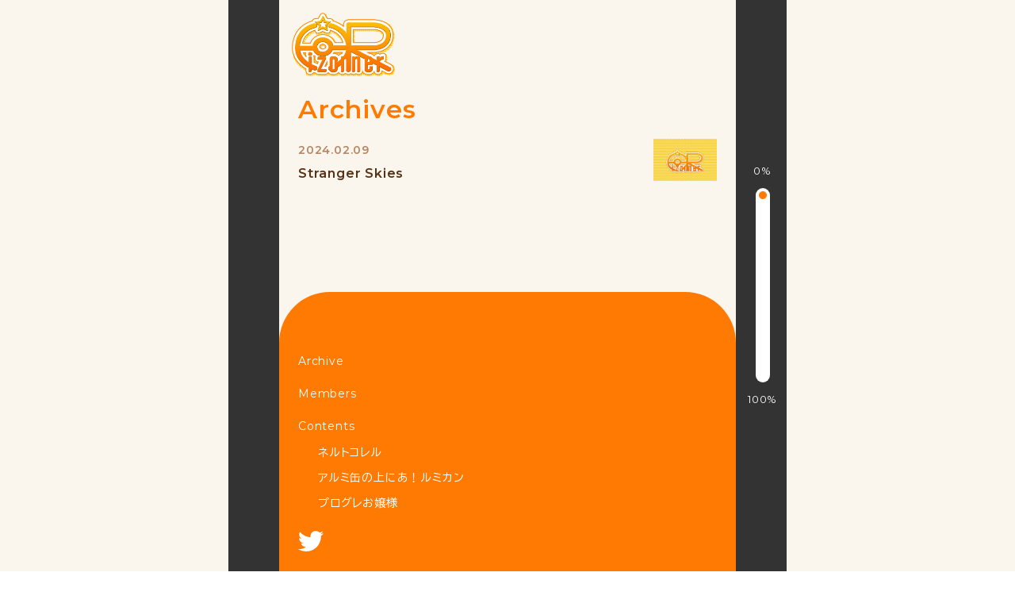

--- FILE ---
content_type: text/html; charset=UTF-8
request_url: https://horizonner.net/prog_band/ellesmere/
body_size: 12772
content:
<!doctype html>
<html lang="ja">
<head>
  <meta charset="UTF-8">
  <meta httc-equiv="X-UA-Compatible" content="IE=edge">
  <meta name="viewport" content="width=device-width,viewport-fit=cover">
  <meta name="format-detection" content="telephone=no">
  <link rel="apple-touch-icon" sizes="180x180" href="/apple-touch-icon.png">
  <title>ホリゾミン配合 | HoRizonner</title>
  <meta name="description" content="同人サークル「HoRizonner」のwebサイトです。">
  <meta name="keywords" content="HoRizonner">
  <link rel="canonical" href="https://horizonner.net/">

  <meta property="og:title" content="HoRizonner">
  <meta property="og:description" content="同人サークル「HoRizonner」のwebサイトです。">
  <meta property="og:type" content="website">
  <meta property="og:url" content="https://horizonner.net/">
  <meta property="og:site_name" content="HoRizonner">
  <meta property="og:image" content="http://horizonner.net/assets/img/ogp.png">
  <meta name="twitter:card" content="summary_large_image">
  <meta name="twitter:title" content="HoRizonner">
  <meta name="twitter:description" content="同人サークル「HoRizonner」のwebサイトです。">
  <meta name="twitter:image" content="http://horizonner.net/assets/img/ogp.png">

  <link rel="preconnect" href="https://fonts.googleapis.com">
<link rel="preconnect" href="https://fonts.gstatic.com" crossorigin>
<link href="https://fonts.googleapis.com/css2?family=BIZ+UDPGothic:wght@400;700&family=Montserrat:ital,wght@0,100..900;1,100..900&display=swap" rel="stylesheet">

      <!-- googleB -->  <script type="module" crossorigin src="/assets/js/vendor.js"></script>
  <script type="module" crossorigin src="/assets/js/common.js"></script>
  <link rel="stylesheet" href="/assets/css/common.css">
  <meta name='robots' content='max-image-preview:large' />
<link rel='dns-prefetch' href='//www.googletagmanager.com' />
<style id='wp-img-auto-sizes-contain-inline-css' type='text/css'>
img:is([sizes=auto i],[sizes^="auto," i]){contain-intrinsic-size:3000px 1500px}
/*# sourceURL=wp-img-auto-sizes-contain-inline-css */
</style>
<style id='wp-block-library-inline-css' type='text/css'>
:root{--wp-block-synced-color:#7a00df;--wp-block-synced-color--rgb:122,0,223;--wp-bound-block-color:var(--wp-block-synced-color);--wp-editor-canvas-background:#ddd;--wp-admin-theme-color:#007cba;--wp-admin-theme-color--rgb:0,124,186;--wp-admin-theme-color-darker-10:#006ba1;--wp-admin-theme-color-darker-10--rgb:0,107,160.5;--wp-admin-theme-color-darker-20:#005a87;--wp-admin-theme-color-darker-20--rgb:0,90,135;--wp-admin-border-width-focus:2px}@media (min-resolution:192dpi){:root{--wp-admin-border-width-focus:1.5px}}.wp-element-button{cursor:pointer}:root .has-very-light-gray-background-color{background-color:#eee}:root .has-very-dark-gray-background-color{background-color:#313131}:root .has-very-light-gray-color{color:#eee}:root .has-very-dark-gray-color{color:#313131}:root .has-vivid-green-cyan-to-vivid-cyan-blue-gradient-background{background:linear-gradient(135deg,#00d084,#0693e3)}:root .has-purple-crush-gradient-background{background:linear-gradient(135deg,#34e2e4,#4721fb 50%,#ab1dfe)}:root .has-hazy-dawn-gradient-background{background:linear-gradient(135deg,#faaca8,#dad0ec)}:root .has-subdued-olive-gradient-background{background:linear-gradient(135deg,#fafae1,#67a671)}:root .has-atomic-cream-gradient-background{background:linear-gradient(135deg,#fdd79a,#004a59)}:root .has-nightshade-gradient-background{background:linear-gradient(135deg,#330968,#31cdcf)}:root .has-midnight-gradient-background{background:linear-gradient(135deg,#020381,#2874fc)}:root{--wp--preset--font-size--normal:16px;--wp--preset--font-size--huge:42px}.has-regular-font-size{font-size:1em}.has-larger-font-size{font-size:2.625em}.has-normal-font-size{font-size:var(--wp--preset--font-size--normal)}.has-huge-font-size{font-size:var(--wp--preset--font-size--huge)}.has-text-align-center{text-align:center}.has-text-align-left{text-align:left}.has-text-align-right{text-align:right}.has-fit-text{white-space:nowrap!important}#end-resizable-editor-section{display:none}.aligncenter{clear:both}.items-justified-left{justify-content:flex-start}.items-justified-center{justify-content:center}.items-justified-right{justify-content:flex-end}.items-justified-space-between{justify-content:space-between}.screen-reader-text{border:0;clip-path:inset(50%);height:1px;margin:-1px;overflow:hidden;padding:0;position:absolute;width:1px;word-wrap:normal!important}.screen-reader-text:focus{background-color:#ddd;clip-path:none;color:#444;display:block;font-size:1em;height:auto;left:5px;line-height:normal;padding:15px 23px 14px;text-decoration:none;top:5px;width:auto;z-index:100000}html :where(.has-border-color){border-style:solid}html :where([style*=border-top-color]){border-top-style:solid}html :where([style*=border-right-color]){border-right-style:solid}html :where([style*=border-bottom-color]){border-bottom-style:solid}html :where([style*=border-left-color]){border-left-style:solid}html :where([style*=border-width]){border-style:solid}html :where([style*=border-top-width]){border-top-style:solid}html :where([style*=border-right-width]){border-right-style:solid}html :where([style*=border-bottom-width]){border-bottom-style:solid}html :where([style*=border-left-width]){border-left-style:solid}html :where(img[class*=wp-image-]){height:auto;max-width:100%}:where(figure){margin:0 0 1em}html :where(.is-position-sticky){--wp-admin--admin-bar--position-offset:var(--wp-admin--admin-bar--height,0px)}@media screen and (max-width:600px){html :where(.is-position-sticky){--wp-admin--admin-bar--position-offset:0px}}

/*# sourceURL=wp-block-library-inline-css */
</style>
<style id='classic-theme-styles-inline-css' type='text/css'>
/*! This file is auto-generated */
.wp-block-button__link{color:#fff;background-color:#32373c;border-radius:9999px;box-shadow:none;text-decoration:none;padding:calc(.667em + 2px) calc(1.333em + 2px);font-size:1.125em}.wp-block-file__button{background:#32373c;color:#fff;text-decoration:none}
/*# sourceURL=/wp-includes/css/classic-themes.min.css */
</style>
<link rel='stylesheet' id='ardtdw_widget_css-css' href='https://horizonner.net/wp/wp-content/plugins/dashboard-to-do-list/public/assets/todo-widget.css?ver=1.3.2' type='text/css' media='all' />
<link rel='stylesheet' id='wp-pagenavi-css' href='https://horizonner.net/wp/wp-content/plugins/wp-pagenavi/pagenavi-css.css?ver=2.70' type='text/css' media='all' />

<!-- Site Kit によって追加された Google タグ（gtag.js）スニペット -->
<!-- Google アナリティクス スニペット (Site Kit が追加) -->
<script type="text/javascript" src="https://www.googletagmanager.com/gtag/js?id=GT-5TJM5KW" id="google_gtagjs-js" async></script>
<script type="text/javascript" id="google_gtagjs-js-after">
/* <![CDATA[ */
window.dataLayer = window.dataLayer || [];function gtag(){dataLayer.push(arguments);}
gtag("set","linker",{"domains":["horizonner.net"]});
gtag("js", new Date());
gtag("set", "developer_id.dZTNiMT", true);
gtag("config", "GT-5TJM5KW");
//# sourceURL=google_gtagjs-js-after
/* ]]> */
</script>
<meta name="generator" content="Site Kit by Google 1.170.0" />
<!-- Site Kit が追加した Google AdSense メタタグ -->
<meta name="google-adsense-platform-account" content="ca-host-pub-2644536267352236">
<meta name="google-adsense-platform-domain" content="sitekit.withgoogle.com">
<!-- Site Kit が追加した End Google AdSense メタタグ -->

<!-- Google タグ マネージャー スニペット (Site Kit が追加) -->
<script type="text/javascript">
/* <![CDATA[ */

			( function( w, d, s, l, i ) {
				w[l] = w[l] || [];
				w[l].push( {'gtm.start': new Date().getTime(), event: 'gtm.js'} );
				var f = d.getElementsByTagName( s )[0],
					j = d.createElement( s ), dl = l != 'dataLayer' ? '&l=' + l : '';
				j.async = true;
				j.src = 'https://www.googletagmanager.com/gtm.js?id=' + i + dl;
				f.parentNode.insertBefore( j, f );
			} )( window, document, 'script', 'dataLayer', 'GTM-NVPNSDN' );
			
/* ]]> */
</script>

<!-- (ここまで) Google タグ マネージャー スニペット (Site Kit が追加) -->
<link rel="icon" href="https://horizonner.net/wp/wp-content/uploads/2017/05/zwU19miF_400x400-150x150.jpg" sizes="32x32" />
<link rel="icon" href="https://horizonner.net/wp/wp-content/uploads/2017/05/zwU19miF_400x400-300x300.jpg" sizes="192x192" />
<link rel="apple-touch-icon" href="https://horizonner.net/wp/wp-content/uploads/2017/05/zwU19miF_400x400-300x300.jpg" />
<meta name="msapplication-TileImage" content="https://horizonner.net/wp/wp-content/uploads/2017/05/zwU19miF_400x400-300x300.jpg" />
</head>
<body class="">
  
  <div class="wrap">
    <aside class="l-aside">
      <div class="l-aside__wrap">
        <h2 class="c-headline !leading-tight">PROG<br>RECOMMEND</h2>
        <iframe style="border-radius:12px" src="https://open.spotify.com/embed/playlist/2cIU8s8Yth5RpVbUU7egxv?utm_source=generator&theme=0" width="100%" height="352" frameBorder="0" allowfullscreen="" allow="autoplay; clipboard-write; encrypted-media; fullscreen; picture-in-picture" loading="lazy"></iframe>
      </div>
    </aside>
    
    <aside class="r-aside">
      <div class="r-aside__wrap">
        <h2 class="c-headline !leading-tight">ADD.</h2>
        <a href="https://kakuyomu.jp/works/1177354054881421345" class="r-aside__add">
          <img class="mt-[8px]" src="/assets/img/adds/bnr01.jpg" alt="">
        </a>
    
        <h2 class="c-headline !leading-tight mt-[20px]">SNS</h2>
        <div class="mt-[8px] r-aside__sns">
          <a href="https://x.com/rumikan_" target="_blank">
            <img src="/assets/img/common/sns/twitter.svg" alt="">
          </a>
        </div>
      </div>
    </aside>

    <div class="l-wrapper" data-barba="wrapper">
      <div data-barba="container" data-barba-namespace="mews">
        <main id="pageMain" class="pageMain news">
          <div class="progress">
            <p>0%</p>
            <div class="progress-container">
              <div class="progress-bar" id="progress-bar"></div>
            </div>
            <p>100%</p>
          </div>
          <header id="pageHeader" class="l-header">
  <div class="l-header__inner">
    <h1 class="l-header__logo">
      <a href="/">
        <img src="/wp/wp-content/uploads/2017/05/cropped-544f86791ca1ba85ca0d7b5b216c8c42-1.png" alt="ホリゾミン配合 | HoRizonner">
      </a>
    </h1>

    <!-- SP -->
    <!-- <div class="l-header__info">
      <button class="l-header__info__btn --menu" >
        <img src="../public/assets/img/menu.svg" alt="">
        <span>メニュー</span>
      </button>
    </div> -->
  </div>
</header>
          <section class="news-archives">
            <div class="l-container --s">
              <h2 class="c-headline">Archives</h2>
              <div class="mt-[4px]">
                                              <article class="c-article">
                  <a class="c-article__wrap" href="https://horizonner.net/progress/stranger-skies/">
                    <div class="c-article__text">
                      <time class="c-article__text--time" datetime="2024-02-09">2024.02.09</time>
                      <h3 class="c-article__text--ttl"><span>Stranger Skies</span></h3>
                    </div>
                    <figure class="c-article__figure">
                      <img src="/assets/img/common/noimage.jpg" alt="">
                    </figure>
                  </a>
                </article>
                                
                <div class="mt-[52px] c-pager">
                                </div>
              </div>
            </div>
          </section>

          <footer id="footer" class="l-footer">
  <div class="l-footer__wrap">
    <menu class="l-footer__menu">
      <div class="l-footer__menu-block"><a href="/news/"><span>Archive</span></a></div>
      <div class="l-footer__menu-block"><a href="/#member"><span>Members</span></a></div>
      <div class="l-footer__menu-block">
        <a href="/#content"><span>Contents</span></a>
        <div class="l-footer__menu-innerBlock">
          <a href="https://www.youtube.com/watch?v=yDPb4UgZ7I4" target="_blank"><span>ネルトコレル</span></a>
          <a href="" target="_blank"><span>アルミ缶の上にあ！ルミカン</span></a>
          <a href="https://progressive.love/" target="_blank"><span>プログレお嬢様</span></a>
        </div>
      </div>
      <div class="l-footer__menu-block --sns">
        <a href="https://x.com/rumikan_" target="_blank"><img src="/assets/img/common/sns/twitter_w.svg" alt=""></a>
      </div>
    </menu>
    <small>&copy; HoRizonner.</small>
  </div>
</footer>
        </main>
      </div>
    </div>
  </div>
</body>
</html>


--- FILE ---
content_type: text/html; charset=UTF-8
request_url: https://horizonner.net/prog_band/ellesmere/
body_size: 12761
content:
<!doctype html>
<html lang="ja">
<head>
  <meta charset="UTF-8">
  <meta httc-equiv="X-UA-Compatible" content="IE=edge">
  <meta name="viewport" content="width=device-width,viewport-fit=cover">
  <meta name="format-detection" content="telephone=no">
  <link rel="apple-touch-icon" sizes="180x180" href="/apple-touch-icon.png">
  <title>ホリゾミン配合 | HoRizonner</title>
  <meta name="description" content="同人サークル「HoRizonner」のwebサイトです。">
  <meta name="keywords" content="HoRizonner">
  <link rel="canonical" href="https://horizonner.net/">

  <meta property="og:title" content="HoRizonner">
  <meta property="og:description" content="同人サークル「HoRizonner」のwebサイトです。">
  <meta property="og:type" content="website">
  <meta property="og:url" content="https://horizonner.net/">
  <meta property="og:site_name" content="HoRizonner">
  <meta property="og:image" content="http://horizonner.net/assets/img/ogp.png">
  <meta name="twitter:card" content="summary_large_image">
  <meta name="twitter:title" content="HoRizonner">
  <meta name="twitter:description" content="同人サークル「HoRizonner」のwebサイトです。">
  <meta name="twitter:image" content="http://horizonner.net/assets/img/ogp.png">

  <link rel="preconnect" href="https://fonts.googleapis.com">
<link rel="preconnect" href="https://fonts.gstatic.com" crossorigin>
<link href="https://fonts.googleapis.com/css2?family=BIZ+UDPGothic:wght@400;700&family=Montserrat:ital,wght@0,100..900;1,100..900&display=swap" rel="stylesheet">

      <!-- googleB -->  <script type="module" crossorigin src="/assets/js/vendor.js"></script>
  <script type="module" crossorigin src="/assets/js/common.js"></script>
  <link rel="stylesheet" href="/assets/css/common.css">
  <meta name='robots' content='max-image-preview:large' />
<link rel='dns-prefetch' href='//www.googletagmanager.com' />
<style id='wp-img-auto-sizes-contain-inline-css' type='text/css'>
img:is([sizes=auto i],[sizes^="auto," i]){contain-intrinsic-size:3000px 1500px}
/*# sourceURL=wp-img-auto-sizes-contain-inline-css */
</style>
<style id='wp-block-library-inline-css' type='text/css'>
:root{--wp-block-synced-color:#7a00df;--wp-block-synced-color--rgb:122,0,223;--wp-bound-block-color:var(--wp-block-synced-color);--wp-editor-canvas-background:#ddd;--wp-admin-theme-color:#007cba;--wp-admin-theme-color--rgb:0,124,186;--wp-admin-theme-color-darker-10:#006ba1;--wp-admin-theme-color-darker-10--rgb:0,107,160.5;--wp-admin-theme-color-darker-20:#005a87;--wp-admin-theme-color-darker-20--rgb:0,90,135;--wp-admin-border-width-focus:2px}@media (min-resolution:192dpi){:root{--wp-admin-border-width-focus:1.5px}}.wp-element-button{cursor:pointer}:root .has-very-light-gray-background-color{background-color:#eee}:root .has-very-dark-gray-background-color{background-color:#313131}:root .has-very-light-gray-color{color:#eee}:root .has-very-dark-gray-color{color:#313131}:root .has-vivid-green-cyan-to-vivid-cyan-blue-gradient-background{background:linear-gradient(135deg,#00d084,#0693e3)}:root .has-purple-crush-gradient-background{background:linear-gradient(135deg,#34e2e4,#4721fb 50%,#ab1dfe)}:root .has-hazy-dawn-gradient-background{background:linear-gradient(135deg,#faaca8,#dad0ec)}:root .has-subdued-olive-gradient-background{background:linear-gradient(135deg,#fafae1,#67a671)}:root .has-atomic-cream-gradient-background{background:linear-gradient(135deg,#fdd79a,#004a59)}:root .has-nightshade-gradient-background{background:linear-gradient(135deg,#330968,#31cdcf)}:root .has-midnight-gradient-background{background:linear-gradient(135deg,#020381,#2874fc)}:root{--wp--preset--font-size--normal:16px;--wp--preset--font-size--huge:42px}.has-regular-font-size{font-size:1em}.has-larger-font-size{font-size:2.625em}.has-normal-font-size{font-size:var(--wp--preset--font-size--normal)}.has-huge-font-size{font-size:var(--wp--preset--font-size--huge)}.has-text-align-center{text-align:center}.has-text-align-left{text-align:left}.has-text-align-right{text-align:right}.has-fit-text{white-space:nowrap!important}#end-resizable-editor-section{display:none}.aligncenter{clear:both}.items-justified-left{justify-content:flex-start}.items-justified-center{justify-content:center}.items-justified-right{justify-content:flex-end}.items-justified-space-between{justify-content:space-between}.screen-reader-text{border:0;clip-path:inset(50%);height:1px;margin:-1px;overflow:hidden;padding:0;position:absolute;width:1px;word-wrap:normal!important}.screen-reader-text:focus{background-color:#ddd;clip-path:none;color:#444;display:block;font-size:1em;height:auto;left:5px;line-height:normal;padding:15px 23px 14px;text-decoration:none;top:5px;width:auto;z-index:100000}html :where(.has-border-color){border-style:solid}html :where([style*=border-top-color]){border-top-style:solid}html :where([style*=border-right-color]){border-right-style:solid}html :where([style*=border-bottom-color]){border-bottom-style:solid}html :where([style*=border-left-color]){border-left-style:solid}html :where([style*=border-width]){border-style:solid}html :where([style*=border-top-width]){border-top-style:solid}html :where([style*=border-right-width]){border-right-style:solid}html :where([style*=border-bottom-width]){border-bottom-style:solid}html :where([style*=border-left-width]){border-left-style:solid}html :where(img[class*=wp-image-]){height:auto;max-width:100%}:where(figure){margin:0 0 1em}html :where(.is-position-sticky){--wp-admin--admin-bar--position-offset:var(--wp-admin--admin-bar--height,0px)}@media screen and (max-width:600px){html :where(.is-position-sticky){--wp-admin--admin-bar--position-offset:0px}}

/*# sourceURL=wp-block-library-inline-css */
</style>
<style id='classic-theme-styles-inline-css' type='text/css'>
/*! This file is auto-generated */
.wp-block-button__link{color:#fff;background-color:#32373c;border-radius:9999px;box-shadow:none;text-decoration:none;padding:calc(.667em + 2px) calc(1.333em + 2px);font-size:1.125em}.wp-block-file__button{background:#32373c;color:#fff;text-decoration:none}
/*# sourceURL=/wp-includes/css/classic-themes.min.css */
</style>
<link rel='stylesheet' id='ardtdw_widget_css-css' href='https://horizonner.net/wp/wp-content/plugins/dashboard-to-do-list/public/assets/todo-widget.css?ver=1.3.2' type='text/css' media='all' />
<link rel='stylesheet' id='wp-pagenavi-css' href='https://horizonner.net/wp/wp-content/plugins/wp-pagenavi/pagenavi-css.css?ver=2.70' type='text/css' media='all' />

<!-- Site Kit によって追加された Google タグ（gtag.js）スニペット -->
<!-- Google アナリティクス スニペット (Site Kit が追加) -->
<script type="text/javascript" src="https://www.googletagmanager.com/gtag/js?id=GT-5TJM5KW" id="google_gtagjs-js" async></script>
<script type="text/javascript" id="google_gtagjs-js-after">
/* <![CDATA[ */
window.dataLayer = window.dataLayer || [];function gtag(){dataLayer.push(arguments);}
gtag("set","linker",{"domains":["horizonner.net"]});
gtag("js", new Date());
gtag("set", "developer_id.dZTNiMT", true);
gtag("config", "GT-5TJM5KW");
//# sourceURL=google_gtagjs-js-after
/* ]]> */
</script>
<meta name="generator" content="Site Kit by Google 1.170.0" />
<!-- Site Kit が追加した Google AdSense メタタグ -->
<meta name="google-adsense-platform-account" content="ca-host-pub-2644536267352236">
<meta name="google-adsense-platform-domain" content="sitekit.withgoogle.com">
<!-- Site Kit が追加した End Google AdSense メタタグ -->

<!-- Google タグ マネージャー スニペット (Site Kit が追加) -->
<script type="text/javascript">
/* <![CDATA[ */

			( function( w, d, s, l, i ) {
				w[l] = w[l] || [];
				w[l].push( {'gtm.start': new Date().getTime(), event: 'gtm.js'} );
				var f = d.getElementsByTagName( s )[0],
					j = d.createElement( s ), dl = l != 'dataLayer' ? '&l=' + l : '';
				j.async = true;
				j.src = 'https://www.googletagmanager.com/gtm.js?id=' + i + dl;
				f.parentNode.insertBefore( j, f );
			} )( window, document, 'script', 'dataLayer', 'GTM-NVPNSDN' );
			
/* ]]> */
</script>

<!-- (ここまで) Google タグ マネージャー スニペット (Site Kit が追加) -->
<link rel="icon" href="https://horizonner.net/wp/wp-content/uploads/2017/05/zwU19miF_400x400-150x150.jpg" sizes="32x32" />
<link rel="icon" href="https://horizonner.net/wp/wp-content/uploads/2017/05/zwU19miF_400x400-300x300.jpg" sizes="192x192" />
<link rel="apple-touch-icon" href="https://horizonner.net/wp/wp-content/uploads/2017/05/zwU19miF_400x400-300x300.jpg" />
<meta name="msapplication-TileImage" content="https://horizonner.net/wp/wp-content/uploads/2017/05/zwU19miF_400x400-300x300.jpg" />
</head>
<body class="">
  
  <div class="wrap">
    <aside class="l-aside">
      <div class="l-aside__wrap">
        <h2 class="c-headline !leading-tight">PROG<br>RECOMMEND</h2>
        <iframe style="border-radius:12px" src="https://open.spotify.com/embed/playlist/2cIU8s8Yth5RpVbUU7egxv?utm_source=generator&theme=0" width="100%" height="352" frameBorder="0" allowfullscreen="" allow="autoplay; clipboard-write; encrypted-media; fullscreen; picture-in-picture" loading="lazy"></iframe>
      </div>
    </aside>
    
    <aside class="r-aside">
      <div class="r-aside__wrap">
        <h2 class="c-headline !leading-tight">ADD.</h2>
        <a href="https://kakuyomu.jp/works/1177354054881421345" class="r-aside__add">
          <img class="mt-[8px]" src="/assets/img/adds/bnr01.jpg" alt="">
        </a>
    
        <h2 class="c-headline !leading-tight mt-[20px]">SNS</h2>
        <div class="mt-[8px] r-aside__sns">
          <a href="https://x.com/rumikan_" target="_blank">
            <img src="/assets/img/common/sns/twitter.svg" alt="">
          </a>
        </div>
      </div>
    </aside>

    <div class="l-wrapper" data-barba="wrapper">
      <div data-barba="container" data-barba-namespace="mews">
        <main id="pageMain" class="pageMain news">
          <div class="progress">
            <p>0%</p>
            <div class="progress-container">
              <div class="progress-bar" id="progress-bar"></div>
            </div>
            <p>100%</p>
          </div>
          <header id="pageHeader" class="l-header">
  <div class="l-header__inner">
    <h1 class="l-header__logo">
      <a href="/">
        <img src="/wp/wp-content/uploads/2017/05/cropped-544f86791ca1ba85ca0d7b5b216c8c42-1.png" alt="ホリゾミン配合 | HoRizonner">
      </a>
    </h1>

    <!-- SP -->
    <!-- <div class="l-header__info">
      <button class="l-header__info__btn --menu" >
        <img src="../public/assets/img/menu.svg" alt="">
        <span>メニュー</span>
      </button>
    </div> -->
  </div>
</header>
          <section class="news-archives">
            <div class="l-container --s">
              <h2 class="c-headline">Archives</h2>
              <div class="mt-[4px]">
                                              <article class="c-article">
                  <a class="c-article__wrap" href="https://horizonner.net/progress/stranger-skies/">
                    <div class="c-article__text">
                      <time class="c-article__text--time" datetime="2024-02-09">2024.02.09</time>
                      <h3 class="c-article__text--ttl"><span>Stranger Skies</span></h3>
                    </div>
                    <figure class="c-article__figure">
                      <img src="/assets/img/common/noimage.jpg" alt="">
                    </figure>
                  </a>
                </article>
                                
                <div class="mt-[52px] c-pager">
                                </div>
              </div>
            </div>
          </section>

          <footer id="footer" class="l-footer">
  <div class="l-footer__wrap">
    <menu class="l-footer__menu">
      <div class="l-footer__menu-block"><a href="/news/"><span>Archive</span></a></div>
      <div class="l-footer__menu-block"><a href="/#member"><span>Members</span></a></div>
      <div class="l-footer__menu-block">
        <a href="/#content"><span>Contents</span></a>
        <div class="l-footer__menu-innerBlock">
          <a href="https://www.youtube.com/watch?v=yDPb4UgZ7I4" target="_blank"><span>ネルトコレル</span></a>
          <a href="" target="_blank"><span>アルミ缶の上にあ！ルミカン</span></a>
          <a href="https://progressive.love/" target="_blank"><span>プログレお嬢様</span></a>
        </div>
      </div>
      <div class="l-footer__menu-block --sns">
        <a href="https://x.com/rumikan_" target="_blank"><img src="/assets/img/common/sns/twitter_w.svg" alt=""></a>
      </div>
    </menu>
    <small>&copy; HoRizonner.</small>
  </div>
</footer>
        </main>
      </div>
    </div>
  </div>
</body>
</html>


--- FILE ---
content_type: text/css
request_url: https://horizonner.net/assets/css/common.css
body_size: 497408
content:
@charset "UTF-8";.glightbox-container{width:100%;height:100%;position:fixed;top:0;left:0;z-index:999999!important;overflow:hidden;touch-action:none;-webkit-text-size-adjust:100%;-moz-text-size-adjust:100%;text-size-adjust:100%;backface-visibility:hidden;outline:none}.glightbox-container.inactive{display:none}.glightbox-container .gcontainer{position:relative;width:100%;height:100%;z-index:9999;overflow:hidden}.glightbox-container .gslider{transition:transform .4s ease;height:100%;left:0;top:0;width:100%;position:relative;overflow:hidden;display:flex!important;justify-content:center;align-items:center;transform:translateZ(0)}.glightbox-container .gslide{width:100%;position:absolute;-webkit-user-select:none;-moz-user-select:none;user-select:none;display:flex;align-items:center;justify-content:center;opacity:0}.glightbox-container .gslide.current{opacity:1;z-index:99999;position:relative}.glightbox-container .gslide.prev{opacity:1;z-index:9999}.glightbox-container .gslide-inner-content{width:100%}.glightbox-container .ginner-container{position:relative;width:100%;display:flex;justify-content:center;flex-direction:column;max-width:100%;margin:auto;height:100vh}.glightbox-container .ginner-container.gvideo-container{width:100%}.glightbox-container .ginner-container.desc-bottom,.glightbox-container .ginner-container.desc-top{flex-direction:column}.glightbox-container .ginner-container.desc-left,.glightbox-container .ginner-container.desc-right{max-width:100%!important}.gslide iframe,.gslide video{outline:none!important;border:none;min-height:165px;-webkit-overflow-scrolling:touch;touch-action:auto}.gslide:not(.current){pointer-events:none}.gslide-image{align-items:center}.gslide-image img{max-height:100vh;display:block;padding:0;float:none;outline:none;border:none;-webkit-user-select:none;-moz-user-select:none;user-select:none;max-width:100vw;width:auto;height:auto;-o-object-fit:cover;object-fit:cover;touch-action:none;margin:auto;min-width:200px}.desc-top .gslide-image img,.desc-bottom .gslide-image img{width:auto}.desc-left .gslide-image img,.desc-right .gslide-image img{width:auto;max-width:100%}.gslide-image img.zoomable{position:relative}.gslide-image img.dragging{cursor:grabbing!important;transition:none}.gslide-video{position:relative;max-width:100vh;width:100%!important}.gslide-video .plyr__poster-enabled.plyr--loading .plyr__poster{display:none}.gslide-video .gvideo-wrapper{width:100%;margin:auto}.gslide-video:before{content:"";position:absolute;width:100%;height:100%;background:rgba(255,0,0,.34);display:none}.gslide-video.playing:before{display:none}.gslide-video.fullscreen{max-width:100%!important;min-width:100%;height:75vh}.gslide-video.fullscreen video{max-width:100%!important;width:100%!important}.gslide-inline{background:#fff;text-align:left;max-height:calc(100vh - 40px);overflow:auto;max-width:100%;margin:auto}.gslide-inline .ginlined-content{padding:20px;width:100%}.gslide-inline .dragging{cursor:grabbing!important;transition:none}.ginlined-content{overflow:auto;display:block!important;opacity:1}.gslide-external{display:flex;width:100%;min-width:100%;background:#fff;padding:0;overflow:auto;max-height:75vh;height:100%}.gslide-media{display:flex;width:auto}.zoomed .gslide-media{box-shadow:none!important}.desc-top .gslide-media,.desc-bottom .gslide-media{margin:0 auto;flex-direction:column}.gslide-description{position:relative;flex:1 0 100%}.gslide-description.description-left,.gslide-description.description-right{max-width:100%}.gslide-description.description-bottom,.gslide-description.description-top{margin:0 auto;width:100%}.gslide-description p{margin-bottom:12px}.gslide-description p:last-child{margin-bottom:0}.zoomed .gslide-description,.glightbox-button-hidden{display:none}.glightbox-mobile .glightbox-container .gslide-description{height:auto!important;width:100%;position:absolute;bottom:0;padding:19px 11px 50px;max-width:100vw!important;order:2!important;max-height:78vh;overflow:auto!important;background:linear-gradient(to bottom,rgba(0,0,0,0) 0%,rgba(0,0,0,.75) 100%);transition:opacity .3s linear}.glightbox-mobile .glightbox-container .gslide-title{color:#fff;font-size:1em}.glightbox-mobile .glightbox-container .gslide-desc{color:#a1a1a1}.glightbox-mobile .glightbox-container .gslide-desc a{color:#fff;font-weight:700}.glightbox-mobile .glightbox-container .gslide-desc *{color:inherit}.glightbox-mobile .glightbox-container .gslide-desc .desc-more{color:#fff;opacity:.4}.gdesc-open .gslide-media{transition:opacity .5s ease;opacity:.4}.gdesc-open .gdesc-inner{padding-bottom:30px}.gdesc-closed .gslide-media{transition:opacity .5s ease;opacity:1}.greset{transition:all .3s ease}.gabsolute{position:absolute}.grelative{position:relative}.glightbox-desc{display:none!important}.glightbox-open{overflow:hidden}.gloader{height:25px;width:25px;animation:lightboxLoader .8s infinite linear;border:2px solid #fff;border-right-color:transparent;border-radius:50%;position:absolute;display:block;z-index:9999;left:0;right:0;margin:0 auto;top:47%}.goverlay{width:100%;height:calc(100vh + 1px);position:fixed;top:-1px;left:0;background:#000;will-change:opacity}.glightbox-mobile .goverlay{background:#000}.gprev,.gnext,.gclose{z-index:99999;cursor:pointer;width:26px;height:44px;border:none;display:flex;justify-content:center;align-items:center;flex-direction:column}.gprev svg,.gnext svg,.gclose svg{display:block;width:25px;height:auto;margin:0;padding:0}.gprev.disabled,.gnext.disabled,.gclose.disabled{opacity:.1}.gprev .garrow,.gnext .garrow,.gclose .garrow{stroke:#fff}.gbtn.focused{outline:2px solid #0f3d81}iframe.wait-autoplay{opacity:0}.glightbox-closing .gnext,.glightbox-closing .gprev,.glightbox-closing .gclose{opacity:0!important}.glightbox-clean .gslide-description{background:#fff}.glightbox-clean .gdesc-inner{padding:22px 20px}.glightbox-clean .gslide-title{font-size:1em;font-weight:400;font-family:arial;color:#000;margin-bottom:19px;line-height:1.4em}.glightbox-clean .gslide-desc{font-size:.86em;margin-bottom:0;font-family:arial;line-height:1.4em}.glightbox-clean .gslide-video{background:#000}.glightbox-clean .gprev,.glightbox-clean .gnext,.glightbox-clean .gclose{background-color:#000000bf;border-radius:4px}.glightbox-clean .gprev path,.glightbox-clean .gnext path,.glightbox-clean .gclose path{fill:#fff}.glightbox-clean .gprev{position:absolute;top:-100%;left:30px;width:40px;height:50px}.glightbox-clean .gnext{position:absolute;top:-100%;right:30px;width:40px;height:50px}.glightbox-clean .gclose{width:35px;height:35px;top:15px;right:10px;position:absolute}.glightbox-clean .gclose svg{width:18px;height:auto}.glightbox-clean .gclose:hover{opacity:1}.gfadeIn{animation:gfadeIn .5s ease}.gfadeOut{animation:gfadeOut .5s ease}.gslideOutLeft{animation:gslideOutLeft .3s ease}.gslideInLeft{animation:gslideInLeft .3s ease}.gslideOutRight{animation:gslideOutRight .3s ease}.gslideInRight{animation:gslideInRight .3s ease}.gzoomIn{animation:gzoomIn .5s ease}.gzoomOut{animation:gzoomOut .5s ease}@keyframes lightboxLoader{0%{transform:rotate(0)}to{transform:rotate(360deg)}}@keyframes gfadeIn{0%{opacity:0}to{opacity:1}}@keyframes gfadeOut{0%{opacity:1}to{opacity:0}}@keyframes gslideInLeft{0%{opacity:0;transform:translate3d(-60%,0,0)}to{visibility:visible;transform:translateZ(0);opacity:1}}@keyframes gslideOutLeft{0%{opacity:1;visibility:visible;transform:translateZ(0)}to{transform:translate3d(-60%,0,0);opacity:0;visibility:hidden}}@keyframes gslideInRight{0%{opacity:0;visibility:visible;transform:translate3d(60%,0,0)}to{transform:translateZ(0);opacity:1}}@keyframes gslideOutRight{0%{opacity:1;visibility:visible;transform:translateZ(0)}to{transform:translate3d(60%,0,0);opacity:0}}@keyframes gzoomIn{0%{opacity:0;transform:scale3d(.3,.3,.3)}to{opacity:1}}@keyframes gzoomOut{0%{opacity:1}50%{opacity:0;transform:scale3d(.3,.3,.3)}to{opacity:0}}@media (min-width: 769px){.glightbox-container .ginner-container{width:auto;height:auto;flex-direction:row}.glightbox-container .ginner-container.desc-top .gslide-description{order:0}.glightbox-container .ginner-container.desc-top .gslide-image,.glightbox-container .ginner-container.desc-top .gslide-image img{order:1}.glightbox-container .ginner-container.desc-left .gslide-description{order:0}.glightbox-container .ginner-container.desc-left .gslide-image{order:1}.gslide-image img{max-height:97vh;max-width:100%}.gslide-image img.zoomable{cursor:zoom-in}.zoomed .gslide-image img.zoomable{cursor:grab}.gslide-inline{max-height:95vh}.gslide-external{max-height:100vh}.gslide-description.description-left,.gslide-description.description-right{max-width:275px}.glightbox-open{height:auto}.goverlay{background:rgba(0,0,0,.92)}.glightbox-clean .gslide-media{box-shadow:1px 2px 9px #000000a6}.glightbox-clean .description-left .gdesc-inner,.glightbox-clean .description-right .gdesc-inner{position:absolute;height:100%;overflow-y:auto}.glightbox-clean .gprev,.glightbox-clean .gnext,.glightbox-clean .gclose{background-color:#00000052}.glightbox-clean .gprev:hover,.glightbox-clean .gnext:hover,.glightbox-clean .gclose:hover{background-color:#000000b3}.glightbox-clean .gprev,.glightbox-clean .gnext{top:45%}}@media (min-width: 992px){.glightbox-clean .gclose{opacity:.7;right:20px}}@media screen and (max-height: 420px){.goverlay{background:#000}}:root{--num4: 4;--num8: 8;--num13: 13;--num16: 16;--px1: 1px;--px2: 2px;--font--roboto: "Roboto";--font--yakuhan: YakuHanJP;--font--noto: "Noto Sans JP";--font--montse: "Montserrat";--font-sp--lv10: 11px;--font-sp--lv20: 12px;--font-sp--lv30: 13px;--font-sp--lv40: 15px;--font-sp--lv50: 16px;--font-sp--lv60: 19px;--font-sp--lv70: 21px;--font-sp--lv80: 23px;--font-sp--lv90: 26px;--font-pc--lv10: 12px;--font-pc--lv20: 14px;--font-pc--lv30: 16px;--font-pc--lv40: 20px;--font-pc--lv50: 24px;--font-pc--lv60: 28px;--font-pc--lv70: 34px;--font-pc--lv80: 40px;--font-pc--lv90: 48px;--font-big--lv10: 14px;--font-big--lv20: 16px;--font-big--lv30: 18px;--font-big--lv40: 22px;--font-big--lv50: 26px;--font-big--lv60: 30px;--font-big--lv70: 36px;--font-big--lv80: 42px;--font-big--lv90: 50px;--line-height--100: 100%;--line-height--130: 130%;--line-height--150: 150%;--line-height--170: 170%;--color-hktt--main: #F88836;--color-hktt--red: #CC2935;--color-hktt--bgwhite: #FFFFFF;--color-hktt--bggray: #F9F7F4;--color-hktt--bdlight: #F4EFE7;--color-hktt--bddark: #E8DED2;--color-hkttorange--lv05: #673816;--color-hkttorange--lv10: #975320;--color-hkttorange--lv20: #E75300;--color-hkttorange--lv30: #F88836;--color-hkttorange--lv40: #F9A05E;--color-hkttorange--lv50: #FBB886;--color-hkttorange--lv60: #FCCFAF;--color-hkttorange--lv70: #FDDBC3;--color-hkttorange--lv80: #FEE7D7;--color-hkttorange--lv90: #FEF3EB;--color-notice--lv05: #5E0C15;--color-notice--lv10: #8D1120;--color-notice--lv20: #BC172A;--color-notice--lv30: #DB1A31;--color-notice--lv40: #EF4A5D;--color-notice--lv50: #F37786;--color-notice--lv60: #F7A5AE;--color-notice--lv70: #F9BBC2;--color-notice--lv80: #FFE8EA;--color-notice--lv90: #FFF5F6;--color-neutral--lv05: #1C1B1A;--color-neutral--lv10: #333333;--color-neutral--lv20: #494845;--color-neutral--lv30: #686664;--color-neutral--lv40: #8A8685;--color-neutral--lv50: #B7B3AE;--color-neutral--lv60: #E8DED2;--color-neutral--lv70: #EFEAE2;--color-neutral--lv80: #F4EFE7;--color-neutral--lv90: #FAF9F7;--color-neutral--lv100: #FFFFFF;--color-daiwared--lv05: #57180C;--color-daiwared--lv10: #822312;--color-daiwared--lv20: #AE2F18;--color-daiwared--lv30: #D93B1E;--color-daiwared--lv40: #E1624B;--color-daiwared--lv50: #E88978;--color-daiwared--lv60: #F0B1A5;--color-daiwared--lv70: #F4C4BC;--color-daiwared--lv80: #f7d8d2;--color-daiwared--lv90: #fbebe9;--color-daiwagold--lv05: #533D05;--color-daiwagold--lv10: #8C6708;--color-daiwagold--lv20: #A67A0A;--color-daiwagold--lv30: #D0990C;--color-daiwagold--lv40: #D9AD3D;--color-daiwagold--lv50: #E3C26D;--color-daiwagold--lv60: #ECD69E;--color-daiwagold--lv70: #F1E0B6;--color-daiwagold--lv80: #F6EBCE;--color-daiwagold--lv90: #FAF5E7;--color-blue--lv05: #0C2657;--color-blue--lv10: #123882;--color-blue--lv20: #184BAE;--color-blue--lv30: #1E5ED9;--color-blue--lv40: #4B7EE1;--color-blue--lv50: #789EE8;--color-blue--lv60: #A5BFF0;--color-blue--lv70: #BCCFF4;--color-blue--lv80: #D2DFF7;--color-blue--lv90: #E9EFFB;--color-green--lv05: #114E38;--color-green--lv10: #1A7454;--color-green--lv20: #229B70;--color-green--lv30: #2BC28C;--color-green--lv40: #55CEA3;--color-green--lv50: #80DABA;--color-green--lv60: #AAE7D1;--color-green--lv70: #BFEDDD;--color-green--lv80: #D5F3E8;--color-green--lv90: #EAF9F4;--border-radius--xs: 2px;--border-radius--sm: 4px;--border-radius--md: 8px;--border-radius--lg: 12px;--border-radius--xl: 16px;--border-radius--xxl: 24px;--border-radius--infinity: 100vh;--box-shadow--lv04: 0px 1px 1px rgba(0, 0, 0, .1);--box-shadow--lv08: 0px 2px 3px rgba(34, 34, 34, .35);--box-shadow--lv12: 0px 0px 12px rgba(34, 34, 34, .4);--aspect-ratio--square: 1;--aspect-ratio--2-1: 2 / 1;--aspect-ratio--5-1: 5 / 1;--aspect-ratio--5-2: 5 / 2;--aspect-ratio--16-9: 16 / 9;--transition: cubic-bezier(.25, .46, .45, .94);--icon-arrow-w: url(data:image/svg+xml;charset=utf8,%3Csvg%20xmlns%3D%22http%3A%2F%2Fwww.w3.org%2F2000%2Fsvg%22%20version%3D%221.1%22%20viewBox%3D%220%200%2012%2012%22%20fill%3D%22%23fff%22%3E%20%3Cpath%20d%3D%22M8.4%2C5.5s0%2C0%2C0%2C0l-3.1-3.1c-.3-.3-.7-.3-1%2C0s-.3.7%2C0%2C1l2.6%2C2.6-2.6%2C2.6c-.3.3-.3.7%2C0%2C1%2C.3.3.7.3%2C1%2C0l3.1-3.1s0%2C0%2C0%2C0c.1-.1.2-.3.2-.5%2C0-.2%2C0-.4-.2-.5Z%22%2F%3E%3C%2Fsvg%3E);--icon-arrow-blank: url(data:image/svg+xml;charset=utf8,%3Csvg%20xmlns%3D%22http%3A%2F%2Fwww.w3.org%2F2000%2Fsvg%22%20width%3D%2220%22%20height%3D%2220%22%20viewBox%3D%220%200%2020%2020%22%20fill%3D%22none%22%3E%3Cpath%20d%3D%22M4.04167%2018.3333C3.48014%2018.3333%202.99951%2018.1334%202.59979%2017.7335C2.19993%2017.3338%202%2016.8532%202%2016.2917V5.04167C2%204.48028%202.19993%203.99965%202.59979%203.59979C2.99951%203.19993%203.48014%203%204.04167%203H9.04167C9.32361%203%209.56424%203.09924%209.76354%203.29771C9.96285%203.49618%2010.0625%203.73576%2010.0625%204.01646C10.0625%204.29715%209.96285%204.53819%209.76354%204.73958C9.56424%204.94097%209.32361%205.04167%209.04167%205.04167H4.04167V16.2917H15.2917V11.2917C15.2917%2011.0097%2015.3909%2010.7691%2015.5894%2010.5698C15.7878%2010.3705%2016.0274%2010.2708%2016.3081%2010.2708C16.5888%2010.2708%2016.8299%2010.3705%2017.0312%2010.5698C17.2326%2010.7691%2017.3333%2011.0097%2017.3333%2011.2917V16.2917C17.3333%2016.8532%2017.1334%2017.3338%2016.7335%2017.7335C16.3337%2018.1334%2015.8531%2018.3333%2015.2917%2018.3333H4.04167ZM15.2917%206.47917L8.375%2013.3958C8.16667%2013.6042%207.93056%2013.7049%207.66667%2013.6979C7.40278%2013.691%207.16667%2013.5833%206.95833%2013.375C6.75%2013.1667%206.64583%2012.9271%206.64583%2012.6562C6.64583%2012.3854%206.75%2012.1458%206.95833%2011.9375L13.8542%205.04167H13.0833C12.8014%205.04167%2012.5608%204.94243%2012.3615%204.74396C12.1622%204.54549%2012.0625%204.3059%2012.0625%204.02521C12.0625%203.74451%2012.1622%203.50347%2012.3615%203.30208C12.5608%203.10069%2012.8014%203%2013.0833%203H16.3125C16.5944%203%2016.8351%203.09965%2017.0344%203.29896C17.2337%203.49826%2017.3333%203.73889%2017.3333%204.02083V7.25C17.3333%207.53194%2017.2341%207.77257%2017.0356%207.97188C16.8372%208.17118%2016.5976%208.27083%2016.3169%208.27083C16.0362%208.27083%2015.7951%208.17118%2015.5938%207.97188C15.3924%207.77257%2015.2917%207.53194%2015.2917%207.25V6.47917Z%22%20fill%3D%22%231C1B1F%22%2F%3E%3C%2Fsvg%3E);--icon-arrow-pdf: url(data:image/svg+xml;charset=utf8,%3Csvg%20xmlns%3D%22http%3A%2F%2Fwww.w3.org%2F2000%2Fsvg%22%20width%3D%2220%22%20height%3D%2220%22%20viewBox%3D%220%200%2020%2020%22%20fill%3D%22none%22%3E%3Cpath%20d%3D%22M17.5%2011.875C17.5%2012.0408%2017.4342%2012.1997%2017.3169%2012.3169C17.1997%2012.4342%2017.0408%2012.5%2016.875%2012.5H15V13.75H16.25C16.4158%2013.75%2016.5747%2013.8158%2016.6919%2013.9331C16.8092%2014.0503%2016.875%2014.2092%2016.875%2014.375C16.875%2014.5408%2016.8092%2014.6997%2016.6919%2014.8169C16.5747%2014.9342%2016.4158%2015%2016.25%2015H15V16.25C15%2016.4158%2014.9342%2016.5747%2014.8169%2016.6919C14.6997%2016.8092%2014.5408%2016.875%2014.375%2016.875C14.2092%2016.875%2014.0503%2016.8092%2013.9331%2016.6919C13.8158%2016.5747%2013.75%2016.4158%2013.75%2016.25V11.875C13.75%2011.7092%2013.8158%2011.5503%2013.9331%2011.4331C14.0503%2011.3158%2014.2092%2011.25%2014.375%2011.25H16.875C17.0408%2011.25%2017.1997%2011.3158%2017.3169%2011.4331C17.4342%2011.5503%2017.5%2011.7092%2017.5%2011.875ZM7.1875%2013.4375C7.1875%2014.0177%206.95703%2014.5741%206.5468%2014.9843C6.13656%2015.3945%205.58016%2015.625%205%2015.625H4.375V16.25C4.375%2016.4158%204.30915%2016.5747%204.19194%2016.6919C4.07473%2016.8092%203.91576%2016.875%203.75%2016.875C3.58424%2016.875%203.42527%2016.8092%203.30806%2016.6919C3.19085%2016.5747%203.125%2016.4158%203.125%2016.25V11.875C3.125%2011.7092%203.19085%2011.5503%203.30806%2011.4331C3.42527%2011.3158%203.58424%2011.25%203.75%2011.25H5C5.58016%2011.25%206.13656%2011.4805%206.5468%2011.8907C6.95703%2012.3009%207.1875%2012.8573%207.1875%2013.4375ZM5.9375%2013.4375C5.9375%2013.1889%205.83873%2012.9504%205.66291%2012.7746C5.4871%2012.5988%205.24864%2012.5%205%2012.5H4.375V14.375H5C5.24864%2014.375%205.4871%2014.2762%205.66291%2014.1004C5.83873%2013.9246%205.9375%2013.6861%205.9375%2013.4375ZM12.8125%2014.0625C12.8125%2014.8084%2012.5162%2015.5238%2011.9887%2016.0512C11.4613%2016.5787%2010.7459%2016.875%2010%2016.875H8.75C8.58424%2016.875%208.42527%2016.8092%208.30806%2016.6919C8.19085%2016.5747%208.125%2016.4158%208.125%2016.25V11.875C8.125%2011.7092%208.19085%2011.5503%208.30806%2011.4331C8.42527%2011.3158%208.58424%2011.25%208.75%2011.25H10C10.7459%2011.25%2011.4613%2011.5463%2011.9887%2012.0738C12.5162%2012.6012%2012.8125%2013.3166%2012.8125%2014.0625ZM11.5625%2014.0625C11.5625%2013.6481%2011.3979%2013.2507%2011.1049%2012.9576C10.8118%2012.6646%2010.4144%2012.5%2010%2012.5H9.375V15.625H10C10.4144%2015.625%2010.8118%2015.4604%2011.1049%2015.1674C11.3979%2014.8743%2011.5625%2014.4769%2011.5625%2014.0625ZM3.125%208.75V3.125C3.125%202.79348%203.2567%202.47554%203.49112%202.24112C3.72554%202.0067%204.04348%201.875%204.375%201.875H11.875C11.9571%201.87494%2012.0384%201.89105%2012.1143%201.92241C12.1902%201.95378%2012.2591%201.99979%2012.3172%202.05781L16.6922%206.43281C16.7502%206.4909%2016.7962%206.55985%2016.8276%206.63572C16.859%206.71159%2016.8751%206.7929%2016.875%206.875V8.75C16.875%208.91576%2016.8092%209.07473%2016.6919%209.19194C16.5747%209.30915%2016.4158%209.375%2016.25%209.375C16.0842%209.375%2015.9253%209.30915%2015.8081%209.19194C15.6908%209.07473%2015.625%208.91576%2015.625%208.75V7.5H11.875C11.7092%207.5%2011.5503%207.43415%2011.4331%207.31694C11.3158%207.19973%2011.25%207.04076%2011.25%206.875V3.125H4.375V8.75C4.375%208.91576%204.30915%209.07473%204.19194%209.19194C4.07473%209.30915%203.91576%209.375%203.75%209.375C3.58424%209.375%203.42527%209.30915%203.30806%209.19194C3.19085%209.07473%203.125%208.91576%203.125%208.75ZM12.5%206.25H14.7414L12.5%204.00859V6.25Z%22%20fill%3D%22black%22%2F%3E%3C%2Fsvg%3E);--icon-arrow-xlsx: url(data:image/svg+xml;charset=utf8,%3Csvg%20width%3D%2220%22%20height%3D%2220%22%20viewBox%3D%220%200%2020%2020%22%20fill%3D%22none%22%20xmlns%3D%22http%3A%2F%2Fwww.w3.org%2F2000%2Fsvg%22%3E%3Cpath%20d%3D%22M3%2015.76V4.25C3%203.92%203.13%203.6%203.37%203.37C3.6%203.13%203.92%203%204.25%203H11.75C11.83%203%2011.91%203.02%2011.99%203.05C12.07%203.08%2012.13%203.13%2012.19%203.19L16.57%207.56C16.63%207.62%2016.67%207.69%2016.71%207.76C16.74%207.84%2016.76%207.92%2016.76%208V15.65C16.76%2015.82%2016.69%2015.97%2016.58%2016.09C16.46%2016.21%2016.3%2016.27%2016.14%2016.27C15.98%2016.27%2015.82%2016.2%2015.7%2016.09C15.58%2015.97%2015.52%2015.81%2015.52%2015.65V8.63H11.77C11.6%208.63%2011.45%208.56%2011.33%208.45C11.21%208.33%2011.15%208.17%2011.15%208.01V4.25H4.25V15.76C4.25%2015.93%204.18%2016.08%204.07%2016.2C3.95%2016.32%203.79%2016.38%203.63%2016.38C3.47%2016.38%203.31%2016.31%203.19%2016.2C3.07%2016.08%203.01%2015.92%203.01%2015.76H3ZM12.38%207.38H14.62L12.38%205.14V7.38Z%22%20fill%3D%22%23229B70%22%2F%3E%3Cpath%20d%3D%22M11.05%2014.7C11.12%2014.79%2011.18%2014.92%2011.18%2015.05C11.18%2015.36%2010.89%2015.77%2010.36%2015.77C10.11%2015.77%209.97%2015.7%209.76%2015.45L8.58%2014L7.4%2015.45C7.21%2015.68%207.07%2015.77%206.79%2015.77C6.27%2015.77%205.98%2015.33%205.98%2015.07C5.98%2014.93%206.02%2014.81%206.11%2014.7L7.63%2012.84L6.23%2011.13C6.17%2011.05%206.1%2010.92%206.1%2010.78C6.1%2010.48%206.39%2010.06%206.93%2010.06C7.18%2010.06%207.31%2010.13%207.52%2010.39L8.58%2011.69L9.64%2010.39C9.83%2010.15%209.95%2010.06%2010.25%2010.06C10.77%2010.06%2011.06%2010.5%2011.06%2010.76C11.06%2010.92%2011%2011.04%2010.93%2011.13L9.53%2012.84L11.05%2014.7Z%22%20fill%3D%22%23229B70%22%2F%3E%3C%2Fsvg%3E);--icon-arrow-dl: url(data:image/svg+xml;charset=utf8,%3Csvg%20xmlns%3D%22http%3A%2F%2Fwww.w3.org%2F2000%2Fsvg%22%20width%3D%2220%22%20height%3D%2220%22%20viewBox%3D%220%200%2020%2020%22%20fill%3D%22none%22%3E%20%3Cpath%20d%3D%22M9.97467%2012.708C9.83898%2012.708%209.71176%2012.6843%209.59301%2012.637C9.47426%2012.5896%209.36676%2012.5161%209.27051%2012.4163L5.85384%208.99967C5.64551%208.79134%205.54481%208.54829%205.55176%208.27051C5.5587%207.99273%205.66995%207.74967%205.88551%207.54134C6.10051%207.33301%206.34342%207.23231%206.61426%207.23926C6.88509%207.2462%207.12467%207.35384%207.33301%207.56217L8.95801%209.22884V3.35384C8.95801%203.0719%209.05724%202.83127%209.25572%202.63197C9.45419%202.43266%209.69377%202.33301%209.97447%202.33301C10.2552%202.33301%2010.4962%202.43266%2010.6976%202.63197C10.899%202.83127%2010.9997%203.0719%2010.9997%203.35384V9.22884L12.6663%207.56217C12.8663%207.35384%2013.1038%207.25315%2013.3788%207.26009C13.6538%207.26704%2013.8988%207.37467%2014.1138%207.58301C14.3294%207.79134%2014.4337%208.0344%2014.4268%208.31217C14.4198%208.58995%2014.3122%208.83301%2014.1038%209.04134L10.6872%2012.4163C10.5854%2012.5161%2010.4751%2012.5896%2010.3563%2012.637C10.2376%2012.6843%2010.1104%2012.708%209.97467%2012.708ZM5.36884%2016.6663C4.80704%2016.6663%204.32731%2016.4664%203.92967%2016.0666C3.5319%2015.6668%203.33301%2015.1862%203.33301%2014.6247V14.1455C3.33301%2013.8636%203.43224%2013.6229%203.63072%2013.4236C3.82919%2013.2243%204.06877%2013.1247%204.34947%2013.1247C4.63016%2013.1247%204.8712%2013.2243%205.07259%2013.4236C5.27398%2013.6229%205.37467%2013.8636%205.37467%2014.1455V14.6247H14.6247V14.1455C14.6247%2013.8636%2014.7239%2013.6229%2014.9224%2013.4236C15.1209%2013.2243%2015.3604%2013.1247%2015.6411%2013.1247C15.9218%2013.1247%2016.1629%2013.2243%2016.3643%2013.4236C16.5656%2013.6229%2016.6663%2013.8636%2016.6663%2014.1455V14.6247C16.6663%2015.1862%2016.4663%2015.6668%2016.0663%2016.0666C15.6663%2016.4664%2015.1855%2016.6663%2014.6238%2016.6663H5.36884Z%22%20fill%3D%22%231C1B1F%22%2F%3E%3C%2Fsvg%3E);--icon-arrow-tel: url(data:image/svg+xml;charset=utf8,%3Csvg%20xmlns%3D%22http%3A%2F%2Fwww.w3.org%2F2000%2Fsvg%22%20width%3D%2220%22%20height%3D%2220%22%20viewBox%3D%220%200%2020%2020%22%20fill%3D%22none%22%3E%20%3Cpath%20d%3D%22M16.9307%2013.2574C16.8825%2013.1651%2016.8029%2013.1114%2016.6426%2013.026C16.5438%2012.9732%2016.4086%2012.9068%2016.2409%2012.8284C15.9161%2012.6768%2015.4891%2012.4903%2015.0693%2012.3167C14.7431%2012.1818%2014.2684%2011.9915%2013.8599%2011.8505C13.3323%2011.6685%2013.1531%2011.6479%2013.0256%2011.6901C12.9277%2011.7081%2012.8291%2011.7696%2012.6663%2011.9098C12.5608%2012.0005%2012.424%2012.1292%2012.2593%2012.2924C12.025%2012.5247%2011.7375%2012.8229%2011.3807%2013.2041C11.3021%2013.2881%2011.1798%2013.311%2011.0764%2013.2613C10.4367%2012.9538%209.59534%2012.5164%208.76044%2011.8577C7.67395%2011.0006%206.94754%2010.0332%206.60136%208.98264C6.52913%208.76348%206.5905%208.5187%206.75761%208.35909L8.16396%207.01563C8.38435%206.80637%208.43174%206.47642%208.27926%206.21296L6.60707%203.32539C6.49416%203.13036%206.28472%203.00617%206.06047%203.00117C5.638%202.99183%204.85168%203.03067%204.3314%203.39705C4.11147%203.55195%203.86642%203.83871%203.659%204.18391C3.39693%204.62011%203.20277%205.13602%203.09749%205.67588C2.96508%206.35482%202.96756%207.07639%203.10486%207.82062C3.26681%208.69856%203.61787%209.60878%204.14837%2010.5261C5.36442%2012.6289%207.24017%2014.1815%208.59959%2015.1136C10.1502%2016.1769%2011.5619%2016.8054%2012.0691%2016.9122C12.3084%2016.9626%2012.6483%2017%2013.04%2017C13.4198%2017%2013.8483%2016.9649%2014.2807%2016.8721C15.2903%2016.6557%2016.0248%2016.1911%2016.4047%2015.5287C16.7385%2014.9463%2016.883%2014.4498%2016.9454%2014.1357C16.9822%2013.9506%2017.0543%2013.4943%2016.9307%2013.2575V13.2574Z%22%20fill%3D%22%23221E1F%22%2F%3E%3C%2Fsvg%3E);--icon-arrow-mail: url(data:image/svg+xml;charset=utf8,%3Csvg%20xmlns%3D%22http%3A%2F%2Fwww.w3.org%2F2000%2Fsvg%22%20width%3D%2216%22%20height%3D%2212%22%20viewBox%3D%220%200%2016%2012%22%20fill%3D%22none%22%3E%20%3Cpath%20d%3D%22M8.28048%207.4604C8.19072%207.50065%208.09536%207.52067%208%207.52067C7.90464%207.52067%207.80928%207.50065%207.71952%207.4604L0%204V11.2226C0%2011.6518%200.325144%2012%200.726328%2012H15.2737C15.6746%2012%2016%2011.652%2016%2011.2226V4L8.28068%207.4604H8.28048Z%22%20fill%3D%22black%22%2F%3E%20%3Cpath%20d%3D%22M8%205.2002L16%201.86307V0.923615C16%200.524244%2015.6749%200.200195%2015.2737%200.200195H0.726328C0.325144%200.200195%200%200.524038%200%200.923615V1.86307L8%205.2002Z%22%20fill%3D%22black%22%2F%3E%3C%2Fsvg%3E);--icon-arrow-message: url(data:image/svg+xml;charset=utf8,%3Csvg%20xmlns%3D%22http%3A%2F%2Fwww.w3.org%2F2000%2Fsvg%22%20width%3D%2220%22%20height%3D%2220%22%20viewBox%3D%220%200%2020%2020%22%20fill%3D%22none%22%3E%20%3Cpath%20d%3D%22M5%2016L3.27333%2017.7267C3.03556%2017.9644%202.76389%2018.018%202.45833%2017.8873C2.15278%2017.7567%202%2017.5235%202%2017.1875V4.5C2%204.0875%202.14688%203.73438%202.44063%203.44063C2.73438%203.14688%203.0875%203%203.5%203H16.5C16.9125%203%2017.2656%203.14688%2017.5594%203.44063C17.8531%203.73438%2018%204.0875%2018%204.5V14.5C18%2014.9125%2017.8531%2015.2656%2017.5594%2015.5594C17.2656%2015.8531%2016.9125%2016%2016.5%2016H5Z%22%20fill%3D%22%231C1B1F%22%2F%3E%3C%2Fsvg%3E);--icon-arrow-checked: url(data:image/svg+xml;charset=utf8,%3Csvg%20xmlns%3D%22http%3A%2F%2Fwww.w3.org%2F2000%2Fsvg%22%20viewBox%3D%220%200%2014%2011%22%20fill%3D%22%23D93B1E%22%3E%20%3Cpath%20d%3D%22M4.98493%207.64559L11.7208%200.909696C11.9647%200.665862%2012.2522%200.543945%2012.5834%200.543945C12.9145%200.543945%2013.2019%200.664258%2013.4458%200.904883C13.6894%201.14535%2013.8113%201.4296%2013.8113%201.75761C13.8113%202.08563%2013.6924%202.36849%2013.4547%202.60622L5.84729%2010.2042C5.60773%2010.4481%205.32517%2010.57%204.9996%2010.57C4.67403%2010.57%204.38933%2010.4481%204.1455%2010.2042L0.758413%206.82265C0.51458%206.57928%200.391747%206.29572%200.389913%205.97199C0.38808%205.64825%200.507476%205.36454%200.748101%205.12086C0.99224%204.87336%201.27801%204.74961%201.60541%204.74961C1.93282%204.74961%202.21591%204.87336%202.4547%205.12086L4.98493%207.64559Z%22%2F%3E%3C%2Fsvg%3E);--icon-arrow-checked-disable: url(data:image/svg+xml;charset=utf8,%3Csvg%20xmlns%3D%22http%3A%2F%2Fwww.w3.org%2F2000%2Fsvg%22%20viewBox%3D%220%200%2014%2011%22%20fill%3D%22%23CCC9C6%22%3E%20%3Cpath%20d%3D%22M4.98493%207.64559L11.7208%200.909696C11.9647%200.665862%2012.2522%200.543945%2012.5834%200.543945C12.9145%200.543945%2013.2019%200.664258%2013.4458%200.904883C13.6894%201.14535%2013.8113%201.4296%2013.8113%201.75761C13.8113%202.08563%2013.6924%202.36849%2013.4547%202.60622L5.84729%2010.2042C5.60773%2010.4481%205.32517%2010.57%204.9996%2010.57C4.67403%2010.57%204.38933%2010.4481%204.1455%2010.2042L0.758413%206.82265C0.51458%206.57928%200.391747%206.29572%200.389913%205.97199C0.38808%205.64825%200.507476%205.36454%200.748101%205.12086C0.99224%204.87336%201.27801%204.74961%201.60541%204.74961C1.93282%204.74961%202.21591%204.87336%202.4547%205.12086L4.98493%207.64559Z%22%2F%3E%3C%2Fsvg%3E)}.dummy{margin-top:calc(var(--num4) * 8 / var(--num13) * 1rem);margin-bottom:calc(var(--num8) * 10 / var(--num16) * 1rem);box-shadow:var(--box-shadow--lv04);font-size:calc(var(--font-pc--lv50) * 135%)}.text-notice{color:var(--color-notice--lv30)}.text-red{color:var(--color-daiwared--lv30)}.text-yellow{color:var(--color-daiwagold--lv30)}.text-blue{color:var(--color-blue--lv30)}.text-green{color:var(--color-green--lv20)}.text-gray{color:var(--color-neutral--lv40)}*,:before,:after{--tw-border-spacing-x: 0;--tw-border-spacing-y: 0;--tw-translate-x: 0;--tw-translate-y: 0;--tw-rotate: 0;--tw-skew-x: 0;--tw-skew-y: 0;--tw-scale-x: 1;--tw-scale-y: 1;--tw-pan-x: ;--tw-pan-y: ;--tw-pinch-zoom: ;--tw-scroll-snap-strictness: proximity;--tw-gradient-from-position: ;--tw-gradient-via-position: ;--tw-gradient-to-position: ;--tw-ordinal: ;--tw-slashed-zero: ;--tw-numeric-figure: ;--tw-numeric-spacing: ;--tw-numeric-fraction: ;--tw-ring-inset: ;--tw-ring-offset-width: 0px;--tw-ring-offset-color: #fff;--tw-ring-color: rgb(0 155 70 / .5);--tw-ring-offset-shadow: 0 0 #0000;--tw-ring-shadow: 0 0 #0000;--tw-shadow: 0 0 #0000;--tw-shadow-colored: 0 0 #0000;--tw-blur: ;--tw-brightness: ;--tw-contrast: ;--tw-grayscale: ;--tw-hue-rotate: ;--tw-invert: ;--tw-saturate: ;--tw-sepia: ;--tw-drop-shadow: ;--tw-backdrop-blur: ;--tw-backdrop-brightness: ;--tw-backdrop-contrast: ;--tw-backdrop-grayscale: ;--tw-backdrop-hue-rotate: ;--tw-backdrop-invert: ;--tw-backdrop-opacity: ;--tw-backdrop-saturate: ;--tw-backdrop-sepia: ;--tw-contain-size: ;--tw-contain-layout: ;--tw-contain-paint: ;--tw-contain-style: }::backdrop{--tw-border-spacing-x: 0;--tw-border-spacing-y: 0;--tw-translate-x: 0;--tw-translate-y: 0;--tw-rotate: 0;--tw-skew-x: 0;--tw-skew-y: 0;--tw-scale-x: 1;--tw-scale-y: 1;--tw-pan-x: ;--tw-pan-y: ;--tw-pinch-zoom: ;--tw-scroll-snap-strictness: proximity;--tw-gradient-from-position: ;--tw-gradient-via-position: ;--tw-gradient-to-position: ;--tw-ordinal: ;--tw-slashed-zero: ;--tw-numeric-figure: ;--tw-numeric-spacing: ;--tw-numeric-fraction: ;--tw-ring-inset: ;--tw-ring-offset-width: 0px;--tw-ring-offset-color: #fff;--tw-ring-color: rgb(0 155 70 / .5);--tw-ring-offset-shadow: 0 0 #0000;--tw-ring-shadow: 0 0 #0000;--tw-shadow: 0 0 #0000;--tw-shadow-colored: 0 0 #0000;--tw-blur: ;--tw-brightness: ;--tw-contrast: ;--tw-grayscale: ;--tw-hue-rotate: ;--tw-invert: ;--tw-saturate: ;--tw-sepia: ;--tw-drop-shadow: ;--tw-backdrop-blur: ;--tw-backdrop-brightness: ;--tw-backdrop-contrast: ;--tw-backdrop-grayscale: ;--tw-backdrop-hue-rotate: ;--tw-backdrop-invert: ;--tw-backdrop-opacity: ;--tw-backdrop-saturate: ;--tw-backdrop-sepia: ;--tw-contain-size: ;--tw-contain-layout: ;--tw-contain-paint: ;--tw-contain-style: }*,:before,:after{box-sizing:border-box;border-width:0;border-style:solid;border-color:#484541}:before,:after{--tw-content: ""}html,:host{line-height:1.5;-webkit-text-size-adjust:100%;-moz-tab-size:4;-o-tab-size:4;tab-size:4;font-family:ui-sans-serif,system-ui,sans-serif,"Apple Color Emoji","Segoe UI Emoji",Segoe UI Symbol,"Noto Color Emoji";font-feature-settings:normal;font-variation-settings:normal;-webkit-tap-highlight-color:transparent}body{margin:0;line-height:inherit}hr{height:0;color:inherit;border-top-width:1px}abbr:where([title]){-webkit-text-decoration:underline dotted;text-decoration:underline dotted}h1,h2,h3,h4,h5,h6{font-size:inherit;font-weight:inherit}a{color:inherit;text-decoration:inherit}b,strong{font-weight:bolder}code,kbd,samp,pre{font-family:ui-monospace,SFMono-Regular,Menlo,Monaco,Consolas,Liberation Mono,Courier New,monospace;font-feature-settings:normal;font-variation-settings:normal;font-size:1em}small{font-size:80%}sub,sup{font-size:75%;line-height:0;position:relative;vertical-align:baseline}sub{bottom:-.25em}sup{top:-.5em}table{text-indent:0;border-color:inherit;border-collapse:collapse}button,input,optgroup,select,textarea{font-family:inherit;font-feature-settings:inherit;font-variation-settings:inherit;font-size:100%;font-weight:inherit;line-height:inherit;letter-spacing:inherit;color:inherit;margin:0;padding:0}button,select{text-transform:none}button,input:where([type=button]),input:where([type=reset]),input:where([type=submit]){-webkit-appearance:button;background-color:transparent;background-image:none}:-moz-focusring{outline:auto}:-moz-ui-invalid{box-shadow:none}progress{vertical-align:baseline}::-webkit-inner-spin-button,::-webkit-outer-spin-button{height:auto}[type=search]{-webkit-appearance:textfield;outline-offset:-2px}::-webkit-search-decoration{-webkit-appearance:none}::-webkit-file-upload-button{-webkit-appearance:button;font:inherit}summary{display:list-item}blockquote,dl,dd,h1,h2,h3,h4,h5,h6,hr,figure,p,pre{margin:0}fieldset{margin:0;padding:0}legend{padding:0}ol,ul,menu{list-style:none;margin:0;padding:0}dialog{padding:0}textarea{resize:vertical}input::-moz-placeholder,textarea::-moz-placeholder{opacity:1;color:#706b66}input::placeholder,textarea::placeholder{opacity:1;color:#706b66}button,[role=button]{cursor:pointer}:disabled{cursor:default}img,svg,video,canvas,audio,iframe,embed,object{display:block;vertical-align:middle}img,video{max-width:100%;height:auto}[hidden]:where(:not([hidden=until-found])){display:none}html{scroll-padding-top:120px!important}pre{display:block;background-color:var(--color-neutral--lv30);color:var(--color-neutral--lv100);border-radius:var(--border-radius--md);padding:16px 24px;width:100%;overflow:auto}pre::-webkit-scrollbar{background:inherit;width:4px;height:4px;border-radius:0 0 8px 8px}pre::-webkit-scrollbar-thumb{background-color:var(--color-neutral--lv50);border-radius:var(--border-radius--md)}code{display:inline-block;background-color:var(--color-neutral--lv30);color:var(--color-neutral--lv100);border-radius:var(--border-radius--sm);padding:0 8px}address{background-color:var(--color-neutral--lv70);padding:16px 24px}blockquote+*{margin-top:1em;text-align:right}samp{font-weight:700}kbd{background-color:var(--color-neutral--lv90);border-radius:3px;border:1px solid var(--color-neutral--lv60);box-shadow:0 1px 1px #0003,0 2px #ffffffb3 inset;color:var(--color-neutral--lv10);display:inline-block;font-size:.85em;font-weight:700;line-height:1;padding:2px 4px;white-space:nowrap}mark{background:none}del,ins{position:relative;text-decoration:none}del:before,ins:before{font-family:monospace}del:has(>p),ins:has(>p){display:block;padding-left:1.5em}del:has(>p):before,ins:has(>p):before{position:absolute;top:.25em;left:.5em}del{text-decoration:line-through;background-color:var(--color-notice--lv70)}del:before{content:"−";letter-spacing:.25em}ins{background-color:var(--color-green--lv70)}ins:before{content:"+";letter-spacing:.25em}video{width:100%}hr{border-top-color:var(--color-neutral--lv70)}details[open] summary{box-shadow:0 0 #0000001a;border-radius:4px 4px 0 0}details[open] summary:after{transform:rotate(0)}details summary{position:relative;display:block;list-style:none;font-size:var(--font-sp--lv30);font-weight:700;line-height:var(--line-height--150);border-radius:var(--border-radius--sm);border:2px solid var(--color-neutral--lv70);background:var(--color-neutral--lv100);padding:1.3em 5em 1em 1em;box-shadow:var(--box-shadow--lv04);cursor:pointer}@media screen and (min-width: 768px){details summary{font-size:var(--font-pc--lv30);padding:1.1em 3em .9em 1.1em}}details summary::-webkit-details-marker{display:none}details summary:before{content:"";position:absolute;z-index:1;top:calc(50% - 10px);right:2.1em;display:block;width:30px;height:20px;border-radius:4px;background-color:#f88836}@media screen and (min-width: 768px){details summary:before{top:calc(50% - 11px);right:12px;width:36px;height:20px}}details summary:after{content:"";position:absolute;z-index:2;top:calc(50% - .925em);right:2.3em;display:block;width:1.85em;height:1.85em;background-image:url(data:image/svg+xml;charset=utf8,%3Csvg%20width%3D%2216%22%20height%3D%2216%22%20viewBox%3D%220%200%2016%2016%22%20fill%3D%22none%22%20xmlns%3D%22http%3A%2F%2Fwww.w3.org%2F2000%2Fsvg%22%3E%3Cline%20x1%3D%224%22%20y1%3D%228%22%20x2%3D%2212%22%20y2%3D%228%22%20stroke%3D%22white%22%20stroke-width%3D%222%22%20stroke-linecap%3D%22round%22%2F%3E%3Cline%20x1%3D%228%22%20y1%3D%224%22%20x2%3D%228%22%20y2%3D%2212%22%20stroke%3D%22white%22%20stroke-width%3D%222%22%20stroke-linecap%3D%22round%22%2F%3E%3C%2Fsvg%3E);background-position:center;background-repeat:no-repeat;transform:rotate(90deg);transform-origin:center;transition:all .3s var(--transition)}@media screen and (min-width: 768px){details summary:after{top:calc(50% - .75em);right:1.1em;width:1.5em;height:1.5em}}details summary+div{padding:1.2em 1em .9em;border-radius:0 0 4px 4px;border:2px solid var(--color-neutral--lv70);border-top:none;background:var(--color-neutral--lv90);font-size:var(--font-sp--lv30);line-height:var(--line-height--170)}@media screen and (min-width: 768px){details summary+div{padding:1.9em 1.9em 1.7em;font-size:var(--font-pc--lv30)}}details[open] summary:after{background-image:url(data:image/svg+xml;charset=utf8,%3Csvg%20width%3D%2216%22%20height%3D%2216%22%20viewBox%3D%220%200%2016%2016%22%20fill%3D%22none%22%20xmlns%3D%22http%3A%2F%2Fwww.w3.org%2F2000%2Fsvg%22%3E%3Cline%20x1%3D%224%22%20y1%3D%228%22%20x2%3D%2212%22%20y2%3D%228%22%20stroke%3D%22white%22%20stroke-width%3D%222%22%20stroke-linecap%3D%22round%22%2F%3E%3C%2Fsvg%3E)}summary{position:relative;list-style:none;cursor:pointer}summary::-webkit-details-marker{display:none}dialog{top:0;left:0;right:0;z-index:10;box-sizing:border-box;width:100%;max-width:100%;max-height:100%;border:0;opacity:0;transform:scale(.9);transition:opacity .4s,transform .4s;overflow:auto;background-color:#fff}@supports not selector(::-webkit-scrollbar){dialog{scrollbar-width:none}}@supports selector(::-webkit-scrollbar){dialog::-webkit-scrollbar{display:none}}@media screen and (min-width: 768px){dialog{width:-moz-fit-content;width:fit-content;max-width:calc(100% - 128px);height:-moz-fit-content;height:fit-content;max-height:calc(100% - 128px)}}dialog:not([open]){display:none}dialog[open]{opacity:1;transform:scale(1)}dialog[open]::backdrop,dialog[open]+.backdrop{opacity:1}dialog::backdrop,dialog+.backdrop{opacity:0;background:rgba(34,34,34,.7);transition:opacity .4s}.container{width:100%}@media (min-width: 640px){.container{max-width:640px}}@media (min-width: 768px){.container{max-width:768px}}@media (min-width: 1024px){.container{max-width:1024px}}@media (min-width: 1280px){.container{max-width:1280px}}@media (min-width: 1536px){.container{max-width:1536px}}.fixed{position:fixed}.absolute{position:absolute}.mt-\[20px\]{margin-top:20px}.mt-\[36px\]{margin-top:36px}.mt-\[40px\]{margin-top:40px}.mt-\[4px\]{margin-top:4px}.mt-\[52px\]{margin-top:52px}.mt-\[8px\]{margin-top:8px}.mt-\[90px\]{margin-top:90px}.block{display:block}.flex{display:flex}.table{display:table}.grid{display:grid}.hidden{display:none}.transform{transform:translate(var(--tw-translate-x),var(--tw-translate-y)) rotate(var(--tw-rotate)) skew(var(--tw-skew-x)) skewY(var(--tw-skew-y)) scaleX(var(--tw-scale-x)) scaleY(var(--tw-scale-y))}.flex-wrap{flex-wrap:wrap}.\!leading-tight{line-height:1.25!important}.inview{position:relative;z-index:1;opacity:0;transition:opacity .6s ease-out .1s,transform 1s cubic-bezier(.075,.82,.165,1) .1s}.inview.fade-up{transform:translate3d(0,5rem,0)}.inview.fade-up.js-animate{transform:translateZ(0)}.inview.fade-down{transform:translate3d(0,-5rem,0)}.inview.fade-down.js-animate{transform:translateZ(0)}.inview.fade-left{transform:translate3d(2.5rem,0,0)}.inview.fade-left.js-animate{transform:translateZ(0)}.inview.fade-right{transform:translate3d(-2.5rem,0,0)}.inview.fade-right.js-animate{transform:translateZ(0)}.inview.js-animate{opacity:1}.inview.js-animate.section-ttl .en>span:after{opacity:1;transform:translateZ(0)}.inview.js-animate.section-ttl .en>span>span{opacity:0;transform:translate3d(0,-130%,0)}.inview.js-animate .js-word-separate>span{opacity:1}.inview.js-animate .image-inner{transform:translateZ(0)}.inview .js-word-separate>span{opacity:0;transition:opacity 2.5s}.inview .js-word-separate>span:nth-of-type(1){transition-delay:.6s}.inview .js-word-separate>span:nth-of-type(2){transition-delay:.675s}.inview .js-word-separate>span:nth-of-type(3){transition-delay:.75s}.inview .js-word-separate>span:nth-of-type(4){transition-delay:.825s}.inview .js-word-separate>span:nth-of-type(5){transition-delay:.9s}.inview .js-word-separate>span:nth-of-type(6){transition-delay:.975s}.inview .js-word-separate>span:nth-of-type(7){transition-delay:1.05s}.inview .js-word-separate>span:nth-of-type(8){transition-delay:1.125s}.inview .js-word-separate>span:nth-of-type(9){transition-delay:1.2s}.inview .js-word-separate>span:nth-of-type(10){transition-delay:1.275s}.inview .js-word-separate>span:nth-of-type(11){transition-delay:1.35s}.inview .js-word-separate>span:nth-of-type(12){transition-delay:1.425s}.inview .js-word-separate>span:nth-of-type(13){transition-delay:1.5s}.inview .js-word-separate>span:nth-of-type(14){transition-delay:1.575s}.inview .js-word-separate>span:nth-of-type(15){transition-delay:1.65s}.inview .js-word-separate>span:nth-of-type(16){transition-delay:1.725s}.inview .js-word-separate>span:nth-of-type(17){transition-delay:1.8s}.inview .js-word-separate>span:nth-of-type(18){transition-delay:1.875s}.inview .js-word-separate>span:nth-of-type(19){transition-delay:1.95s}.inview .js-word-separate>span:nth-of-type(20){transition-delay:2.025s}.inview .js-word-separate>span:nth-of-type(21){transition-delay:2.1s}.inview .js-word-separate>span:nth-of-type(22){transition-delay:2.175s}.inview .js-word-separate>span:nth-of-type(23){transition-delay:2.25s}.inview .js-word-separate>span:nth-of-type(24){transition-delay:2.325s}.inview .js-word-separate>span:nth-of-type(25){transition-delay:2.4s}.inview .js-word-separate>span:nth-of-type(26){transition-delay:2.475s}.inview .js-word-separate>span:nth-of-type(27){transition-delay:2.55s}.inview .js-word-separate>span:nth-of-type(28){transition-delay:2.625s}.inview .js-word-separate>span:nth-of-type(29){transition-delay:2.7s}.inview .js-word-separate>span:nth-of-type(30){transition-delay:2.775s}.inview .js-word-separate>span:nth-of-type(31){transition-delay:2.85s}.inview .js-word-separate>span:nth-of-type(32){transition-delay:2.925s}.inview .js-word-separate>span:nth-of-type(33){transition-delay:3s}.inview .js-word-separate>span:nth-of-type(34){transition-delay:3.075s}.inview .js-word-separate>span:nth-of-type(35){transition-delay:3.15s}.inview .js-word-separate>span:nth-of-type(36){transition-delay:3.225s}.inview .js-word-separate>span:nth-of-type(37){transition-delay:3.3s}.inview .js-word-separate>span:nth-of-type(38){transition-delay:3.375s}.inview .js-word-separate>span:nth-of-type(39){transition-delay:3.45s}.inview .js-word-separate>span:nth-of-type(40){transition-delay:3.525s}.inview .js-word-separate>span:nth-of-type(41){transition-delay:3.6s}.inview .js-word-separate>span:nth-of-type(42){transition-delay:3.675s}.inview .js-word-separate>span:nth-of-type(43){transition-delay:3.75s}.inview .js-word-separate>span:nth-of-type(44){transition-delay:3.825s}.inview .js-word-separate>span:nth-of-type(45){transition-delay:3.9s}.inview .js-word-separate>span:nth-of-type(46){transition-delay:3.975s}.inview .js-word-separate>span:nth-of-type(47){transition-delay:4.05s}.inview .js-word-separate>span:nth-of-type(48){transition-delay:4.125s}.inview .js-word-separate>span:nth-of-type(49){transition-delay:4.2s}.inview .js-word-separate>span:nth-of-type(50){transition-delay:4.275s}.inview .js-word-separate>span:nth-of-type(51){transition-delay:4.35s}.inview .js-word-separate>span:nth-of-type(52){transition-delay:4.425s}.inview .js-word-separate>span:nth-of-type(53){transition-delay:4.5s}.inview .js-word-separate>span:nth-of-type(54){transition-delay:4.575s}.inview .js-word-separate>span:nth-of-type(55){transition-delay:4.65s}.inview .js-word-separate>span:nth-of-type(56){transition-delay:4.725s}@keyframes bg-arrow{0%{background-position:50%}50%{background-position:200%}50.000001%{background-position:-200%}to{background-position:50%}}@keyframes anim-diagonal{0%{top:0;left:0;opacity:1}25%{top:-.3em;left:.3em;opacity:0}50%{top:.3em;left:-.3em;opacity:0}to{top:0;left:0;opacity:1}}@keyframes anim-vertical-tb{0%{top:0;left:0;opacity:1}25%{top:.3em;left:0;opacity:0}50%{top:-.3em;left:0;opacity:0}to{top:0;left:0;opacity:1}}@keyframes anim-vertical-bt{0%{top:0;left:0;opacity:1}25%{top:-.3em;left:0;opacity:0}50%{top:.3em;left:0;opacity:0}to{top:0;left:0;opacity:1}}@keyframes anim-horizontal-rl{0%{top:0;left:0;opacity:1}25%{top:0;left:.3rem;opacity:0}50%{top:0;left:-.3em;opacity:0}to{top:0;left:0;opacity:1}}@keyframes anim-horizontal-lr{0%{top:0;left:0;opacity:1}25%{top:0;left:-.3rem;opacity:0}50%{top:0;left:.3em;opacity:0}to{top:0;left:0;opacity:1}}@keyframes arrowInfinite{0%{transform:translate(0)}49%{transform:translate(100%)}50%{opacity:0}51%{transform:translate(-100%)}52%{opacity:1}to{transform:translate(0)}}.l-header{position:fixed;top:0;left:50%;z-index:10;width:100%;transform:translate(-50%);height:112px;background-color:#faf6ed;padding:16px 0}.l-header .l-header__inner{display:flex;justify-content:space-between;align-items:center;padding:0 16px}.l-header .l-header__logo{width:130px;aspect-ratio:130/80;display:grid;place-content:center;overflow:hidden}.l-header .l-header__info{display:grid;grid-template-columns:auto;gap:0;height:100%}.l-header .l-header__info .l-header__info__btn{display:flex;justify-content:center;align-items:center;flex-flow:column;gap:6px;font-size:10px;font-weight:700;width:60px;aspect-ratio:1/1;border:1px solid orange;border-radius:4px}.l-header .l-header__info .p-navigation-global{display:none}@media (min-width: 704px){.l-header{max-width:576px}}.l-hamburger{bottom:auto;max-width:100%;width:100%}.l-hamburger .l-hamburger__inner{width:100%}.l-hamburger .l-hamburger__unkou{padding:80px 20px 20px;border-bottom:1px solid #333}.l-hamburger .l-hamburger__unkou .l-hamburger__unkou__btn{position:relative;background-color:#757880;color:#fff;display:flex;justify-content:center;padding:10px 27px 10px 10px;font-size:14px;border-radius:4px}.l-hamburger .l-hamburger__unkou .l-hamburger__unkou__btn:after{content:"";position:absolute;top:calc(50% - 4px);right:18px;width:7px;height:7px;border-top:2px solid #fff;border-right:2px solid #fff;transform:rotate(45deg)}.l-hamburger .--menu{background-color:#f9f7f4}.l-hamburger .l-hamburger__otherlink{position:relative;display:grid;align-items:center;gap:12px;font-size:14px;font-weight:700;list-style:none;padding:10px 70px 10px 20px;cursor:pointer;border-bottom:1px solid #E6E2DD}.l-hamburger .l-hamburger__otherlink:has(figure){grid-template-columns:36px auto}@media screen and (min-width: 768px){.l-hamburger .l-hamburger__otherlink{padding:1.1em 3em .9em 1.1em}}.l-hamburger .l-hamburger__otherlink::-webkit-details-marker{display:none}.l-hamburger .l-hamburger__otherlink:before{content:"";position:absolute;z-index:1;top:calc(50% - 10px);right:28px;display:block;width:30px;height:20px;padding:0;border-radius:4px;background-color:#f88836}@media screen and (min-width: 768px){.l-hamburger .l-hamburger__otherlink:before{top:1em;right:1em;width:1.5em;height:1.5em;background-size:.6em}}.l-hamburger .l-hamburger__otherlink:after{content:"";position:absolute;z-index:2;top:calc(50% - 8px);right:35px;display:block;width:16px;height:16px;background-image:url("data:image/svg+xml;charset=utf8,%3Csvg%20width%3D%2220%22%20height%3D%2220%22%20viewBox%3D%220%200%2020%2020%22%20fill%3D%22none%22%20xmlns%3D%22http%3A%2F%2Fwww.w3.org%2F2000%2Fsvg%22%3E%3Cmask%20id%3D%22mask0_1995_4988%22%20style%3D%22mask-type%3Aalpha%22%20maskUnits%3D%22userSpaceOnUse%22%20x%3D%220%22%20y%3D%220%22%20width%3D%2220%22%20height%3D%2220%22%3E%3Crect%20width%3D%2220%22%20height%3D%2220%22%20fill%3D%22%23D9D9D9%22%2F%3E%3C%2Fmask%3E%3Cg%20mask%3D%22url(%23mask0_1995_4988)%22%3E%3Cpath%20d%3D%22M13.125%2010.7501H4.75104C4.53826%2010.7501%204.35986%2010.6786%204.21583%2010.5357C4.07194%2010.3928%204%2010.2157%204%2010.0045C4%209.79321%204.07194%209.61466%204.21583%209.46883C4.35986%209.323%204.53826%209.25008%204.75104%209.25008H13.125L11.4583%207.58341C11.3056%207.43064%2011.2292%207.25355%2011.2292%207.05216C11.2292%206.85078%2011.3022%206.67369%2011.4483%206.52091C11.6078%206.36814%2011.7882%206.29175%2011.9896%206.29175C12.191%206.29175%2012.3681%206.36814%2012.5208%206.52091L15.486%209.48612C15.5509%209.55098%2015.6007%209.62716%2015.6354%209.71466C15.6701%209.80216%2015.6875%209.89591%2015.6875%209.99591C15.6875%2010.0959%2015.6701%2010.1897%2015.6354%2010.2772C15.6007%2010.3647%2015.5486%2010.4459%2015.4792%2010.5209L12.5208%2013.4792C12.3681%2013.632%2012.1944%2013.7049%2012%2013.698C11.8056%2013.6911%2011.6286%2013.6112%2011.4692%2013.4584C11.3231%2013.3056%2011.25%2013.1286%2011.25%2012.9272C11.25%2012.7258%2011.3264%2012.5487%2011.4792%2012.3959L13.125%2010.7501Z%22%20fill%3D%22white%22%2F%3E%3C%2Fg%3E%3C%2Fsvg%3E");background-position:center;background-repeat:no-repeat;transform-origin:center;transition:all .3s var(--transition)}@media screen and (min-width: 768px){.l-hamburger .l-hamburger__otherlink:after{top:1em;right:1em;width:1.5em;height:1.5em;background-size:.6em}}.l-hamburger .l-hamburger__otherlink[target=_blank]:after{background-image:url("data:image/svg+xml;charset=utf8,%3Csvg%20width%3D%2216%22%20height%3D%2216%22%20viewBox%3D%220%200%2016%2016%22%20fill%3D%22none%22%20xmlns%3D%22http%3A%2F%2Fwww.w3.org%2F2000%2Fsvg%22%3E%3Cg%20clip-path%3D%22url(%23clip0_8071_18019)%22%3E%3Cpath%20d%3D%22M3.15254%2013.0001C2.51977%2013.0001%202%2012.3894%202%2011.6461V7.20359C2%206.46023%202.51977%205.84961%203.15254%205.84961H10.2411C10.8738%205.84961%2011.3936%206.46023%2011.3936%207.20359V11.6461C11.3936%2012.3894%2010.8738%2013.0001%2010.2411%2013.0001H3.15254ZM9.9548%2011.3186V7.53103H3.43126V11.3186H9.9548Z%22%20fill%3D%22white%22%2F%3E%3Cpath%20d%3D%22M12.5688%2010.1504V4.68142H4.60645V4.41593C4.60645%203.61062%205.12622%203%205.75899%203H12.8475C13.4803%203%2014%203.61062%2014%204.35398V8.79646C14%209.53982%2013.4803%2010.1504%2012.8475%2010.1504H12.5688Z%22%20fill%3D%22white%22%2F%3E%3C%2Fg%3E%3Cdefs%3E%3CclipPath%20id%3D%22clip0_8071_18019%22%3E%3Crect%20width%3D%2212%22%20height%3D%2210%22%20fill%3D%22white%22%20transform%3D%22translate(2%203)%22%2F%3E%3C%2FclipPath%3E%3C%2Fdefs%3E%3C%2Fsvg%3E")}.l-hamburger .l-hamburger__otherlink figure:has(img){width:40px;height:40px;display:grid;place-items:center;border:2px solid #EFEAE2;background-color:#fff;border-radius:50%}.l-hamburger .l-hamburger__details{border-bottom:1px solid #E6E2DD}.l-hamburger .l-hamburger__details summary{position:relative;display:grid;align-items:center;gap:12px;font-size:14px;font-weight:700;list-style:none;padding:10px 70px 10px 20px;cursor:pointer}.l-hamburger .l-hamburger__details summary:has(figure){grid-template-columns:36px auto}@media screen and (min-width: 768px){.l-hamburger .l-hamburger__details summary{padding:1.1em 3em .9em 1.1em}}.l-hamburger .l-hamburger__details summary::-webkit-details-marker{display:none}.l-hamburger .l-hamburger__details summary:before{content:"";position:absolute;z-index:1;top:calc(50% - 10px);right:28px;display:block;width:30px;height:20px;padding:0;border-radius:4px;background-color:#f88836}@media screen and (min-width: 768px){.l-hamburger .l-hamburger__details summary:before{top:1em;right:1em;width:1.5em;height:1.5em;background-size:.6em}}.l-hamburger .l-hamburger__details summary:after{content:"";position:absolute;z-index:2;top:calc(50% - 8px);right:35px;display:block;width:16px;height:16px;background-image:url("data:image/svg+xml;charset=utf8,%3Csvg%20width%3D%2216%22%20height%3D%2216%22%20viewBox%3D%220%200%2016%2016%22%20fill%3D%22none%22%20xmlns%3D%22http%3A%2F%2Fwww.w3.org%2F2000%2Fsvg%22%3E%3Cmask%20id%3D%22mask0_1321_350%22%20style%3D%22mask-type%3Aalpha%22%20maskUnits%3D%22userSpaceOnUse%22%20x%3D%220%22%20y%3D%220%22%20width%3D%2216%22%20height%3D%2216%22%3E%3Crect%20width%3D%2216%22%20height%3D%2216%22%20fill%3D%22%23D9D9D9%22%2F%3E%3C%2Fmask%3E%3Cg%20mask%3D%22url(%23mask0_1321_350)%22%3E%3Cline%20x1%3D%224%22%20y1%3D%228%22%20x2%3D%2212%22%20y2%3D%228%22%20stroke%3D%22white%22%20stroke-width%3D%222%22%20stroke-linecap%3D%22round%22%2F%3E%3Cline%20x1%3D%228%22%20y1%3D%224%22%20x2%3D%228%22%20y2%3D%2212%22%20stroke%3D%22white%22%20stroke-width%3D%222%22%20stroke-linecap%3D%22round%22%2F%3E%3C%2Fg%3E%3C%2Fsvg%3E");background-position:center;background-repeat:no-repeat;transform-origin:center;transition:all .3s var(--transition)}@media screen and (min-width: 768px){.l-hamburger .l-hamburger__details summary:after{top:1em;right:1em;width:1.5em;height:1.5em;background-size:.6em}}.l-hamburger .l-hamburger__details summary figure:has(img){width:40px;height:40px;display:grid;place-items:center;border:2px solid #EFEAE2;background-color:#fff;border-radius:50%;overflow:hidden}.l-hamburger .l-hamburger__details__wrap{background-color:#efeae2;padding:0 14px 0 68px}.l-hamburger .l-hamburger__details__list{display:grid}.l-hamburger .l-hamburger__details__list>li:not(:last-child)>a{border-bottom:1px solid #fff}.l-hamburger .l-hamburger__details__list>li>a{position:relative;display:block;padding:13px 50px 11px 0;font-size:12px;font-weight:700}.l-hamburger .l-hamburger__details__list>li>a:after{content:"";position:absolute;top:calc(50% - 7px);right:23px;width:14px;height:10px;background-image:url("data:image/svg+xml;charset=utf8,%3Csvg%20width%3D%2223%22%20height%3D%2222%22%20viewBox%3D%220%200%2023%2022%22%20fill%3D%22none%22%20xmlns%3D%22http%3A%2F%2Fwww.w3.org%2F2000%2Fsvg%22%3E%3Cmask%20id%3D%22mask0_3537_7165%22%20style%3D%22mask-type%3Aalpha%22%20maskUnits%3D%22userSpaceOnUse%22%20x%3D%220%22%20y%3D%220%22%20width%3D%2223%22%20height%3D%2222%22%3E%3Crect%20x%3D%220.12793%22%20width%3D%2222%22%20height%3D%2222%22%20fill%3D%22%23D9D9D9%22%2F%3E%3C%2Fmask%3E%3Cg%20mask%3D%22url(%23mask0_3537_7165)%22%3E%3Cpath%20d%3D%22M14.5668%2011.8242H5.35544C5.12139%2011.8242%204.92514%2011.7456%204.76671%2011.5884C4.60844%2011.4312%204.5293%2011.2364%204.5293%2011.004C4.5293%2010.7716%204.60844%2010.5753%204.76671%2010.4148C4.92514%2010.2544%205.12139%2010.1742%205.35544%2010.1742H14.5668L12.7335%208.34088C12.5654%208.17282%2012.4814%207.97803%2012.4814%207.7565C12.4814%207.53497%2012.5617%207.34018%2012.7225%207.17213C12.8979%207.00407%2013.0963%206.92004%2013.3178%206.92004C13.5394%206.92004%2013.7342%207.00407%2013.9022%207.17213L17.1639%2010.4339C17.2353%2010.5052%2017.2901%2010.589%2017.3283%2010.6853C17.3665%2010.7815%2017.3855%2010.8846%2017.3855%2010.9946C17.3855%2011.1046%2017.3665%2011.2078%2017.3283%2011.304C17.2901%2011.4003%2017.2328%2011.4896%2017.1564%2011.5721L13.9022%2014.8263C13.7342%2014.9944%2013.5432%2015.0746%2013.3293%2015.0669C13.1154%2015.0593%2012.9208%2014.9714%2012.7454%2014.8034C12.5847%2014.6353%2012.5043%2014.4405%2012.5043%2014.219C12.5043%2013.9975%2012.5883%2013.8027%2012.7564%2013.6346L14.5668%2011.8242Z%22%20fill%3D%22%23F97D23%22%2F%3E%3C%2Fg%3E%3C%2Fsvg%3E");background-position:center;background-repeat:no-repeat;transform-origin:center}.route-bus .l-header .l-header__info--pc .p-navigation-global .p-navigation-global__list li:nth-child(1) .p-navigation-global__link:before{transform:scaleX(1)}.railway .l-header .l-header__info--pc .p-navigation-global .p-navigation-global__list li:nth-child(2) .p-navigation-global__link:before{transform:scaleX(1)}.highway-bus .l-header .l-header__info--pc .p-navigation-global .p-navigation-global__list li:nth-child(3) .p-navigation-global__link:before{transform:scaleX(1)}.tourism-bus .l-header .l-header__info--pc .p-navigation-global .p-navigation-global__list li:nth-child(4) .p-navigation-global__link:before{transform:scaleX(1)}.airport-bus .l-header .l-header__info--pc .p-navigation-global .p-navigation-global__list li:nth-child(5) .p-navigation-global__link:before{transform:scaleX(1)}html{height:100%;height:-webkit-fill-availabel;-webkit-text-size-adjust:100%;-ms-text-size-adjust:100%;font-size:var(--font-sp--lv30);line-height:var(--line-height--170)}@media screen and (min-width: 768px){html{font-size:var(--font-pc--lv30)}}body{position:relative;overflow-x:hidden;width:100%;margin:0 auto;font-family:Montserrat,BIZ UDPGothic,sans-serif;font-stretch:50%;-webkit-text-size-adjust:100%;font-feature-settings:"palt" 1;-webkit-font-smoothing:antialiased;color:var(--color-neutral--lv10);letter-spacing:.05em}.is-leaving{opacity:0;transition:opacity .3s ease}.is-entering{opacity:0;animation:fadeIn .3s forwards}@keyframes fadeIn{to{opacity:1}}.wrap{position:relative;background-color:#faf6ed}.l-aside,.r-aside{display:none}@media (min-width: 1440px){.l-aside{display:block;position:fixed;top:calc(50% - 268px);left:calc(50% - 685px)}.r-aside{display:block;position:fixed;top:calc(50% - 285px);right:calc(50% - 685px)}.r-aside .r-aside__add{display:block;width:300px;aspect-ratio:300/250}.r-aside .r-aside__add>img{width:100%;height:100%;-o-object-fit:cover;object-fit:cover}.r-aside .r-aside__sns{display:grid;grid-template-columns:32px 32px 32px 32px;gap:16px}.r-aside .r-aside__sns>a{display:block}.r-aside .r-aside__sns>a>img{display:block;overflow:hidden;border-radius:4px}}.l-wrapper{width:100%;max-width:704px;margin:0 auto}@media (min-width: 704px){.l-wrapper{border-left:64px solid #333;border-right:64px solid #333}}.progress{position:fixed;top:202px;left:calc(50% + 303px);z-index:9999;font-size:13px;display:none;grid-template-columns:auto;gap:8px;color:#fff}.progress>p{display:flex;justify-content:center;text-align:center}.progress .progress-container{height:245px;width:18px;border-radius:9px;padding:4px;margin:0 auto;background-color:#fff}.progress .progress-bar{height:10px;width:100%;border-radius:9px;background-color:#ff7a02;transform-origin:left center}@media (min-width: 704px){.progress{display:grid}}.pageMain:has(dialog[open]){overflow:hidden}.pageMain:has(dialog[open]) .scrollControl{overflow:auto;scrollbar-gutter:stable}.l-section{position:relative;padding:32px 0}@media screen and (min-width: 768px){.l-section{padding:30px 0 86px}}.l-section.-bg--gray{padding:44px 0 32px;background-color:var(--color-neutral--lv80)}@media screen and (min-width: 768px){.l-section.-bg--gray{padding:72px 0 56px}}.l-section.-bg--gray:before{content:"";position:absolute;top:0;left:0;width:100%;height:8px;background-image:url(/assets/img/common/SectionLine--sp.png);background-size:cover;background-repeat:no-repeat;background-position:right}@media screen and (min-width: 768px){.l-section.-bg--gray:before{background-image:url(/assets/img/common/SectionLine.png);height:12px}}.l-container{width:100%;max-width:1328px;padding:0 20px;margin:0 auto}@media screen and (min-width: 768px){.l-container{padding:0 32px}}.l-container.--s{max-width:896px;padding:0 24px}.l-container.--l{max-width:100%}.l-container.--uni-l{max-width:1440px;padding:0 20px;margin-inline:auto}@media screen and (min-width: 768px){.l-container.--uni-l{padding:0 40px}}.l-container.--uni-m{max-width:1320px;padding:0 20px;margin-inline:auto}@media screen and (min-width: 768px){.l-container.--uni-m{padding:0 40px}}.l-container.--uni-s{max-width:1108px;padding:0 20px;margin-inline:auto}@media screen and (min-width: 768px){.l-container.--uni-s{padding:0 40px}}.l-inner>*:first-child{margin-top:0}.l-inner>*:last-child{margin-bottom:0}.l-column-wrap{display:grid;grid-template-columns:repeat(12,minmax(0,1fr));gap:16px 8px}@media screen and (min-width: 768px){.l-column-wrap{gap:32px}}.l-column-wrap.--s{max-width:832px;margin-left:auto;margin-right:auto}.c-sectionTitle+.l-block{margin-top:16px}@media screen and (min-width: 768px){.c-sectionTitle+.l-block{margin-top:32px}}.l-block{margin-top:32px;margin-bottom:32px}@media screen and (min-width: 768px){.l-block{margin-top:32px;margin-bottom:60px}}.l-block>*:first-child{margin-top:0}.l-block>*:last-child{margin-bottom:0}.l-block p,.l-block ul,.l-block ol,.l-block pre,.l-block address,.l-block blockquote,.l-block table{margin-top:8px;margin-bottom:8px}.l-block p:first-child,.l-block ul:first-child,.l-block ol:first-child,.l-block pre:first-child,.l-block address:first-child,.l-block blockquote:first-child,.l-block table:first-child{margin-top:0}.l-block p:last-child,.l-block ul:last-child,.l-block ol:last-child,.l-block pre:last-child,.l-block address:last-child,.l-block blockquote:last-child,.l-block table:last-child{margin-bottom:0}.l-block th p,.l-block th ul,.l-block th ol,.l-block th pre,.l-block th address,.l-block th blockquote,.l-block th table{margin-top:0;margin-bottom:0}.-border{padding:12px;border-radius:var(--border-radius--md);border:1px solid var(--color-neutral--lv70)}@media screen and (min-width: 768px){.-border{padding:16px}}.-border .l-column-wrap{gap:12px}@media screen and (min-width: 768px){.-border .l-column-wrap{gap:20px}}.-border.-border--lv60{border:1px solid var(--color-neutral--lv60)}.-border-notice{padding:16px;border-radius:var(--border-radius--md);border:2px solid var(--color-notice--lv30)}@media screen and (min-width: 768px){.-border-notice{padding:20px}}.-border-notice .l-column-wrap{gap:12px}@media screen and (min-width: 768px){.-border-notice .l-column-wrap{gap:20px}}.-neutral{padding:16px;border-radius:var(--border-radius--md);background:var(--color-neutral--lv80)}@media screen and (min-width: 768px){.-neutral{padding:20px}}.-neutral .l-column-wrap{gap:8px}@media screen and (min-width: 768px){.-neutral .l-column-wrap{gap:24px}}.-neutral.--lv10{background:var(--color-neutral--lv10);color:var(--color-neutral--lv100)}.-neutral.--lv20{background:var(--color-neutral--lv20);color:var(--color-neutral--lv100)}.-neutral.--lv30{background:var(--color-neutral--lv30);color:var(--color-neutral--lv100)}.-neutral.--lv40{background:var(--color-neutral--lv40);color:var(--color-neutral--lv100)}.-neutral.--lv50{background:var(--color-neutral--lv50)}.-neutral.--lv60{background:var(--color-neutral--lv60)}.-neutral.--lv70{padding:12px;background:var(--color-neutral--lv70)}@media screen and (min-width: 768px){.-neutral.--lv70{padding:16px}}.-neutral.--lv80{background:var(--color-neutral--lv80)}.-neutral.--lv90{background:var(--color-neutral--lv90)}.-neutral.--lv100{background:var(--color-neutral--lv100)}.-attention{padding:16px;background:var(--color-notice--lv80);border-radius:var(--border-radius--md)}@media screen and (min-width: 768px){.-attention{padding:20px}}.parts>*{margin-top:12px;margin-bottom:12px}@media screen and (min-width: 768px){.parts>*{margin-top:16px;margin-bottom:16px}}.parts>*:first-child{margin-top:0}.parts>*:last-child{margin-bottom:0}.l-footer{padding:74px 0 80px;position:relative;z-index:9;background-color:#ff7a02;color:#fff;border-radius:64px 64px 0 0;font-size:14px}.l-footer .l-footer__wrap{padding:0 24px}.l-footer .l-footer__wrap>small{position:relative;display:flex;justify-content:flex-end;width:100%;font-size:14px;margin-top:36px;text-align:center}.l-footer .l-footer__menu{display:grid;gap:14px}.l-footer .l-footer__menu .l-footer__menu-block.--sns{margin-top:4px;display:grid;grid-template-columns:32px 32px 32px 32px;gap:8px}.l-footer .l-footer__menu .l-footer__menu-block.--sns>a{display:block}.l-footer .l-footer__menu .l-footer__menu-block.--sns>a>img{width:32px;aspect-ratio:1/1;border-radius:4px;overflow:hidden}.l-footer .l-footer__menu .l-footer__menu-innerBlock{display:grid;gap:5px;margin-top:6px;padding-left:25px}@keyframes linkLine{0%{background-size:calc(100% - 1.5em) 1px;background-position:bottom right}50%{background-size:0% 1px;background-position:bottom right}51%{background-size:0% 1px;background-position:bottom left 1.5em}to{background-size:calc(100% - 1.5em) 1px;background-position:bottom left 1.5em}}@keyframes linkLine__blank{0%{background-size:calc(100% - 1.5em) 1px;background-position:bottom right 1.5em}50%{background-size:0% 1px;background-position:bottom right 1.5em}51%{background-size:0% 1px;background-position:bottom left}to{background-size:calc(100% - 1.5em) 1px;background-position:bottom left}}@keyframes linkLine__pdf{0%{background-size:calc(100% - 2.6em) 1px;background-position:bottom right}50%{background-size:0% 1px;background-position:bottom right}51%{background-size:0% 1px;background-position:bottom left 2.6em}to{background-size:calc(100% - 2.6em) 1px;background-position:bottom left 2.6em}}@keyframes linkLine__pdfblank{0%{background-size:calc(100% - 4.1em) 1px;background-position:bottom right 1.5em}50%{background-size:0% 1px;background-position:bottom right 1.5em}51%{background-size:0% 1px;background-position:bottom left 2.6em}to{background-size:calc(100% - 4.1em) 1px;background-position:bottom left 2.6em}}@keyframes linkLine-no{0%{background-size:0% 1px;background-position:bottom left}to{background-size:100% 1px;background-position:bottom left}}@keyframes linkLineIcon{0%{background-size:calc(100% - 1.25em) 1px;background-position:bottom right 1.25em}50%{background-size:0% 1px;background-position:bottom right 1.25em}51%{background-size:0% 1px;background-position:bottom left}to{background-size:calc(100% - 1.25em) 1px;background-position:bottom left}}.link{position:relative;padding-left:1.4em}.link:before{content:"";position:absolute;left:0;top:.3em;display:inline-block;width:.8em;height:.8em;-webkit-mask-image:url(data:image/svg+xml;charset=utf8,%3Csvg%20width%3D%2212%22%20height%3D%228%22%20viewBox%3D%220%200%2012%208%22%20fill%3D%22none%22%20xmlns%3D%22http%3A%2F%2Fwww.w3.org%2F2000%2Fsvg%22%3E%3Cpath%20d%3D%22M9.125%204.75033H0.751042C0.538264%204.75033%200.359861%204.67887%200.215833%204.53595C0.0719445%204.39303%200%204.21595%200%204.0047C0%203.79345%200.0719445%203.61491%200.215833%203.46908C0.359861%203.32324%200.538264%203.25033%200.751042%203.25033H9.125L7.45833%201.58366C7.30556%201.43088%207.22917%201.2538%207.22917%201.05241C7.22917%200.85102%207.30222%200.673937%207.44833%200.521159C7.60778%200.368381%207.78819%200.291992%207.98958%200.291992C8.19097%200.291992%208.36806%200.368381%208.52083%200.521159L11.486%203.48637C11.5509%203.55123%2011.6007%203.62741%2011.6354%203.71491C11.6701%203.80241%2011.6875%203.89616%2011.6875%203.99616C11.6875%204.09616%2011.6701%204.18991%2011.6354%204.27741C11.6007%204.36491%2011.5486%204.44616%2011.4792%204.52116L8.52083%207.47949C8.36806%207.63227%208.19444%207.70519%208%207.69824C7.80556%207.6913%207.62861%207.61144%207.46917%207.45866C7.32306%207.30588%207.25%207.1288%207.25%206.92741C7.25%206.72602%207.32639%206.54894%207.47917%206.39616L9.125%204.75033Z%22%20fill%3D%22%23F88836%22%2F%3E%3C%2Fsvg%3E);mask-image:url(data:image/svg+xml;charset=utf8,%3Csvg%20width%3D%2212%22%20height%3D%228%22%20viewBox%3D%220%200%2012%208%22%20fill%3D%22none%22%20xmlns%3D%22http%3A%2F%2Fwww.w3.org%2F2000%2Fsvg%22%3E%3Cpath%20d%3D%22M9.125%204.75033H0.751042C0.538264%204.75033%200.359861%204.67887%200.215833%204.53595C0.0719445%204.39303%200%204.21595%200%204.0047C0%203.79345%200.0719445%203.61491%200.215833%203.46908C0.359861%203.32324%200.538264%203.25033%200.751042%203.25033H9.125L7.45833%201.58366C7.30556%201.43088%207.22917%201.2538%207.22917%201.05241C7.22917%200.85102%207.30222%200.673937%207.44833%200.521159C7.60778%200.368381%207.78819%200.291992%207.98958%200.291992C8.19097%200.291992%208.36806%200.368381%208.52083%200.521159L11.486%203.48637C11.5509%203.55123%2011.6007%203.62741%2011.6354%203.71491C11.6701%203.80241%2011.6875%203.89616%2011.6875%203.99616C11.6875%204.09616%2011.6701%204.18991%2011.6354%204.27741C11.6007%204.36491%2011.5486%204.44616%2011.4792%204.52116L8.52083%207.47949C8.36806%207.63227%208.19444%207.70519%208%207.69824C7.80556%207.6913%207.62861%207.61144%207.46917%207.45866C7.32306%207.30588%207.25%207.1288%207.25%206.92741C7.25%206.72602%207.32639%206.54894%207.47917%206.39616L9.125%204.75033Z%22%20fill%3D%22%23F88836%22%2F%3E%3C%2Fsvg%3E);-webkit-mask-repeat:no-repeat;mask-repeat:no-repeat;-webkit-mask-position:center;mask-position:center;background-color:var(--color-hktt--main);-webkit-mask-size:contain;mask-size:contain}.wysiwyg>*:first-child,.editor-styles-wrapper>*:first-child{margin-top:0!important}.wysiwyg>*:last-child,.editor-styles-wrapper>*:last-child{margin-bottom:0!important}.wysiwyg a,.editor-styles-wrapper a{position:relative}.wysiwyg a:not(:has(img),.-none,.p-products,.c-btn,.c-pageWrapper__aside__baseTtl>a,.c-pageWrapper__aside__links,.p-timeline__btn,.c-tabBtn,.c-btnIcon),.editor-styles-wrapper a:not(:has(img),.-none,.p-products,.c-btn,.c-pageWrapper__aside__baseTtl>a,.c-pageWrapper__aside__links,.p-timeline__btn,.c-tabBtn,.c-btnIcon){background-image:linear-gradient(#333,#333);background-size:calc(100% - 1.5em) 1px;background-position:bottom right;background-repeat:no-repeat}@media (hover: hover) and (pointer: fine){.wysiwyg a:not(:has(img),.-none,.p-products,.c-btn,.c-pageWrapper__aside__baseTtl>a,.c-pageWrapper__aside__links,.p-timeline__btn,.c-tabBtn,.c-btnIcon):hover,.editor-styles-wrapper a:not(:has(img),.-none,.p-products,.c-btn,.c-pageWrapper__aside__baseTtl>a,.c-pageWrapper__aside__links,.p-timeline__btn,.c-tabBtn,.c-btnIcon):hover{animation-duration:.3s;animation-name:linkLine;animation-timing-function:ease}}.wysiwyg a:not(:has(img),.-none,.p-products,.c-btn,.c-pageWrapper__aside__baseTtl>a,.c-pageWrapper__aside__links,.p-timeline__btn,.c-tabBtn,.c-btnIcon):before,.editor-styles-wrapper a:not(:has(img),.-none,.p-products,.c-btn,.c-pageWrapper__aside__baseTtl>a,.c-pageWrapper__aside__links,.p-timeline__btn,.c-tabBtn,.c-btnIcon):before{content:"";position:relative;top:.1em;display:inline-block;width:.8em;height:.8em;-webkit-mask-image:url(data:image/svg+xml;charset=utf8,%3Csvg%20width%3D%2212%22%20height%3D%228%22%20viewBox%3D%220%200%2012%208%22%20fill%3D%22none%22%20xmlns%3D%22http%3A%2F%2Fwww.w3.org%2F2000%2Fsvg%22%3E%3Cpath%20d%3D%22M9.125%204.75033H0.751042C0.538264%204.75033%200.359861%204.67887%200.215833%204.53595C0.0719445%204.39303%200%204.21595%200%204.0047C0%203.79345%200.0719445%203.61491%200.215833%203.46908C0.359861%203.32324%200.538264%203.25033%200.751042%203.25033H9.125L7.45833%201.58366C7.30556%201.43088%207.22917%201.2538%207.22917%201.05241C7.22917%200.85102%207.30222%200.673937%207.44833%200.521159C7.60778%200.368381%207.78819%200.291992%207.98958%200.291992C8.19097%200.291992%208.36806%200.368381%208.52083%200.521159L11.486%203.48637C11.5509%203.55123%2011.6007%203.62741%2011.6354%203.71491C11.6701%203.80241%2011.6875%203.89616%2011.6875%203.99616C11.6875%204.09616%2011.6701%204.18991%2011.6354%204.27741C11.6007%204.36491%2011.5486%204.44616%2011.4792%204.52116L8.52083%207.47949C8.36806%207.63227%208.19444%207.70519%208%207.69824C7.80556%207.6913%207.62861%207.61144%207.46917%207.45866C7.32306%207.30588%207.25%207.1288%207.25%206.92741C7.25%206.72602%207.32639%206.54894%207.47917%206.39616L9.125%204.75033Z%22%20fill%3D%22%23F88836%22%2F%3E%3C%2Fsvg%3E);mask-image:url(data:image/svg+xml;charset=utf8,%3Csvg%20width%3D%2212%22%20height%3D%228%22%20viewBox%3D%220%200%2012%208%22%20fill%3D%22none%22%20xmlns%3D%22http%3A%2F%2Fwww.w3.org%2F2000%2Fsvg%22%3E%3Cpath%20d%3D%22M9.125%204.75033H0.751042C0.538264%204.75033%200.359861%204.67887%200.215833%204.53595C0.0719445%204.39303%200%204.21595%200%204.0047C0%203.79345%200.0719445%203.61491%200.215833%203.46908C0.359861%203.32324%200.538264%203.25033%200.751042%203.25033H9.125L7.45833%201.58366C7.30556%201.43088%207.22917%201.2538%207.22917%201.05241C7.22917%200.85102%207.30222%200.673937%207.44833%200.521159C7.60778%200.368381%207.78819%200.291992%207.98958%200.291992C8.19097%200.291992%208.36806%200.368381%208.52083%200.521159L11.486%203.48637C11.5509%203.55123%2011.6007%203.62741%2011.6354%203.71491C11.6701%203.80241%2011.6875%203.89616%2011.6875%203.99616C11.6875%204.09616%2011.6701%204.18991%2011.6354%204.27741C11.6007%204.36491%2011.5486%204.44616%2011.4792%204.52116L8.52083%207.47949C8.36806%207.63227%208.19444%207.70519%208%207.69824C7.80556%207.6913%207.62861%207.61144%207.46917%207.45866C7.32306%207.30588%207.25%207.1288%207.25%206.92741C7.25%206.72602%207.32639%206.54894%207.47917%206.39616L9.125%204.75033Z%22%20fill%3D%22%23F88836%22%2F%3E%3C%2Fsvg%3E);-webkit-mask-repeat:no-repeat;mask-repeat:no-repeat;-webkit-mask-position:center;mask-position:center;background-color:var(--color-hktt--main);-webkit-mask-size:contain;mask-size:contain;margin-left:.25em;margin-right:.4em}.wysiwyg a:not(:has(img),.-none,.p-products,.c-btn,.c-pageWrapper__aside__baseTtl>a,.c-pageWrapper__aside__links,.p-timeline__btn,.c-tabBtn,.c-btnIcon)[target=_blank],.editor-styles-wrapper a:not(:has(img),.-none,.p-products,.c-btn,.c-pageWrapper__aside__baseTtl>a,.c-pageWrapper__aside__links,.p-timeline__btn,.c-tabBtn,.c-btnIcon)[target=_blank]{background-size:calc(100% - 1.5em) 1px;background-position:bottom left}.wysiwyg a:not(:has(img),.-none,.p-products,.c-btn,.c-pageWrapper__aside__baseTtl>a,.c-pageWrapper__aside__links,.p-timeline__btn,.c-tabBtn,.c-btnIcon)[target=_blank]:before,.editor-styles-wrapper a:not(:has(img),.-none,.p-products,.c-btn,.c-pageWrapper__aside__baseTtl>a,.c-pageWrapper__aside__links,.p-timeline__btn,.c-tabBtn,.c-btnIcon)[target=_blank]:before{display:none}.wysiwyg a:not(:has(img),.-none,.p-products,.c-btn,.c-pageWrapper__aside__baseTtl>a,.c-pageWrapper__aside__links,.p-timeline__btn,.c-tabBtn,.c-btnIcon)[target=_blank]:after,.editor-styles-wrapper a:not(:has(img),.-none,.p-products,.c-btn,.c-pageWrapper__aside__baseTtl>a,.c-pageWrapper__aside__links,.p-timeline__btn,.c-tabBtn,.c-btnIcon)[target=_blank]:after{content:"";position:relative;top:.1em;display:inline-block;width:.8em;height:.8em;-webkit-mask-image:url("data:image/svg+xml;charset=utf8,%3Csvg%20width%3D%2212%22%20height%3D%2210%22%20viewBox%3D%220%200%2012%2010%22%20fill%3D%22none%22%20xmlns%3D%22http%3A%2F%2Fwww.w3.org%2F2000%2Fsvg%22%3E%3Cg%20clip-path%3D%22url(%23clip0_3250_3777)%22%3E%3Cpath%20d%3D%22M1.15254%2010.0001C0.519774%2010.0001%200%209.38943%200%208.64607V4.20359C0%203.46023%200.519774%202.84961%201.15254%202.84961H8.24105C8.87382%202.84961%209.3936%203.46023%209.3936%204.20359V8.64607C9.3936%209.38943%208.87382%2010.0001%208.24105%2010.0001H1.15254ZM7.9548%208.31863V4.53103H1.43126V8.31863H7.9548Z%22%20fill%3D%22%23F88836%22%2F%3E%3Cpath%20d%3D%22M10.5687%207.15044V1.68142H2.60638V1.41593C2.60638%200.610619%203.12616%200%203.75893%200H10.8474C11.4802%200%2012%200.610619%2012%201.35398V5.79646C12%206.53982%2011.4802%207.15044%2010.8474%207.15044H10.5687Z%22%20fill%3D%22%23F88836%22%2F%3E%3C%2Fg%3E%3Cdefs%3E%3CclipPath%20id%3D%22clip0_3250_3777%22%3E%3Crect%20width%3D%2212%22%20height%3D%2210%22%20fill%3D%22white%22%2F%3E%3C%2FclipPath%3E%3C%2Fdefs%3E%3C%2Fsvg%3E");mask-image:url("data:image/svg+xml;charset=utf8,%3Csvg%20width%3D%2212%22%20height%3D%2210%22%20viewBox%3D%220%200%2012%2010%22%20fill%3D%22none%22%20xmlns%3D%22http%3A%2F%2Fwww.w3.org%2F2000%2Fsvg%22%3E%3Cg%20clip-path%3D%22url(%23clip0_3250_3777)%22%3E%3Cpath%20d%3D%22M1.15254%2010.0001C0.519774%2010.0001%200%209.38943%200%208.64607V4.20359C0%203.46023%200.519774%202.84961%201.15254%202.84961H8.24105C8.87382%202.84961%209.3936%203.46023%209.3936%204.20359V8.64607C9.3936%209.38943%208.87382%2010.0001%208.24105%2010.0001H1.15254ZM7.9548%208.31863V4.53103H1.43126V8.31863H7.9548Z%22%20fill%3D%22%23F88836%22%2F%3E%3Cpath%20d%3D%22M10.5687%207.15044V1.68142H2.60638V1.41593C2.60638%200.610619%203.12616%200%203.75893%200H10.8474C11.4802%200%2012%200.610619%2012%201.35398V5.79646C12%206.53982%2011.4802%207.15044%2010.8474%207.15044H10.5687Z%22%20fill%3D%22%23F88836%22%2F%3E%3C%2Fg%3E%3Cdefs%3E%3CclipPath%20id%3D%22clip0_3250_3777%22%3E%3Crect%20width%3D%2212%22%20height%3D%2210%22%20fill%3D%22white%22%2F%3E%3C%2FclipPath%3E%3C%2Fdefs%3E%3C%2Fsvg%3E");-webkit-mask-repeat:no-repeat;mask-repeat:no-repeat;-webkit-mask-position:center;mask-position:center;background-color:var(--color-hktt--main);-webkit-mask-size:contain;mask-size:contain;margin-left:.25em;margin-right:.4em}@media (hover: hover) and (pointer: fine){.wysiwyg a:not(:has(img),.-none,.p-products,.c-btn,.c-pageWrapper__aside__baseTtl>a,.c-pageWrapper__aside__links,.p-timeline__btn,.c-tabBtn,.c-btnIcon)[target=_blank]:hover,.editor-styles-wrapper a:not(:has(img),.-none,.p-products,.c-btn,.c-pageWrapper__aside__baseTtl>a,.c-pageWrapper__aside__links,.p-timeline__btn,.c-tabBtn,.c-btnIcon)[target=_blank]:hover{animation-duration:.3s;animation-name:linkLine__blank;animation-timing-function:ease}}.wysiwyg a:not(:has(img),.-none,.p-products,.c-btn,.c-pageWrapper__aside__baseTtl>a,.c-pageWrapper__aside__links,.p-timeline__btn,.c-tabBtn,.c-btnIcon)[download]:before,.editor-styles-wrapper a:not(:has(img),.-none,.p-products,.c-btn,.c-pageWrapper__aside__baseTtl>a,.c-pageWrapper__aside__links,.p-timeline__btn,.c-tabBtn,.c-btnIcon)[download]:before{content:"";position:relative;top:.3em;display:inline-block;width:1.2em;height:1.2em;-webkit-mask-image:var(--icon-arrow-dl);mask-image:var(--icon-arrow-dl);-webkit-mask-repeat:no-repeat;mask-repeat:no-repeat;-webkit-mask-position:center;mask-position:center;background-color:var(--color-blue--lv10);-webkit-mask-size:contain;mask-size:contain;margin-left:.75em}.wysiwyg a:not(:has(img),.-none,.p-products,.c-btn,.c-pageWrapper__aside__baseTtl>a,.c-pageWrapper__aside__links,.p-timeline__btn,.c-tabBtn,.c-btnIcon)[href$=".pdf"],.editor-styles-wrapper a:not(:has(img),.-none,.p-products,.c-btn,.c-pageWrapper__aside__baseTtl>a,.c-pageWrapper__aside__links,.p-timeline__btn,.c-tabBtn,.c-btnIcon)[href$=".pdf"]{background-size:calc(100% - 2.6em) 1px;background-position:bottom right}.wysiwyg a:not(:has(img),.-none,.p-products,.c-btn,.c-pageWrapper__aside__baseTtl>a,.c-pageWrapper__aside__links,.p-timeline__btn,.c-tabBtn,.c-btnIcon)[href$=".pdf"]:before,.editor-styles-wrapper a:not(:has(img),.-none,.p-products,.c-btn,.c-pageWrapper__aside__baseTtl>a,.c-pageWrapper__aside__links,.p-timeline__btn,.c-tabBtn,.c-btnIcon)[href$=".pdf"]:before{content:"PDF";position:relative;top:-.3em;display:inline-flex;align-items:center;justify-content:center;width:3.8em;height:1.8em;-webkit-mask-image:none;mask-image:none;color:var(--color-daiwared--lv20);border:2px solid var(--color-daiwared--lv20);background-color:#fff;border-radius:20px;margin-left:0;font-size:10px;font-weight:700}@media (hover: hover) and (pointer: fine){.wysiwyg a:not(:has(img),.-none,.p-products,.c-btn,.c-pageWrapper__aside__baseTtl>a,.c-pageWrapper__aside__links,.p-timeline__btn,.c-tabBtn,.c-btnIcon)[href$=".pdf"]:hover,.editor-styles-wrapper a:not(:has(img),.-none,.p-products,.c-btn,.c-pageWrapper__aside__baseTtl>a,.c-pageWrapper__aside__links,.p-timeline__btn,.c-tabBtn,.c-btnIcon)[href$=".pdf"]:hover{animation-duration:.3s;animation-name:linkLine__pdf;animation-timing-function:ease}}.wysiwyg a:not(:has(img),.-none,.p-products,.c-btn,.c-pageWrapper__aside__baseTtl>a,.c-pageWrapper__aside__links,.p-timeline__btn,.c-tabBtn,.c-btnIcon)[href$=".pdf"][target=_blank]:after,.editor-styles-wrapper a:not(:has(img),.-none,.p-products,.c-btn,.c-pageWrapper__aside__baseTtl>a,.c-pageWrapper__aside__links,.p-timeline__btn,.c-tabBtn,.c-btnIcon)[href$=".pdf"][target=_blank]:after{display:none!important}.wysiwyg a:not(:has(img),.-none,.p-products,.c-btn,.c-pageWrapper__aside__baseTtl>a,.c-pageWrapper__aside__links,.p-timeline__btn,.c-tabBtn,.c-btnIcon)[href$=".xls"],.editor-styles-wrapper a:not(:has(img),.-none,.p-products,.c-btn,.c-pageWrapper__aside__baseTtl>a,.c-pageWrapper__aside__links,.p-timeline__btn,.c-tabBtn,.c-btnIcon)[href$=".xls"]{background-size:calc(100% - 2.6em) 1px;background-position:bottom right}.wysiwyg a:not(:has(img),.-none,.p-products,.c-btn,.c-pageWrapper__aside__baseTtl>a,.c-pageWrapper__aside__links,.p-timeline__btn,.c-tabBtn,.c-btnIcon)[href$=".xls"]:before,.editor-styles-wrapper a:not(:has(img),.-none,.p-products,.c-btn,.c-pageWrapper__aside__baseTtl>a,.c-pageWrapper__aside__links,.p-timeline__btn,.c-tabBtn,.c-btnIcon)[href$=".xls"]:before{content:"xls";position:relative;top:-.3em;display:inline-flex;align-items:center;justify-content:center;width:3.8em;height:1.8em;-webkit-mask-image:none;mask-image:none;color:#3c3;border:2px solid #33CC33;background-color:#fff;border-radius:20px;margin-left:0;font-size:10px;font-weight:700}@media (hover: hover) and (pointer: fine){.wysiwyg a:not(:has(img),.-none,.p-products,.c-btn,.c-pageWrapper__aside__baseTtl>a,.c-pageWrapper__aside__links,.p-timeline__btn,.c-tabBtn,.c-btnIcon)[href$=".xls"]:hover,.editor-styles-wrapper a:not(:has(img),.-none,.p-products,.c-btn,.c-pageWrapper__aside__baseTtl>a,.c-pageWrapper__aside__links,.p-timeline__btn,.c-tabBtn,.c-btnIcon)[href$=".xls"]:hover{animation-duration:.3s;animation-name:linkLine__pdf;animation-timing-function:ease}}.wysiwyg a:not(:has(img),.-none,.p-products,.c-btn,.c-pageWrapper__aside__baseTtl>a,.c-pageWrapper__aside__links,.p-timeline__btn,.c-tabBtn,.c-btnIcon)[href$=".xls"][target=_blank]:after,.editor-styles-wrapper a:not(:has(img),.-none,.p-products,.c-btn,.c-pageWrapper__aside__baseTtl>a,.c-pageWrapper__aside__links,.p-timeline__btn,.c-tabBtn,.c-btnIcon)[href$=".xls"][target=_blank]:after{display:none!important}.wysiwyg a:not(:has(img),.-none,.p-products,.c-btn,.c-pageWrapper__aside__baseTtl>a,.c-pageWrapper__aside__links,.p-timeline__btn,.c-tabBtn,.c-btnIcon)[href$=".doc"],.wysiwyg a:not(:has(img),.-none,.p-products,.c-btn,.c-pageWrapper__aside__baseTtl>a,.c-pageWrapper__aside__links,.p-timeline__btn,.c-tabBtn,.c-btnIcon)[href$=".docx"],.editor-styles-wrapper a:not(:has(img),.-none,.p-products,.c-btn,.c-pageWrapper__aside__baseTtl>a,.c-pageWrapper__aside__links,.p-timeline__btn,.c-tabBtn,.c-btnIcon)[href$=".doc"],.editor-styles-wrapper a:not(:has(img),.-none,.p-products,.c-btn,.c-pageWrapper__aside__baseTtl>a,.c-pageWrapper__aside__links,.p-timeline__btn,.c-tabBtn,.c-btnIcon)[href$=".docx"]{background-size:calc(100% - 2.6em) 1px;background-position:bottom right}.wysiwyg a:not(:has(img),.-none,.p-products,.c-btn,.c-pageWrapper__aside__baseTtl>a,.c-pageWrapper__aside__links,.p-timeline__btn,.c-tabBtn,.c-btnIcon)[href$=".doc"]:before,.wysiwyg a:not(:has(img),.-none,.p-products,.c-btn,.c-pageWrapper__aside__baseTtl>a,.c-pageWrapper__aside__links,.p-timeline__btn,.c-tabBtn,.c-btnIcon)[href$=".docx"]:before,.editor-styles-wrapper a:not(:has(img),.-none,.p-products,.c-btn,.c-pageWrapper__aside__baseTtl>a,.c-pageWrapper__aside__links,.p-timeline__btn,.c-tabBtn,.c-btnIcon)[href$=".doc"]:before,.editor-styles-wrapper a:not(:has(img),.-none,.p-products,.c-btn,.c-pageWrapper__aside__baseTtl>a,.c-pageWrapper__aside__links,.p-timeline__btn,.c-tabBtn,.c-btnIcon)[href$=".docx"]:before{content:"docx";position:relative;top:-.3em;display:inline-flex;align-items:center;justify-content:center;width:3.8em;height:1.8em;-webkit-mask-image:none;mask-image:none;color:#00f;border:2px solid blue;background-color:#fff;border-radius:20px;margin-left:0;font-size:10px;font-weight:700}@media (hover: hover) and (pointer: fine){.wysiwyg a:not(:has(img),.-none,.p-products,.c-btn,.c-pageWrapper__aside__baseTtl>a,.c-pageWrapper__aside__links,.p-timeline__btn,.c-tabBtn,.c-btnIcon)[href$=".doc"]:hover,.wysiwyg a:not(:has(img),.-none,.p-products,.c-btn,.c-pageWrapper__aside__baseTtl>a,.c-pageWrapper__aside__links,.p-timeline__btn,.c-tabBtn,.c-btnIcon)[href$=".docx"]:hover,.editor-styles-wrapper a:not(:has(img),.-none,.p-products,.c-btn,.c-pageWrapper__aside__baseTtl>a,.c-pageWrapper__aside__links,.p-timeline__btn,.c-tabBtn,.c-btnIcon)[href$=".doc"]:hover,.editor-styles-wrapper a:not(:has(img),.-none,.p-products,.c-btn,.c-pageWrapper__aside__baseTtl>a,.c-pageWrapper__aside__links,.p-timeline__btn,.c-tabBtn,.c-btnIcon)[href$=".docx"]:hover{animation-duration:.3s;animation-name:linkLine__pdf;animation-timing-function:ease}}.wysiwyg a:not(:has(img),.-none,.p-products,.c-btn,.c-pageWrapper__aside__baseTtl>a,.c-pageWrapper__aside__links,.p-timeline__btn,.c-tabBtn,.c-btnIcon)[href$=".doc"][target=_blank]:after,.wysiwyg a:not(:has(img),.-none,.p-products,.c-btn,.c-pageWrapper__aside__baseTtl>a,.c-pageWrapper__aside__links,.p-timeline__btn,.c-tabBtn,.c-btnIcon)[href$=".docx"][target=_blank]:after,.editor-styles-wrapper a:not(:has(img),.-none,.p-products,.c-btn,.c-pageWrapper__aside__baseTtl>a,.c-pageWrapper__aside__links,.p-timeline__btn,.c-tabBtn,.c-btnIcon)[href$=".doc"][target=_blank]:after,.editor-styles-wrapper a:not(:has(img),.-none,.p-products,.c-btn,.c-pageWrapper__aside__baseTtl>a,.c-pageWrapper__aside__links,.p-timeline__btn,.c-tabBtn,.c-btnIcon)[href$=".docx"][target=_blank]:after{display:none!important}.wysiwyg a:not(:has(img),.-none,.p-products,.c-btn,.c-pageWrapper__aside__baseTtl>a,.c-pageWrapper__aside__links,.p-timeline__btn,.c-tabBtn,.c-btnIcon)[href$=".pptx"]:before,.wysiwyg a:not(:has(img),.-none,.p-products,.c-btn,.c-pageWrapper__aside__baseTtl>a,.c-pageWrapper__aside__links,.p-timeline__btn,.c-tabBtn,.c-btnIcon)[href$=".pptm"]:before,.editor-styles-wrapper a:not(:has(img),.-none,.p-products,.c-btn,.c-pageWrapper__aside__baseTtl>a,.c-pageWrapper__aside__links,.p-timeline__btn,.c-tabBtn,.c-btnIcon)[href$=".pptx"]:before,.editor-styles-wrapper a:not(:has(img),.-none,.p-products,.c-btn,.c-pageWrapper__aside__baseTtl>a,.c-pageWrapper__aside__links,.p-timeline__btn,.c-tabBtn,.c-btnIcon)[href$=".pptm"]:before{content:"";position:relative;display:inline-block;width:1em;height:1em;background-color:#faf;margin-left:.25em}.wysiwyg a:not(:has(img),.-none,.p-products,.c-btn,.c-pageWrapper__aside__baseTtl>a,.c-pageWrapper__aside__links,.p-timeline__btn,.c-tabBtn,.c-btnIcon)[href^=tel]:before,.editor-styles-wrapper a:not(:has(img),.-none,.p-products,.c-btn,.c-pageWrapper__aside__baseTtl>a,.c-pageWrapper__aside__links,.p-timeline__btn,.c-tabBtn,.c-btnIcon)[href^=tel]:before{content:"";position:relative;display:inline-block;width:1em;height:1em;background-image:var(--icon-arrow-tel);background-repeat:no-repeat;background-position:center;background-size:contain;margin-right:.15em}.wysiwyg a:not(:has(img),.-none,.p-products,.c-btn,.c-pageWrapper__aside__baseTtl>a,.c-pageWrapper__aside__links,.p-timeline__btn,.c-tabBtn,.c-btnIcon)[href^=sms]:before,.editor-styles-wrapper a:not(:has(img),.-none,.p-products,.c-btn,.c-pageWrapper__aside__baseTtl>a,.c-pageWrapper__aside__links,.p-timeline__btn,.c-tabBtn,.c-btnIcon)[href^=sms]:before{content:"";position:relative;display:inline-block;width:1em;height:1em;background-image:var(--icon-arrow-message);background-repeat:no-repeat;background-position:center;background-size:contain;margin-right:.15em}.wysiwyg p,.editor-styles-wrapper p{line-height:1.7}.wysiwyg ul:not(.p-course__list,.mokuzi_list)>li,.editor-styles-wrapper ul:not(.p-course__list,.mokuzi_list)>li{position:relative;padding-left:1.2em}@media screen and (min-width: 768px){.wysiwyg ul:not(.p-course__list,.mokuzi_list)>li,.editor-styles-wrapper ul:not(.p-course__list,.mokuzi_list)>li{padding-left:.9em}}.wysiwyg ul:not(.p-course__list,.mokuzi_list)>li:not(:last-child),.editor-styles-wrapper ul:not(.p-course__list,.mokuzi_list)>li:not(:last-child){margin-bottom:.5em}.wysiwyg ul:not(.p-course__list,.mokuzi_list)>li:before,.editor-styles-wrapper ul:not(.p-course__list,.mokuzi_list)>li:before{content:"";position:absolute;top:.4em;left:0;width:.5em;height:.5em;background-color:var(--color-hktt--main)}@media screen and (min-width: 768px){.wysiwyg ul:not(.p-course__list,.mokuzi_list)>li:before,.editor-styles-wrapper ul:not(.p-course__list,.mokuzi_list)>li:before{top:.6em;left:0;width:.4em;height:.4em}}.--lv70 .wysiwyg ul:not(.p-course__list,.mokuzi_list)>li:before,.--lv70 .editor-styles-wrapper ul:not(.p-course__list,.mokuzi_list)>li:before{background-color:var(--color-neutral--lv60);border:2px solid var(--color-neutral--lv60)}.wysiwyg ul:not(.p-course__list,.mokuzi_list)>li>ol,.wysiwyg ul:not(.p-course__list,.mokuzi_list)>li>ul,.editor-styles-wrapper ul:not(.p-course__list,.mokuzi_list)>li>ol,.editor-styles-wrapper ul:not(.p-course__list,.mokuzi_list)>li>ul{margin-top:.6em}.wysiwyg ul:not(.p-course__list,.mokuzi_list)>li>ul>li:before,.editor-styles-wrapper ul:not(.p-course__list,.mokuzi_list)>li>ul>li:before{border-radius:50%;background-color:inherit;border:2px solid var(--color-neutral--lv70)}.--lv70 .wysiwyg ul:not(.p-course__list,.mokuzi_list)>li>ul>li:before,.--lv70 .editor-styles-wrapper ul:not(.p-course__list,.mokuzi_list)>li>ul>li:before{background-color:inherit;border:2px solid var(--color-neutral--lv60)}.wysiwyg ul:not(.p-course__list,.mokuzi_list)>li>ul>li>ul>li:before,.editor-styles-wrapper ul:not(.p-course__list,.mokuzi_list)>li>ul>li>ul>li:before{border-radius:0%;background-color:var(--color-neutral--lv70);border:2px solid var(--color-neutral--lv70)}.--lv70 .wysiwyg ul:not(.p-course__list,.mokuzi_list)>li>ul>li>ul>li:before,.--lv70 .editor-styles-wrapper ul:not(.p-course__list,.mokuzi_list)>li>ul>li>ul>li:before{background-color:var(--color-neutral--lv60);border:2px solid var(--color-neutral--lv60)}.wysiwyg ul:not(.p-course__list,.mokuzi_list)[type=circle]>li:before,.editor-styles-wrapper ul:not(.p-course__list,.mokuzi_list)[type=circle]>li:before{border-radius:50%;background-color:var(--color-neutral--lv70);border:2px solid var(--color-neutral--lv70)}.--lv70 .wysiwyg ul:not(.p-course__list,.mokuzi_list)[type=circle]>li:before,.--lv70 .editor-styles-wrapper ul:not(.p-course__list,.mokuzi_list)[type=circle]>li:before{background-color:var(--color-neutral--lv60);border:2px solid var(--color-neutral--lv60)}.wysiwyg ul:not(.p-course__list,.mokuzi_list)[type=disc]>li:before,.editor-styles-wrapper ul:not(.p-course__list,.mokuzi_list)[type=disc]>li:before{border-radius:50%;background-color:inherit;border:2px solid var(--color-neutral--lv70)}.--lv70 .wysiwyg ul:not(.p-course__list,.mokuzi_list)[type=disc]>li:before,.--lv70 .editor-styles-wrapper ul:not(.p-course__list,.mokuzi_list)[type=disc]>li:before{background-color:inherit;border:2px solid var(--color-neutral--lv60)}.wysiwyg ul:not(.p-course__list,.mokuzi_list)[type=square]>li:before,.editor-styles-wrapper ul:not(.p-course__list,.mokuzi_list)[type=square]>li:before{border-radius:0%;background-color:var(--color-neutral--lv70);border:2px solid var(--color-neutral--lv70)}.--lv70 .wysiwyg ul:not(.p-course__list,.mokuzi_list)[type=square]>li:before,.--lv70 .editor-styles-wrapper ul:not(.p-course__list,.mokuzi_list)[type=square]>li:before{background-color:var(--color-neutral--lv60);border:2px solid var(--color-neutral--lv60)}.wysiwyg ul:not(.p-course__list,.mokuzi_list).-asterisk,.editor-styles-wrapper ul:not(.p-course__list,.mokuzi_list).-asterisk{font-size:12px;font-weight:400;line-height:18px}.wysiwyg ul:not(.p-course__list,.mokuzi_list).-asterisk>li,.editor-styles-wrapper ul:not(.p-course__list,.mokuzi_list).-asterisk>li{position:relative;padding-left:1em}.wysiwyg ul:not(.p-course__list,.mokuzi_list).-asterisk>li:before,.editor-styles-wrapper ul:not(.p-course__list,.mokuzi_list).-asterisk>li:before{content:"※";position:absolute;top:0;left:0;background:none;border:none;font-family:Noto Sans JP}.wysiwyg ol:not(.p-station__list),.editor-styles-wrapper ol:not(.p-station__list){counter-reset:item}.wysiwyg ol:not(.p-station__list) li,.editor-styles-wrapper ol:not(.p-station__list) li{position:relative;padding-left:2.5em;text-indent:0}.wysiwyg ol:not(.p-station__list) li:not(:last-child),.editor-styles-wrapper ol:not(.p-station__list) li:not(:last-child){margin-bottom:.6em}.wysiwyg ol:not(.p-station__list) li:before,.editor-styles-wrapper ol:not(.p-station__list) li:before{content:counter(item);margin-left:-2.5em;counter-increment:item;position:relative;aspect-ratio:var(--aspect-ratio--square);display:inline-grid;place-items:center;margin-right:.6em;min-width:1.9em;min-height:1.9em;border-radius:50%;background-color:var(--color-neutral--lv70);border:2px solid var(--color-neutral--lv70);font-weight:700}.--lv70 .wysiwyg ol:not(.p-station__list) li:before,.--lv70 .editor-styles-wrapper ol:not(.p-station__list) li:before{background-color:var(--color-neutral--lv60);border:2px solid var(--color-neutral--lv60)}.wysiwyg ol:not(.p-station__list) li>ol,.wysiwyg ol:not(.p-station__list) li>ul,.editor-styles-wrapper ol:not(.p-station__list) li>ol,.editor-styles-wrapper ol:not(.p-station__list) li>ul{margin-top:.6em}.wysiwyg ol:not(.p-station__list)[reversed]>li:before,.editor-styles-wrapper ol:not(.p-station__list)[reversed]>li:before{counter-increment:item -1}.wysiwyg ol:not(.p-station__list)[start="1"],.editor-styles-wrapper ol:not(.p-station__list)[start="1"]{counter-reset:item 2!important}.wysiwyg ol:not(.p-station__list)[start="2"],.editor-styles-wrapper ol:not(.p-station__list)[start="2"]{counter-reset:item 3!important}.wysiwyg ol:not(.p-station__list)[start="3"],.editor-styles-wrapper ol:not(.p-station__list)[start="3"]{counter-reset:item 4!important}.wysiwyg ol:not(.p-station__list)[start="4"],.editor-styles-wrapper ol:not(.p-station__list)[start="4"]{counter-reset:item 5!important}.wysiwyg ol:not(.p-station__list)[start="5"],.editor-styles-wrapper ol:not(.p-station__list)[start="5"]{counter-reset:item 6!important}.wysiwyg ol:not(.p-station__list)[start="6"],.editor-styles-wrapper ol:not(.p-station__list)[start="6"]{counter-reset:item 7!important}.wysiwyg ol:not(.p-station__list)[start="7"],.editor-styles-wrapper ol:not(.p-station__list)[start="7"]{counter-reset:item 8!important}.wysiwyg ol:not(.p-station__list)[start="8"],.editor-styles-wrapper ol:not(.p-station__list)[start="8"]{counter-reset:item 9!important}.wysiwyg ol:not(.p-station__list)[start="9"],.editor-styles-wrapper ol:not(.p-station__list)[start="9"]{counter-reset:item 10!important}.wysiwyg ol:not(.p-station__list)[start="10"],.editor-styles-wrapper ol:not(.p-station__list)[start="10"]{counter-reset:item 11!important}.wysiwyg ol:not(.p-station__list)[start="11"],.editor-styles-wrapper ol:not(.p-station__list)[start="11"]{counter-reset:item 12!important}.wysiwyg ol:not(.p-station__list)[start="12"],.editor-styles-wrapper ol:not(.p-station__list)[start="12"]{counter-reset:item 13!important}.wysiwyg ol:not(.p-station__list)[start="13"],.editor-styles-wrapper ol:not(.p-station__list)[start="13"]{counter-reset:item 14!important}.wysiwyg ol:not(.p-station__list)[start="14"],.editor-styles-wrapper ol:not(.p-station__list)[start="14"]{counter-reset:item 15!important}.wysiwyg ol:not(.p-station__list)[start="15"],.editor-styles-wrapper ol:not(.p-station__list)[start="15"]{counter-reset:item 16!important}.wysiwyg ol:not(.p-station__list)[start="16"],.editor-styles-wrapper ol:not(.p-station__list)[start="16"]{counter-reset:item 17!important}.wysiwyg ol:not(.p-station__list)[start="17"],.editor-styles-wrapper ol:not(.p-station__list)[start="17"]{counter-reset:item 18!important}.wysiwyg ol:not(.p-station__list)[start="18"],.editor-styles-wrapper ol:not(.p-station__list)[start="18"]{counter-reset:item 19!important}.wysiwyg ol:not(.p-station__list)[start="19"],.editor-styles-wrapper ol:not(.p-station__list)[start="19"]{counter-reset:item 20!important}.wysiwyg ol:not(.p-station__list)[start="20"],.editor-styles-wrapper ol:not(.p-station__list)[start="20"]{counter-reset:item 21!important}.wysiwyg ol:not(.p-station__list)[start="21"],.editor-styles-wrapper ol:not(.p-station__list)[start="21"]{counter-reset:item 22!important}.wysiwyg ol:not(.p-station__list)[start="22"],.editor-styles-wrapper ol:not(.p-station__list)[start="22"]{counter-reset:item 23!important}.wysiwyg ol:not(.p-station__list)[start="23"],.editor-styles-wrapper ol:not(.p-station__list)[start="23"]{counter-reset:item 24!important}.wysiwyg ol:not(.p-station__list)[start="24"],.editor-styles-wrapper ol:not(.p-station__list)[start="24"]{counter-reset:item 25!important}.wysiwyg ol:not(.p-station__list)[start="25"],.editor-styles-wrapper ol:not(.p-station__list)[start="25"]{counter-reset:item 26!important}.wysiwyg ol:not(.p-station__list)[start="26"],.editor-styles-wrapper ol:not(.p-station__list)[start="26"]{counter-reset:item 27!important}.wysiwyg ol:not(.p-station__list)[start="27"],.editor-styles-wrapper ol:not(.p-station__list)[start="27"]{counter-reset:item 28!important}.wysiwyg ol:not(.p-station__list)[start="28"],.editor-styles-wrapper ol:not(.p-station__list)[start="28"]{counter-reset:item 29!important}.wysiwyg ol:not(.p-station__list)[start="29"],.editor-styles-wrapper ol:not(.p-station__list)[start="29"]{counter-reset:item 30!important}.wysiwyg ol:not(.p-station__list)[start="30"],.editor-styles-wrapper ol:not(.p-station__list)[start="30"]{counter-reset:item 31!important}.wysiwyg ol:not(.p-station__list)[start="31"],.editor-styles-wrapper ol:not(.p-station__list)[start="31"]{counter-reset:item 32!important}.wysiwyg ol:not(.p-station__list)[start="32"],.editor-styles-wrapper ol:not(.p-station__list)[start="32"]{counter-reset:item 33!important}.wysiwyg ol:not(.p-station__list)[start="33"],.editor-styles-wrapper ol:not(.p-station__list)[start="33"]{counter-reset:item 34!important}.wysiwyg ol:not(.p-station__list)[start="34"],.editor-styles-wrapper ol:not(.p-station__list)[start="34"]{counter-reset:item 35!important}.wysiwyg ol:not(.p-station__list)[start="35"],.editor-styles-wrapper ol:not(.p-station__list)[start="35"]{counter-reset:item 36!important}.wysiwyg ol:not(.p-station__list)[start="36"],.editor-styles-wrapper ol:not(.p-station__list)[start="36"]{counter-reset:item 37!important}.wysiwyg ol:not(.p-station__list)[start="37"],.editor-styles-wrapper ol:not(.p-station__list)[start="37"]{counter-reset:item 38!important}.wysiwyg ol:not(.p-station__list)[start="38"],.editor-styles-wrapper ol:not(.p-station__list)[start="38"]{counter-reset:item 39!important}.wysiwyg ol:not(.p-station__list)[start="39"],.editor-styles-wrapper ol:not(.p-station__list)[start="39"]{counter-reset:item 40!important}.wysiwyg ol:not(.p-station__list)[start="40"],.editor-styles-wrapper ol:not(.p-station__list)[start="40"]{counter-reset:item 41!important}.wysiwyg ol:not(.p-station__list)[start="41"],.editor-styles-wrapper ol:not(.p-station__list)[start="41"]{counter-reset:item 42!important}.wysiwyg ol:not(.p-station__list)[start="42"],.editor-styles-wrapper ol:not(.p-station__list)[start="42"]{counter-reset:item 43!important}.wysiwyg ol:not(.p-station__list)[start="43"],.editor-styles-wrapper ol:not(.p-station__list)[start="43"]{counter-reset:item 44!important}.wysiwyg ol:not(.p-station__list)[start="44"],.editor-styles-wrapper ol:not(.p-station__list)[start="44"]{counter-reset:item 45!important}.wysiwyg ol:not(.p-station__list)[start="45"],.editor-styles-wrapper ol:not(.p-station__list)[start="45"]{counter-reset:item 46!important}.wysiwyg ol:not(.p-station__list)[start="46"],.editor-styles-wrapper ol:not(.p-station__list)[start="46"]{counter-reset:item 47!important}.wysiwyg ol:not(.p-station__list)[start="47"],.editor-styles-wrapper ol:not(.p-station__list)[start="47"]{counter-reset:item 48!important}.wysiwyg ol:not(.p-station__list)[start="48"],.editor-styles-wrapper ol:not(.p-station__list)[start="48"]{counter-reset:item 49!important}.wysiwyg ol:not(.p-station__list)[start="49"],.editor-styles-wrapper ol:not(.p-station__list)[start="49"]{counter-reset:item 50!important}.wysiwyg ol:not(.p-station__list)[start="50"],.editor-styles-wrapper ol:not(.p-station__list)[start="50"]{counter-reset:item 51!important}.wysiwyg ol:not(.p-station__list)[start="51"],.editor-styles-wrapper ol:not(.p-station__list)[start="51"]{counter-reset:item 52!important}.wysiwyg ol:not(.p-station__list)[start="52"],.editor-styles-wrapper ol:not(.p-station__list)[start="52"]{counter-reset:item 53!important}.wysiwyg ol:not(.p-station__list)[start="53"],.editor-styles-wrapper ol:not(.p-station__list)[start="53"]{counter-reset:item 54!important}.wysiwyg ol:not(.p-station__list)[start="54"],.editor-styles-wrapper ol:not(.p-station__list)[start="54"]{counter-reset:item 55!important}.wysiwyg ol:not(.p-station__list)[start="55"],.editor-styles-wrapper ol:not(.p-station__list)[start="55"]{counter-reset:item 56!important}.wysiwyg ol:not(.p-station__list)[start="56"],.editor-styles-wrapper ol:not(.p-station__list)[start="56"]{counter-reset:item 57!important}.wysiwyg ol:not(.p-station__list)[start="57"],.editor-styles-wrapper ol:not(.p-station__list)[start="57"]{counter-reset:item 58!important}.wysiwyg ol:not(.p-station__list)[start="58"],.editor-styles-wrapper ol:not(.p-station__list)[start="58"]{counter-reset:item 59!important}.wysiwyg ol:not(.p-station__list)[start="59"],.editor-styles-wrapper ol:not(.p-station__list)[start="59"]{counter-reset:item 60!important}.wysiwyg ol:not(.p-station__list)[start="60"],.editor-styles-wrapper ol:not(.p-station__list)[start="60"]{counter-reset:item 61!important}.wysiwyg ol:not(.p-station__list)[start="61"],.editor-styles-wrapper ol:not(.p-station__list)[start="61"]{counter-reset:item 62!important}.wysiwyg ol:not(.p-station__list)[start="62"],.editor-styles-wrapper ol:not(.p-station__list)[start="62"]{counter-reset:item 63!important}.wysiwyg ol:not(.p-station__list)[start="63"],.editor-styles-wrapper ol:not(.p-station__list)[start="63"]{counter-reset:item 64!important}.wysiwyg ol:not(.p-station__list)[start="64"],.editor-styles-wrapper ol:not(.p-station__list)[start="64"]{counter-reset:item 65!important}.wysiwyg ol:not(.p-station__list)[start="65"],.editor-styles-wrapper ol:not(.p-station__list)[start="65"]{counter-reset:item 66!important}.wysiwyg ol:not(.p-station__list)[start="66"],.editor-styles-wrapper ol:not(.p-station__list)[start="66"]{counter-reset:item 67!important}.wysiwyg ol:not(.p-station__list)[start="67"],.editor-styles-wrapper ol:not(.p-station__list)[start="67"]{counter-reset:item 68!important}.wysiwyg ol:not(.p-station__list)[start="68"],.editor-styles-wrapper ol:not(.p-station__list)[start="68"]{counter-reset:item 69!important}.wysiwyg ol:not(.p-station__list)[start="69"],.editor-styles-wrapper ol:not(.p-station__list)[start="69"]{counter-reset:item 70!important}.wysiwyg ol:not(.p-station__list)[start="70"],.editor-styles-wrapper ol:not(.p-station__list)[start="70"]{counter-reset:item 71!important}.wysiwyg ol:not(.p-station__list)[start="71"],.editor-styles-wrapper ol:not(.p-station__list)[start="71"]{counter-reset:item 72!important}.wysiwyg ol:not(.p-station__list)[start="72"],.editor-styles-wrapper ol:not(.p-station__list)[start="72"]{counter-reset:item 73!important}.wysiwyg ol:not(.p-station__list)[start="73"],.editor-styles-wrapper ol:not(.p-station__list)[start="73"]{counter-reset:item 74!important}.wysiwyg ol:not(.p-station__list)[start="74"],.editor-styles-wrapper ol:not(.p-station__list)[start="74"]{counter-reset:item 75!important}.wysiwyg ol:not(.p-station__list)[start="75"],.editor-styles-wrapper ol:not(.p-station__list)[start="75"]{counter-reset:item 76!important}.wysiwyg ol:not(.p-station__list)[start="76"],.editor-styles-wrapper ol:not(.p-station__list)[start="76"]{counter-reset:item 77!important}.wysiwyg ol:not(.p-station__list)[start="77"],.editor-styles-wrapper ol:not(.p-station__list)[start="77"]{counter-reset:item 78!important}.wysiwyg ol:not(.p-station__list)[start="78"],.editor-styles-wrapper ol:not(.p-station__list)[start="78"]{counter-reset:item 79!important}.wysiwyg ol:not(.p-station__list)[start="79"],.editor-styles-wrapper ol:not(.p-station__list)[start="79"]{counter-reset:item 80!important}.wysiwyg ol:not(.p-station__list)[start="80"],.editor-styles-wrapper ol:not(.p-station__list)[start="80"]{counter-reset:item 81!important}.wysiwyg ol:not(.p-station__list)[start="81"],.editor-styles-wrapper ol:not(.p-station__list)[start="81"]{counter-reset:item 82!important}.wysiwyg ol:not(.p-station__list)[start="82"],.editor-styles-wrapper ol:not(.p-station__list)[start="82"]{counter-reset:item 83!important}.wysiwyg ol:not(.p-station__list)[start="83"],.editor-styles-wrapper ol:not(.p-station__list)[start="83"]{counter-reset:item 84!important}.wysiwyg ol:not(.p-station__list)[start="84"],.editor-styles-wrapper ol:not(.p-station__list)[start="84"]{counter-reset:item 85!important}.wysiwyg ol:not(.p-station__list)[start="85"],.editor-styles-wrapper ol:not(.p-station__list)[start="85"]{counter-reset:item 86!important}.wysiwyg ol:not(.p-station__list)[start="86"],.editor-styles-wrapper ol:not(.p-station__list)[start="86"]{counter-reset:item 87!important}.wysiwyg ol:not(.p-station__list)[start="87"],.editor-styles-wrapper ol:not(.p-station__list)[start="87"]{counter-reset:item 88!important}.wysiwyg ol:not(.p-station__list)[start="88"],.editor-styles-wrapper ol:not(.p-station__list)[start="88"]{counter-reset:item 89!important}.wysiwyg ol:not(.p-station__list)[start="89"],.editor-styles-wrapper ol:not(.p-station__list)[start="89"]{counter-reset:item 90!important}.wysiwyg ol:not(.p-station__list)[start="90"],.editor-styles-wrapper ol:not(.p-station__list)[start="90"]{counter-reset:item 91!important}.wysiwyg ol:not(.p-station__list)[start="91"],.editor-styles-wrapper ol:not(.p-station__list)[start="91"]{counter-reset:item 92!important}.wysiwyg ol:not(.p-station__list)[start="92"],.editor-styles-wrapper ol:not(.p-station__list)[start="92"]{counter-reset:item 93!important}.wysiwyg ol:not(.p-station__list)[start="93"],.editor-styles-wrapper ol:not(.p-station__list)[start="93"]{counter-reset:item 94!important}.wysiwyg ol:not(.p-station__list)[start="94"],.editor-styles-wrapper ol:not(.p-station__list)[start="94"]{counter-reset:item 95!important}.wysiwyg ol:not(.p-station__list)[start="95"],.editor-styles-wrapper ol:not(.p-station__list)[start="95"]{counter-reset:item 96!important}.wysiwyg ol:not(.p-station__list)[start="96"],.editor-styles-wrapper ol:not(.p-station__list)[start="96"]{counter-reset:item 97!important}.wysiwyg ol:not(.p-station__list)[start="97"],.editor-styles-wrapper ol:not(.p-station__list)[start="97"]{counter-reset:item 98!important}.wysiwyg ol:not(.p-station__list)[start="98"],.editor-styles-wrapper ol:not(.p-station__list)[start="98"]{counter-reset:item 99!important}.wysiwyg ol:not(.p-station__list)[start="99"],.editor-styles-wrapper ol:not(.p-station__list)[start="99"]{counter-reset:item 100!important}.wysiwyg ol:not(.p-station__list)[start="100"],.editor-styles-wrapper ol:not(.p-station__list)[start="100"]{counter-reset:item 101!important}.wysiwyg ol:not(.p-station__list)[type=a]>li:before,.editor-styles-wrapper ol:not(.p-station__list)[type=a]>li:before{content:counter(item,lower-alpha)}.wysiwyg ol:not(.p-station__list)[type=A]>li:before,.editor-styles-wrapper ol:not(.p-station__list)[type=A]>li:before{content:counter(item,upper-alpha)}.wysiwyg ol:not(.p-station__list)[type=i]>li:before,.editor-styles-wrapper ol:not(.p-station__list)[type=i]>li:before{content:counter(item,lower-roman)}.wysiwyg ol:not(.p-station__list)[type=I]>li:before,.editor-styles-wrapper ol:not(.p-station__list)[type=I]>li:before{content:counter(item,upper-roman)}.wysiwyg ol:not(.p-station__list)[type=a s]>li:before,.editor-styles-wrapper ol:not(.p-station__list)[type=a s]>li:before{content:counter(item,lower-alpha)}.wysiwyg ol:not(.p-station__list)[type=A s]>li:before,.editor-styles-wrapper ol:not(.p-station__list)[type=A s]>li:before{content:counter(item,upper-alpha)}.wysiwyg ol:not(.p-station__list)[type=i s]>li:before,.editor-styles-wrapper ol:not(.p-station__list)[type=i s]>li:before{content:counter(item,lower-roman)}.wysiwyg ol:not(.p-station__list)[type=I s]>li:before,.editor-styles-wrapper ol:not(.p-station__list)[type=I s]>li:before{content:counter(item,upper-roman)}.wysiwyg ol:not(.p-station__list)[type="1"]>li:before,.editor-styles-wrapper ol:not(.p-station__list)[type="1"]>li:before{content:counter(item)}.wysiwyg ol:not(.p-station__list).-asterisk,.editor-styles-wrapper ol:not(.p-station__list).-asterisk{counter-reset:count 0;font-size:12px;font-weight:400;line-height:18px;color:var(--color-neutral--lv40)}.wysiwyg ol:not(.p-station__list).-asterisk>li,.editor-styles-wrapper ol:not(.p-station__list).-asterisk>li{position:relative;padding-left:2.5em}.wysiwyg ol:not(.p-station__list).-asterisk>li:before,.editor-styles-wrapper ol:not(.p-station__list).-asterisk>li:before{content:"※" counter(count) "";counter-increment:count 1;position:absolute;top:-3px;left:0;background:none;border:none;font-family:Noto Sans JP;margin-left:0}.wysiwyg .wp-block-flexible-table-block-table.is-scroll-on-mobile.justify-center,.editor-styles-wrapper .wp-block-flexible-table-block-table.is-scroll-on-mobile.justify-center{justify-content:flex-start}.wysiwyg .wp-block-flexible-table-block-table.is-scroll-on-mobile table,.editor-styles-wrapper .wp-block-flexible-table-block-table.is-scroll-on-mobile table{min-width:1000px}@media screen and (min-width: 768px){.wysiwyg .wp-block-flexible-table-block-table.is-scroll-on-mobile table,.editor-styles-wrapper .wp-block-flexible-table-block-table.is-scroll-on-mobile table{min-width:0}.wysiwyg .wp-block-flexible-table-block-table.is-scroll-on-pc table,.editor-styles-wrapper .wp-block-flexible-table-block-table.is-scroll-on-pc table{min-width:1000px}}.wysiwyg .wp-block-flexible-table-block-table.--lightup>table tr td,.editor-styles-wrapper .wp-block-flexible-table-block-table.--lightup>table tr td{padding:.4em!important}.wysiwyg .wp-block-flexible-table-block-table.--lightup>table tr td:nth-child(1),.editor-styles-wrapper .wp-block-flexible-table-block-table.--lightup>table tr td:nth-child(1){width:32px}.wysiwyg .wp-block-flexible-table-block-table.--lightup>table tr td:nth-child(2),.editor-styles-wrapper .wp-block-flexible-table-block-table.--lightup>table tr td:nth-child(2){width:400px}.wysiwyg .wp-block-flexible-table-block-table.--lightup>table tr th,.editor-styles-wrapper .wp-block-flexible-table-block-table.--lightup>table tr th{padding:.4em!important}.wysiwyg .wp-block-flexible-table-block-table.--timer>table tr td,.editor-styles-wrapper .wp-block-flexible-table-block-table.--timer>table tr td{padding:.4em!important}.wysiwyg .wp-block-flexible-table-block-table.--timer>table tr td.bg-red-90,.editor-styles-wrapper .wp-block-flexible-table-block-table.--timer>table tr td.bg-red-90{background-color:#fff5f6}.wysiwyg .wp-block-flexible-table-block-table.--timer>table tr th,.editor-styles-wrapper .wp-block-flexible-table-block-table.--timer>table tr th{padding:.4em!important}.wysiwyg .wp-block-flexible-table-block-table.--timer>table tr:not(:first-child) td:first-child,.editor-styles-wrapper .wp-block-flexible-table-block-table.--timer>table tr:not(:first-child) td:first-child{background-color:#fbb886}.wysiwyg .wp-block-flexible-table-block-table.--timer>table tr:not(:first-child) td:first-child.bg-red-90,.editor-styles-wrapper .wp-block-flexible-table-block-table.--timer>table tr:not(:first-child) td:first-child.bg-red-90{background-color:#fff5f6}.wysiwyg .p-timerParts,.editor-styles-wrapper .p-timerParts{display:flex;gap:20px;font-size:14px;margin-top:-14px;margin-bottom:24px}.wysiwyg .p-timerParts .--ride,.editor-styles-wrapper .p-timerParts .--ride{display:flex;gap:5px}.wysiwyg .p-timerParts .--ride:before,.editor-styles-wrapper .p-timerParts .--ride:before{content:"";display:block;width:20px;height:20px;border-radius:2px;border:1px solid #E8DED2;background-color:#fbb886}.wysiwyg .p-timerParts .--off,.editor-styles-wrapper .p-timerParts .--off{display:flex;gap:5px}.wysiwyg .p-timerParts .--off:before,.editor-styles-wrapper .p-timerParts .--off:before{content:"";display:block;width:20px;height:20px;border-radius:2px;border:1px solid #E8DED2;background-color:#fff5f6}.wysiwyg .aligncenter img,.editor-styles-wrapper .aligncenter img{margin-left:auto;margin-right:auto}.wysiwyg .wp-block-group-is-layout-flex.is-layout-flex,.editor-styles-wrapper .wp-block-group-is-layout-flex.is-layout-flex{align-items:flex-start}.wysiwyg .wp-block-group-is-layout-grid,.editor-styles-wrapper .wp-block-group-is-layout-grid{grid-template-columns:repeat(1,minmax(0,1fr))}@media screen and (min-width: 768px){.wysiwyg .wp-block-group-is-layout-grid,.editor-styles-wrapper .wp-block-group-is-layout-grid{grid-template-columns:repeat(2,minmax(0,1fr))}}.wysiwyg .p-timeline,.editor-styles-wrapper .p-timeline{background-color:#faf9f7;border:2px solid #EBE7E1;border-radius:8px;padding:16px;display:flex;flex-direction:column;gap:12px}@media screen and (min-width: 768px){.wysiwyg .p-timeline.--long,.editor-styles-wrapper .p-timeline.--long{display:flex;justify-content:space-between;align-items:center;flex-direction:row}}.wysiwyg .p-timeline .p-timeline__number,.editor-styles-wrapper .p-timeline .p-timeline__number{display:flex;flex-wrap:wrap;gap:4px}.wysiwyg .p-timeline .p-timeline__number>span,.editor-styles-wrapper .p-timeline .p-timeline__number>span{display:grid;place-content:center;font-family:Montserrat,sans-serif;font-weight:700;font-size:16px;line-height:1;color:#fff;width:32px;height:32px;border-radius:4px}.wysiwyg .p-timeline .p-timeline__name,.editor-styles-wrapper .p-timeline .p-timeline__name{font-size:20px;font-weight:700;line-height:1.5}.wysiwyg .p-timeline .p-timeline__btns,.editor-styles-wrapper .p-timeline .p-timeline__btns{display:grid;gap:8px}.wysiwyg .p-timeline .p-timeline__btn,.editor-styles-wrapper .p-timeline .p-timeline__btn{display:flex;justify-content:center;align-items:center;gap:8px;background-color:#fff;border:1px solid #E6E2DD;padding:12px;width:100%;height:-moz-fit-content;height:fit-content;border-radius:4px;box-shadow:0 1px 1px #00000026;transition:color .3s ease}.wysiwyg .p-timeline .p-timeline__btn[href$=".pdf"]:after,.editor-styles-wrapper .p-timeline .p-timeline__btn[href$=".pdf"]:after{content:"PDF";position:relative;display:inline-flex;align-items:center;justify-content:center;width:3.8em;height:1.8em;-webkit-mask-image:none;mask-image:none;color:#e70b12;border:2px solid #E70B12;background-color:#fff;border-radius:20px;margin-left:0;font-size:10px;font-weight:700}@media (hover: hover) and (pointer: fine){.wysiwyg .p-timeline .p-timeline__btn:hover,.editor-styles-wrapper .p-timeline .p-timeline__btn:hover{color:var(--color-hktt--main)}}.wysiwyg .p-products,.editor-styles-wrapper .p-products{display:grid;gap:20px;border:1px solid #E8DED2;padding:16px;border-radius:8px;margin-top:24px;margin-bottom:24px;box-shadow:0 1px 1px #0003}@media screen and (min-width: 1024px){.wysiwyg .p-products,.editor-styles-wrapper .p-products{grid-template-columns:200px auto;padding:16px 48px 16px 16px}}.wysiwyg .p-products.-spflex,.editor-styles-wrapper .p-products.-spflex{grid-template-columns:40% auto}@media screen and (min-width: 1024px){.wysiwyg .p-products.-spflex,.editor-styles-wrapper .p-products.-spflex{grid-template-columns:200px auto}}.wysiwyg .p-products.-spflex .p-products__figure,.editor-styles-wrapper .p-products.-spflex .p-products__figure{max-width:100%;margin:0}.wysiwyg .p-products.-spflex .p-products__figure>img,.editor-styles-wrapper .p-products.-spflex .p-products__figure>img{padding:5%}@media screen and (min-width: 1024px){.wysiwyg .p-products.-spflex .p-products__figure>img,.editor-styles-wrapper .p-products.-spflex .p-products__figure>img{padding:10%}}.wysiwyg .p-products .p-products__figure,.editor-styles-wrapper .p-products .p-products__figure{width:100%;max-width:200px;margin:0 auto;aspect-ratio:1/1;background:#F9F7F4;border-radius:8px;overflow:hidden}.wysiwyg .p-products .p-products__figure>img,.editor-styles-wrapper .p-products .p-products__figure>img{width:100%;height:100%;-o-object-fit:contain;object-fit:contain;transition:transform .3s ease}.wysiwyg .p-products .p-products__title,.editor-styles-wrapper .p-products .p-products__title{position:relative;display:flex;gap:10px;flex-flow:column-reverse;align-items:baseline;padding:23px 0 4px;border-bottom:1px solid var(--color-color-border-border_line, #F4EFE7);font-size:20px;font-weight:700;line-height:1.5;margin-bottom:5px}@media screen and (min-width: 1024px){.wysiwyg .p-products .p-products__title,.editor-styles-wrapper .p-products .p-products__title{flex-flow:row;justify-content:space-between;margin-bottom:16px}}.wysiwyg .p-products .p-products__more,.editor-styles-wrapper .p-products .p-products__more{position:relative;margin-top:32px;display:flex;gap:10px;font-weight:700;transition:color .3s ease}.wysiwyg .p-products .p-products__more:after,.editor-styles-wrapper .p-products .p-products__more:after{content:"";top:calc(50% - .875em);right:1.35em;display:grid;place-items:center;width:2.35em;height:1.35em;background-color:var(--color-hktt--main);background-image:url("data:image/svg+xml;charset=utf8,%3Csvg%20width%3D%2220%22%20height%3D%2220%22%20viewBox%3D%220%200%2020%2020%22%20fill%3D%22none%22%20xmlns%3D%22http%3A%2F%2Fwww.w3.org%2F2000%2Fsvg%22%3E%3Cmask%20id%3D%22mask0_1995_4988%22%20style%3D%22mask-type%3Aalpha%22%20maskUnits%3D%22userSpaceOnUse%22%20x%3D%220%22%20y%3D%220%22%20width%3D%2220%22%20height%3D%2220%22%3E%3Crect%20width%3D%2220%22%20height%3D%2220%22%20fill%3D%22%23D9D9D9%22%2F%3E%3C%2Fmask%3E%3Cg%20mask%3D%22url(%23mask0_1995_4988)%22%3E%3Cpath%20d%3D%22M13.125%2010.7501H4.75104C4.53826%2010.7501%204.35986%2010.6786%204.21583%2010.5357C4.07194%2010.3928%204%2010.2157%204%2010.0045C4%209.79321%204.07194%209.61466%204.21583%209.46883C4.35986%209.323%204.53826%209.25008%204.75104%209.25008H13.125L11.4583%207.58341C11.3056%207.43064%2011.2292%207.25355%2011.2292%207.05216C11.2292%206.85078%2011.3022%206.67369%2011.4483%206.52091C11.6078%206.36814%2011.7882%206.29175%2011.9896%206.29175C12.191%206.29175%2012.3681%206.36814%2012.5208%206.52091L15.486%209.48612C15.5509%209.55098%2015.6007%209.62716%2015.6354%209.71466C15.6701%209.80216%2015.6875%209.89591%2015.6875%209.99591C15.6875%2010.0959%2015.6701%2010.1897%2015.6354%2010.2772C15.6007%2010.3647%2015.5486%2010.4459%2015.4792%2010.5209L12.5208%2013.4792C12.3681%2013.632%2012.1944%2013.7049%2012%2013.698C11.8056%2013.6911%2011.6286%2013.6112%2011.4692%2013.4584C11.3231%2013.3056%2011.25%2013.1286%2011.25%2012.9272C11.25%2012.7258%2011.3264%2012.5487%2011.4792%2012.3959L13.125%2010.7501Z%22%20fill%3D%22white%22%2F%3E%3C%2Fg%3E%3C%2Fsvg%3E");background-repeat:no-repeat;background-size:50%;background-position:center;border-radius:4px}@media (hover: hover) and (pointer: fine){.wysiwyg a.p-products:hover .p-products__figure>img,.editor-styles-wrapper a.p-products:hover .p-products__figure>img{transform:scale(1.1)}.wysiwyg a.p-products:hover .p-products__more,.editor-styles-wrapper a.p-products:hover .p-products__more{color:var(--color-hktt--main)}.wysiwyg a.p-products:hover .p-products__more:after,.editor-styles-wrapper a.p-products:hover .p-products__more:after{animation:bg-arrow .8s ease}}.wysiwyg .p-thumb__figure,.editor-styles-wrapper .p-thumb__figure{border:1px solid #E8DED2;border-radius:16px;padding:16px;aspect-ratio:16/7.7;max-height:480px;width:100%}@media screen and (min-width: 1024px){.wysiwyg .p-thumb__figure,.editor-styles-wrapper .p-thumb__figure{padding:56px 16px}}.wysiwyg .p-thumb__figure>img,.editor-styles-wrapper .p-thumb__figure>img{width:100%;height:100%;-o-object-fit:contain;object-fit:contain}.wysiwyg .p-info,.editor-styles-wrapper .p-info{background-color:#fff1f2;display:grid;align-items:center;gap:8px;padding:12px;line-height:1.5;margin-top:12px;margin-bottom:12px}@media screen and (min-width: 768px){.wysiwyg .p-info,.editor-styles-wrapper .p-info{gap:16px;padding:16px 18px;grid-template-columns:100px auto}}.wysiwyg .p-info .p-info__icon,.editor-styles-wrapper .p-info .p-info__icon{position:relative;margin-top:0;margin-bottom:0;padding-left:1.6em;color:#ca0007;font-weight:700}.wysiwyg .p-info .p-info__icon:before,.editor-styles-wrapper .p-info .p-info__icon:before{content:"";position:absolute;top:0;left:0;width:1.3em;height:1.3em;background-color:#ca0007;-webkit-mask-image:url(data:image/svg+xml;charset=utf8,%3Csvg%20xmlns%3D%22http%3A%2F%2Fwww.w3.org%2F2000%2Fsvg%22%20version%3D%221.1%22%20viewBox%3D%220%200%2024%2024%22%3E%20%3Cpath%20fill%3D%22%23ca0007%22%20d%3D%22M21.2%2C8.1c-.5-1.2-1.2-2.3-2.1-3.2-.9-.9-2-1.6-3.2-2.1-1.2-.5-2.5-.8-3.9-.8s-2.7.3-3.9.8c-1.2.5-2.3%2C1.2-3.2%2C2.1-.9.9-1.6%2C2-2.1%2C3.2-.5%2C1.2-.8%2C2.5-.8%2C3.9s.3%2C2.7.8%2C3.9c.5%2C1.2%2C1.2%2C2.3%2C2.1%2C3.2.9.9%2C2%2C1.6%2C3.2%2C2.1%2C1.2.5%2C2.5.8%2C3.9.8s2.7-.3%2C3.9-.8c1.2-.5%2C2.3-1.2%2C3.2-2.1.9-.9%2C1.6-2%2C2.1-3.2.5-1.2.8-2.5.8-3.9s-.3-2.7-.8-3.9ZM12.7%2C16.7c-.2.3-.4.3-.7.3s-.4%2C0-.7-.3-.3-.4-.3-.7%2C0-.4.3-.7.4-.3.7-.3.4%2C0%2C.7.3.3.4.3.7%2C0%2C.4-.3.7ZM13%2C12c0%2C.3%2C0%2C.4-.3.7s-.4.3-.7.3-.4%2C0-.7-.3-.3-.4-.3-.7v-4c0-.3%2C0-.4.3-.7s.4-.3.7-.3.4%2C0%2C.7.3.3.4.3.7v4Z%22%2F%3E%3C%2Fsvg%3E);mask-image:url(data:image/svg+xml;charset=utf8,%3Csvg%20xmlns%3D%22http%3A%2F%2Fwww.w3.org%2F2000%2Fsvg%22%20version%3D%221.1%22%20viewBox%3D%220%200%2024%2024%22%3E%20%3Cpath%20fill%3D%22%23ca0007%22%20d%3D%22M21.2%2C8.1c-.5-1.2-1.2-2.3-2.1-3.2-.9-.9-2-1.6-3.2-2.1-1.2-.5-2.5-.8-3.9-.8s-2.7.3-3.9.8c-1.2.5-2.3%2C1.2-3.2%2C2.1-.9.9-1.6%2C2-2.1%2C3.2-.5%2C1.2-.8%2C2.5-.8%2C3.9s.3%2C2.7.8%2C3.9c.5%2C1.2%2C1.2%2C2.3%2C2.1%2C3.2.9.9%2C2%2C1.6%2C3.2%2C2.1%2C1.2.5%2C2.5.8%2C3.9.8s2.7-.3%2C3.9-.8c1.2-.5%2C2.3-1.2%2C3.2-2.1.9-.9%2C1.6-2%2C2.1-3.2.5-1.2.8-2.5.8-3.9s-.3-2.7-.8-3.9ZM12.7%2C16.7c-.2.3-.4.3-.7.3s-.4%2C0-.7-.3-.3-.4-.3-.7%2C0-.4.3-.7.4-.3.7-.3.4%2C0%2C.7.3.3.4.3.7%2C0%2C.4-.3.7ZM13%2C12c0%2C.3%2C0%2C.4-.3.7s-.4.3-.7.3-.4%2C0-.7-.3-.3-.4-.3-.7v-4c0-.3%2C0-.4.3-.7s.4-.3.7-.3.4%2C0%2C.7.3.3.4.3.7v4Z%22%2F%3E%3C%2Fsvg%3E);-webkit-mask-position:center;mask-position:center;-webkit-mask-size:contain;mask-size:contain;-webkit-mask-repeat:no-repeat;mask-repeat:no-repeat}.wysiwyg .p-info .p-info__text p,.editor-styles-wrapper .p-info .p-info__text p{margin-top:0;margin-bottom:0}.wysiwyg .p-info a:not(.a),.editor-styles-wrapper .p-info a:not(.a){color:#0f47ef;background-image:linear-gradient(#0F47EF,#0F47EF);background-size:100% 1px}@media (hover: hover) and (pointer: fine){.wysiwyg .p-info a:not(.a):hover,.editor-styles-wrapper .p-info a:not(.a):hover{background-size:100% 1px}}.wysiwyg .p-info a:not(.a):before,.editor-styles-wrapper .p-info a:not(.a):before{display:none}.wysiwyg .jsHeight>table,.editor-styles-wrapper .jsHeight>table{height:100%}.wysiwyg .p-contact,.editor-styles-wrapper .p-contact{background-color:#f9f7f4;border:1px solid #E8DED2;padding:12px;border-radius:8px;display:grid;gap:8px;margin-top:32px;margin-bottom:24px}@media screen and (min-width: 768px){.wysiwyg .p-contact,.editor-styles-wrapper .p-contact{padding:24px}}.wysiwyg .p-contact .p-contact__headline,.editor-styles-wrapper .p-contact .p-contact__headline{position:relative;font-size:16px;line-height:1.5;font-weight:700;padding-bottom:14px;border-bottom:1px solid #E8DED2}@media screen and (min-width: 768px){.wysiwyg .p-contact .p-contact__headline,.editor-styles-wrapper .p-contact .p-contact__headline{font-size:20px}}.wysiwyg .p-contact .p-contact__headline:not(.-none),.editor-styles-wrapper .p-contact .p-contact__headline:not(.-none){padding-left:1.4em}.wysiwyg .p-contact .p-contact__headline:not(.-none):before,.editor-styles-wrapper .p-contact .p-contact__headline:not(.-none):before{content:"";position:absolute;top:.2em;left:0;width:1em;height:1em;background-image:url(data:image/svg+xml;charset=utf8,%3Csvg%20width%3D%2220%22%20height%3D%2220%22%20viewBox%3D%220%200%2020%2020%22%20fill%3D%22none%22%20xmlns%3D%22http%3A%2F%2Fwww.w3.org%2F2000%2Fsvg%22%3E%3Cpath%20d%3D%22M16.9307%2013.2574C16.8825%2013.1651%2016.8029%2013.1114%2016.6426%2013.026C16.5438%2012.9732%2016.4086%2012.9068%2016.2409%2012.8284C15.9161%2012.6768%2015.4891%2012.4903%2015.0693%2012.3167C14.7431%2012.1818%2014.2684%2011.9915%2013.8599%2011.8505C13.3323%2011.6685%2013.1531%2011.6479%2013.0256%2011.6901C12.9277%2011.7081%2012.8291%2011.7696%2012.6663%2011.9098C12.5608%2012.0005%2012.424%2012.1292%2012.2593%2012.2924C12.025%2012.5247%2011.7375%2012.8229%2011.3807%2013.2041C11.3021%2013.2881%2011.1798%2013.311%2011.0764%2013.2613C10.4367%2012.9538%209.59534%2012.5164%208.76044%2011.8577C7.67395%2011.0006%206.94754%2010.0332%206.60136%208.98264C6.52913%208.76348%206.5905%208.5187%206.75761%208.35909L8.16396%207.01563C8.38435%206.80637%208.43174%206.47642%208.27926%206.21296L6.60707%203.32539C6.49416%203.13036%206.28472%203.00617%206.06047%203.00117C5.638%202.99183%204.85168%203.03067%204.3314%203.39705C4.11147%203.55195%203.86642%203.83871%203.659%204.18391C3.39693%204.62011%203.20277%205.13602%203.09749%205.67588C2.96508%206.35482%202.96756%207.07639%203.10486%207.82062C3.26681%208.69856%203.61787%209.60878%204.14837%2010.5261C5.36442%2012.6289%207.24017%2014.1815%208.59959%2015.1136C10.1502%2016.1769%2011.5619%2016.8054%2012.0691%2016.9122C12.3084%2016.9626%2012.6483%2017%2013.04%2017C13.4198%2017%2013.8483%2016.9649%2014.2807%2016.8721C15.2903%2016.6557%2016.0248%2016.1911%2016.4047%2015.5287C16.7385%2014.9463%2016.883%2014.4498%2016.9454%2014.1357C16.9822%2013.9506%2017.0543%2013.4943%2016.9307%2013.2575V13.2574Z%22%20fill%3D%22%23F88836%22%2F%3E%3C%2Fsvg%3E);background-position:center;background-repeat:no-repeat;background-size:contain}.wysiwyg .p-contact .p-contact__content__wrap,.editor-styles-wrapper .p-contact .p-contact__content__wrap{display:grid;gap:16px;margin-top:8px}.wysiwyg .p-contact .p-contact__content,.editor-styles-wrapper .p-contact .p-contact__content{display:grid;gap:12px}@media screen and (min-width: 768px){.wysiwyg .p-contact .p-contact__content,.editor-styles-wrapper .p-contact .p-contact__content{gap:24px}}@media screen and (min-width: 1024px){.wysiwyg .p-contact .p-contact__content,.editor-styles-wrapper .p-contact .p-contact__content{grid-template-columns:auto 1fr}}.wysiwyg .p-contact .p-contact__content .p-contact__content__center,.editor-styles-wrapper .p-contact .p-contact__content .p-contact__content__center{width:100%;display:grid;place-content:center;background-color:#f4efe7;padding:8px 24px}@media screen and (min-width: 1024px){.wysiwyg .p-contact .p-contact__content .p-contact__content__center,.editor-styles-wrapper .p-contact .p-contact__content .p-contact__content__center{width:-moz-fit-content;width:fit-content}}.wysiwyg .p-contact .p-contact__content .p-contact__content__tel,.editor-styles-wrapper .p-contact .p-contact__content .p-contact__content__tel{word-break:break-all;display:block;min-width:-moz-max-content;min-width:max-content}.wysiwyg .p-contact .p-contact__content .p-contact__content__tel>span,.editor-styles-wrapper .p-contact .p-contact__content .p-contact__content__tel>span{font-weight:700;font-size:24px;line-height:1;color:var(--color-hktt--main)}@media screen and (min-width: 1024px){.wysiwyg .p-contact .p-contact__content .p-contact__content__tel>span,.editor-styles-wrapper .p-contact .p-contact__content .p-contact__content__tel>span{font-size:34px}}.wysiwyg .p-contact .p-contact__content .p-contact__content__time,.editor-styles-wrapper .p-contact .p-contact__content .p-contact__content__time{font-size:14px;line-height:1.5;margin-top:1em;word-break:break-all;text-align:center}@media screen and (min-width: 1024px){.wysiwyg .p-contact .p-contact__content .p-contact__content__time,.editor-styles-wrapper .p-contact .p-contact__content .p-contact__content__time{margin-top:0}}.wysiwyg .p-topics,.editor-styles-wrapper .p-topics{background-color:#f9f7f4;border:1px solid #E8DED2;padding:16px;border-radius:8px;margin-top:12px;margin-bottom:12px}.wysiwyg .p-topics *:first-child,.editor-styles-wrapper .p-topics *:first-child{margin-top:0}.wysiwyg .p-topics *:last-child,.editor-styles-wrapper .p-topics *:last-child{margin-bottom:0}.wysiwyg .p-topics.\!bg-white figure,.editor-styles-wrapper .p-topics.\!bg-white figure{overflow:hidden}.wysiwyg .p-topics.\!bg-white figure>img,.editor-styles-wrapper .p-topics.\!bg-white figure>img{padding:0}.wysiwyg .p-topics figure,.editor-styles-wrapper .p-topics figure{width:100%;border-radius:8px;text-align:center}.wysiwyg .p-topics figure>img,.editor-styles-wrapper .p-topics figure>img{width:100%;height:100%;-o-object-fit:contain;object-fit:contain;padding:10%}.wysiwyg .p-station .p-station__list,.editor-styles-wrapper .p-station .p-station__list{display:grid;gap:18px}.wysiwyg .p-station .p-station__list .p-station__item,.editor-styles-wrapper .p-station .p-station__list .p-station__item{position:relative;display:grid;align-items:center;padding:16px;margin:0;gap:8px}@media screen and (min-width: 1024px){.wysiwyg .p-station .p-station__list .p-station__item,.editor-styles-wrapper .p-station .p-station__list .p-station__item{grid-template-columns:auto 256px;gap:0}}.wysiwyg .p-station .p-station__list .p-station__item:not(:last-child):after,.editor-styles-wrapper .p-station .p-station__list .p-station__item:not(:last-child):after{content:"";position:absolute;top:100%;left:32px;width:4px;height:20px;background-color:#d1e1d8}.wysiwyg .p-station .p-station__list .p-station__item .p-station__item__info,.editor-styles-wrapper .p-station .p-station__list .p-station__item .p-station__item__info{display:grid;align-items:center;gap:8px}@media screen and (min-width: 1024px){.wysiwyg .p-station .p-station__list .p-station__item .p-station__item__info,.editor-styles-wrapper .p-station .p-station__list .p-station__item .p-station__item__info{grid-template-columns:auto 160px;gap:16px}}.wysiwyg .p-station .p-station__list .p-station__item .p-station__item__info>.-ttl,.editor-styles-wrapper .p-station .p-station__list .p-station__item .p-station__item__info>.-ttl{display:grid;align-items:center;grid-template-columns:32px auto;gap:12px}@media screen and (min-width: 1024px){.wysiwyg .p-station .p-station__list .p-station__item .p-station__item__info>.-ttl,.editor-styles-wrapper .p-station .p-station__list .p-station__item .p-station__item__info>.-ttl{grid-template-columns:42px auto}}.wysiwyg .p-station .p-station__list .p-station__item .p-station__item__info>.-ttl>figure>img,.editor-styles-wrapper .p-station .p-station__list .p-station__item .p-station__item__info>.-ttl>figure>img{padding:0}.wysiwyg .p-station .p-station__list .p-station__item .p-station__item__info>.-ttl>h5,.editor-styles-wrapper .p-station .p-station__list .p-station__item .p-station__item__info>.-ttl>h5{margin-top:0;font-size:16px}@media screen and (min-width: 1024px){.wysiwyg .p-station .p-station__list .p-station__item .p-station__item__info>.-ttl>h5,.editor-styles-wrapper .p-station .p-station__list .p-station__item .p-station__item__info>.-ttl>h5{font-size:19px}}.wysiwyg .p-station .p-station__list .p-station__item .p-station__item__info>.-text,.editor-styles-wrapper .p-station .p-station__list .p-station__item .p-station__item__info>.-text{padding:0;font-size:14px}@media screen and (min-width: 1024px){.wysiwyg .p-station .p-station__list .p-station__item .p-station__item__info>.-text,.editor-styles-wrapper .p-station .p-station__list .p-station__item .p-station__item__info>.-text{padding:8px 18px;border-left:1px solid #E8DED2}}.wysiwyg .p-station .p-station__list .p-station__item .p-station__item__btns,.editor-styles-wrapper .p-station .p-station__list .p-station__item .p-station__item__btns{display:grid;grid-template-columns:1fr 1fr;gap:16px}.wysiwyg .p-station .p-station__list .p-station__item .p-station__item__btns>.c-tabBtn,.editor-styles-wrapper .p-station .p-station__list .p-station__item .p-station__item__btns>.c-tabBtn{padding:12px;background-color:#fff;box-shadow:0 1px 1px #0003}.wysiwyg .p-station.-asano .p-station__list .p-station__item:not(:last-child):after,.editor-styles-wrapper .p-station.-asano .p-station__list .p-station__item:not(:last-child):after{background-color:#d2d1e1}.wysiwyg .c-ticket,.editor-styles-wrapper .c-ticket{display:inline-block;padding:12px;line-height:1;border:1px solid #E6E2DD;border-radius:4px;text-align:center}.wysiwyg .mokuzi .mokuzi_list,.editor-styles-wrapper .mokuzi .mokuzi_list{display:grid;gap:12px}@media screen and (min-width: 1024px){.wysiwyg .mokuzi .mokuzi_list,.editor-styles-wrapper .mokuzi .mokuzi_list{grid-template-columns:1fr 1fr 1fr}}.wysiwyg .mokuzi .mokuzi_list>li,.editor-styles-wrapper .mokuzi .mokuzi_list>li{display:grid}.wysiwyg .mokuzi .mokuzi_list a,.editor-styles-wrapper .mokuzi .mokuzi_list a{position:relative;display:grid;place-items:center;padding:15px 45px 12px 15px;border-radius:4px;border:1px solid #E8DED2;box-shadow:0 1px 1px #0003;transition:color .3s ease}@media screen and (min-width: 1024px){.wysiwyg .mokuzi .mokuzi_list a,.editor-styles-wrapper .mokuzi .mokuzi_list a{padding:15px 45px 12px}}.wysiwyg .mokuzi .mokuzi_list a:after,.editor-styles-wrapper .mokuzi .mokuzi_list a:after{content:"";position:absolute;top:calc(50% - 8px);right:20px;width:10px;height:10px;border-bottom:2px solid var(--color-hktt--main);border-right:2px solid var(--color-hktt--main);transform:rotate(45deg)}@media (hover: hover) and (pointer: fine){.wysiwyg .mokuzi .mokuzi_list a:hover,.editor-styles-wrapper .mokuzi .mokuzi_list a:hover{color:var(--color-hktt--main)}}.wysiwyg .mokuzi .mokuzi_list a:focus-visible,.editor-styles-wrapper .mokuzi .mokuzi_list a:focus-visible{color:var(--color-hktt--main)}.wysiwyg .p-counter,.editor-styles-wrapper .p-counter{margin-top:20px;margin-bottom:20px}.wysiwyg .p-counter table tr>th:nth-child(1),.editor-styles-wrapper .p-counter table tr>th:nth-child(1){width:auto}.wysiwyg .p-counter table tr>th:nth-child(2),.editor-styles-wrapper .p-counter table tr>th:nth-child(2){width:30%}.wysiwyg .p-counter table tr>th:nth-child(3),.editor-styles-wrapper .p-counter table tr>th:nth-child(3){width:30%}.wysiwyg .p-counter table tr>td,.editor-styles-wrapper .p-counter table tr>td{text-align:center;margin:auto;line-height:1}.wysiwyg .p-counter details.p-counter__details[open]>summary,.editor-styles-wrapper .p-counter details.p-counter__details[open]>summary{background-color:#f9f7f4;box-shadow:none;border-bottom:none}.wysiwyg .p-counter details.p-counter__details>summary+div.p-counter__content,.editor-styles-wrapper .p-counter details.p-counter__details>summary+div.p-counter__content{padding:0;background-color:#fff;overflow:scroll}@media screen and (min-width: 768px){.wysiwyg .p-counter details.p-counter__details>summary+div.p-counter__content,.editor-styles-wrapper .p-counter details.p-counter__details>summary+div.p-counter__content{overflow:hidden}}.wysiwyg .p-counter details.p-counter__details>summary+div.p-counter__content .p-counter__content__inner,.editor-styles-wrapper .p-counter details.p-counter__details>summary+div.p-counter__content .p-counter__content__inner{min-width:460px}@media screen and (min-width: 768px){.wysiwyg .p-counter details.p-counter__details>summary+div.p-counter__content .p-counter__content__inner,.editor-styles-wrapper .p-counter details.p-counter__details>summary+div.p-counter__content .p-counter__content__inner{min-width:0}}.wysiwyg .p-counter details.p-counter__details>summary+div.p-counter__content .p-counter__content__list,.editor-styles-wrapper .p-counter details.p-counter__details>summary+div.p-counter__content .p-counter__content__list{display:flex;align-items:center;border-top:1px solid #E8DED2}.wysiwyg .p-counter details.p-counter__details>summary+div.p-counter__content .p-counter__content__list:has(.p-counter__content__ticket) .p-counter__content__name,.editor-styles-wrapper .p-counter details.p-counter__details>summary+div.p-counter__content .p-counter__content__list:has(.p-counter__content__ticket) .p-counter__content__name{width:33%}.wysiwyg .p-counter details.p-counter__details>summary+div.p-counter__content .p-counter__content__name,.editor-styles-wrapper .p-counter details.p-counter__details>summary+div.p-counter__content .p-counter__content__name{width:67%;padding:20px 22px;font-weight:700}.wysiwyg .p-counter details.p-counter__details>summary+div.p-counter__content .p-counter__content__address,.editor-styles-wrapper .p-counter details.p-counter__details>summary+div.p-counter__content .p-counter__content__address{width:31%;padding:20px 22px}.wysiwyg .p-counter details.p-counter__details>summary+div.p-counter__content .p-counter__content__ticket,.editor-styles-wrapper .p-counter details.p-counter__details>summary+div.p-counter__content .p-counter__content__ticket{width:36%}.wysiwyg .p-counter.-faq>details>summary>span,.editor-styles-wrapper .p-counter.-faq>details>summary>span{position:relative;display:block;padding-left:40px}@media screen and (min-width: 1024px){.wysiwyg .p-counter.-faq>details>summary>span,.editor-styles-wrapper .p-counter.-faq>details>summary>span{padding-left:48px}}.wysiwyg .p-counter.-faq>details>summary>span:before,.editor-styles-wrapper .p-counter.-faq>details>summary>span:before{content:"";position:absolute;top:calc(50% - 16px);left:0;width:32px;height:32px;border-radius:50%;background-color:#f88836;background-image:url(data:image/svg+xml;charset=utf8,%3Csvg%20viewBox%3D%220%200%2015%2015%22%20fill%3D%22none%22%20xmlns%3D%22http%3A%2F%2Fwww.w3.org%2F2000%2Fsvg%22%3E%3Cpath%20d%3D%22M6.98209%2013.4795C6.08209%2013.4795%205.24209%2013.3115%204.46209%2012.9755C3.68209%2012.6395%202.99809%2012.1775%202.41009%2011.5895C1.82209%2010.9895%201.36009%2010.2995%201.02409%209.51953C0.700086%208.72753%200.538086%207.88153%200.538086%206.98153C0.538086%206.08153%200.700086%205.24153%201.02409%204.46153C1.36009%203.68153%201.81609%202.99753%202.39209%202.40953C2.98009%201.80953%203.65809%201.34753%204.42609%201.02353C5.20609%200.687531%206.04609%200.519531%206.94609%200.519531C7.84609%200.519531%208.68009%200.687531%209.44809%201.02353C10.2281%201.34753%2010.9121%201.80953%2011.5001%202.40953C12.0881%202.99753%2012.5441%203.68753%2012.8681%204.47953C13.2041%205.25953%2013.3721%206.09953%2013.3721%206.99953C13.3721%207.89953%2013.2041%208.74553%2012.8681%209.53753C12.5441%2010.3175%2012.0881%2011.0015%2011.5001%2011.5895C10.9241%2012.1775%2010.2461%2012.6395%209.46609%2012.9755C8.69809%2013.3115%207.87009%2013.4795%206.98209%2013.4795ZM12.7421%2014.1635L7.07209%208.49353L8.40409%207.16153L14.0741%2012.8315L12.7421%2014.1635ZM6.94609%2011.4995C7.79809%2011.4995%208.54209%2011.3075%209.17809%2010.9235C9.82609%2010.5395%2010.3301%2010.0115%2010.6901%209.33953C11.0621%208.65553%2011.2481%207.86953%2011.2481%206.98153C11.2481%206.32153%2011.1401%205.72153%2010.9241%205.18153C10.7201%204.62953%2010.4261%204.15553%2010.0421%203.75953C9.65809%203.35153%209.20209%203.03953%208.67409%202.82353C8.15809%202.60753%207.58209%202.49953%206.94609%202.49953C6.10609%202.49953%205.36209%202.69153%204.71409%203.07553C4.07809%203.44753%203.57409%203.96953%203.20209%204.64153C2.84209%205.31353%202.66209%206.09353%202.66209%206.98153C2.66209%207.64153%202.76409%208.25353%202.96809%208.81753C3.18409%209.36953%203.47809%209.84353%203.85009%2010.2395C4.23409%2010.6355%204.69009%2010.9475%205.21809%2011.1755C5.74609%2011.3915%206.32209%2011.4995%206.94609%2011.4995Z%22%20fill%3D%22white%22%2F%3E%3C%2Fsvg%3E);background-repeat:no-repeat;background-size:50%;background-position:center}@media screen and (min-width: 1024px){.wysiwyg .p-counter.-faq>details>summary>span:before,.editor-styles-wrapper .p-counter.-faq>details>summary>span:before{top:calc(50% - 18px);width:36px;height:36px}}.wysiwyg .p-counter.-faq>details>summary:after,.editor-styles-wrapper .p-counter.-faq>details>summary:after{top:calc(50% - .75em)}.wysiwyg .p-counter.-faq>details>summary+div,.editor-styles-wrapper .p-counter.-faq>details>summary+div{position:relative}.wysiwyg .p-counter .p-counter__inner *:first-child,.editor-styles-wrapper .p-counter .p-counter__inner *:first-child{margin-top:0!important}.wysiwyg .p-counter .p-counter__inner *:last-child,.editor-styles-wrapper .p-counter .p-counter__inner *:last-child{margin-bottom:0!important}.wysiwyg .taglist,.editor-styles-wrapper .taglist{display:inline-block;background-color:#f4efe7;border-radius:4px;padding:8px 24px}.wysiwyg .p-signs .p-signs__inner,.editor-styles-wrapper .p-signs .p-signs__inner{display:flex;flex-wrap:wrap}.wysiwyg .p-signs .p-signs__inner.--train,.editor-styles-wrapper .p-signs .p-signs__inner.--train{gap:10px;padding-top:10px;margin-bottom:40px}@media screen and (min-width: 1024px){.wysiwyg .p-signs .p-signs__inner.--train,.editor-styles-wrapper .p-signs .p-signs__inner.--train{gap:20px}}.wysiwyg .p-signs .p-signs__inner.--bus,.editor-styles-wrapper .p-signs .p-signs__inner.--bus{gap:10px}@media screen and (min-width: 1024px){.wysiwyg .p-signs .p-signs__inner.--bus,.editor-styles-wrapper .p-signs .p-signs__inner.--bus{gap:20px}}.wysiwyg .p-signs .p-signs__inner.--course,.editor-styles-wrapper .p-signs .p-signs__inner.--course{gap:12px}.wysiwyg .p-signs .p-signs__inner.--charter,.editor-styles-wrapper .p-signs .p-signs__inner.--charter{display:grid;grid-template-columns:1fr 1fr;gap:10px}@media screen and (min-width: 1024px){.wysiwyg .p-signs .p-signs__inner.--charter,.editor-styles-wrapper .p-signs .p-signs__inner.--charter{display:flex;flex-wrap:wrap;gap:20px}}.wysiwyg .p-course .p-course__list,.editor-styles-wrapper .p-course .p-course__list{display:grid;gap:16px}.wysiwyg .p-course .p-course__item,.editor-styles-wrapper .p-course .p-course__item{position:relative;border-radius:4px;border:1px solid #E8DED2;background-color:#f9f7f4}.wysiwyg .p-course .p-course__item:not(:last-child):after,.editor-styles-wrapper .p-course .p-course__item:not(:last-child):after{content:"";position:absolute;top:calc(100% - 1px);left:50px;width:0;height:0;border-style:solid;border-right:12px solid transparent;border-left:12px solid transparent;border-top:12px solid #fbb886}.wysiwyg .p-course .p-course__wrap,.editor-styles-wrapper .p-course .p-course__wrap{display:grid;grid-template-columns:100px auto}@media screen and (min-width: 1024px){.wysiwyg .p-course .p-course__wrap,.editor-styles-wrapper .p-course .p-course__wrap{grid-template-columns:130px auto}}.wysiwyg .p-course .p-course__time,.editor-styles-wrapper .p-course .p-course__time{background-color:#fbb886;color:#fff;font-weight:700;padding:12px;font-size:16px;display:grid;place-items:center}.wysiwyg .p-course .p-course__info,.editor-styles-wrapper .p-course .p-course__info{display:grid;padding:16px;gap:8px}@media screen and (min-width: 1024px){.wysiwyg .p-course .p-course__info,.editor-styles-wrapper .p-course .p-course__info{grid-template-columns:1.15fr 1fr;padding:16px 40px;gap:20px}}.wysiwyg .p-course .p-course__ttl,.editor-styles-wrapper .p-course .p-course__ttl{position:relative;display:grid;align-items:center;padding:12px 16px 12px 0;font-weight:700}.wysiwyg .p-course .p-course__ttl:after,.editor-styles-wrapper .p-course .p-course__ttl:after{content:"";position:absolute;top:100%;right:0;width:100%;height:1px;background-color:#e8ded2}@media screen and (min-width: 1024px){.wysiwyg .p-course .p-course__ttl:after,.editor-styles-wrapper .p-course .p-course__ttl:after{top:0;width:1px;height:100%}}.wysiwyg .p-course .p-course__content,.editor-styles-wrapper .p-course .p-course__content{padding:12px 0}.wysiwyg .c-tabBtn,.editor-styles-wrapper .c-tabBtn{padding:16px 12px;line-height:1;border-radius:4px;border:1px solid #E8DED2;display:flex;justify-content:center;align-items:center}.wysiwyg .c-tabBtn.--active,.editor-styles-wrapper .c-tabBtn.--active{background-color:#f88836;color:#fff;border:1px solid #F88836;font-weight:700}.wysiwyg .c-btnIcon,.editor-styles-wrapper .c-btnIcon{position:relative;display:grid;grid-template-columns:22.6865671642% 1fr;align-items:center;border-radius:4px;border:1px solid #E6E2DD;box-shadow:0 1px 2px #0003;background:#ffffff;overflow:hidden}@media screen and (min-width: 768px){.wysiwyg .c-btnIcon,.editor-styles-wrapper .c-btnIcon{border-radius:8px;grid-template-columns:20% 1fr}}.wysiwyg .c-btnIcon .c-btnIcon__icon,.editor-styles-wrapper .c-btnIcon .c-btnIcon__icon{position:relative;height:100%;display:flex;flex-direction:column;align-items:center;justify-content:center;z-index:1}.wysiwyg .c-btnIcon .c-btnIcon__icon:before,.editor-styles-wrapper .c-btnIcon .c-btnIcon__icon:before{content:"";display:block;aspect-ratio:1/1;min-width:0;border-radius:9999px;background-color:#fff6e6;position:absolute;width:200%;top:0;bottom:0;right:0;margin-block:auto;z-index:-1}.wysiwyg .c-btnIcon .c-btnIcon__icon>figure,.editor-styles-wrapper .c-btnIcon .c-btnIcon__icon>figure{aspect-ratio:1/1;min-width:0;margin-inline:auto;transition:all .3s ease;width:52.6315789474%}@media screen and (min-width: 768px){.wysiwyg .c-btnIcon .c-btnIcon__icon>figure,.editor-styles-wrapper .c-btnIcon .c-btnIcon__icon>figure{width:50%}}.wysiwyg .c-btnIcon .c-btnIcon__icon>figure>img,.editor-styles-wrapper .c-btnIcon .c-btnIcon__icon>figure>img{width:100%}.wysiwyg .c-btnIcon .c-btnIcon__main,.editor-styles-wrapper .c-btnIcon .c-btnIcon__main{display:grid;gap:15px;padding:20px 18px}@media screen and (min-width: 768px){.wysiwyg .c-btnIcon .c-btnIcon__main,.editor-styles-wrapper .c-btnIcon .c-btnIcon__main{padding:24px}}.wysiwyg .c-btnIcon .c-btnIcon__ttl,.editor-styles-wrapper .c-btnIcon .c-btnIcon__ttl{font-size:15px;text-align:left;font-weight:700;margin-top:0;transition:all .3s ease;display:flex;align-items:center}@media screen and (min-width: 768px){.wysiwyg .c-btnIcon .c-btnIcon__ttl,.editor-styles-wrapper .c-btnIcon .c-btnIcon__ttl{font-size:17px}}@media screen and (min-width: 1024px){.wysiwyg .c-btnIcon .c-btnIcon__ttl,.editor-styles-wrapper .c-btnIcon .c-btnIcon__ttl{font-size:20px}}.wysiwyg .c-btnIcon .c-btnIcon__ttl .pdf,.editor-styles-wrapper .c-btnIcon .c-btnIcon__ttl .pdf{margin-left:7px}@media screen and (min-width: 768px){.wysiwyg .c-btnIcon .c-btnIcon__ttl .pdf,.editor-styles-wrapper .c-btnIcon .c-btnIcon__ttl .pdf{margin-left:10px}}.wysiwyg .p-kv,.editor-styles-wrapper .p-kv{position:relative;aspect-ratio:16/9;display:grid;align-items:center;padding:16px}@media screen and (min-width: 1024px){.wysiwyg .p-kv,.editor-styles-wrapper .p-kv{padding:24px 32px}}.wysiwyg .p-kv .p-kv__headline,.editor-styles-wrapper .p-kv .p-kv__headline{position:relative;z-index:2;font-size:20px;font-weight:700}@media screen and (min-width: 1024px){.wysiwyg .p-kv .p-kv__headline,.editor-styles-wrapper .p-kv .p-kv__headline{font-size:28px}}.wysiwyg .p-kv .p-kv__bg,.editor-styles-wrapper .p-kv .p-kv__bg{position:absolute;top:0;left:0;z-index:1;width:100%;height:100%}.wysiwyg .p-kv .p-kv__bg>img,.editor-styles-wrapper .p-kv .p-kv__bg>img{width:100%;height:100%;-o-object-fit:cover;object-fit:cover}.wysiwyg .p-spot,.editor-styles-wrapper .p-spot{display:grid;align-items:center;gap:20px}@media screen and (min-width: 1024px){.wysiwyg .p-spot,.editor-styles-wrapper .p-spot{grid-template-columns:320px auto}}.wysiwyg .p-spot .p-spot__figure,.editor-styles-wrapper .p-spot .p-spot__figure{overflow:hidden}.wysiwyg .p-spot .p-spot__figure img,.editor-styles-wrapper .p-spot .p-spot__figure img{border-radius:8px;width:100%;-o-object-fit:cover;object-fit:cover}.wysiwyg .p-spot .p-spot__content .p-spot__content__box,.editor-styles-wrapper .p-spot .p-spot__content .p-spot__content__box{display:grid;gap:20px}.wysiwyg .p-spot .p-spot__content .p-spot__content__box>.-dl,.editor-styles-wrapper .p-spot .p-spot__content .p-spot__content__box>.-dl{display:grid;grid-template-columns:32px auto;gap:8px}.wysiwyg .p-spot .p-spot__content .p-spot__content__box>.-dl>dd,.editor-styles-wrapper .p-spot .p-spot__content .p-spot__content__box>.-dl>dd{padding:3px 0 0;font-size:16px}.wysiwyg .p-spot .p-spot__content .p-spot__content__box>.-dl>dd .p-spot__content__times,.editor-styles-wrapper .p-spot .p-spot__content .p-spot__content__box>.-dl>dd .p-spot__content__times{font-size:14px;margin-top:-8px}.wysiwyg .p-information>table tr>th:nth-child(1),.editor-styles-wrapper .p-information>table tr>th:nth-child(1){width:23%}.wysiwyg .p-information>table tr>th:nth-child(2),.editor-styles-wrapper .p-information>table tr>th:nth-child(2){width:17.2%}.wysiwyg .p-information>table tr>th:nth-child(3),.editor-styles-wrapper .p-information>table tr>th:nth-child(3){width:17.1%}.wysiwyg .p-information>table tr>th:nth-child(4),.editor-styles-wrapper .p-information>table tr>th:nth-child(4){width:28.4%}.wysiwyg .p-information>table tr>td:nth-child(1),.editor-styles-wrapper .p-information>table tr>td:nth-child(1){text-align:center}.wysiwyg .p-information>table tr>td:nth-child(2),.editor-styles-wrapper .p-information>table tr>td:nth-child(2){text-align:center}.wysiwyg .p-information>table tr>td:nth-child(3),.editor-styles-wrapper .p-information>table tr>td:nth-child(3){text-align:center}.wysiwyg .p-information--search,.editor-styles-wrapper .p-information--search{background-color:#f9f7f4;border:1px solid #E8DED2;border-radius:4px;padding:0 16px 20px;margin-bottom:30px}@media screen and (min-width: 1024px){.wysiwyg .p-information--search .p-information--search__header,.editor-styles-wrapper .p-information--search .p-information--search__header{display:flex;justify-content:space-between;align-items:center}}.wysiwyg .p-information--search .p-information--search__header .p-information--search__header__area,.editor-styles-wrapper .p-information--search .p-information--search__header .p-information--search__header__area{display:grid;align-items:center;gap:10px}@media screen and (min-width: 1024px){.wysiwyg .p-information--search .p-information--search__header .p-information--search__header__area,.editor-styles-wrapper .p-information--search .p-information--search__header .p-information--search__header__area{grid-template-columns:66px auto}}.wysiwyg .p-information--search .p-information--search__header .p-information--search__header__summary,.editor-styles-wrapper .p-information--search .p-information--search__header .p-information--search__header__summary{margin-top:16px}@media screen and (min-width: 1024px){.wysiwyg .p-information--search .p-information--search__header .p-information--search__header__summary,.editor-styles-wrapper .p-information--search .p-information--search__header .p-information--search__header__summary{margin-top:0}}.wysiwyg .p-information--search .p-information--search__header .p-information--search__header__summary .-button,.editor-styles-wrapper .p-information--search .p-information--search__header .p-information--search__header__summary .-button{position:relative;padding:10px 16px;width:285px;display:block;text-align:left;border:1px solid #F88836;color:#f88836;border-radius:4px;box-shadow:0 1px 1px #0003;background-image:url(data:image/svg+xml;charset=utf8,%3Csvg%20width%3D%2220%22%20height%3D%2221%22%20viewBox%3D%220%200%2020%2021%22%20fill%3D%22none%22%20xmlns%3D%22http%3A%2F%2Fwww.w3.org%2F2000%2Fsvg%22%3E%3Cpath%20d%3D%22M10.4425%2017.9375C10.1618%2017.9375%209.92079%2017.8378%209.7194%2017.6385C9.51801%2017.4392%209.41732%2017.1986%209.41732%2016.9167V13.375C9.41732%2013.0931%209.51655%2012.8524%209.71503%2012.6531C9.9135%2012.4538%2010.1531%2012.3542%2010.4338%2012.3542C10.7145%2012.3542%2010.9555%2012.4538%2011.1569%2012.6531C11.3583%2012.8524%2011.459%2013.0931%2011.459%2013.375V14.125H16.3698C16.6515%2014.125%2016.893%2014.2242%2017.0944%2014.4227C17.2958%2014.6212%2017.3965%2014.8608%2017.3965%2015.1415C17.3965%2015.4222%2017.2968%2015.6632%2017.0975%2015.8646C16.8982%2016.066%2016.6576%2016.1667%2016.3757%2016.1667H11.459V16.9167C11.459%2017.1986%2011.3597%2017.4392%2011.1613%2017.6385C10.9628%2017.8378%2010.7232%2017.9375%2010.4425%2017.9375ZM3.60482%2016.1667C3.32287%2016.1667%203.08225%2016.0674%202.88294%2015.869C2.68364%2015.6705%202.58398%2015.4309%202.58398%2015.1502C2.58398%2014.8695%202.68364%2014.6285%202.88294%2014.4271C3.08225%2014.2257%203.32287%2014.125%203.60482%2014.125H7.31315C7.5951%2014.125%207.83572%2014.2242%208.03503%2014.4227C8.23433%2014.6212%208.33398%2014.8608%208.33398%2015.1415C8.33398%2015.4222%208.23433%2015.6632%208.03503%2015.8646C7.83572%2016.066%207.5951%2016.1667%207.31315%2016.1667H3.60482ZM6.81753%2013.2917C6.53683%2013.2917%206.29579%2013.192%206.0944%2012.9927C5.89301%2012.7934%205.79232%2012.5528%205.79232%2012.2708V11.5208H3.61023C3.32885%2011.5208%203.08746%2011.4216%202.88607%2011.2231C2.68468%2011.0247%202.58398%2010.7851%202.58398%2010.5044C2.58398%2010.2237%202.68364%209.98264%202.88294%209.78125C3.08225%209.57986%203.32287%209.47917%203.60482%209.47917H5.79232V8.72917C5.79232%208.44722%205.89155%208.2066%206.09003%208.00729C6.2885%207.80799%206.52808%207.70833%206.80878%207.70833C7.08947%207.70833%207.33051%207.80799%207.5319%208.00729C7.73329%208.2066%207.83398%208.44722%207.83398%208.72917V12.2708C7.83398%2012.5528%207.73475%2012.7934%207.53628%2012.9927C7.3378%2013.192%207.09822%2013.2917%206.81753%2013.2917ZM9.93815%2011.5208C9.65621%2011.5208%209.41558%2011.4216%209.21628%2011.2231C9.01697%2011.0247%208.91732%2010.7851%208.91732%2010.5044C8.91732%2010.2237%209.01697%209.98264%209.21628%209.78125C9.41558%209.57986%209.65621%209.47917%209.93815%209.47917H16.3757C16.6576%209.47917%2016.8982%209.5784%2017.0975%209.77687C17.2968%209.97535%2017.3965%2010.2149%2017.3965%2010.4956C17.3965%2010.7763%2017.2968%2011.0174%2017.0975%2011.2188C16.8982%2011.4201%2016.6576%2011.5208%2016.3757%2011.5208H9.93815ZM12.6717%208.64583C12.391%208.64583%2012.15%208.54618%2011.9486%208.34688C11.7472%208.14757%2011.6465%207.90694%2011.6465%207.625V4.08333C11.6465%203.80139%2011.7457%203.56076%2011.9442%203.36146C12.1427%203.16215%2012.3822%203.0625%2012.6629%203.0625C12.9436%203.0625%2013.1847%203.16215%2013.3861%203.36146C13.5875%203.56076%2013.6882%203.80139%2013.6882%204.08333V4.83333H16.3757C16.6576%204.83333%2016.8982%204.93257%2017.0975%205.13104C17.2968%205.32951%2017.3965%205.5691%2017.3965%205.84979C17.3965%206.13049%2017.2968%206.37153%2017.0975%206.57292C16.8982%206.77431%2016.6576%206.875%2016.3757%206.875H13.6882V7.625C13.6882%207.90694%2013.5889%208.14757%2013.3904%208.34688C13.192%208.54618%2012.9524%208.64583%2012.6717%208.64583ZM3.60482%206.875C3.32287%206.875%203.08225%206.77576%202.88294%206.57729C2.68364%206.37882%202.58398%206.13924%202.58398%205.85854C2.58398%205.57785%202.68364%205.33681%202.88294%205.13542C3.08225%204.93403%203.32287%204.83333%203.60482%204.83333H10.0423C10.3243%204.83333%2010.5649%204.93257%2010.7642%205.13104C10.9635%205.32951%2011.0632%205.5691%2011.0632%205.84979C11.0632%206.13049%2010.9635%206.37153%2010.7642%206.57292C10.5649%206.77431%2010.3243%206.875%2010.0423%206.875H3.60482Z%22%20fill%3D%22%23F88836%22%2F%3E%3C%2Fsvg%3E);background-repeat:no-repeat;background-position:calc(100% - 10px) 50%}.wysiwyg .p-information--search .p-information--search__header .p-information--search__header__summary .-button.active,.editor-styles-wrapper .p-information--search .p-information--search__header .p-information--search__header__summary .-button.active{background-image:url(data:image/svg+xml;charset=utf8,%3Csvg%20width%3D%2220%22%20height%3D%2221%22%20viewBox%3D%220%200%2020%2021%22%20fill%3D%22none%22%20xmlns%3D%22http%3A%2F%2Fwww.w3.org%2F2000%2Fsvg%22%3E%3Cpath%20d%3D%22M15.2929%2014.8995C15.6834%2015.29%2015.6834%2015.9231%2015.2929%2016.3137C14.9024%2016.7042%2014.2692%2016.7042%2013.8787%2016.3137L4.68629%207.12129C4.29577%206.73076%204.29577%206.0976%204.68629%205.70707C5.07682%205.31655%205.70998%205.31655%206.10051%205.70707L15.2929%2014.8995Z%22%20fill%3D%22%23F88836%22%2F%3E%3Cpath%20d%3D%22M13.8984%205.70711C14.2889%205.31658%2014.9221%205.31658%2015.3126%205.70711C15.7031%206.09763%2015.7031%206.7308%2015.3126%207.12132L6.12019%2016.3137C5.72966%2016.7042%205.0965%2016.7042%204.70597%2016.3137C4.31545%2015.9232%204.31545%2015.29%204.70597%2014.8995L13.8984%205.70711Z%22%20fill%3D%22%23F88836%22%2F%3E%3C%2Fsvg%3E)}.wysiwyg .p-information--search .p-information--search__header .p-information--search__header__summary .-button.active>span.--close,.editor-styles-wrapper .p-information--search .p-information--search__header .p-information--search__header__summary .-button.active>span.--close{display:block}.wysiwyg .p-information--search .p-information--search__header .p-information--search__header__summary .-button.active>span.--open,.editor-styles-wrapper .p-information--search .p-information--search__header .p-information--search__header__summary .-button.active>span.--open{display:none}.wysiwyg .p-information--search .p-information--search__header .p-information--search__header__summary .-button>span,.editor-styles-wrapper .p-information--search .p-information--search__header .p-information--search__header__summary .-button>span{display:block}.wysiwyg .p-information--search .p-information--search__header .p-information--search__header__summary .-button>span.--close,.editor-styles-wrapper .p-information--search .p-information--search__header .p-information--search__header__summary .-button>span.--close{display:none}.wysiwyg .p-information--search .p-information--search__body,.editor-styles-wrapper .p-information--search .p-information--search__body{max-height:0;overflow:hidden;transition:max-height .3s ease-out;padding-bottom:12px}.wysiwyg .p-information--search .p-information--search__body h6:not(.--ttl),.editor-styles-wrapper .p-information--search .p-information--search__body h6:not(.--ttl){margin-top:12px}.wysiwyg .p-information--search .p-information--search__body .p-information--search__body__block,.editor-styles-wrapper .p-information--search .p-information--search__body .p-information--search__body__block{background-color:#fff;padding:14px 15px}.wysiwyg .p-information--search .p-information--search__body .p-information--search__body__lists,.editor-styles-wrapper .p-information--search .p-information--search__body .p-information--search__body__lists{display:grid;grid-template-columns:1fr 1fr;gap:12px}@media screen and (min-width: 1024px){.wysiwyg .p-information--search .p-information--search__body .p-information--search__body__lists,.editor-styles-wrapper .p-information--search .p-information--search__body .p-information--search__body__lists{grid-template-columns:1fr 1fr 1fr 1fr}}.wysiwyg .p-information--search .p-information--search__body__btns,.editor-styles-wrapper .p-information--search .p-information--search__body__btns{margin-top:8px;display:grid;place-content:center}.wysiwyg .p-yenyen,.editor-styles-wrapper .p-yenyen{display:inline-grid;grid-template-columns:auto auto;gap:0 1em}.c-cateLabel{border-radius:2px;border:1px solid var(--color-hktt--main);color:var(--color-hktt--main);font-size:10px;display:grid;padding:2px 12px}@media screen and (min-width: 768px){.c-cateLabel{font-size:12px}}.p-card{position:relative;padding:6px;border-radius:6px;border:1px solid var(--color-hktt--bddark);box-shadow:0 1px 1px #0003;background-color:#fff;overflow:hidden}@media screen and (min-width: 768px){.p-card{padding:8px;border-radius:8px}}.p-card .p-card__figure{aspect-ratio:1/1;border-radius:4px;overflow:hidden}.p-card .p-card__figure>img{-o-object-fit:cover;object-fit:cover}.p-card .p-card__main{display:grid;gap:8px}.p-card .p-card__main__categoryList{display:flex;flex-wrap:wrap;gap:8px}.p-card .p-card__main__headline{font-size:15px;font-weight:700}@media screen and (min-width: 768px){.p-card .p-card__main__headline{font-size:20px}}.bg-rosen-001{background-color:#a3cf44}.bg-rosen-100{background-color:#01ab4f}.bg-rosen-200{background-color:#ff9127}.bg-rosen-300{background-color:#374aa6}.bg-rosen-400{background-color:#5698b7}.bg-rosen-500{background-color:#02b9f2}.bg-rosen-600{background-color:#fc72b6}.bg-rosen-700{background-color:#8a8e54}.bg-rosen-800{background-color:#80471e}.bg-rosen-900{background-color:#deaa2e}.c-breadcrumb__wrapper{width:100%;overflow:auto}.c-breadcrumb__wrapper::-webkit-scrollbar{height:4px;background-color:#ffffff4d}.c-breadcrumb__wrapper::-webkit-scrollbar-thumb{background:var(--color-neutral--lv100);height:4px;border-radius:5px}.c-breadcrumb{display:flex;gap:.4em;font-size:var(--font-sp--lv10);width:-moz-fit-content;width:fit-content}@media screen and (min-width: 768px){.c-breadcrumb{font-size:var(--font-pc--lv10);gap:.2em}}.c-breadcrumb .c-breadcrumb__item{position:relative;color:var(--color-neutral--lv100);text-overflow:ellipsis;overflow:hidden;white-space:nowrap;padding-left:0}@media screen and (min-width: 768px){.c-breadcrumb .c-breadcrumb__item{max-width:20em}}.c-breadcrumb .c-breadcrumb__item:before{display:none}.c-breadcrumb .c-breadcrumb__item:not(:last-child){padding-right:1.75em}@media screen and (min-width: 768px){.c-breadcrumb .c-breadcrumb__item:not(:last-child){padding-right:1.35em}}.c-breadcrumb .c-breadcrumb__item:not(:last-child):after{content:"";position:absolute;top:.45em;right:0;display:block;width:1.2em;height:1.2em;background-image:var(--icon-arrow-w);background-repeat:no-repeat;background-size:100%}.c-breadcrumb .c-breadcrumb__item>a{color:var(--color-neutral--lv100)}.c-pageTitle{position:relative;background:#FAF9F7;border-bottom:8px solid #F4EFE7;padding:50px 0 45px}@media screen and (min-width: 768px){.c-pageTitle{border-bottom:8px solid #F4EFE7;padding:75px 0 60px}}.c-pageTitle:after{content:"";position:absolute;bottom:6px;left:0;display:block;width:100%;height:6px;background-color:#f4efe7}@media screen and (min-width: 1024px){.c-pageTitle:after{bottom:10px;height:8px}}.c-pageTitle .l-container{position:relative;max-width:1440px}@media screen and (min-width: 1024px){.c-pageTitle .l-container{padding:0 100px}}.c-pageTitle .l-container.--l{max-width:100%}.c-pageTitle .c-pageTitle__inner{position:relative}.c-pageTitle .c-pageTitle__headline{position:relative;color:#333;font-size:23px;font-weight:700}@media screen and (min-width: 1024px){.c-pageTitle .c-pageTitle__headline{line-height:1.4;font-size:40px}}.c-pageTitle .c-pageTitle__headline:not(:has(figure)){padding-left:24px}@media screen and (min-width: 1024px){.c-pageTitle .c-pageTitle__headline:not(:has(figure)){padding-left:36px}}.c-pageTitle .c-pageTitle__headline:not(:has(figure)):before{content:"";position:absolute;top:12px;left:0;width:15px;height:7px;border-radius:2px;background-color:var(--color-hktt--main)}@media screen and (min-width: 1024px){.c-pageTitle .c-pageTitle__headline:not(:has(figure)):before{top:24px;width:20px;height:8px}}.c-pageTitle .c-pageTitle__headline:has(figure){display:grid;grid-template-columns:1.4em auto;gap:.4em}.c-pageTitle .c-pageTitle__headline:has(figure)>figure{height:1.4em}.c-pageTitle .c-pageTitle__headline:has(figure)>figure>img{width:100%;height:100%;-o-object-fit:contain;object-fit:contain}.c-pageWrapper{position:relative}.c-pageWrapper .c-pageWrapper__asideBtn{display:none}.c-pageWrapper:not(.--nocategory) .c-pageWrapper__asideBtn{position:fixed;top:86px;right:20px;z-index:9;background:#fff;display:grid;place-items:center;width:40px;height:40px;border-radius:50%;border:1px solid #E8DED2;box-shadow:0 1px 1px #0003}@media screen and (min-width: 1024px){.c-pageWrapper:not(.--nocategory) .c-pageWrapper__asideBtn{display:none}}.c-pageWrapper:not(.--nocategory) .c-pageWrapper__asideBtn .--open{display:block}.c-pageWrapper:not(.--nocategory) .c-pageWrapper__asideBtn .--close{display:none}.c-pageWrapper:not(.--nocategory) .c-pageWrapper__asideBtn.--active .--open{display:none}.c-pageWrapper:not(.--nocategory) .c-pageWrapper__asideBtn.--active .--close{display:block}.c-pageWrapper:not(.--nocategory)>.c-pageWrapper__aside{position:fixed;top:65px;left:0;z-index:8;width:100%;padding:29px 20px;background-color:#faf9f7;border-bottom:6px solid #F4EFE7;transform:translateY(-100%);transition:transform .3s ease}@media screen and (min-width: 1024px){.c-pageWrapper:not(.--nocategory)>.c-pageWrapper__aside{display:block;position:absolute;top:40px;left:0;width:320px;height:100%;padding-left:0;background:#FAF9F7;border-top:8px solid #F4EFE7;border-right:8px solid #F4EFE7;border-radius:0 40px 0 0;transform:translateY(0)}}@media screen and (min-width: 1366px){.c-pageWrapper:not(.--nocategory)>.c-pageWrapper__aside{width:320px}}.c-pageWrapper:not(.--nocategory)>.c-pageWrapper__aside.--active{transform:translateY(0)}@media screen and (min-width: 1024px){.c-pageWrapper:not(.--nocategory)>.c-pageWrapper__aside:before{content:"";position:absolute;top:6px;right:8px;width:calc(100% - 8px);height:calc(100% - 6px);border-top:8px solid #F4EFE7;border-right:8px solid #F4EFE7;border-radius:0 30px 0 0}.c-pageWrapper:not(.--nocategory)>.c-pageWrapper__aside .c-pageWrapper__aside__wrap{position:sticky;top:90px;padding:32px 34px 64px 32px}}.c-pageWrapper:not(.--nocategory)>.c-pageWrapper__aside .c-pageWrapper__aside__baseTtl>a{position:relative;display:inline-flex;align-items:center;gap:18px;font-size:17px;font-weight:700;line-height:1.5;padding-right:49px;transition:color .3s ease}@media screen and (min-width: 1024px){.c-pageWrapper:not(.--nocategory)>.c-pageWrapper__aside .c-pageWrapper__aside__baseTtl>a{display:flex;padding-right:40px}}.c-pageWrapper:not(.--nocategory)>.c-pageWrapper__aside .c-pageWrapper__aside__baseTtl>a>span{position:relative;top:1px}.c-pageWrapper:not(.--nocategory)>.c-pageWrapper__aside .c-pageWrapper__aside__baseTtl>a:before{content:"";position:absolute;top:0;bottom:0;margin-block:auto;right:0;width:28px;height:18px;background-color:var(--color-hktt--main);background-image:url("data:image/svg+xml;charset=utf8,%3Csvg%20width%3D%2220%22%20height%3D%2220%22%20viewBox%3D%220%200%2020%2020%22%20fill%3D%22none%22%20xmlns%3D%22http%3A%2F%2Fwww.w3.org%2F2000%2Fsvg%22%3E%3Cmask%20id%3D%22mask0_1995_4988%22%20style%3D%22mask-type%3Aalpha%22%20maskUnits%3D%22userSpaceOnUse%22%20x%3D%220%22%20y%3D%220%22%20width%3D%2220%22%20height%3D%2220%22%3E%3Crect%20width%3D%2220%22%20height%3D%2220%22%20fill%3D%22%23D9D9D9%22%2F%3E%3C%2Fmask%3E%3Cg%20mask%3D%22url(%23mask0_1995_4988)%22%3E%3Cpath%20d%3D%22M13.125%2010.7501H4.75104C4.53826%2010.7501%204.35986%2010.6786%204.21583%2010.5357C4.07194%2010.3928%204%2010.2157%204%2010.0045C4%209.79321%204.07194%209.61466%204.21583%209.46883C4.35986%209.323%204.53826%209.25008%204.75104%209.25008H13.125L11.4583%207.58341C11.3056%207.43064%2011.2292%207.25355%2011.2292%207.05216C11.2292%206.85078%2011.3022%206.67369%2011.4483%206.52091C11.6078%206.36814%2011.7882%206.29175%2011.9896%206.29175C12.191%206.29175%2012.3681%206.36814%2012.5208%206.52091L15.486%209.48612C15.5509%209.55098%2015.6007%209.62716%2015.6354%209.71466C15.6701%209.80216%2015.6875%209.89591%2015.6875%209.99591C15.6875%2010.0959%2015.6701%2010.1897%2015.6354%2010.2772C15.6007%2010.3647%2015.5486%2010.4459%2015.4792%2010.5209L12.5208%2013.4792C12.3681%2013.632%2012.1944%2013.7049%2012%2013.698C11.8056%2013.6911%2011.6286%2013.6112%2011.4692%2013.4584C11.3231%2013.3056%2011.25%2013.1286%2011.25%2012.9272C11.25%2012.7258%2011.3264%2012.5487%2011.4792%2012.3959L13.125%2010.7501Z%22%20fill%3D%22white%22%2F%3E%3C%2Fg%3E%3C%2Fsvg%3E");background-repeat:no-repeat;background-size:50%;background-position:50%;border-radius:4px}@media screen and (min-width: 1024px){.c-pageWrapper:not(.--nocategory)>.c-pageWrapper__aside .c-pageWrapper__aside__baseTtl>a:before{width:36px;height:20px}}@media (hover: hover) and (pointer: fine){.c-pageWrapper:not(.--nocategory)>.c-pageWrapper__aside .c-pageWrapper__aside__baseTtl>a:hover{color:var(--color-hktt--main)}.c-pageWrapper:not(.--nocategory)>.c-pageWrapper__aside .c-pageWrapper__aside__baseTtl>a:hover:before{animation:bg-arrow .3s ease}}.c-pageWrapper:not(.--nocategory)>.c-pageWrapper__aside .c-pageWrapper__aside__baseTtl .c-pageWrapper__aside__icon{width:40px;height:40px;background-color:#ffefd8;display:grid;place-items:center;border-radius:50%}.c-pageWrapper:not(.--nocategory)>.c-pageWrapper__aside .c-pageWrapper__aside__lists{padding-top:26px;padding-left:0;display:grid;grid-template-columns:1fr 1fr 1fr;gap:21px 16px}@media screen and (min-width: 1024px){.c-pageWrapper:not(.--nocategory)>.c-pageWrapper__aside .c-pageWrapper__aside__lists{padding-top:40px;padding-left:14px;grid-template-columns:1fr;gap:16px}}.c-pageWrapper:not(.--nocategory)>.c-pageWrapper__aside .c-pageWrapper__aside__lists details[open] summary.c-pageWrapper__aside__links:after{transform:rotate(0)}.c-pageWrapper:not(.--nocategory)>.c-pageWrapper__aside .c-pageWrapper__aside__links{position:relative;font-size:12px;font-weight:700;line-height:1.5}@media screen and (min-width: 1024px){.c-pageWrapper:not(.--nocategory)>.c-pageWrapper__aside .c-pageWrapper__aside__links{font-size:14px}}.c-pageWrapper:not(.--nocategory)>.c-pageWrapper__aside .c-pageWrapper__aside__links>small{display:block;font-size:12px}.c-pageWrapper:not(.--nocategory)>.c-pageWrapper__aside a.c-pageWrapper__aside__links{color:#333;transition:color .3s ease}@media (hover: hover) and (pointer: fine){.c-pageWrapper:not(.--nocategory)>.c-pageWrapper__aside a.c-pageWrapper__aside__links:hover{color:var(--color-hktt--main)}}.c-pageWrapper:not(.--nocategory)>.c-pageWrapper__aside summary.c-pageWrapper__aside__links{display:block;list-style:none;padding-right:22px}.c-pageWrapper:not(.--nocategory)>.c-pageWrapper__aside summary.c-pageWrapper__aside__links::-webkit-details-marker{display:none}.c-pageWrapper:not(.--nocategory)>.c-pageWrapper__aside summary.c-pageWrapper__aside__links:before,.c-pageWrapper:not(.--nocategory)>.c-pageWrapper__aside summary.c-pageWrapper__aside__links:after{content:"";position:absolute;top:10px;right:3px;width:15px;height:3px;background-color:var(--color-hktt--main)}.c-pageWrapper:not(.--nocategory)>.c-pageWrapper__aside summary.c-pageWrapper__aside__links:after{transform:rotate(90deg);transition:transform .3s ease}.c-pageWrapper:not(.--nocategory)>.c-pageWrapper__aside .c-pageWrapper__aside__detail{margin-top:7px;background:var(--color-neutral-90, #F9F7F4);border-top:1px solid var(--color-color-border-border_default, #E8DED2)}.c-pageWrapper:not(.--nocategory)>.c-pageWrapper__aside .c-pageWrapper__aside__detail>a{padding:9px 8px 6px;font-size:15px;color:#333;display:block;border-bottom:1px solid var(--color-color-border-border_default, #E8DED2)}.c-pageWrapper:not(.--nocategory) .c-pageContent{max-width:1440px}@media screen and (min-width: 1024px){.c-pageWrapper:not(.--nocategory) .c-pageContent{padding-left:328px;padding-right:48px}}.c-pageWrapper .c-pageContent{display:block;max-width:1304px;margin:0 auto}.c-pageWrapper .c-pageContent.--s{max-width:880px}.c-pageWrapper .c-pageContent.--s>.l-section{padding:24px 0 32px}.accordion-trigger{cursor:pointer}.c-tagLabel{display:inline-grid;grid-template-columns:auto auto;align-items:end;gap:.15em;padding:.15em .6em;border-radius:var(--border-radius--sm);border:1px solid var(--color-neutral--lv70);background:var(--color-neutral--lv100);box-shadow:var(--box-shadow--lv04);font-size:var(--font-sp--lv20)}@media screen and (min-width: 768px){.c-tagLabel{align-items:center;font-size:var(--font-pc--lv20);gap:.1em;padding:4px 8px}}.c-tagLabel>.c-tagLabel__icon{display:grid;place-items:center;border-radius:50%;transition:background .3s ease}@media (hover: hover) and (pointer: fine){.c-tagLabel>.c-tagLabel__icon:hover{background:rgba(54,51,48,.05)}}.c-tagLabel .icon_close:not(.c-btn,.c-btn-secondary>span,.c-btn-tertiary,.c-btn-icon):not(.-after):before{top:.02em;width:24px;height:24px;margin:0;-webkit-mask-size:70%;mask-size:70%}@media screen and (min-width: 768px){.c-tagLabel .icon_close:not(.c-btn,.c-btn-secondary>span,.c-btn-tertiary,.c-btn-icon):not(.-after):before{top:-.05em;width:1.2em;height:1.2em}}.fontSizeSlector{border-radius:var(--border-radius--sm);border:1px solid var(--color-neutral--lv70);padding:2px 4px;display:grid;grid-template-columns:1fr 1fr}@media screen and (min-width: 768px){.fontSizeSlector{padding:4px}}.fontSizeSlector__btn{cursor:pointer;padding:0 .4em;color:var(--color-neutral--lv40)}.fontSizeSlector__btn.is-active{background:#EAE5E1;font-weight:700;color:var(--color-text-default, var(--color-neutral--lv05));border-radius:var(--border-radius--xs)}.c-blockTitle{position:relative;display:flex;flex-flow:column-reverse;justify-content:space-between;padding:10px 14px;background:var(--color-background-bg_gray, #F9F7F4);border-top:2px solid var(--color-color-border-border_line, #F4EFE7);border-bottom:2px solid var(--color-color-border-border_line, #F4EFE7);font-family:BIZ UDPGothic;font-size:20px;font-weight:700;line-height:1.5;margin-top:5px;margin-bottom:5px}@media screen and (min-width: 768px){.c-blockTitle{flex-flow:row;align-items:center;gap:0;margin-top:32px;margin-bottom:32px}}.c-blockTitle:has(.c-tag){gap:10px}@media screen and (min-width: 768px){.c-blockTitle:has(.c-tag){gap:0}}.c-blockTitle__caption{font-size:12px;line-height:1.5;color:#8a8685}.c-tag{position:relative;background-color:var(--color-hktt--main);color:#fff;display:flex;justify-content:center;align-items:center;min-width:70px;padding:6px 4px;gap:4px;border-radius:2px;font-size:12px;font-weight:700;line-height:12px}.c-tag.--bus{background-color:#cc2935;border-bottom:3px solid #BA945F}.c-tag.--train,.c-tag.--railway{background-color:#f88836;border-bottom:3px solid #DCDEE8}.c-tag.--daytime:before{content:"";display:block;width:1em;height:1em;margin-left:0;background-image:url("data:image/svg+xml;charset=utf8,%3Csvg%20width%3D%2213%22%20height%3D%2212%22%20viewBox%3D%220%200%2013%2012%22%20fill%3D%22none%22%20xmlns%3D%22http%3A%2F%2Fwww.w3.org%2F2000%2Fsvg%22%3E%3Cg%20clip-path%3D%22url(%23clip0_7473_6163)%22%3E%3Cpath%20d%3D%22M6.5%208.5C7.88071%208.5%209%207.38071%209%206C9%204.61929%207.88071%203.5%206.5%203.5C5.11929%203.5%204%204.61929%204%206C4%207.38071%205.11929%208.5%206.5%208.5Z%22%20fill%3D%22white%22%20stroke%3D%22white%22%20stroke-linecap%3D%22round%22%20stroke-linejoin%3D%22round%22%2F%3E%3Cpath%20d%3D%22M6.5%200.5V1.5%22%20stroke%3D%22white%22%20stroke-linecap%3D%22round%22%20stroke-linejoin%3D%22round%22%2F%3E%3Cpath%20d%3D%22M6.5%2010.5V11.5%22%20stroke%3D%22white%22%20stroke-linecap%3D%22round%22%20stroke-linejoin%3D%22round%22%2F%3E%3Cpath%20d%3D%22M2.60999%202.10999L3.31999%202.81999%22%20stroke%3D%22white%22%20stroke-linecap%3D%22round%22%20stroke-linejoin%3D%22round%22%2F%3E%3Cpath%20d%3D%22M9.68005%209.18005L10.3901%209.89005%22%20stroke%3D%22white%22%20stroke-linecap%3D%22round%22%20stroke-linejoin%3D%22round%22%2F%3E%3Cpath%20d%3D%22M1%206H2%22%20stroke%3D%22white%22%20stroke-linecap%3D%22round%22%20stroke-linejoin%3D%22round%22%2F%3E%3Cpath%20d%3D%22M11%206H12%22%20stroke%3D%22white%22%20stroke-linecap%3D%22round%22%20stroke-linejoin%3D%22round%22%2F%3E%3Cpath%20d%3D%22M2.60999%209.89005L3.31999%209.18005%22%20stroke%3D%22white%22%20stroke-linecap%3D%22round%22%20stroke-linejoin%3D%22round%22%2F%3E%3Cpath%20d%3D%22M9.68005%202.81999L10.3901%202.10999%22%20stroke%3D%22white%22%20stroke-linecap%3D%22round%22%20stroke-linejoin%3D%22round%22%2F%3E%3C%2Fg%3E%3Cdefs%3E%3CclipPath%20id%3D%22clip0_7473_6163%22%3E%3Crect%20width%3D%2212%22%20height%3D%2212%22%20fill%3D%22white%22%20transform%3D%22translate(0.5)%22%2F%3E%3C%2FclipPath%3E%3C%2Fdefs%3E%3C%2Fsvg%3E");background-size:contain;background-repeat:no-repeat;background-position:center}.c-tag.--reserv{background-color:#db1a31}.c-subBlockTitle{position:relative;font-size:var(--font-sp--lv50);font-weight:700;line-height:1.3;background-color:var(--color-neutral--lv80);border-radius:var(--border-radius--sm);padding:.45em .45em .4em 1em;margin-top:12px;margin-bottom:12px}.-neutral:not(.--lv70) .c-subBlockTitle,.-bg--gray .c-subBlockTitle{background-color:var(--color-neutral--lv70)}@media screen and (min-width: 768px){.c-subBlockTitle{font-size:var(--font-pc--lv40);line-height:1.5;padding:.7em .45em .5em .8em;margin-top:8px;margin-bottom:8px}}.c-subBlockTitle:before{content:"";position:absolute;top:.45em;left:0;width:3px;height:calc(100% - .85em);background-color:var(--color-daiwared--lv30)}@media screen and (min-width: 768px){.c-subBlockTitle:before{top:.6em;width:4px;height:calc(100% - 1.2em)}}.c-headline{position:relative;font-size:32px;font-weight:600;line-height:1.6;color:#ff7a02}@media screen and (min-width: 1024px){.c-headline{font-size:32px}}.c-article .c-article__wrap{display:grid;grid-template-columns:auto 80px;gap:17px;padding:8px 0}@media (hover: hover) and (pointer: fine){.c-article .c-article__wrap:hover .c-article__text .c-article__text--ttl>span{background-size:100% 1px}.c-article .c-article__wrap:hover .c-article__figure>img{transform:scale(1.2)}}.c-article .c-article__wrap:focus-visible .c-article__text .c-article__text--ttl>span{background-size:100% 1px}.c-article .c-article__wrap:focus-visible .c-article__figure>img{transform:scale(1.2)}.c-article .c-article__text .c-article__text--time{font-size:14px;font-weight:600;color:#b58663}.c-article .c-article__text .c-article__text--ttl{font-size:16px;font-weight:600;color:#563217;line-height:1.2;margin-top:6px;overflow:hidden;display:-webkit-box;text-overflow:ellipsis;-webkit-box-orient:vertical;-webkit-line-clamp:2}.c-article .c-article__text .c-article__text--ttl>span{background-position:right 100% bottom 0;background-image:linear-gradient(#333,#333);background-repeat:no-repeat;background-size:0% 1px;background-position-x:0px;background-position-y:100%;transition:background .6s ease}.c-article .c-article__figure{width:100%;aspect-ratio:1/1;overflow:hidden}.c-article .c-article__figure>img{width:100%;height:100%;-o-object-fit:cover;object-fit:cover;transition:transform .6s ease}.wysiwyg h2:not(.c-pageWrapper__aside__baseTtl),.editor-styles-wrapper h2:not(.c-pageWrapper__aside__baseTtl){position:relative;font-size:32px;font-weight:600;line-height:1.6}@media screen and (min-width: 1024px){.wysiwyg h2:not(.c-pageWrapper__aside__baseTtl),.editor-styles-wrapper h2:not(.c-pageWrapper__aside__baseTtl){font-size:32px;margin-top:80px}}.wysiwyg h3:not(.--ttl),.editor-styles-wrapper h3:not(.--ttl){padding:10px 16px;background:var(--color-background-bg_gray, #F9F7F4);border-top:2px solid var(--color-color-border-border_line, #F4EFE7);border-bottom:2px solid var(--color-color-border-border_line, #F4EFE7);font-family:BIZ UDPGothic;font-size:19px;font-weight:700;line-height:1.5;margin-top:32px;margin-bottom:16px}@media screen and (min-width: 1024px){.wysiwyg h3:not(.--ttl),.editor-styles-wrapper h3:not(.--ttl){font-size:20px}}.wysiwyg h4,.editor-styles-wrapper h4{position:relative;font-size:19px;line-height:1.5;font-weight:700;border-bottom:1px solid #E8DED2;padding:8px 0 14px 25px;margin-top:16px;margin-bottom:16px}@media screen and (min-width: 1024px){.wysiwyg h4,.editor-styles-wrapper h4{font-size:20px;padding:8px 0 8px 25px;margin-top:24px;margin-bottom:8px}}.wysiwyg h4 sup,.wysiwyg h4 sub,.editor-styles-wrapper h4 sup,.editor-styles-wrapper h4 sub{font-size:15px;font-weight:400;bottom:0;top:0}.wysiwyg h4:before,.editor-styles-wrapper h4:before{content:"";position:absolute;top:20px;left:7px;width:10px;height:4px;border-radius:2px;background-color:var(--color-hktt--main)}.wysiwyg h5,.editor-styles-wrapper h5{font-size:19px;line-height:1.7;font-weight:700;margin-top:20px;margin-bottom:16px}@media screen and (min-width: 1024px){.wysiwyg h5,.editor-styles-wrapper h5{font-size:20px}}.wysiwyg h6:not(.--ttl),.editor-styles-wrapper h6:not(.--ttl){position:relative;font-family:BIZ UDPGothic;font-size:15px;font-weight:700;line-height:24px;padding-left:16px;margin-top:24px;margin-bottom:20px}@media screen and (min-width: 1024px){.wysiwyg h6:not(.--ttl),.editor-styles-wrapper h6:not(.--ttl){font-size:16px}}.wysiwyg h6:not(.--ttl):before,.editor-styles-wrapper h6:not(.--ttl):before{content:"";position:absolute;top:10px;left:0;width:8px;height:3px;border-radius:1px;background:#333}.c-checkbox>label{position:relative;display:inline-flex;justify-content:center;align-items:center}.c-checkbox>label:not(:has([disabled])){cursor:pointer}.c-checkbox input[type=checkbox]{clip:rect(0 0 0 0);clip-path:inset(50%);height:1px;overflow:hidden;position:absolute;white-space:nowrap;width:1px}.c-checkbox input[type=checkbox]+span{display:inline-block;padding-left:32px}@media screen and (min-width: 768px){.c-checkbox input[type=checkbox]+span{padding-left:30px}}.c-checkbox input[type=checkbox]+span:before{content:"";position:absolute;top:0;left:0;width:20px;height:20px;border:2px solid var(--color-neutral--lv70);border-radius:var(--border-radius--sm);background-color:var(--color-neutral--lv100)}.c-checkbox input[type=checkbox]+span:after{content:"";position:absolute;top:0;left:0;display:block;background-image:var(--icon-arrow-checked-disable);background-repeat:no-repeat;background-position:center;width:20px;height:20px;background-size:60%;opacity:0}.c-checkbox input[type=checkbox]+span>span{display:inline-block}.c-checkbox input[type=checkbox]:checked+span{font-weight:700}.c-checkbox input[type=checkbox]:checked+span:before{border-color:var(--color-neutral--lv30)}.c-checkbox input[type=checkbox]:checked+span:after{background-image:var(--icon-arrow-checked);opacity:1}.c-checkbox input[type=checkbox]:focus-visible+span:before{border:2px solid var(--color-blue--lv20)}.c-checkbox input[type=checkbox][disabled]+span:before{background-color:var(--color-neutral--lv90)}.c-checkbox input[type=checkbox][disabled]+span>span{color:var(--color-neutral--lv60)}.c-checkbox input[type=checkbox][disabled]:checked+span:before{border-color:var(--color-neutral--lv60)}.c-checkbox input[type=radio]{clip:rect(0 0 0 0);clip-path:inset(50%);height:1px;overflow:hidden;position:absolute;white-space:nowrap;width:1px}.c-checkbox input[type=radio]+span{display:inline-block;padding-left:32px}@media screen and (min-width: 768px){.c-checkbox input[type=radio]+span{padding-left:32px}}.c-checkbox input[type=radio]+span:before{content:"";position:absolute;top:0;left:0;width:24px;height:24px;border-radius:50%;border:2px solid var(--color-neutral--lv70);background-color:var(--color-neutral--lv100)}.c-checkbox input[type=radio]+span:after{content:"";position:absolute;top:0;left:0;display:block;background-color:var(--color-daiwared--lv30);width:24px;height:24px;transform:scale(.55);border-radius:50%;background-size:60%;opacity:0}.c-checkbox input[type=radio]+span>span{display:inline-block}.c-checkbox input[type=radio]:checked+span{font-weight:700}.c-checkbox input[type=radio]:checked+span:before{border-color:var(--color-neutral--lv30)}.c-checkbox input[type=radio]:checked+span:after{opacity:1}.c-checkbox input[type=radio]:focus-visible+span:before{border:2px solid var(--color-blue--lv20)}.c-checkbox input[type=radio][disabled]+span:before{background-color:var(--color-neutral--lv90)}.c-checkbox input[type=radio][disabled]+span>span{color:var(--color-neutral--lv60)}.c-checkbox input[type=radio][disabled]:checked+span:before{border-color:var(--color-neutral--lv60)}.c-checkbox.-label input[type=checkbox]+span>span{position:relative;padding-left:48px}.c-checkbox.-label input[type=checkbox]+span>span:before{content:"";position:absolute;top:.55em;left:0;width:40px;height:3px;background-color:var(--color-daiwagold--lv50)}.c-checkbox.-label input[type=checkbox][disabled]+span>span{color:var(--color-neutral--lv60)}.c-checkbox.-label input[type=checkbox][disabled]+span>span:before{content:"";position:absolute;top:.55em;left:0;width:40px;height:3px;background-color:var(--color-daiwagold--lv80)}.c-checkbox.-btn>label{padding:4px 8px 4px 4px;border:2px solid var(--color-neutral--lv70);border-radius:var(--border-radius--sm);box-shadow:var(--box-shadow--lv04);background-color:var(--color-neutral--lv100)}@media screen and (min-width: 768px){.c-checkbox.-btn>label{padding:8px 16px 8px 8px}}.c-checkbox.-btn>label:has(>input[type=checkbox]:checked),.c-checkbox.-btn>label:has(>input[type=radio]:checked){border:2px solid var(--color-neutral--lv30)}.c-checkbox.-btn>label:has(>input[type=checkbox]:checked[disabled]),.c-checkbox.-btn>label:has(>input[type=radio]:checked[disabled]){border:2px solid var(--color-neutral--lv70)}.c-checkbox.-btn>label:has(>input[type=checkbox][disabled]),.c-checkbox.-btn>label:has(>input[type=radio][disabled]){background-color:var(--color-neutral--lv90)}.c-checkbox.-btn>label:has(>input[type=checkbox]:focus),.c-checkbox.-btn>label:has(>input[type=checkbox]:focus-visible),.c-checkbox.-btn>label:has(>input[type=radio]:focus),.c-checkbox.-btn>label:has(>input[type=radio]:focus-visible){border:2px solid var(--color-blue--lv20)}.c-checkbox.-btn>label:not([class]){padding:3px 5px 1px 0}.c-checkbox.-btn>label:not([class]) input[type=checkbox]+span{padding-left:28px}.c-checkbox.-btn>label:not([class]) input[type=checkbox]+span:before{top:4px;left:4px;width:20px;height:20px}.c-checkbox.-btn>label:not([class]) input[type=checkbox]+span:after{top:4px;left:4px;width:20px;height:20px}.c-checkbox.-btn>label:not([class]) input[type=radio]+span{padding-left:28px}.c-checkbox.-btn>label:not([class]) input[type=radio]+span:before{top:4px;left:4px;width:20px;height:20px}.c-checkbox.-btn>label:not([class]) input[type=radio]+span:after{top:4px;left:4px;width:20px;height:20px}.c-checkbox.-btn input[type=checkbox]+span:before{top:calc(50% - 12px);left:4px;border:2px solid var(--color-neutral--lv80);background-color:var(--color-neutral--lv80)}@media screen and (min-width: 768px){.c-checkbox.-btn input[type=checkbox]+span:before{left:8px}}.c-checkbox.-btn input[type=checkbox]+span:after{top:calc(50% - 12px);left:5px;opacity:1}@media screen and (min-width: 768px){.c-checkbox.-btn input[type=checkbox]+span:after{left:8px}}.c-checkbox.-btn input[type=checkbox][disabled]:checked+span:before{border:2px solid var(--color-neutral--lv80)}.c-checkbox.-btn input[type=radio]+span:before{top:3px;left:4px;border:2px solid var(--color-neutral--lv80);background-color:var(--color-neutral--lv80);border-radius:50%}@media screen and (min-width: 768px){.c-checkbox.-btn input[type=radio]+span:before{top:calc(50% - 12px);left:6px}}.c-checkbox.-btn input[type=radio]+span:after{top:3px;left:5px;border-radius:50%}@media screen and (min-width: 768px){.c-checkbox.-btn input[type=radio]+span:after{top:calc(50% - 12px);left:6px}}.c-checkbox.-btn input[type=radio][disabled]:checked+span:before{border:2px solid var(--color-neutral--lv80)}.c-checkbox.-btn.--s>label{padding:4px 8px 4px 4px;font-size:var(--font-sp--lv20)}@media screen and (min-width: 768px){.c-checkbox.-btn.--s>label{padding:2px 14px 2px 0;font-size:var(--font-pc--lv20)}}.c-checkbox.-btn.--s input[type=checkbox]+span{padding-left:27px}.c-checkbox.-btn.--s input[type=checkbox]+span:before{top:4px;left:3px;width:20px;height:20px}.c-checkbox.-btn.--s input[type=checkbox]+span:after{top:4px;left:3px;width:20px;height:20px}.c-checkbox.-btn:has(figure)>label{display:grid;grid-template-columns:96px auto;align-items:center;gap:16px}.c-checkbox.-btn:has(figure)>label:not([class]){padding:12px 16px 12px 53px}.c-checkbox.-btn:has(figure)>label:not(:has([disabled])){cursor:pointer}.c-checkbox.-btn:has(figure) input[type=checkbox]+figure{display:inline-grid;place-items:center;width:96px;height:96px;aspect-ratio:var(--aspect-ratio--square);background-color:var(--color-neutral--lv80)}.c-checkbox.-btn:has(figure) input[type=checkbox]+figure img{width:96px;height:96px;-o-object-fit:contain;object-fit:contain}.c-checkbox.-btn:has(figure) input[type=checkbox]+figure:before{content:"";position:absolute;top:calc(50% - 12px);left:12px;width:24px;height:24px;border:2px solid var(--color-neutral--lv80);border-radius:var(--border-radius--sm);background-color:var(--color-neutral--lv80)}.c-checkbox.-btn:has(figure) input[type=checkbox]+figure:after{content:"";position:absolute;top:calc(50% - 12px);left:12px;display:block;background-image:var(--icon-arrow-checked-disable);background-repeat:no-repeat;background-position:center;width:24px;height:24px;background-size:60%}.c-checkbox.-btn:has(figure) input[type=checkbox]+figure>span{display:inline-block}.c-checkbox.-btn:has(figure) input[type=checkbox]:checked+figure:after{background-image:var(--icon-arrow-checked)}.c-checkbox.-btn:has(figure) input[type=checkbox][disabled]+figure img{opacity:.4}.c-checkbox.-btn:has(figure) input[type=checkbox][disabled]+figure+span{color:var(--color-neutral--lv60)}.c-checkbox.-btn:has(figure) input[type=radio]+figure{display:inline-grid;place-items:center;width:96px;height:96px;aspect-ratio:var(--aspect-ratio--square);background-color:var(--color-neutral--lv80)}.c-checkbox.-btn:has(figure) input[type=radio]+figure img{width:96px;height:96px;-o-object-fit:contain;object-fit:contain}.c-checkbox.-btn:has(figure) input[type=radio]+figure:before{content:"";position:absolute;top:calc(50% - 12px);left:12px;width:24px;height:24px;border-radius:50%;border:2px solid var(--color-neutral--lv80);background-color:var(--color-neutral--lv80)}.c-checkbox.-btn:has(figure) input[type=radio]+figure:after{content:"";position:absolute;top:calc(50% - 12px);left:12px;display:block;background-color:var(--color-daiwared--lv30);transform:scale(.55);width:24px;height:24px;border-radius:50%;background-size:60%;opacity:0}.c-checkbox.-btn:has(figure) input[type=radio]+figure>span{display:inline-block}.c-checkbox.-btn:has(figure) input[type=radio]:checked+figure:after{opacity:1}.c-checkbox.-btn:has(figure) input[type=radio]:checked+figure+span{font-weight:700}.c-checkbox.-btn:has(figure) input[type=radio][disabled]+figure img{opacity:.4}.c-checkbox.-btn:has(figure) input[type=radio][disabled]+figure+span{color:var(--color-neutral--lv60)}.c-checkbox.--square{aspect-ratio:var(--aspect-ratio--square);width:24px}.c-searchBox{position:relative;display:block}.c-searchBox.--s{display:inline-block}.c-searchBox.--s>.c-searchBox__group{display:grid;grid-template-columns:100%}.c-searchBox.--s .c-searchBox__group__input{padding:.5em .9em .4em}@media screen and (min-width: 768px){.c-searchBox.--s .c-searchBox__group__input{padding:.2em .9em}}.c-searchBox.--s .c-searchBox__group__btn{position:absolute;width:48px;height:32px;background-color:var(--color-neutral--lv40);color:var(--color-neutral--lv100);padding:.5em;transition:all .3s ease}@media screen and (min-width: 768px){.c-searchBox.--s .c-searchBox__group__btn{top:5px;width:32px;height:24px;padding:.2em}}.c-searchBox.--s .c-searchBox__group__btn svg{width:100%;height:100%;padding:0;background:inherit;fill:var(--color-neutral--lv100);border-radius:0%}.c-searchBox.--s .c-searchBox__group__btn span{clip:rect(0 0 0 0);clip-path:inset(50%);height:1px;overflow:hidden;position:absolute;white-space:nowrap;width:1px;font-weight:700}.c-searchBox.--s .c-searchBox__group__btn[disabled] svg{background:inherit;fill:var(--color-neutral--lv70)}.c-searchBox.-nobtn>.c-searchBox__group{display:grid;grid-template-columns:auto}.c-searchBox:before{background:linear-gradient(135deg,rgba(255,255,255,.4) 0,rgba(255,255,255,0) 40%,rgba(255,255,255,0) 60%,rgba(255,255,255,.1) 100%);border:1.4px solid transparent;border-radius:var(--border-radius--xxl);content:"";top:0;right:0;bottom:0;left:0;position:absolute;-webkit-mask-composite:destination-out;-webkit-mask:linear-gradient(#fff 0 0) padding-box,linear-gradient(#fff 0 0) border-box;mask:linear-gradient(#fff 0 0) padding-box,linear-gradient(#fff 0 0) border-box;-webkit-mask-composite:xor;mask-composite:exclude;z-index:-1}.c-searchBox .c-searchBox{position:relative}@media screen and (min-width: 768px){.c-searchBox .c-searchBox{margin-top:4px}}.c-searchBox>.c-searchBox__group{position:relative;display:grid;cursor:pointer;border-radius:var(--border-radius--md)}.c-searchBox .c-searchBox__group__input{border-radius:30px;padding:.65em 3.3em .5em 1em}@media screen and (min-width: 768px){.c-searchBox .c-searchBox__group__input{padding:.95em 6em .8em 1.1em}.-big .c-searchBox .c-searchBox__group__input{padding:.95em 7.7em .8em 1.1em}}.c-searchBox .c-searchBox__group__btn{position:absolute;top:4px;right:6px;width:44px;height:calc(100% - 8px);display:flex;align-items:center;gap:.3em;border-radius:20px;background-color:var(--color-neutral--lv40);color:var(--color-neutral--lv100);padding:.2em .9em;transition:background-color .2s ease}@media screen and (min-width: 768px){.c-searchBox .c-searchBox__group__btn{top:8px;right:8px;width:84px;height:calc(100% - 16px);padding:.25em .5em .25em .75em}}.c-searchBox .c-searchBox__group__btn svg{width:1.5em;padding:.3em;background:var(--color-neutral--lv100);fill:var(--color-daiwared--lv30);border-radius:50%}.c-searchBox .c-searchBox__group__btn span{clip:rect(0 0 0 0);clip-path:inset(50%);height:1px;overflow:hidden;position:absolute;white-space:nowrap;width:1px;font-weight:700}@media screen and (min-width: 768px){.c-searchBox .c-searchBox__group__btn span{clip:auto;clip-path:none;overflow:visible;position:static;white-space:normal;width:auto;height:auto}}.c-searchBox .c-searchBox__group__btn[disabled]{color:var(--color-neutral--lv60)}.c-searchBox .c-searchBox__group__btn[disabled] svg{background:var(--color-neutral--lv70);fill:var(--color-daiwared--lv10)}@media (hover: hover) and (pointer: fine){.c-searchBox .c-searchBox__group__btn:hover{background-color:var(--color-neutral--lv30)}}.c-searchBox .c-searchBox__group__btn:focus-visible{background-color:var(--color-neutral--lv30)}.c-searchBox .c-searchBox__suggestion{position:absolute;left:0;top:100%;z-index:5;margin:4px 0 0;list-style:none;background-color:var(--color-neutral--lv100);border-radius:var(--border-radius--sm);display:none;max-height:200px;overflow:auto;width:100%;box-shadow:var(--box-shadow--lv08)}.c-searchBox .c-searchBox__suggestion::-webkit-scrollbar{display:none}.c-searchBox .c-searchBox__suggestion li:before{display:none}.c-searchBox .c-searchBox__suggestion li[role=option]{cursor:pointer;margin:0;display:block;padding:1em 1.8em}.c-searchBox .c-searchBox__suggestion li[role=option][aria-selected=true],.c-searchBox .c-searchBox__suggestion li[role=option][role=option]:hover{background-color:var(--color-neutral--lv70)}.c-select{position:relative;display:inline-block}.c-select:after{content:"";position:absolute;top:15px;right:15px;z-index:2;width:18px;height:18px;background-image:var(--icon-arrow-down);background-position:center;background-repeat:no-repeat}.c-select:has(>select[disabled]):after{opacity:.5}.c-select select{position:relative;z-index:1;-webkit-appearance:none;appearance:none;-moz-appearance:none;vertical-align:middle;text-indent:.01px;text-overflow:"";padding:.75em 2.55em .75em .75em;border-radius:var(--border-radius-sm, 4px);border:var(--border-width-lg, 2px) solid var(--color-neutral--lv70);background:var(--color-neutral--lv80);box-shadow:var(--box-shadow--lv04)}@media screen and (min-width: 768px){.c-select select{padding:11px 40px 9px 14px}}.c-select select::-ms-expand{display:none}td sup{position:relative;padding-left:1em;line-height:1.6;top:0;font-size:12px;display:inline-block}td sup:before{content:"※";position:absolute;top:0;left:0;background:none;border:none;font-family:Noto Sans JP}td sub{position:relative;padding-left:1em;line-height:1.6;top:0;font-size:100%;display:inline-block}td sub:before{content:"";position:absolute;top:.6em;left:0;width:.9em;height:.9em;background-color:var(--color-hktt--main)}@media screen and (min-width: 1024px){td sub:before{top:.6em;left:0;width:.4em;height:.4em}}td br+sup{margin-top:-1.5em}.c-btn{position:relative;display:flex;align-items:center;text-decoration:none;font-weight:700;text-align:left;line-height:150%;width:100%;padding:1em 2.5em 1em 1em;background-color:#fff;border:2px solid #E8DED2;border-radius:4px;transition:color .3s ease}@media screen and (min-width: 768px){.c-btn{display:inline-grid;padding:24px 74px 24px 24px;width:auto;font-size:var(--font-pc--lv40);display:block;width:100%}}.c-btn:after{content:"";position:absolute;top:calc(50% - .875em);right:.8em;display:grid;place-items:center;width:1.75em;height:1.75em;background-color:var(--color-hktt--main);background-image:url("data:image/svg+xml;charset=utf8,%3Csvg%20width%3D%2220%22%20height%3D%2220%22%20viewBox%3D%220%200%2020%2020%22%20fill%3D%22none%22%20xmlns%3D%22http%3A%2F%2Fwww.w3.org%2F2000%2Fsvg%22%3E%3Cmask%20id%3D%22mask0_1995_4988%22%20style%3D%22mask-type%3Aalpha%22%20maskUnits%3D%22userSpaceOnUse%22%20x%3D%220%22%20y%3D%220%22%20width%3D%2220%22%20height%3D%2220%22%3E%3Crect%20width%3D%2220%22%20height%3D%2220%22%20fill%3D%22%23D9D9D9%22%2F%3E%3C%2Fmask%3E%3Cg%20mask%3D%22url(%23mask0_1995_4988)%22%3E%3Cpath%20d%3D%22M13.125%2010.7501H4.75104C4.53826%2010.7501%204.35986%2010.6786%204.21583%2010.5357C4.07194%2010.3928%204%2010.2157%204%2010.0045C4%209.79321%204.07194%209.61466%204.21583%209.46883C4.35986%209.323%204.53826%209.25008%204.75104%209.25008H13.125L11.4583%207.58341C11.3056%207.43064%2011.2292%207.25355%2011.2292%207.05216C11.2292%206.85078%2011.3022%206.67369%2011.4483%206.52091C11.6078%206.36814%2011.7882%206.29175%2011.9896%206.29175C12.191%206.29175%2012.3681%206.36814%2012.5208%206.52091L15.486%209.48612C15.5509%209.55098%2015.6007%209.62716%2015.6354%209.71466C15.6701%209.80216%2015.6875%209.89591%2015.6875%209.99591C15.6875%2010.0959%2015.6701%2010.1897%2015.6354%2010.2772C15.6007%2010.3647%2015.5486%2010.4459%2015.4792%2010.5209L12.5208%2013.4792C12.3681%2013.632%2012.1944%2013.7049%2012%2013.698C11.8056%2013.6911%2011.6286%2013.6112%2011.4692%2013.4584C11.3231%2013.3056%2011.25%2013.1286%2011.25%2012.9272C11.25%2012.7258%2011.3264%2012.5487%2011.4792%2012.3959L13.125%2010.7501Z%22%20fill%3D%22white%22%2F%3E%3C%2Fg%3E%3C%2Fsvg%3E");background-repeat:no-repeat;background-size:50%;background-position:center;border-radius:4px}@media screen and (min-width: 768px){.c-btn:after{top:calc(50% - 10px);right:24px;width:36px;height:20px}}.c-btn>span{position:relative;display:inline-block}@media (hover: hover) and (pointer: fine){.c-btn:not([disabled]):hover{background-position:0 100%;background-size:100% 100%}}.c-btn[disabled],.c-btn.-diabled{background-color:#ddd;color:#999;box-shadow:none;pointer-events:none}@media (hover: hover) and (pointer: fine){.c-btn[disabled]:hover,.c-btn.-diabled:hover{color:#999}}.c-btn[disabled]:after,.c-btn.-diabled:after{display:none}.c-btn[target=_blank]:after{position:absolute;top:calc(50% - .875em);right:1.35em;display:grid;place-items:center;width:1.75em;height:1.75em;background-color:var(--color-neutral--lv100);background-image:url(data:image/svg+xml;charset=utf8,%3Csvg%20viewBox%3D%220%200%2020%2020%22%20fill%3D%22%23F88836%22%20xmlns%3D%22http%3A%2F%2Fwww.w3.org%2F2000%2Fsvg%22%3E%3Cpath%20d%3D%22M4.04167%2018.3333C3.48014%2018.3333%202.99951%2018.1334%202.59979%2017.7335C2.19993%2017.3338%202%2016.8532%202%2016.2917V5.04167C2%204.48028%202.19993%203.99965%202.59979%203.59979C2.99951%203.19993%203.48014%203%204.04167%203H9.04167C9.32361%203%209.56424%203.09924%209.76354%203.29771C9.96285%203.49618%2010.0625%203.73576%2010.0625%204.01646C10.0625%204.29715%209.96285%204.53819%209.76354%204.73958C9.56424%204.94097%209.32361%205.04167%209.04167%205.04167H4.04167V16.2917H15.2917V11.2917C15.2917%2011.0097%2015.3909%2010.7691%2015.5894%2010.5698C15.7878%2010.3705%2016.0274%2010.2708%2016.3081%2010.2708C16.5888%2010.2708%2016.8299%2010.3705%2017.0312%2010.5698C17.2326%2010.7691%2017.3333%2011.0097%2017.3333%2011.2917V16.2917C17.3333%2016.8532%2017.1334%2017.3338%2016.7335%2017.7335C16.3337%2018.1334%2015.8531%2018.3333%2015.2917%2018.3333H4.04167ZM15.2917%206.47917L8.375%2013.3958C8.16667%2013.6042%207.93056%2013.7049%207.66667%2013.6979C7.40278%2013.691%207.16667%2013.5833%206.95833%2013.375C6.75%2013.1667%206.64583%2012.9271%206.64583%2012.6562C6.64583%2012.3854%206.75%2012.1458%206.95833%2011.9375L13.8542%205.04167H13.0833C12.8014%205.04167%2012.5608%204.94243%2012.3615%204.74396C12.1622%204.54549%2012.0625%204.3059%2012.0625%204.02521C12.0625%203.74451%2012.1622%203.50347%2012.3615%203.30208C12.5608%203.10069%2012.8014%203%2013.0833%203H16.3125C16.5944%203%2016.8351%203.09965%2017.0344%203.29896C17.2337%203.49826%2017.3333%203.73889%2017.3333%204.02083V7.25C17.3333%207.53194%2017.2341%207.77257%2017.0356%207.97188C16.8372%208.17118%2016.5976%208.27083%2016.3169%208.27083C16.0362%208.27083%2015.7951%208.17118%2015.5938%207.97188C15.3924%207.77257%2015.2917%207.53194%2015.2917%207.25V6.47917Z%22%20%2F%3E%3C%2Fsvg%3E);background-size:100%;background-position:center}@media screen and (min-width: 768px){.c-btn[target=_blank]:after{display:grid;place-items:center;top:calc(50% - 12px);right:24px;width:24px;height:24px}}.c-btn[href$=".pdf"]{padding:1em 4.5em 1em 1em}.c-btn[href$=".pdf"]:before{display:none}.c-btn[href$=".pdf"]:after{content:"PDF";display:inline-flex;align-items:center;justify-content:center;width:3.8em;height:1.8em;-webkit-mask-image:none;mask-image:none;color:var(--color-daiwared--lv20);border:2px solid var(--color-daiwared--lv20);background-color:#fff;border-radius:20px;margin-left:0;font-size:10px;font-weight:700;background-image:none}.c-btn[href$=".xls"]{padding:1em 4.5em 1em 1em}.c-btn[href$=".xls"]:before{display:none}.c-btn[href$=".xls"]:after{content:"xls";display:inline-flex;align-items:center;justify-content:center;width:3.8em;height:1.8em;-webkit-mask-image:none;mask-image:none;color:#3c3;border:2px solid #33CC33;background-color:#fff;border-radius:20px;margin-left:0;font-size:10px;font-weight:700;background-image:none}.c-btn[href$=".docx"]{padding:1em 4.5em 1em 1em}.c-btn[href$=".docx"]:before{display:none}.c-btn[href$=".docx"]:after{content:"docx";display:inline-flex;align-items:center;justify-content:center;width:3.8em;height:1.8em;-webkit-mask-image:none;mask-image:none;color:#00f;border:2px solid blue;background-color:#fff;border-radius:20px;margin-left:0;font-size:10px;font-weight:700;background-image:none}@media (hover: hover) and (pointer: fine){.c-btn:hover{color:var(--color-hktt--main)}.c-btn:hover:after{animation:bg-arrow .8s 1 forwards}}.c-btn:focus-visible{color:var(--color-hktt--main)}.c-btn:focus-visible:after{animation:bg-arrow .8s 1 forwards}.c-btn.--s>span{margin:0 auto}.c-btn.--s:after{background-image:url("data:image/svg+xml;charset=utf8,%3Csvg%20width%3D%2216%22%20height%3D%2216%22%20viewBox%3D%220%200%2016%2016%22%20fill%3D%22none%22%20xmlns%3D%22http%3A%2F%2Fwww.w3.org%2F2000%2Fsvg%22%3E%3Crect%20width%3D%227.776%22%20height%3D%221.944%22%20rx%3D%220.972%22%20transform%3D%22matrix(-0.707107%20-0.707107%20-0.707107%200.707107%2011.9131%208)%22%20fill%3D%22%23F88836%22%2F%3E%3Crect%20x%3D%2211.9131%22%20y%3D%228%22%20width%3D%227.776%22%20height%3D%221.944%22%20rx%3D%220.972%22%20transform%3D%22rotate(135%2011.9131%208)%22%20fill%3D%22%23F88836%22%2F%3E%3C%2Fsvg%3E");background-color:inherit}a.c-btn:not([href]){background-color:var(--color-neutral--lv60);box-shadow:none}@media (hover: hover) and (pointer: fine){a.c-btn:not([href]):hover{background-size:0 100%}}.c-btn-secondary{position:relative;display:inline-grid;place-items:center;text-decoration:none;font-weight:700;text-align:center;line-height:150%;padding:16px;color:var(--color-neutral--lv05);background-color:var(--color-neutral--lv80);border:1px solid var(--color-neutral--lv70);border-radius:var(--border-radius--sm);box-shadow:var(--box-shadow--lv08);background-image:linear-gradient(rgba(54,51,48,.05),rgba(54,51,48,.05));background-position:0 100%;background-repeat:no-repeat;background-size:0 100%;transition:background .3s ease}@media screen and (min-width: 768px){.c-btn-secondary{display:inline-grid;width:auto;padding:24px}}.c-btn-secondary:visited{color:var(--color-neutral--lv05)}.--lv50 .c-btn-secondary{border:1px solid var(--color-neutral--lv40)}.c-btn-secondary>span{position:relative;display:inline-block;padding-left:calc(3em + 8px)}@media screen and (min-width: 768px){.c-btn-secondary>span{padding-left:48px}}.c-btn-secondary>span:before{content:"";position:absolute;top:calc(50% - 1.5em);right:auto;left:0;display:grid;place-items:center;width:3em;height:3em;background-color:var(--color-neutral--lv100);background-image:var(--icon-arrow-right);background-repeat:no-repeat;background-size:65%;background-position:center;border-radius:50%}@media screen and (min-width: 768px){.c-btn-secondary>span:before{top:calc(50% - 20px);left:0;width:40px;height:40px}}@media (hover: hover) and (pointer: fine){.c-btn-secondary:not([disabled]):hover{background-position:0 100%;background-size:100% 100%}}.c-btn-secondary[disabled]{border:1px solid var(--color-neutral--lv70);background:var(--color-neutral--lv90);color:var(--color-neutral--lv60);box-shadow:none}.--lv70 .c-btn-secondary[disabled]{border:1px solid var(--color-neutral--lv60)}.c-btn-secondary[disabled]:before,.c-btn-secondary[disabled]:after{opacity:.5}.c-btn-secondary[target=_blank]:after{position:absolute;top:auto;bottom:.4em;right:.4em;margin:0;width:1em;height:1em;background-image:url(data:image/svg+xml;charset=utf8,%3Csvg%20xmlns%3D%22http%3A%2F%2Fwww.w3.org%2F2000%2Fsvg%22%20viewBox%3D%220%200%2012%2012%22%20fill%3D%22%23D93B1E%22%3E%20%3Cpath%20d%3D%22M11%2012C11.5523%2012%2012%2011.5523%2012%2011L12%202.41421C12%201.52331%2010.9229%201.07714%2010.2929%201.70711L1.70711%2010.2929C1.07714%2010.9229%201.52331%2012%202.41421%2012L11%2012Z%22%20%2F%3E%3C%2Fsvg%3E)}@media screen and (min-width: 768px){.c-btn-secondary[target=_blank]:after{bottom:5px;right:5px;width:12px;height:12px}}.c-btn-secondary[target=_blank]>span{padding-right:1.8em}@media screen and (min-width: 768px){.c-btn-secondary[target=_blank]>span{padding-right:1.45em}}.c-btn-secondary[target=_blank]>span:after{content:"";position:absolute;display:inline-block;background-repeat:no-repeat;background-size:contain;vertical-align:bottom;top:calc(50% - .625em);right:0;width:1.25em;height:1.25em;background-color:var(--color-daiwared--lv30);-webkit-mask-image:var(--icon-open-in-new);mask-image:var(--icon-open-in-new);-webkit-mask-size:contain;mask-size:contain;-webkit-mask-repeat:no-repeat;mask-repeat:no-repeat;-webkit-mask-position:center;mask-position:center}@media screen and (min-width: 768px){.c-btn-secondary[target=_blank]>span:after{top:calc(50% - .6em);width:1em;height:1em}}.c-btn-secondary.--xl{font-size:var(--font-sp--lv40);padding:74px 12px 16px;width:100%;border-radius:var(--border-radius--md)}@media screen and (min-width: 768px){.c-btn-secondary.--xl{font-size:var(--font-pc--lv40);padding:113px 16px 35px;border-radius:var(--border-radius--md)}}.c-btn-secondary.--xl>span{padding:0}.c-btn-secondary.--xl>span:before{top:-4em;left:calc(50% - 1.45em);width:3.2em;height:3.2em;background-size:50%}@media screen and (min-width: 768px){.c-btn-secondary.--xl>span:before{top:-80px;left:calc(50% - 32px);width:64px;height:64px;background-size:50%}.c-btn-secondary.--xl[target=_blank]:after{bottom:8px;right:8px}}.c-btn-secondary.--xl[target=_blank]>span{padding-right:24px}.c-btn-secondary.--m{padding:12px}@media screen and (min-width: 768px){.c-btn-secondary.--m{padding:12px 16px}}.c-btn-secondary.--m>span{padding-left:calc(2.5em + 8px)}@media screen and (min-width: 768px){.c-btn-secondary.--m>span{padding-left:40px}}.c-btn-secondary.--m>span:before{top:calc(50% - 1.25em);left:0;width:2.5em;height:2.5em}@media screen and (min-width: 768px){.c-btn-secondary.--m>span:before{top:calc(50% - 16px);left:0;width:32px;height:32px}}.c-btn-secondary.--m:after{bottom:.15em;right:.15em;width:.6em;height:.6em}@media screen and (min-width: 768px){.c-btn-secondary.--m:after{bottom:2px;right:2px;width:8px;height:8px}}.c-btn-secondary.--s{font-size:var(--font-sp--lv20);padding:8px}@media screen and (min-width: 768px){.c-btn-secondary.--s{font-size:var(--font-pc--lv20)}}.c-btn-secondary.--s>span{padding-left:calc(1.6em + 8px)}@media screen and (min-width: 768px){.c-btn-secondary.--s>span{padding-left:32px}}.c-btn-secondary.--s>span:before{top:calc(50% - .8em);left:0;width:1.6em;height:1.6em}@media screen and (min-width: 768px){.c-btn-secondary.--s>span:before{top:calc(50% - 12px);left:0;width:24px;height:24px}}.c-btn-secondary.--s:after{bottom:.2em;right:.2em;width:.7em;height:.7em}@media screen and (min-width: 768px){.c-btn-secondary.--s:after{bottom:2px;right:2px;width:8px;height:8px}}.c-btn-secondary.-noarrow:after{display:none}a.c-btn-secondary:not([href]){border:1px solid var(--color-neutral--lv70);background:var(--color-neutral--lv90);color:var(--color-neutral--lv60);box-shadow:none}.--lv70 a.c-btn-secondary:not([href]){border:1px solid var(--color-neutral--lv60)}a.c-btn-secondary:not([href]):before,a.c-btn-secondary:not([href]):after{opacity:.5}a.c-btn-secondary:not([href])>span:after{opacity:.5}.c-btn-tertiary{position:relative;display:inline-grid;place-items:center;text-decoration:none;font-size:var(--font-sp--lv40);font-weight:700;text-align:left;line-height:150%;width:100%;padding:1.15rem 3.9rem 1.15rem 2.9rem;color:var(--color-neutral--lv05);background-color:var(--color-neutral--lv100);border:2px solid var(--color-neutral--lv80);border-radius:5px;box-shadow:var(--box-shadow--lv04);background-image:linear-gradient(rgba(54,51,48,.05),rgba(54,51,48,.05));background-position:0 100%;background-repeat:no-repeat;background-size:0 100%;transition:background .3s ease}.c-btn-tertiary:visited{color:var(--color-neutral--lv05)}.-neutral .c-btn-tertiary,.-bg--gray .c-btn-tertiary,.l-footer__nav .c-btn-tertiary{background-image:none;transition:color .2s ease}@media (hover: hover) and (pointer: fine){.-neutral .c-btn-tertiary:hover,.-bg--gray .c-btn-tertiary:hover,.l-footer__nav .c-btn-tertiary:hover{color:var(--color-daiwared--lv30)}}@media screen and (min-width: 768px){.c-btn-tertiary{display:inline-grid;width:auto;padding:20px 48px 20px 20px;font-size:var(--font-pc--lv30)}}.c-btn-tertiary:after{content:"";position:absolute;top:calc(50% - .9em);right:1em;margin:0;width:1.8em;height:1.8em;border-radius:50%;border:2px solid var(--color-neutral--lv70);background-color:var(--color-neutral--lv80);background-image:var(--icon-arrow-right);background-repeat:no-repeat;background-position:center;background-size:contain;background-size:50%}@media screen and (min-width: 768px){.c-btn-tertiary:after{top:calc(50% - 12px);right:16px;width:24px;height:24px;background-size:60%}}.c-btn-tertiary>span{position:relative;display:inline-block}@media (hover: hover) and (pointer: fine){.c-btn-tertiary:not([disabled]):hover{background-position:0 100%;background-size:100% 100%}.c-btn-tertiary:not([disabled]):has(figure):hover figure img{transform:scale(1.03)}}.c-btn-tertiary[disabled]{border:2px solid var(--color-neutral--lv70);color:var(--color-neutral--lv60);box-shadow:none}.--lv70 .c-btn-tertiary[disabled]{border:2px solid var(--color-neutral--lv60)}.c-btn-tertiary[disabled]:before,.c-btn-tertiary[disabled]:after{opacity:.5}.c-btn-tertiary[disabled]:has(figure) figure{opacity:.5}.c-btn-tertiary[target=_blank]:after{position:absolute;top:calc(50% - .9em);right:1em;margin:0;width:1.8em;height:1.8em;border-radius:50%;border:2px solid var(--color-neutral--lv70);background-color:var(--color-neutral--lv90);background-image:var(--icon-open-in-new);background-size:50%}@media screen and (min-width: 768px){.c-btn-tertiary[target=_blank]:after{top:calc(50% - 12px);right:16px;width:24px;height:24px;background-size:65%}}.c-btn-tertiary.--m{padding:1.25rem 3.9rem 1rem 2.9rem;font-size:var(--font-sp--lv30)}@media screen and (min-width: 768px){.c-btn-tertiary.--m{padding:16px 52px 16px 16px;font-size:var(--font-pc--lv30)}}.c-btn-tertiary.--s{font-size:var(--font-sp--lv20);font-weight:400;padding:.95rem 3.9rem .75rem 2.9rem}@media screen and (min-width: 768px){.c-btn-tertiary.--s{font-size:var(--font-pc--lv20);padding:8px 48px 8px 16px}}.c-btn-tertiary.--down:after{background-image:var(--icon-arrow-down)}.c-btn-tertiary.-icon{padding:1.75em 2em 1.75em 4em}@media screen and (min-width: 768px){.c-btn-tertiary.-icon{padding:24px 32px 24px 72px}}.c-btn-tertiary.-icon:before{content:"";position:absolute;top:calc(50% - 1.25em);left:1.2em;display:grid;place-items:center;width:2.5em;height:2.5em;background-color:var(--color-neutral--lv40);-webkit-mask-image:var(--icon-arrow-right);mask-image:var(--icon-arrow-right);-webkit-mask-size:contain;mask-size:contain;-webkit-mask-repeat:no-repeat;mask-repeat:no-repeat;-webkit-mask-position:center;mask-position:center}@media screen and (min-width: 768px){.c-btn-tertiary.-icon:before{top:calc(50% - 16px);left:24px;width:32px;height:32px}}.c-btn-tertiary.-icon:after{display:none}.c-btn-tertiary.-icon[target=_blank]>span{padding-right:1.5em}.c-btn-tertiary.-icon[target=_blank]>span:after{content:"";position:absolute;display:inline-block;background-repeat:no-repeat;background-size:contain;vertical-align:bottom;top:calc(50% - .5em);right:0;width:1em;height:1em;background-color:var(--color-neutral--lv40);-webkit-mask-image:var(--icon-open-in-new);mask-image:var(--icon-open-in-new);-webkit-mask-size:contain;mask-size:contain;-webkit-mask-repeat:no-repeat;mask-repeat:no-repeat;-webkit-mask-position:center;mask-position:center}.c-btn-tertiary.-icon.--m{padding:1.55em 2em 1.25em 3.7em}@media screen and (min-width: 768px){.c-btn-tertiary.-icon.--m{padding:12px 24px 12px 56px}}.c-btn-tertiary.-icon.--m:before{left:.9em}@media screen and (min-width: 768px){.c-btn-tertiary.-icon.--m:before{left:16px}}.c-btn-tertiary.-icon.--s{padding:.95em 2em .65em 2.8em}@media screen and (min-width: 768px){.c-btn-tertiary.-icon.--s{padding:8px 24px 8px 48px}}.c-btn-tertiary.-icon.--s:before{top:calc(50% - .9em);left:.6em;width:1.8em;height:1.8em}@media screen and (min-width: 768px){.c-btn-tertiary.-icon.--s:before{top:calc(50% - 12px);left:16px;width:24px;height:24px}}.c-btn-tertiary:has(figure){padding:.75rem 3.3rem .95rem .8rem;grid-template-columns:6em auto;gap:1em}@media screen and (min-width: 768px){.c-btn-tertiary:has(figure){padding:12px 56px 12px 12px}}.c-btn-tertiary:has(figure):after{top:calc(50% - .75em);right:.7em;width:1.5em;height:1.5em}@media screen and (min-width: 768px){.c-btn-tertiary:has(figure):after{top:calc(50% - 12px);right:16px;width:24px;height:24px}}.c-btn-tertiary:has(figure) figure{overflow:hidden}.c-btn-tertiary:has(figure) figure img{transition:transform .3s ease}.c-btn-tertiary:has(figure)[target=_blank]:after{top:calc(50% - .75em);right:.7em;width:1.5em;height:1.5em}.c-btn-tertiary:has(figure):has(.--caption){gap:8px 1em;justify-content:flex-start;align-items:center}.c-btn-tertiary:has(figure):has(.--caption) span.--caption{margin-top:8px;font-size:var(--font-sp--lv20);font-weight:400;line-height:150%;display:block}@media screen and (min-width: 768px){.c-btn-tertiary:has(figure):has(.--caption) span.--caption{font-size:var(--font-pc--lv20)}}.c-btn-tertiary.accordion-trigger:after{background-image:var(--icon-plus)}.c-btn-tertiary.accordion-trigger[aria-expanded=true]:after{background-image:var(--icon-minus)}a.c-btn-tertiary:not([href]){border:2px solid var(--color-neutral--lv70);color:var(--color-neutral--lv60);box-shadow:none}.--lv70 a.c-btn-tertiary:not([href]){border:2px solid var(--color-neutral--lv60)}a.c-btn-tertiary:not([href]):before,a.c-btn-tertiary:not([href]):after{opacity:.5}a.c-btn-tertiary:not([href])>span:after{opacity:.5}a.c-btn-tertiary:not([href]) figure{opacity:.5}@media (hover: hover) and (pointer: fine){a.c-btn-tertiary:not([href]):hover{background-size:0% 100%}a.c-btn-tertiary:not([href]):hover figure img{transform:scale(1)}}.c-btn-icon{position:relative;display:inline-grid;place-items:center;text-decoration:none;vertical-align:top;text-align:center;line-height:150%;padding:.45em;background-color:var(--color-neutral--lv100);border:2px solid var(--color-neutral--lv70);border-radius:5px;box-shadow:var(--box-shadow--lv04);background-image:linear-gradient(rgba(54,51,48,.05),rgba(54,51,48,.05));background-position:0 100%;background-repeat:no-repeat;background-size:0 100%;transition:background .3s ease}@media screen and (min-width: 768px){.c-btn-icon{padding:.25em}}.c-btn-icon:has(>.visually-hidden):before{content:"";position:relative;display:block;width:1.8em;height:1.8em;background-color:var(--color-neutral--lv40)}.c-btn-icon>span{display:block;padding:.15em .4em}@media (hover: hover) and (pointer: fine){.c-btn-icon:not([disabled]):hover{background-position:0 100%;background-size:100% 100%}}.c-btn-icon[disabled]{border:2px solid var(--color-neutral--lv70);box-shadow:none}.--lv70 .c-btn-icon[disabled]{border:2px solid var(--color-neutral--lv60)}.c-btn-icon[disabled]:before{opacity:.5}.c-btn-icon.--s{font-size:var(--font-sp--lv30);padding:.25em}.c-btn-icon.--s>span{padding:0}.c-fav-btn{position:relative;place-items:center;padding:1.35em 4.4em 1.2em 7em;gap:8px;align-self:stretch;border-radius:var(--border-radius--sm);background-color:var(--color-neutral--lv40);box-shadow:var(--box-shadow--lv08);color:var(--color-neutral--lv100);background-image:linear-gradient(var(--color-neutral--lv10),var(--color-neutral--lv10));background-position:0 100%;background-repeat:no-repeat;background-size:0 100%;width:100%;transition:background .3s ease;font-weight:700}@media screen and (min-width: 768px){.c-fav-btn{padding:24px 24px 24px 72px;gap:54px}}.c-fav-btn .c-fav-btn__icon{position:absolute;top:calc(50% - 16px);left:16px;width:32px;height:32px;border-radius:50%;background-color:var(--color-neutral--lv100);padding:6px}@media screen and (min-width: 768px){.c-fav-btn .c-fav-btn__icon{top:calc(50% - 20px);width:40px;height:40px;padding:8px}}@media (hover: hover) and (pointer: fine){.c-fav-btn:hover{background-size:100% 100%}}.c-fav-btn .c-fav-btn__star .explosion{fill:none;transform-origin:center;transform:scale(.01);stroke:var(--color-daiwagold--lv30);fill:#fff0;opacity:0;stroke-width:1}.c-fav-btn .c-fav-btn__star .star{fill:none;stroke:#c2bdb8;stroke-width:2px;transform-origin:center}.c-fav-btn .c-fav-btn__star .particle{transform-origin:center;opacity:0}.c-fav-btn.-active .c-fav-btn__star .explosion{animation:explosionAnime .8s;animation-fill-mode:none;animation-fill-mode:forwards}.c-fav-btn.-active .c-fav-btn__star .star{animation:starAnime .4s;animation-fill-mode:forwards}.c-fav-btn.-active .c-fav-btn__star .particle{animation:particleLayerAnime .6s;animation-fill-mode:none;animation-fill-mode:forwards}.c-fav-btn.c-btn-icon{display:inline-grid;grid-template-columns:auto;gap:0;text-decoration:none;vertical-align:top;text-align:center;width:auto;line-height:150%;padding:0;background-color:var(--color-neutral--lv100);border:2px solid var(--color-neutral--lv70);border-radius:5px;box-shadow:var(--box-shadow--lv08);background-image:linear-gradient(rgba(54,51,48,.05),rgba(54,51,48,.05))}.c-fav-btn.c-btn-icon:before{display:none}.c-fav-btn.c-btn-icon .c-fav-btn__icon{position:relative;top:0;left:0;width:36px;height:36px;padding:8px;background-color:#fff0}.c-fav-btn.c-btn-icon[disabled]{box-shadow:none}.c-fav-btn.c-btn-icon[disabled] .c-fav-btn__icon{opacity:.5}@media (hover: hover) and (pointer: fine){.c-fav-btn.c-btn-icon[disabled]:hover{background-size:0 100%}}@keyframes explosionAnime{0%{opacity:0;transform:scale(.01)}1%{opacity:1;transform:scale(.01)}5%{stroke-width:3.5}20%{stroke-width:5}50%{stroke:var(--color-daiwagold--lv30);transform:scale(.8);stroke-width:5}50.1%{stroke-width:0}to{stroke:none;transform:scale(1);stroke-width:0}}@keyframes particleLayerAnime{0%{transform:scale(0);opacity:0}30%{opacity:0}59%{opacity:1}70%{opacity:1}to{opacity:0;transform:scale(1)}}@keyframes starAnime{0%{transform:scale(0);fill:#fff0;stroke:#c2bdb8}39%{transform:scale(0)}to{fill:var(--color-daiwagold--lv30);stroke:var(--color-daiwagold--lv30)}}.c-more{position:relative;line-height:150%;display:inline-grid;margin-left:auto;padding:4px 2em 4px 0}@media screen and (min-width: 768px){.c-more{padding:0 2em 0 0}}.c-more:before{content:"";position:absolute;z-index:1;top:.2em;right:0;display:block;width:1.55em;height:1.55em;border-radius:50%;border:2px solid var(--color-neutral--lv70);background-color:var(--color-neutral--lv80);background-image:url("data:image/svg+xml;charset=utf8,%3Csvg%20xmlns%3D%22http%3A%2F%2Fwww.w3.org%2F2000%2Fsvg%22%20width%3D%2210%22%20height%3D%222%22%20viewBox%3D%220%200%2010%202%22%20fill%3D%22none%22%3E%3Crect%20x%3D%229.5%22%20y%3D%220.0996094%22%20width%3D%221.8%22%20height%3D%229%22%20rx%3D%220.9%22%20transform%3D%22rotate(90%209.5%200.0996094)%22%20fill%3D%22%23D93B1E%22%2F%3E%3C%2Fsvg%3E");background-position:center;background-repeat:no-repeat;background-size:.8em}@media screen and (min-width: 768px){.c-more:before{top:0;right:0;width:1.5em;height:1.5em;background-size:.6em}}.c-more:after{content:"";position:absolute;z-index:2;top:.2em;right:0;display:block;width:1.55em;height:1.55em;background-image:url("data:image/svg+xml;charset=utf8,%3Csvg%20xmlns%3D%22http%3A%2F%2Fwww.w3.org%2F2000%2Fsvg%22%20width%3D%2210%22%20height%3D%222%22%20viewBox%3D%220%200%2010%202%22%20fill%3D%22none%22%3E%3Crect%20x%3D%229.5%22%20y%3D%220.0996094%22%20width%3D%221.8%22%20height%3D%229%22%20rx%3D%220.9%22%20transform%3D%22rotate(90%209.5%200.0996094)%22%20fill%3D%22%23D93B1E%22%2F%3E%3C%2Fsvg%3E");background-position:center;background-repeat:no-repeat;background-size:.8em;transform:rotate(90deg);transform-origin:center;transition:all .3s var(--transition)}@media screen and (min-width: 768px){.c-more:after{top:0;right:0;width:1.5em;height:1.5em;background-size:.6em}}.c-more>span{width:-moz-fit-content;width:fit-content;display:inline;background-image:linear-gradient(var(--color-blue--lv10),var(--color-blue--lv10));background-size:0% 1px;background-position:bottom left;background-repeat:no-repeat}@media (hover: hover) and (pointer: fine){.c-more:hover>span{background-size:100% 1px}}.c-anchorLink{display:grid;grid-template-columns:repeat(2,minmax(0,1fr));gap:8px;align-items:center}@media screen and (min-width: 768px){.c-anchorLink{grid-template-columns:repeat(4,minmax(0,1fr));gap:16px}}.c-anchorLink .c-textLinkButton.--s{position:relative;margin:0;padding:4px 1.45em}.c-anchorLink .c-textLinkButton.--s:before{background-image:var(--icon-arrow-down)}.c-anchorLink .c-textLinkButton.--s:hover>span{background-size:0% 1px}.c-anchorLink .c-textLinkButton.--s+.c-textLinkButton.--s{margin:0}.c-anchorLink .c-textLinkButton.--s:nth-child(odd):after{content:"";position:absolute;top:0;right:0;background-color:var(--color-neutral--lv70);width:1px;height:100%}@media screen and (min-width: 768px){.c-anchorLink .c-textLinkButton.--s:not(:nth-child(4n)):after{content:"";position:absolute;top:0;right:0;background-color:var(--color-neutral--lv70);width:1px;height:100%}}.c-navigation{position:relative;display:inline-grid;place-items:center;padding:12px;text-align:center;line-height:100%;border-radius:var(--border-radius-t, 999px);border:var(--border-width-lg, 1px) solid var(--color-neutral--lv70);color:var(--color-text-default, var(--color-neutral--lv05));background:var(--color-neutral--lv100);box-shadow:var(--box-shadow--lv04)}.c-navigation.is-active{border:var(--border-width-lg, 1px) solid var(--color-corporate, var(--color-daiwared--lv30));background:var(--color-corporate, var(--color-daiwared--lv30));color:var(--color-neutral--lv100);font-weight:700;box-shadow:none}@media (hover: hover) and (pointer: fine){.c-navigation:not(.is-active):hover{background:linear-gradient(0deg,rgba(54,51,48,.05) 0%,rgba(54,51,48,.05) 100%),var(--color-neutral--lv100)}}.mod-nav-pagenation{display:grid;place-items:center}.mod-nav-pagenation>.data{clip:rect(0 0 0 0);clip-path:inset(50%);height:1px;overflow:hidden;position:absolute;white-space:nowrap;width:1px}.mod-nav-pagenation>.inner>.control{display:flex;align-items:center;gap:2px}.mod-nav-pagenation>.inner>.control>.prev{order:1}.mod-nav-pagenation>.inner>.control>.prev>a{position:relative;display:grid;place-items:center;width:28px;height:28px;border-radius:50%;background:rgba(54,51,48,0);transition:all .3s ease}@media screen and (min-width: 768px){.mod-nav-pagenation>.inner>.control>.prev>a{width:48px;height:48px}}@media (hover: hover) and (pointer: fine){.mod-nav-pagenation>.inner>.control>.prev>a:hover{background:rgba(54,51,48,.05)}}.mod-nav-pagenation>.inner>.control>.prev>a:before{content:"";position:absolute;top:calc(50% - 12px);left:calc(50% - 12px);width:24px;height:24px;-webkit-mask-image:var(--icon-arrow-left);mask-image:var(--icon-arrow-left);background-color:var(--color-neutral--lv05)}.mod-nav-pagenation>.inner>.control>.prev>a>.text{clip:rect(0 0 0 0);clip-path:inset(50%);height:1px;overflow:hidden;position:absolute;white-space:nowrap;width:1px}.mod-nav-pagenation>.inner>.control>.next{order:3}.mod-nav-pagenation>.inner>.control>.next>a{position:relative;display:grid;place-items:center;width:28px;height:28px;border-radius:50%;background:rgba(54,51,48,0);transition:all .3s ease}@media screen and (min-width: 768px){.mod-nav-pagenation>.inner>.control>.next>a{width:48px;height:48px}}@media (hover: hover) and (pointer: fine){.mod-nav-pagenation>.inner>.control>.next>a:hover{background:rgba(54,51,48,.05)}}.mod-nav-pagenation>.inner>.control>.next>a:before{content:"";position:absolute;top:calc(50% - 12px);left:calc(50% - 12px);width:24px;height:24px;-webkit-mask-image:var(--icon-arrow-right);mask-image:var(--icon-arrow-right);background-color:var(--color-neutral--lv05)}.mod-nav-pagenation>.inner>.control>.next>a>.text{clip:rect(0 0 0 0);clip-path:inset(50%);height:1px;overflow:hidden;position:absolute;white-space:nowrap;width:1px}.mod-nav-pagenation>.inner>.control>.list{order:2}.mod-nav-pagenation>.inner>.control>.list>ol{display:flex;gap:2px}.mod-nav-pagenation>.inner>.control>.list>ol>.item>a{display:grid;place-items:center;width:28px;height:28px;border-radius:50%;border:var(--border-width-lg, 2px) solid var(--color-neutral--lv70);background:var(--color-neutral--lv100);box-shadow:var(--box-shadow--lv04);background-image:none;text-align:center;font-family:Roboto;line-height:100%;color:var(--color-neutral--lv05);transition:all .3s ease}@media screen and (min-width: 768px){.mod-nav-pagenation>.inner>.control>.list>ol>.item>a{width:48px;height:48px}}.mod-nav-pagenation>.inner>.control>.list>ol>.item>a[aria-current=page]{color:var(--color-neutral--lv100);font-weight:700;border:var(--border-width-lg, 2px) solid var(--color-corporate, var(--color-daiwared--lv30));background:var(--color-corporate, var(--color-daiwared--lv30))}@media (hover: hover) and (pointer: fine){.mod-nav-pagenation>.inner>.control>.list>ol>.item>a:not([aria-current=page]):hover{background:rgba(54,51,48,.05)}}.mod-nav-pagenation>.inner>.control>.list>ol>.item.of-min{position:relative;display:flex;gap:2px}.mod-nav-pagenation>.inner>.control>.list>ol>.item.of-min:after{content:"...";position:relative;display:grid;place-content:center;width:32px}.mod-nav-pagenation>.inner>.control>.list>ol>.item.of-max{position:relative;display:flex;gap:2px}.mod-nav-pagenation>.inner>.control>.list>ol>.item.of-max:before{content:"...";position:relative;display:grid;place-content:center;width:32px}.icon_base,.icon_compare--2tone:not(.c-btn,.c-btn-secondary>span,.c-btn-tertiary,.c-btn-icon,.c-floatCompare).-after:after,.icon_compare--2tone:not(.c-btn,.c-btn-secondary>span,.c-btn-tertiary,.c-btn-icon,.c-floatCompare):not(.-after):before,.icon_flag:not(.c-btn,.c-btn-secondary>span,.c-btn-tertiary,.c-btn-icon,.c-floatCompare).-after:after,.icon_flag:not(.c-btn,.c-btn-secondary>span,.c-btn-tertiary,.c-btn-icon,.c-floatCompare):not(.-after):before,.icon_support:not(.c-btn,.c-btn-secondary>span,.c-btn-tertiary,.c-btn-icon,.c-floatCompare).-after:after,.icon_support:not(.c-btn,.c-btn-secondary>span,.c-btn-tertiary,.c-btn-icon,.c-floatCompare):not(.-after):before,.icon_building--2tone:not(.c-btn,.c-btn-secondary>span,.c-btn-tertiary,.c-btn-icon,.c-floatCompare).-after:after,.icon_building--2tone:not(.c-btn,.c-btn-secondary>span,.c-btn-tertiary,.c-btn-icon,.c-floatCompare):not(.-after):before,.icon_nisa--2tone:not(.c-btn,.c-btn-secondary>span,.c-btn-tertiary,.c-btn-icon,.c-floatCompare).-after:after,.icon_nisa--2tone:not(.c-btn,.c-btn-secondary>span,.c-btn-tertiary,.c-btn-icon,.c-floatCompare):not(.-after):before,.icon_rank--2tone:not(.c-btn,.c-btn-secondary>span,.c-btn-tertiary,.c-btn-icon,.c-floatCompare).-after:after,.icon_rank--2tone:not(.c-btn,.c-btn-secondary>span,.c-btn-tertiary,.c-btn-icon,.c-floatCompare):not(.-after):before,.icon_graph--2tone:not(.c-btn,.c-btn-secondary>span,.c-btn-tertiary,.c-btn-icon,.c-floatCompare).-after:after,.icon_graph--2tone:not(.c-btn,.c-btn-secondary>span,.c-btn-tertiary,.c-btn-icon,.c-floatCompare):not(.-after):before,.icon_warning:not(.c-btn,.c-btn-secondary>span,.c-btn-tertiary,.c-btn-icon,.c-floatCompare).-after:after,.icon_warning:not(.c-btn,.c-btn-secondary>span,.c-btn-tertiary,.c-btn-icon,.c-floatCompare):not(.-after):before,.icon_triangle-up:not(.c-btn,.c-btn-secondary>span,.c-btn-tertiary,.c-btn-icon,.c-floatCompare).-after:after,.icon_triangle-up:not(.c-btn,.c-btn-secondary>span,.c-btn-tertiary,.c-btn-icon,.c-floatCompare):not(.-after):before,.icon_triangle-down:not(.c-btn,.c-btn-secondary>span,.c-btn-tertiary,.c-btn-icon,.c-floatCompare).-after:after,.icon_triangle-down:not(.c-btn,.c-btn-secondary>span,.c-btn-tertiary,.c-btn-icon,.c-floatCompare):not(.-after):before,.icon_star:not(.c-btn,.c-btn-secondary>span,.c-btn-tertiary,.c-btn-icon,.c-floatCompare).-after:after,.icon_star:not(.c-btn,.c-btn-secondary>span,.c-btn-tertiary,.c-btn-icon,.c-floatCompare):not(.-after):before,.icon_star_outline:not(.c-btn,.c-btn-secondary>span,.c-btn-tertiary,.c-btn-icon,.c-floatCompare).-after:after,.icon_star_outline:not(.c-btn,.c-btn-secondary>span,.c-btn-tertiary,.c-btn-icon,.c-floatCompare):not(.-after):before,.icon_search:not(.c-btn,.c-btn-secondary>span,.c-btn-tertiary,.c-btn-icon,.c-floatCompare).-after:after,.icon_search:not(.c-btn,.c-btn-secondary>span,.c-btn-tertiary,.c-btn-icon,.c-floatCompare):not(.-after):before,.icon_rank:not(.c-btn,.c-btn-secondary>span,.c-btn-tertiary,.c-btn-icon,.c-floatCompare).-after:after,.icon_rank:not(.c-btn,.c-btn-secondary>span,.c-btn-tertiary,.c-btn-icon,.c-floatCompare):not(.-after):before,.icon_plus:not(.c-btn,.c-btn-secondary>span,.c-btn-tertiary,.c-btn-icon,.c-floatCompare).-after:after,.icon_plus:not(.c-btn,.c-btn-secondary>span,.c-btn-tertiary,.c-btn-icon,.c-floatCompare):not(.-after):before,.icon_play:not(.c-btn,.c-btn-secondary>span,.c-btn-tertiary,.c-btn-icon,.c-floatCompare).-after:after,.icon_play:not(.c-btn,.c-btn-secondary>span,.c-btn-tertiary,.c-btn-icon,.c-floatCompare):not(.-after):before,.icon_phone:not(.c-btn,.c-btn-secondary>span,.c-btn-tertiary,.c-btn-icon,.c-floatCompare).-after:after,.icon_phone:not(.c-btn,.c-btn-secondary>span,.c-btn-tertiary,.c-btn-icon,.c-floatCompare):not(.-after):before,.icon_pause:not(.c-btn,.c-btn-secondary>span,.c-btn-tertiary,.c-btn-icon,.c-floatCompare).-after:after,.icon_pause:not(.c-btn,.c-btn-secondary>span,.c-btn-tertiary,.c-btn-icon,.c-floatCompare):not(.-after):before,.icon_open-in-new:not(.c-btn,.c-btn-secondary>span,.c-btn-tertiary,.c-btn-icon,.c-floatCompare).-after:after,.icon_open-in-new:not(.c-btn,.c-btn-secondary>span,.c-btn-tertiary,.c-btn-icon,.c-floatCompare):not(.-after):before,.icon_minus:not(.c-btn,.c-btn-secondary>span,.c-btn-tertiary,.c-btn-icon,.c-floatCompare).-after:after,.icon_minus:not(.c-btn,.c-btn-secondary>span,.c-btn-tertiary,.c-btn-icon,.c-floatCompare):not(.-after):before,.icon_menu:not(.c-btn,.c-btn-secondary>span,.c-btn-tertiary,.c-btn-icon,.c-floatCompare).-after:after,.icon_menu:not(.c-btn,.c-btn-secondary>span,.c-btn-tertiary,.c-btn-icon,.c-floatCompare):not(.-after):before,.icon_mail:not(.c-btn,.c-btn-secondary>span,.c-btn-tertiary,.c-btn-icon,.c-floatCompare).-after:after,.icon_mail:not(.c-btn,.c-btn-secondary>span,.c-btn-tertiary,.c-btn-icon,.c-floatCompare):not(.-after):before,.icon_list:not(.c-btn,.c-btn-secondary>span,.c-btn-tertiary,.c-btn-icon,.c-floatCompare).-after:after,.icon_list:not(.c-btn,.c-btn-secondary>span,.c-btn-tertiary,.c-btn-icon,.c-floatCompare):not(.-after):before,.icon_help:not(.c-btn,.c-btn-secondary>span,.c-btn-tertiary,.c-btn-icon,.c-floatCompare).-after:after,.icon_help:not(.c-btn,.c-btn-secondary>span,.c-btn-tertiary,.c-btn-icon,.c-floatCompare):not(.-after):before,.icon_graph:not(.c-btn,.c-btn-secondary>span,.c-btn-tertiary,.c-btn-icon,.c-floatCompare).-after:after,.icon_graph:not(.c-btn,.c-btn-secondary>span,.c-btn-tertiary,.c-btn-icon,.c-floatCompare):not(.-after):before,.icon_filter:not(.c-btn,.c-btn-secondary>span,.c-btn-tertiary,.c-btn-icon,.c-floatCompare).-after:after,.icon_filter:not(.c-btn,.c-btn-secondary>span,.c-btn-tertiary,.c-btn-icon,.c-floatCompare):not(.-after):before,.icon_filePdf:not(.c-btn,.c-btn-secondary>span,.c-btn-tertiary,.c-btn-icon,.c-floatCompare).-after:after,.icon_filePdf:not(.c-btn,.c-btn-secondary>span,.c-btn-tertiary,.c-btn-icon,.c-floatCompare):not(.-after):before,.icon_download:not(.c-btn,.c-btn-secondary>span,.c-btn-tertiary,.c-btn-icon,.c-floatCompare).-after:after,.icon_download:not(.c-btn,.c-btn-secondary>span,.c-btn-tertiary,.c-btn-icon,.c-floatCompare):not(.-after):before,.icon_double_arrow:not(.c-btn,.c-btn-secondary>span,.c-btn-tertiary,.c-btn-icon,.c-floatCompare).-after:after,.icon_double_arrow:not(.c-btn,.c-btn-secondary>span,.c-btn-tertiary,.c-btn-icon,.c-floatCompare):not(.-after):before,.icon_compare:not(.c-btn,.c-btn-secondary>span,.c-btn-tertiary,.c-btn-icon,.c-floatCompare).-after:after,.icon_compare:not(.c-btn,.c-btn-secondary>span,.c-btn-tertiary,.c-btn-icon,.c-floatCompare):not(.-after):before,.icon_coin:not(.c-btn,.c-btn-secondary>span,.c-btn-tertiary,.c-btn-icon,.c-floatCompare).-after:after,.icon_coin:not(.c-btn,.c-btn-secondary>span,.c-btn-tertiary,.c-btn-icon,.c-floatCompare):not(.-after):before,.icon_close:not(.c-btn,.c-btn-secondary>span,.c-btn-tertiary,.c-btn-icon,.c-floatCompare).-after:after,.icon_close:not(.c-btn,.c-btn-secondary>span,.c-btn-tertiary,.c-btn-icon,.c-floatCompare):not(.-after):before,.icon_check:not(.c-btn,.c-btn-secondary>span,.c-btn-tertiary,.c-btn-icon,.c-floatCompare).-after:after,.icon_check:not(.c-btn,.c-btn-secondary>span,.c-btn-tertiary,.c-btn-icon,.c-floatCompare):not(.-after):before,.icon_chat:not(.c-btn,.c-btn-secondary>span,.c-btn-tertiary,.c-btn-icon,.c-floatCompare).-after:after,.icon_chat:not(.c-btn,.c-btn-secondary>span,.c-btn-tertiary,.c-btn-icon,.c-floatCompare):not(.-after):before,.icon_chart:not(.c-btn,.c-btn-secondary>span,.c-btn-tertiary,.c-btn-icon,.c-floatCompare).-after:after,.icon_chart:not(.c-btn,.c-btn-secondary>span,.c-btn-tertiary,.c-btn-icon,.c-floatCompare):not(.-after):before,.icon_caution:not(.c-btn,.c-btn-secondary>span,.c-btn-tertiary,.c-btn-icon,.c-floatCompare).-after:after,.icon_caution:not(.c-btn,.c-btn-secondary>span,.c-btn-tertiary,.c-btn-icon,.c-floatCompare):not(.-after):before,.icon_building:not(.c-btn,.c-btn-secondary>span,.c-btn-tertiary,.c-btn-icon,.c-floatCompare).-after:after,.icon_building:not(.c-btn,.c-btn-secondary>span,.c-btn-tertiary,.c-btn-icon,.c-floatCompare):not(.-after):before,.icon_arrow-up:not(.c-btn,.c-btn-secondary>span,.c-btn-tertiary,.c-btn-icon,.c-floatCompare).-after:after,.icon_arrow-up:not(.c-btn,.c-btn-secondary>span,.c-btn-tertiary,.c-btn-icon,.c-floatCompare):not(.-after):before,.icon_arrow-right:not(.c-btn,.c-btn-secondary>span,.c-btn-tertiary,.c-btn-icon,.c-floatCompare).-after:after,.icon_arrow-right:not(.c-btn,.c-btn-secondary>span,.c-btn-tertiary,.c-btn-icon,.c-floatCompare):not(.-after):before,.icon_arrow-left:not(.c-btn,.c-btn-secondary>span,.c-btn-tertiary,.c-btn-icon,.c-floatCompare).-after:after,.icon_arrow-left:not(.c-btn,.c-btn-secondary>span,.c-btn-tertiary,.c-btn-icon,.c-floatCompare):not(.-after):before,.icon_arrow-down:not(.c-btn,.c-btn-secondary>span,.c-btn-tertiary,.c-btn-icon,.c-floatCompare).-after:after,.icon_arrow-down:not(.c-btn,.c-btn-secondary>span,.c-btn-tertiary,.c-btn-icon,.c-floatCompare):not(.-after):before{content:"";position:relative;display:inline-block;vertical-align:top;background-repeat:no-repeat;background-size:contain;-webkit-mask-size:contain;mask-size:contain;-webkit-mask-position:center;mask-position:center;-webkit-mask-repeat:no-repeat;mask-repeat:no-repeat;top:-.1em;width:1.6em;height:1.6em;background-color:var(--color-neutral--lv05)}@media screen and (min-width: 768px){.icon_base,.icon_compare--2tone:not(.c-btn,.c-btn-secondary>span,.c-btn-tertiary,.c-btn-icon,.c-floatCompare).-after:after,.icon_compare--2tone:not(.c-btn,.c-btn-secondary>span,.c-btn-tertiary,.c-btn-icon,.c-floatCompare):not(.-after):before,.icon_flag:not(.c-btn,.c-btn-secondary>span,.c-btn-tertiary,.c-btn-icon,.c-floatCompare).-after:after,.icon_flag:not(.c-btn,.c-btn-secondary>span,.c-btn-tertiary,.c-btn-icon,.c-floatCompare):not(.-after):before,.icon_support:not(.c-btn,.c-btn-secondary>span,.c-btn-tertiary,.c-btn-icon,.c-floatCompare).-after:after,.icon_support:not(.c-btn,.c-btn-secondary>span,.c-btn-tertiary,.c-btn-icon,.c-floatCompare):not(.-after):before,.icon_building--2tone:not(.c-btn,.c-btn-secondary>span,.c-btn-tertiary,.c-btn-icon,.c-floatCompare).-after:after,.icon_building--2tone:not(.c-btn,.c-btn-secondary>span,.c-btn-tertiary,.c-btn-icon,.c-floatCompare):not(.-after):before,.icon_nisa--2tone:not(.c-btn,.c-btn-secondary>span,.c-btn-tertiary,.c-btn-icon,.c-floatCompare).-after:after,.icon_nisa--2tone:not(.c-btn,.c-btn-secondary>span,.c-btn-tertiary,.c-btn-icon,.c-floatCompare):not(.-after):before,.icon_rank--2tone:not(.c-btn,.c-btn-secondary>span,.c-btn-tertiary,.c-btn-icon,.c-floatCompare).-after:after,.icon_rank--2tone:not(.c-btn,.c-btn-secondary>span,.c-btn-tertiary,.c-btn-icon,.c-floatCompare):not(.-after):before,.icon_graph--2tone:not(.c-btn,.c-btn-secondary>span,.c-btn-tertiary,.c-btn-icon,.c-floatCompare).-after:after,.icon_graph--2tone:not(.c-btn,.c-btn-secondary>span,.c-btn-tertiary,.c-btn-icon,.c-floatCompare):not(.-after):before,.icon_warning:not(.c-btn,.c-btn-secondary>span,.c-btn-tertiary,.c-btn-icon,.c-floatCompare).-after:after,.icon_warning:not(.c-btn,.c-btn-secondary>span,.c-btn-tertiary,.c-btn-icon,.c-floatCompare):not(.-after):before,.icon_triangle-up:not(.c-btn,.c-btn-secondary>span,.c-btn-tertiary,.c-btn-icon,.c-floatCompare).-after:after,.icon_triangle-up:not(.c-btn,.c-btn-secondary>span,.c-btn-tertiary,.c-btn-icon,.c-floatCompare):not(.-after):before,.icon_triangle-down:not(.c-btn,.c-btn-secondary>span,.c-btn-tertiary,.c-btn-icon,.c-floatCompare).-after:after,.icon_triangle-down:not(.c-btn,.c-btn-secondary>span,.c-btn-tertiary,.c-btn-icon,.c-floatCompare):not(.-after):before,.icon_star:not(.c-btn,.c-btn-secondary>span,.c-btn-tertiary,.c-btn-icon,.c-floatCompare).-after:after,.icon_star:not(.c-btn,.c-btn-secondary>span,.c-btn-tertiary,.c-btn-icon,.c-floatCompare):not(.-after):before,.icon_star_outline:not(.c-btn,.c-btn-secondary>span,.c-btn-tertiary,.c-btn-icon,.c-floatCompare).-after:after,.icon_star_outline:not(.c-btn,.c-btn-secondary>span,.c-btn-tertiary,.c-btn-icon,.c-floatCompare):not(.-after):before,.icon_search:not(.c-btn,.c-btn-secondary>span,.c-btn-tertiary,.c-btn-icon,.c-floatCompare).-after:after,.icon_search:not(.c-btn,.c-btn-secondary>span,.c-btn-tertiary,.c-btn-icon,.c-floatCompare):not(.-after):before,.icon_rank:not(.c-btn,.c-btn-secondary>span,.c-btn-tertiary,.c-btn-icon,.c-floatCompare).-after:after,.icon_rank:not(.c-btn,.c-btn-secondary>span,.c-btn-tertiary,.c-btn-icon,.c-floatCompare):not(.-after):before,.icon_plus:not(.c-btn,.c-btn-secondary>span,.c-btn-tertiary,.c-btn-icon,.c-floatCompare).-after:after,.icon_plus:not(.c-btn,.c-btn-secondary>span,.c-btn-tertiary,.c-btn-icon,.c-floatCompare):not(.-after):before,.icon_play:not(.c-btn,.c-btn-secondary>span,.c-btn-tertiary,.c-btn-icon,.c-floatCompare).-after:after,.icon_play:not(.c-btn,.c-btn-secondary>span,.c-btn-tertiary,.c-btn-icon,.c-floatCompare):not(.-after):before,.icon_phone:not(.c-btn,.c-btn-secondary>span,.c-btn-tertiary,.c-btn-icon,.c-floatCompare).-after:after,.icon_phone:not(.c-btn,.c-btn-secondary>span,.c-btn-tertiary,.c-btn-icon,.c-floatCompare):not(.-after):before,.icon_pause:not(.c-btn,.c-btn-secondary>span,.c-btn-tertiary,.c-btn-icon,.c-floatCompare).-after:after,.icon_pause:not(.c-btn,.c-btn-secondary>span,.c-btn-tertiary,.c-btn-icon,.c-floatCompare):not(.-after):before,.icon_open-in-new:not(.c-btn,.c-btn-secondary>span,.c-btn-tertiary,.c-btn-icon,.c-floatCompare).-after:after,.icon_open-in-new:not(.c-btn,.c-btn-secondary>span,.c-btn-tertiary,.c-btn-icon,.c-floatCompare):not(.-after):before,.icon_minus:not(.c-btn,.c-btn-secondary>span,.c-btn-tertiary,.c-btn-icon,.c-floatCompare).-after:after,.icon_minus:not(.c-btn,.c-btn-secondary>span,.c-btn-tertiary,.c-btn-icon,.c-floatCompare):not(.-after):before,.icon_menu:not(.c-btn,.c-btn-secondary>span,.c-btn-tertiary,.c-btn-icon,.c-floatCompare).-after:after,.icon_menu:not(.c-btn,.c-btn-secondary>span,.c-btn-tertiary,.c-btn-icon,.c-floatCompare):not(.-after):before,.icon_mail:not(.c-btn,.c-btn-secondary>span,.c-btn-tertiary,.c-btn-icon,.c-floatCompare).-after:after,.icon_mail:not(.c-btn,.c-btn-secondary>span,.c-btn-tertiary,.c-btn-icon,.c-floatCompare):not(.-after):before,.icon_list:not(.c-btn,.c-btn-secondary>span,.c-btn-tertiary,.c-btn-icon,.c-floatCompare).-after:after,.icon_list:not(.c-btn,.c-btn-secondary>span,.c-btn-tertiary,.c-btn-icon,.c-floatCompare):not(.-after):before,.icon_help:not(.c-btn,.c-btn-secondary>span,.c-btn-tertiary,.c-btn-icon,.c-floatCompare).-after:after,.icon_help:not(.c-btn,.c-btn-secondary>span,.c-btn-tertiary,.c-btn-icon,.c-floatCompare):not(.-after):before,.icon_graph:not(.c-btn,.c-btn-secondary>span,.c-btn-tertiary,.c-btn-icon,.c-floatCompare).-after:after,.icon_graph:not(.c-btn,.c-btn-secondary>span,.c-btn-tertiary,.c-btn-icon,.c-floatCompare):not(.-after):before,.icon_filter:not(.c-btn,.c-btn-secondary>span,.c-btn-tertiary,.c-btn-icon,.c-floatCompare).-after:after,.icon_filter:not(.c-btn,.c-btn-secondary>span,.c-btn-tertiary,.c-btn-icon,.c-floatCompare):not(.-after):before,.icon_filePdf:not(.c-btn,.c-btn-secondary>span,.c-btn-tertiary,.c-btn-icon,.c-floatCompare).-after:after,.icon_filePdf:not(.c-btn,.c-btn-secondary>span,.c-btn-tertiary,.c-btn-icon,.c-floatCompare):not(.-after):before,.icon_download:not(.c-btn,.c-btn-secondary>span,.c-btn-tertiary,.c-btn-icon,.c-floatCompare).-after:after,.icon_download:not(.c-btn,.c-btn-secondary>span,.c-btn-tertiary,.c-btn-icon,.c-floatCompare):not(.-after):before,.icon_double_arrow:not(.c-btn,.c-btn-secondary>span,.c-btn-tertiary,.c-btn-icon,.c-floatCompare).-after:after,.icon_double_arrow:not(.c-btn,.c-btn-secondary>span,.c-btn-tertiary,.c-btn-icon,.c-floatCompare):not(.-after):before,.icon_compare:not(.c-btn,.c-btn-secondary>span,.c-btn-tertiary,.c-btn-icon,.c-floatCompare).-after:after,.icon_compare:not(.c-btn,.c-btn-secondary>span,.c-btn-tertiary,.c-btn-icon,.c-floatCompare):not(.-after):before,.icon_coin:not(.c-btn,.c-btn-secondary>span,.c-btn-tertiary,.c-btn-icon,.c-floatCompare).-after:after,.icon_coin:not(.c-btn,.c-btn-secondary>span,.c-btn-tertiary,.c-btn-icon,.c-floatCompare):not(.-after):before,.icon_close:not(.c-btn,.c-btn-secondary>span,.c-btn-tertiary,.c-btn-icon,.c-floatCompare).-after:after,.icon_close:not(.c-btn,.c-btn-secondary>span,.c-btn-tertiary,.c-btn-icon,.c-floatCompare):not(.-after):before,.icon_check:not(.c-btn,.c-btn-secondary>span,.c-btn-tertiary,.c-btn-icon,.c-floatCompare).-after:after,.icon_check:not(.c-btn,.c-btn-secondary>span,.c-btn-tertiary,.c-btn-icon,.c-floatCompare):not(.-after):before,.icon_chat:not(.c-btn,.c-btn-secondary>span,.c-btn-tertiary,.c-btn-icon,.c-floatCompare).-after:after,.icon_chat:not(.c-btn,.c-btn-secondary>span,.c-btn-tertiary,.c-btn-icon,.c-floatCompare):not(.-after):before,.icon_chart:not(.c-btn,.c-btn-secondary>span,.c-btn-tertiary,.c-btn-icon,.c-floatCompare).-after:after,.icon_chart:not(.c-btn,.c-btn-secondary>span,.c-btn-tertiary,.c-btn-icon,.c-floatCompare):not(.-after):before,.icon_caution:not(.c-btn,.c-btn-secondary>span,.c-btn-tertiary,.c-btn-icon,.c-floatCompare).-after:after,.icon_caution:not(.c-btn,.c-btn-secondary>span,.c-btn-tertiary,.c-btn-icon,.c-floatCompare):not(.-after):before,.icon_building:not(.c-btn,.c-btn-secondary>span,.c-btn-tertiary,.c-btn-icon,.c-floatCompare).-after:after,.icon_building:not(.c-btn,.c-btn-secondary>span,.c-btn-tertiary,.c-btn-icon,.c-floatCompare):not(.-after):before,.icon_arrow-up:not(.c-btn,.c-btn-secondary>span,.c-btn-tertiary,.c-btn-icon,.c-floatCompare).-after:after,.icon_arrow-up:not(.c-btn,.c-btn-secondary>span,.c-btn-tertiary,.c-btn-icon,.c-floatCompare):not(.-after):before,.icon_arrow-right:not(.c-btn,.c-btn-secondary>span,.c-btn-tertiary,.c-btn-icon,.c-floatCompare).-after:after,.icon_arrow-right:not(.c-btn,.c-btn-secondary>span,.c-btn-tertiary,.c-btn-icon,.c-floatCompare):not(.-after):before,.icon_arrow-left:not(.c-btn,.c-btn-secondary>span,.c-btn-tertiary,.c-btn-icon,.c-floatCompare).-after:after,.icon_arrow-left:not(.c-btn,.c-btn-secondary>span,.c-btn-tertiary,.c-btn-icon,.c-floatCompare):not(.-after):before,.icon_arrow-down:not(.c-btn,.c-btn-secondary>span,.c-btn-tertiary,.c-btn-icon,.c-floatCompare).-after:after,.icon_arrow-down:not(.c-btn,.c-btn-secondary>span,.c-btn-tertiary,.c-btn-icon,.c-floatCompare):not(.-after):before{top:.15em;width:1.3em;height:1.3em}}.c-btn.-icon.icon_arrow-down:before{display:none}.c-btn.-icon.icon_arrow-down:after{background-image:var(--icon-arrow-down)}.c-btn.-icon.icon_arrow-left:before{display:none}.c-btn.-icon.icon_arrow-left:after{background-image:var(--icon-arrow-left)}.c-btn.-icon.icon_arrow-right:before{display:none}.c-btn.-icon.icon_arrow-right:after{background-image:var(--icon-arrow-right)}.c-btn.-icon.icon_arrow-up:before{display:none}.c-btn.-icon.icon_arrow-up:after{background-image:var(--icon-arrow-up)}.c-btn.-icon.icon_building:before{display:none}.c-btn.-icon.icon_building:after{background-image:var(--icon-building)}.c-btn.-icon.icon_caution:before{display:none}.c-btn.-icon.icon_caution:after{background-image:var(--icon-caution)}.c-btn.-icon.icon_chart:before{display:none}.c-btn.-icon.icon_chart:after{background-image:var(--icon-chart)}.c-btn.-icon.icon_chat:before{display:none}.c-btn.-icon.icon_chat:after{background-image:var(--icon-chat)}.c-btn.-icon.icon_check:before{display:none}.c-btn.-icon.icon_check:after{background-image:var(--icon-check)}.c-btn.-icon.icon_close:before{display:none}.c-btn.-icon.icon_close:after{background-image:var(--icon-close)}.c-btn.-icon.icon_coin:before{display:none}.c-btn.-icon.icon_coin:after{background-image:var(--icon-coin)}.c-btn.-icon.icon_compare:before{display:none}.c-btn.-icon.icon_compare:after{background-image:var(--icon-compare)}.c-btn.-icon.icon_double_arrow:before{display:none}.c-btn.-icon.icon_double_arrow:after{background-image:var(--icon-double_arrow)}.c-btn.-icon.icon_download:before{display:none}.c-btn.-icon.icon_download:after{background-image:var(--icon-download)}.c-btn.-icon.icon_filePdf:before{display:none}.c-btn.-icon.icon_filePdf:after{background-image:var(--icon-filePdf)}.c-btn.-icon.icon_filter:before{display:none}.c-btn.-icon.icon_filter:after{background-image:var(--icon-filter)}.c-btn.-icon.icon_graph:before{display:none}.c-btn.-icon.icon_graph:after{background-image:var(--icon-graph)}.c-btn.-icon.icon_help:before{display:none}.c-btn.-icon.icon_help:after{background-image:var(--icon-help)}.c-btn.-icon.icon_list:before{display:none}.c-btn.-icon.icon_list:after{background-image:var(--icon-list)}.c-btn.-icon.icon_mail:before{display:none}.c-btn.-icon.icon_mail:after{background-image:var(--icon-mail)}.c-btn.-icon.icon_menu:before{display:none}.c-btn.-icon.icon_menu:after{background-image:var(--icon-menu)}.c-btn.-icon.icon_minus:before{display:none}.c-btn.-icon.icon_minus:after{background-image:var(--icon-minus)}.c-btn.-icon.icon_open-in-new:before{display:none}.c-btn.-icon.icon_open-in-new:after{background-image:var(--icon-open-in-new)}.c-btn.-icon.icon_pause:before{display:none}.c-btn.-icon.icon_pause:after{background-image:var(--icon-pause)}.c-btn.-icon.icon_phone:before{display:none}.c-btn.-icon.icon_phone:after{background-image:var(--icon-phone)}.c-btn.-icon.icon_play:before{display:none}.c-btn.-icon.icon_play:after{background-image:var(--icon-play)}.c-btn.-icon.icon_plus:before{display:none}.c-btn.-icon.icon_plus:after{background-image:var(--icon-plus)}.c-btn.-icon.icon_rank:before{display:none}.c-btn.-icon.icon_rank:after{background-image:var(--icon-rank)}.c-btn.-icon.icon_search:before{display:none}.c-btn.-icon.icon_search:after{background-image:var(--icon-search)}.c-btn.-icon.icon_star_outline:before{display:none}.c-btn.-icon.icon_star_outline:after{background-image:var(--icon-star_outline)}.c-btn.-icon.icon_star:before{display:none}.c-btn.-icon.icon_star:after{background-image:var(--icon-star)}.c-btn.-icon.icon_warning:before{display:none}.c-btn.-icon.icon_warning:after{background-image:var(--icon-warning)}.c-btn.-icon.icon_graph--2tone:before{display:none}.c-btn.-icon.icon_graph--2tone:after{background-image:var(--icon-graph--2tone)}.c-btn.-icon.icon_rank--2tone:before{display:none}.c-btn.-icon.icon_rank--2tone:after{background-image:var(--icon-rank--2tone)}.c-btn.-icon.icon_nisa--2tone:before{display:none}.c-btn.-icon.icon_nisa--2tone:after{background-image:var(--icon-nisa--2tone)}.c-btn.-icon.icon_building--2tone:before{display:none}.c-btn.-icon.icon_building--2tone:after{background-image:var(--icon-building--2tone)}.c-btn.-icon.icon_triangle-up:before{display:none}.c-btn.-icon.icon_triangle-up:after{background-image:var(--icon-triangle-up)}.c-btn.-icon.icon_triangle-down:before{display:none}.c-btn.-icon.icon_triangle-down:after{background-image:var(--icon-triangle-down)}.c-btn.-icon.icon_support:before{display:none}.c-btn.-icon.icon_support:after{background-image:var(--icon-support)}.c-btn.-icon.icon_flag:before{display:none}.c-btn.-icon.icon_flag:after{background-image:var(--icon-flag)}.c-btn.-icon.icon_compare--2tone:before{display:none}.c-btn.-icon.icon_compare--2tone:after{background-image:var(--icon-compare--2tone)}.c-btn-secondary>span.icon_arrow-down:before{background-image:var(--icon-arrow-down)}.c-btn-secondary>span.icon_arrow-left:before{background-image:var(--icon-arrow-left)}.c-btn-secondary>span.icon_arrow-right:before{background-image:var(--icon-arrow-right)}.c-btn-secondary>span.icon_arrow-up:before{background-image:var(--icon-arrow-up)}.c-btn-secondary>span.icon_building:before{background-image:var(--icon-building)}.c-btn-secondary>span.icon_caution:before{background-image:var(--icon-caution)}.c-btn-secondary>span.icon_chart:before{background-image:var(--icon-chart)}.c-btn-secondary>span.icon_chat:before{background-image:var(--icon-chat)}.c-btn-secondary>span.icon_check:before{background-image:var(--icon-check)}.c-btn-secondary>span.icon_close:before{background-image:var(--icon-close)}.c-btn-secondary>span.icon_coin:before{background-image:var(--icon-coin)}.c-btn-secondary>span.icon_compare:before{background-image:var(--icon-compare)}.c-btn-secondary>span.icon_double_arrow:before{background-image:var(--icon-double_arrow)}.c-btn-secondary>span.icon_download:before{background-image:var(--icon-download)}.c-btn-secondary>span.icon_filePdf:before{background-image:var(--icon-filePdf)}.c-btn-secondary>span.icon_filter:before{background-image:var(--icon-filter)}.c-btn-secondary>span.icon_graph:before{background-image:var(--icon-graph)}.c-btn-secondary>span.icon_help:before{background-image:var(--icon-help)}.c-btn-secondary>span.icon_list:before{background-image:var(--icon-list)}.c-btn-secondary>span.icon_mail:before{background-image:var(--icon-mail)}.c-btn-secondary>span.icon_menu:before{background-image:var(--icon-menu)}.c-btn-secondary>span.icon_minus:before{background-image:var(--icon-minus)}.c-btn-secondary>span.icon_open-in-new:before{background-image:var(--icon-open-in-new)}.c-btn-secondary>span.icon_pause:before{background-image:var(--icon-pause)}.c-btn-secondary>span.icon_phone:before{background-image:var(--icon-phone)}.c-btn-secondary>span.icon_play:before{background-image:var(--icon-play)}.c-btn-secondary>span.icon_plus:before{background-image:var(--icon-plus)}.c-btn-secondary>span.icon_rank:before{background-image:var(--icon-rank)}.c-btn-secondary>span.icon_search:before{background-image:var(--icon-search)}.c-btn-secondary>span.icon_star_outline:before{background-image:var(--icon-star_outline)}.c-btn-secondary>span.icon_star:before{background-image:var(--icon-star)}.c-btn-secondary>span.icon_warning:before{background-image:var(--icon-warning)}.c-btn-secondary>span.icon_graph--2tone:before{background-image:var(--icon-graph--2tone)}.c-btn-secondary>span.icon_rank--2tone:before{background-image:var(--icon-rank--2tone)}.c-btn-secondary>span.icon_nisa--2tone:before{background-image:var(--icon-nisa--2tone)}.c-btn-secondary>span.icon_building--2tone:before{background-image:var(--icon-building--2tone)}.c-btn-secondary>span.icon_triangle-up:before{background-image:var(--icon-triangle-up)}.c-btn-secondary>span.icon_triangle-down:before{background-image:var(--icon-triangle-down)}.c-btn-secondary>span.icon_support:before{background-image:var(--icon-support)}.c-btn-secondary>span.icon_flag:before{background-image:var(--icon-flag)}.c-btn-secondary>span.icon_compare--2tone:before{background-image:var(--icon-compare--2tone)}.c-btn-tertiary.icon_arrow-down:before{-webkit-mask:var(--icon-arrow-down);mask:var(--icon-arrow-down)}.c-btn-tertiary.icon_arrow-left:before{-webkit-mask:var(--icon-arrow-left);mask:var(--icon-arrow-left)}.c-btn-tertiary.icon_arrow-right:before{-webkit-mask:var(--icon-arrow-right);mask:var(--icon-arrow-right)}.c-btn-tertiary.icon_arrow-up:before{-webkit-mask:var(--icon-arrow-up);mask:var(--icon-arrow-up)}.c-btn-tertiary.icon_building:before{-webkit-mask:var(--icon-building);mask:var(--icon-building)}.c-btn-tertiary.icon_caution:before{-webkit-mask:var(--icon-caution);mask:var(--icon-caution)}.c-btn-tertiary.icon_chart:before{-webkit-mask:var(--icon-chart);mask:var(--icon-chart)}.c-btn-tertiary.icon_chat:before{-webkit-mask:var(--icon-chat);mask:var(--icon-chat)}.c-btn-tertiary.icon_check:before{-webkit-mask:var(--icon-check);mask:var(--icon-check)}.c-btn-tertiary.icon_close:before{-webkit-mask:var(--icon-close);mask:var(--icon-close)}.c-btn-tertiary.icon_coin:before{-webkit-mask:var(--icon-coin);mask:var(--icon-coin)}.c-btn-tertiary.icon_compare:before{-webkit-mask:var(--icon-compare);mask:var(--icon-compare)}.c-btn-tertiary.icon_double_arrow:before{-webkit-mask:var(--icon-double_arrow);mask:var(--icon-double_arrow)}.c-btn-tertiary.icon_download:before{-webkit-mask:var(--icon-download);mask:var(--icon-download)}.c-btn-tertiary.icon_filePdf:before{-webkit-mask:var(--icon-filePdf);mask:var(--icon-filePdf)}.c-btn-tertiary.icon_filter:before{-webkit-mask:var(--icon-filter);mask:var(--icon-filter)}.c-btn-tertiary.icon_graph:before{-webkit-mask:var(--icon-graph);mask:var(--icon-graph)}.c-btn-tertiary.icon_help:before{-webkit-mask:var(--icon-help);mask:var(--icon-help)}.c-btn-tertiary.icon_list:before{-webkit-mask:var(--icon-list);mask:var(--icon-list)}.c-btn-tertiary.icon_mail:before{-webkit-mask:var(--icon-mail);mask:var(--icon-mail)}.c-btn-tertiary.icon_menu:before{-webkit-mask:var(--icon-menu);mask:var(--icon-menu)}.c-btn-tertiary.icon_minus:before{-webkit-mask:var(--icon-minus);mask:var(--icon-minus)}.c-btn-tertiary.icon_open-in-new:before{-webkit-mask:var(--icon-open-in-new);mask:var(--icon-open-in-new)}.c-btn-tertiary.icon_pause:before{-webkit-mask:var(--icon-pause);mask:var(--icon-pause)}.c-btn-tertiary.icon_phone:before{-webkit-mask:var(--icon-phone);mask:var(--icon-phone)}.c-btn-tertiary.icon_play:before{-webkit-mask:var(--icon-play);mask:var(--icon-play)}.c-btn-tertiary.icon_plus:before{-webkit-mask:var(--icon-plus);mask:var(--icon-plus)}.c-btn-tertiary.icon_rank:before{-webkit-mask:var(--icon-rank);mask:var(--icon-rank)}.c-btn-tertiary.icon_search:before{-webkit-mask:var(--icon-search);mask:var(--icon-search)}.c-btn-tertiary.icon_star_outline:before{-webkit-mask:var(--icon-star_outline);mask:var(--icon-star_outline)}.c-btn-tertiary.icon_star:before{-webkit-mask:var(--icon-star);mask:var(--icon-star)}.c-btn-tertiary.icon_warning:before{-webkit-mask:var(--icon-warning);mask:var(--icon-warning)}.c-btn-tertiary.icon_graph--2tone:before{-webkit-mask:var(--icon-graph--2tone);mask:var(--icon-graph--2tone)}.c-btn-tertiary.icon_rank--2tone:before{-webkit-mask:var(--icon-rank--2tone);mask:var(--icon-rank--2tone)}.c-btn-tertiary.icon_nisa--2tone:before{-webkit-mask:var(--icon-nisa--2tone);mask:var(--icon-nisa--2tone)}.c-btn-tertiary.icon_building--2tone:before{-webkit-mask:var(--icon-building--2tone);mask:var(--icon-building--2tone)}.c-btn-tertiary.icon_triangle-up:before{-webkit-mask:var(--icon-triangle-up);mask:var(--icon-triangle-up)}.c-btn-tertiary.icon_triangle-down:before{-webkit-mask:var(--icon-triangle-down);mask:var(--icon-triangle-down)}.c-btn-tertiary.icon_support:before{-webkit-mask:var(--icon-support);mask:var(--icon-support)}.c-btn-tertiary.icon_flag:before{-webkit-mask:var(--icon-flag);mask:var(--icon-flag)}.c-btn-tertiary.icon_compare--2tone:before{-webkit-mask:var(--icon-compare--2tone);mask:var(--icon-compare--2tone)}.c-btn-icon.icon_arrow-down:before{-webkit-mask:var(--icon-arrow-down);mask:var(--icon-arrow-down)}.c-btn-icon.icon_arrow-left:before{-webkit-mask:var(--icon-arrow-left);mask:var(--icon-arrow-left)}.c-btn-icon.icon_arrow-right:before{-webkit-mask:var(--icon-arrow-right);mask:var(--icon-arrow-right)}.c-btn-icon.icon_arrow-up:before{-webkit-mask:var(--icon-arrow-up);mask:var(--icon-arrow-up)}.c-btn-icon.icon_building:before{-webkit-mask:var(--icon-building);mask:var(--icon-building)}.c-btn-icon.icon_caution:before{-webkit-mask:var(--icon-caution);mask:var(--icon-caution)}.c-btn-icon.icon_chart:before{-webkit-mask:var(--icon-chart);mask:var(--icon-chart)}.c-btn-icon.icon_chat:before{-webkit-mask:var(--icon-chat);mask:var(--icon-chat)}.c-btn-icon.icon_check:before{-webkit-mask:var(--icon-check);mask:var(--icon-check)}.c-btn-icon.icon_close:before{-webkit-mask:var(--icon-close);mask:var(--icon-close)}.c-btn-icon.icon_coin:before{-webkit-mask:var(--icon-coin);mask:var(--icon-coin)}.c-btn-icon.icon_compare:before{-webkit-mask:var(--icon-compare);mask:var(--icon-compare)}.c-btn-icon.icon_double_arrow:before{-webkit-mask:var(--icon-double_arrow);mask:var(--icon-double_arrow)}.c-btn-icon.icon_download:before{-webkit-mask:var(--icon-download);mask:var(--icon-download)}.c-btn-icon.icon_filePdf:before{-webkit-mask:var(--icon-filePdf);mask:var(--icon-filePdf)}.c-btn-icon.icon_filter:before{-webkit-mask:var(--icon-filter);mask:var(--icon-filter)}.c-btn-icon.icon_graph:before{-webkit-mask:var(--icon-graph);mask:var(--icon-graph)}.c-btn-icon.icon_help:before{-webkit-mask:var(--icon-help);mask:var(--icon-help)}.c-btn-icon.icon_list:before{-webkit-mask:var(--icon-list);mask:var(--icon-list)}.c-btn-icon.icon_mail:before{-webkit-mask:var(--icon-mail);mask:var(--icon-mail)}.c-btn-icon.icon_menu:before{-webkit-mask:var(--icon-menu);mask:var(--icon-menu)}.c-btn-icon.icon_minus:before{-webkit-mask:var(--icon-minus);mask:var(--icon-minus)}.c-btn-icon.icon_open-in-new:before{-webkit-mask:var(--icon-open-in-new);mask:var(--icon-open-in-new)}.c-btn-icon.icon_pause:before{-webkit-mask:var(--icon-pause);mask:var(--icon-pause)}.c-btn-icon.icon_phone:before{-webkit-mask:var(--icon-phone);mask:var(--icon-phone)}.c-btn-icon.icon_play:before{-webkit-mask:var(--icon-play);mask:var(--icon-play)}.c-btn-icon.icon_plus:before{-webkit-mask:var(--icon-plus);mask:var(--icon-plus)}.c-btn-icon.icon_rank:before{-webkit-mask:var(--icon-rank);mask:var(--icon-rank)}.c-btn-icon.icon_search:before{-webkit-mask:var(--icon-search);mask:var(--icon-search)}.c-btn-icon.icon_star_outline:before{-webkit-mask:var(--icon-star_outline);mask:var(--icon-star_outline)}.c-btn-icon.icon_star:before{-webkit-mask:var(--icon-star);mask:var(--icon-star)}.c-btn-icon.icon_warning:before{-webkit-mask:var(--icon-warning);mask:var(--icon-warning)}.c-btn-icon.icon_graph--2tone:before{-webkit-mask:var(--icon-graph--2tone);mask:var(--icon-graph--2tone)}.c-btn-icon.icon_rank--2tone:before{-webkit-mask:var(--icon-rank--2tone);mask:var(--icon-rank--2tone)}.c-btn-icon.icon_nisa--2tone:before{-webkit-mask:var(--icon-nisa--2tone);mask:var(--icon-nisa--2tone)}.c-btn-icon.icon_building--2tone:before{-webkit-mask:var(--icon-building--2tone);mask:var(--icon-building--2tone)}.c-btn-icon.icon_triangle-up:before{-webkit-mask:var(--icon-triangle-up);mask:var(--icon-triangle-up)}.c-btn-icon.icon_triangle-down:before{-webkit-mask:var(--icon-triangle-down);mask:var(--icon-triangle-down)}.c-btn-icon.icon_support:before{-webkit-mask:var(--icon-support);mask:var(--icon-support)}.c-btn-icon.icon_flag:before{-webkit-mask:var(--icon-flag);mask:var(--icon-flag)}.c-btn-icon.icon_compare--2tone:before{-webkit-mask:var(--icon-compare--2tone);mask:var(--icon-compare--2tone)}.c-floatCompare.icon_arrow-down:before{background-image:var(--icon-arrow-down)}.c-floatCompare.icon_arrow-left:before{background-image:var(--icon-arrow-left)}.c-floatCompare.icon_arrow-right:before{background-image:var(--icon-arrow-right)}.c-floatCompare.icon_arrow-up:before{background-image:var(--icon-arrow-up)}.c-floatCompare.icon_building:before{background-image:var(--icon-building)}.c-floatCompare.icon_caution:before{background-image:var(--icon-caution)}.c-floatCompare.icon_chart:before{background-image:var(--icon-chart)}.c-floatCompare.icon_chat:before{background-image:var(--icon-chat)}.c-floatCompare.icon_check:before{background-image:var(--icon-check)}.c-floatCompare.icon_close:before{background-image:var(--icon-close)}.c-floatCompare.icon_coin:before{background-image:var(--icon-coin)}.c-floatCompare.icon_compare:before{background-image:var(--icon-compare)}.c-floatCompare.icon_double_arrow:before{background-image:var(--icon-double_arrow)}.c-floatCompare.icon_download:before{background-image:var(--icon-download)}.c-floatCompare.icon_filePdf:before{background-image:var(--icon-filePdf)}.c-floatCompare.icon_filter:before{background-image:var(--icon-filter)}.c-floatCompare.icon_graph:before{background-image:var(--icon-graph)}.c-floatCompare.icon_help:before{background-image:var(--icon-help)}.c-floatCompare.icon_list:before{background-image:var(--icon-list)}.c-floatCompare.icon_mail:before{background-image:var(--icon-mail)}.c-floatCompare.icon_menu:before{background-image:var(--icon-menu)}.c-floatCompare.icon_minus:before{background-image:var(--icon-minus)}.c-floatCompare.icon_open-in-new:before{background-image:var(--icon-open-in-new)}.c-floatCompare.icon_pause:before{background-image:var(--icon-pause)}.c-floatCompare.icon_phone:before{background-image:var(--icon-phone)}.c-floatCompare.icon_play:before{background-image:var(--icon-play)}.c-floatCompare.icon_plus:before{background-image:var(--icon-plus)}.c-floatCompare.icon_rank:before{background-image:var(--icon-rank)}.c-floatCompare.icon_search:before{background-image:var(--icon-search)}.c-floatCompare.icon_star_outline:before{background-image:var(--icon-star_outline)}.c-floatCompare.icon_star:before{background-image:var(--icon-star)}.c-floatCompare.icon_warning:before{background-image:var(--icon-warning)}.c-floatCompare.icon_graph--2tone:before{background-image:var(--icon-graph--2tone)}.c-floatCompare.icon_rank--2tone:before{background-image:var(--icon-rank--2tone)}.c-floatCompare.icon_nisa--2tone:before{background-image:var(--icon-nisa--2tone)}.c-floatCompare.icon_building--2tone:before{background-image:var(--icon-building--2tone)}.c-floatCompare.icon_triangle-up:before{background-image:var(--icon-triangle-up)}.c-floatCompare.icon_triangle-down:before{background-image:var(--icon-triangle-down)}.c-floatCompare.icon_support:before{background-image:var(--icon-support)}.c-floatCompare.icon_flag:before{background-image:var(--icon-flag)}.c-floatCompare.icon_compare--2tone:before{background-image:var(--icon-compare--2tone)}.icon_arrow-down:not(.c-btn,.c-btn-secondary>span,.c-btn-tertiary,.c-btn-icon,.c-floatCompare):not(.-after):before{margin-right:.3em;-webkit-mask-image:var(--icon-arrow-down);mask-image:var(--icon-arrow-down)}.icon_arrow-down:not(.c-btn,.c-btn-secondary>span,.c-btn-tertiary,.c-btn-icon,.c-floatCompare).-after:after{margin-right:.3em;-webkit-mask-image:var(--icon-arrow-down);mask-image:var(--icon-arrow-down)}.icon_arrow-down:not(.c-btn,.c-btn-secondary>span,.c-btn-tertiary,.c-btn-icon,.c-floatCompare).block{position:relative}.icon_arrow-down:not(.c-btn,.c-btn-secondary>span,.c-btn-tertiary,.c-btn-icon,.c-floatCompare).block:not(.-after){padding-left:1.2em}@media screen and (min-width: 768px){.icon_arrow-down:not(.c-btn,.c-btn-secondary>span,.c-btn-tertiary,.c-btn-icon,.c-floatCompare).block:not(.-after){padding-left:1em}}.icon_arrow-down:not(.c-btn,.c-btn-secondary>span,.c-btn-tertiary,.c-btn-icon,.c-floatCompare).block:not(.-after):before{position:absolute;margin:0;top:.4em;left:0;right:auto;width:1em;height:1em}.icon_arrow-down:not(.c-btn,.c-btn-secondary>span,.c-btn-tertiary,.c-btn-icon,.c-floatCompare).block.-after{padding-right:1.2em}@media screen and (min-width: 768px){.icon_arrow-down:not(.c-btn,.c-btn-secondary>span,.c-btn-tertiary,.c-btn-icon,.c-floatCompare).block.-after{padding-right:1em}}.icon_arrow-down:not(.c-btn,.c-btn-secondary>span,.c-btn-tertiary,.c-btn-icon,.c-floatCompare).block.-after:after{position:absolute;margin:0;top:.4em;left:auto;right:0;width:1em;height:1em}.icon_arrow-down:not(.c-btn,.c-btn-secondary>span,.c-btn-tertiary,.c-btn-icon,.c-floatCompare).-icon-red:before,.icon_arrow-down:not(.c-btn,.c-btn-secondary>span,.c-btn-tertiary,.c-btn-icon,.c-floatCompare).-icon-red:after{background-color:var(--color-daiwared--lv30)}.icon_arrow-down:not(.c-btn,.c-btn-secondary>span,.c-btn-tertiary,.c-btn-icon,.c-floatCompare).-icon-notice:before,.icon_arrow-down:not(.c-btn,.c-btn-secondary>span,.c-btn-tertiary,.c-btn-icon,.c-floatCompare).-icon-notice:after{background-color:var(--color-notice--lv30)}.icon_arrow-down:not(.c-btn,.c-btn-secondary>span,.c-btn-tertiary,.c-btn-icon,.c-floatCompare).-icon-black:before,.icon_arrow-down:not(.c-btn,.c-btn-secondary>span,.c-btn-tertiary,.c-btn-icon,.c-floatCompare).-icon-black:after{background-color:var(--color-neutral--lv05)}.icon_arrow-down:not(.c-btn,.c-btn-secondary>span,.c-btn-tertiary,.c-btn-icon,.c-floatCompare).-icon-white:before,.icon_arrow-down:not(.c-btn,.c-btn-secondary>span,.c-btn-tertiary,.c-btn-icon,.c-floatCompare).-icon-white:after{background-color:var(--color-neutral--lv100)}.icon_arrow-down:not(.c-btn,.c-btn-secondary>span,.c-btn-tertiary,.c-btn-icon,.c-floatCompare).-icon-gold:before,.icon_arrow-down:not(.c-btn,.c-btn-secondary>span,.c-btn-tertiary,.c-btn-icon,.c-floatCompare).-icon-gold:after{background-color:var(--color-daiwagold--lv30)}.icon_arrow-down:not(.c-btn,.c-btn-secondary>span,.c-btn-tertiary,.c-btn-icon,.c-floatCompare).-icon-blue:before,.icon_arrow-down:not(.c-btn,.c-btn-secondary>span,.c-btn-tertiary,.c-btn-icon,.c-floatCompare).-icon-blue:after{background-color:var(--color-blue--lv30)}.icon_arrow-down:not(.c-btn,.c-btn-secondary>span,.c-btn-tertiary,.c-btn-icon,.c-floatCompare).-icon-green:before,.icon_arrow-down:not(.c-btn,.c-btn-secondary>span,.c-btn-tertiary,.c-btn-icon,.c-floatCompare).-icon-green:after{background-color:var(--color-green--lv20)}.icon_arrow-left:not(.c-btn,.c-btn-secondary>span,.c-btn-tertiary,.c-btn-icon,.c-floatCompare):not(.-after):before{margin-right:.3em;-webkit-mask-image:var(--icon-arrow-left);mask-image:var(--icon-arrow-left)}.icon_arrow-left:not(.c-btn,.c-btn-secondary>span,.c-btn-tertiary,.c-btn-icon,.c-floatCompare).-after:after{margin-right:.3em;-webkit-mask-image:var(--icon-arrow-left);mask-image:var(--icon-arrow-left)}.icon_arrow-left:not(.c-btn,.c-btn-secondary>span,.c-btn-tertiary,.c-btn-icon,.c-floatCompare).block{position:relative}.icon_arrow-left:not(.c-btn,.c-btn-secondary>span,.c-btn-tertiary,.c-btn-icon,.c-floatCompare).block:not(.-after){padding-left:1.2em}@media screen and (min-width: 768px){.icon_arrow-left:not(.c-btn,.c-btn-secondary>span,.c-btn-tertiary,.c-btn-icon,.c-floatCompare).block:not(.-after){padding-left:1em}}.icon_arrow-left:not(.c-btn,.c-btn-secondary>span,.c-btn-tertiary,.c-btn-icon,.c-floatCompare).block:not(.-after):before{position:absolute;margin:0;top:.4em;left:0;right:auto;width:1em;height:1em}.icon_arrow-left:not(.c-btn,.c-btn-secondary>span,.c-btn-tertiary,.c-btn-icon,.c-floatCompare).block.-after{padding-right:1.2em}@media screen and (min-width: 768px){.icon_arrow-left:not(.c-btn,.c-btn-secondary>span,.c-btn-tertiary,.c-btn-icon,.c-floatCompare).block.-after{padding-right:1em}}.icon_arrow-left:not(.c-btn,.c-btn-secondary>span,.c-btn-tertiary,.c-btn-icon,.c-floatCompare).block.-after:after{position:absolute;margin:0;top:.4em;left:auto;right:0;width:1em;height:1em}.icon_arrow-left:not(.c-btn,.c-btn-secondary>span,.c-btn-tertiary,.c-btn-icon,.c-floatCompare).-icon-red:before,.icon_arrow-left:not(.c-btn,.c-btn-secondary>span,.c-btn-tertiary,.c-btn-icon,.c-floatCompare).-icon-red:after{background-color:var(--color-daiwared--lv30)}.icon_arrow-left:not(.c-btn,.c-btn-secondary>span,.c-btn-tertiary,.c-btn-icon,.c-floatCompare).-icon-notice:before,.icon_arrow-left:not(.c-btn,.c-btn-secondary>span,.c-btn-tertiary,.c-btn-icon,.c-floatCompare).-icon-notice:after{background-color:var(--color-notice--lv30)}.icon_arrow-left:not(.c-btn,.c-btn-secondary>span,.c-btn-tertiary,.c-btn-icon,.c-floatCompare).-icon-black:before,.icon_arrow-left:not(.c-btn,.c-btn-secondary>span,.c-btn-tertiary,.c-btn-icon,.c-floatCompare).-icon-black:after{background-color:var(--color-neutral--lv05)}.icon_arrow-left:not(.c-btn,.c-btn-secondary>span,.c-btn-tertiary,.c-btn-icon,.c-floatCompare).-icon-white:before,.icon_arrow-left:not(.c-btn,.c-btn-secondary>span,.c-btn-tertiary,.c-btn-icon,.c-floatCompare).-icon-white:after{background-color:var(--color-neutral--lv100)}.icon_arrow-left:not(.c-btn,.c-btn-secondary>span,.c-btn-tertiary,.c-btn-icon,.c-floatCompare).-icon-gold:before,.icon_arrow-left:not(.c-btn,.c-btn-secondary>span,.c-btn-tertiary,.c-btn-icon,.c-floatCompare).-icon-gold:after{background-color:var(--color-daiwagold--lv30)}.icon_arrow-left:not(.c-btn,.c-btn-secondary>span,.c-btn-tertiary,.c-btn-icon,.c-floatCompare).-icon-blue:before,.icon_arrow-left:not(.c-btn,.c-btn-secondary>span,.c-btn-tertiary,.c-btn-icon,.c-floatCompare).-icon-blue:after{background-color:var(--color-blue--lv30)}.icon_arrow-left:not(.c-btn,.c-btn-secondary>span,.c-btn-tertiary,.c-btn-icon,.c-floatCompare).-icon-green:before,.icon_arrow-left:not(.c-btn,.c-btn-secondary>span,.c-btn-tertiary,.c-btn-icon,.c-floatCompare).-icon-green:after{background-color:var(--color-green--lv20)}.icon_arrow-right:not(.c-btn,.c-btn-secondary>span,.c-btn-tertiary,.c-btn-icon,.c-floatCompare):not(.-after):before{margin-right:.3em;-webkit-mask-image:var(--icon-arrow-right);mask-image:var(--icon-arrow-right)}.icon_arrow-right:not(.c-btn,.c-btn-secondary>span,.c-btn-tertiary,.c-btn-icon,.c-floatCompare).-after:after{margin-right:.3em;-webkit-mask-image:var(--icon-arrow-right);mask-image:var(--icon-arrow-right)}.icon_arrow-right:not(.c-btn,.c-btn-secondary>span,.c-btn-tertiary,.c-btn-icon,.c-floatCompare).block{position:relative}.icon_arrow-right:not(.c-btn,.c-btn-secondary>span,.c-btn-tertiary,.c-btn-icon,.c-floatCompare).block:not(.-after){padding-left:1.2em}@media screen and (min-width: 768px){.icon_arrow-right:not(.c-btn,.c-btn-secondary>span,.c-btn-tertiary,.c-btn-icon,.c-floatCompare).block:not(.-after){padding-left:1em}}.icon_arrow-right:not(.c-btn,.c-btn-secondary>span,.c-btn-tertiary,.c-btn-icon,.c-floatCompare).block:not(.-after):before{position:absolute;margin:0;top:.4em;left:0;right:auto;width:1em;height:1em}.icon_arrow-right:not(.c-btn,.c-btn-secondary>span,.c-btn-tertiary,.c-btn-icon,.c-floatCompare).block.-after{padding-right:1.2em}@media screen and (min-width: 768px){.icon_arrow-right:not(.c-btn,.c-btn-secondary>span,.c-btn-tertiary,.c-btn-icon,.c-floatCompare).block.-after{padding-right:1em}}.icon_arrow-right:not(.c-btn,.c-btn-secondary>span,.c-btn-tertiary,.c-btn-icon,.c-floatCompare).block.-after:after{position:absolute;margin:0;top:.4em;left:auto;right:0;width:1em;height:1em}.icon_arrow-right:not(.c-btn,.c-btn-secondary>span,.c-btn-tertiary,.c-btn-icon,.c-floatCompare).-icon-red:before,.icon_arrow-right:not(.c-btn,.c-btn-secondary>span,.c-btn-tertiary,.c-btn-icon,.c-floatCompare).-icon-red:after{background-color:var(--color-daiwared--lv30)}.icon_arrow-right:not(.c-btn,.c-btn-secondary>span,.c-btn-tertiary,.c-btn-icon,.c-floatCompare).-icon-notice:before,.icon_arrow-right:not(.c-btn,.c-btn-secondary>span,.c-btn-tertiary,.c-btn-icon,.c-floatCompare).-icon-notice:after{background-color:var(--color-notice--lv30)}.icon_arrow-right:not(.c-btn,.c-btn-secondary>span,.c-btn-tertiary,.c-btn-icon,.c-floatCompare).-icon-black:before,.icon_arrow-right:not(.c-btn,.c-btn-secondary>span,.c-btn-tertiary,.c-btn-icon,.c-floatCompare).-icon-black:after{background-color:var(--color-neutral--lv05)}.icon_arrow-right:not(.c-btn,.c-btn-secondary>span,.c-btn-tertiary,.c-btn-icon,.c-floatCompare).-icon-white:before,.icon_arrow-right:not(.c-btn,.c-btn-secondary>span,.c-btn-tertiary,.c-btn-icon,.c-floatCompare).-icon-white:after{background-color:var(--color-neutral--lv100)}.icon_arrow-right:not(.c-btn,.c-btn-secondary>span,.c-btn-tertiary,.c-btn-icon,.c-floatCompare).-icon-gold:before,.icon_arrow-right:not(.c-btn,.c-btn-secondary>span,.c-btn-tertiary,.c-btn-icon,.c-floatCompare).-icon-gold:after{background-color:var(--color-daiwagold--lv30)}.icon_arrow-right:not(.c-btn,.c-btn-secondary>span,.c-btn-tertiary,.c-btn-icon,.c-floatCompare).-icon-blue:before,.icon_arrow-right:not(.c-btn,.c-btn-secondary>span,.c-btn-tertiary,.c-btn-icon,.c-floatCompare).-icon-blue:after{background-color:var(--color-blue--lv30)}.icon_arrow-right:not(.c-btn,.c-btn-secondary>span,.c-btn-tertiary,.c-btn-icon,.c-floatCompare).-icon-green:before,.icon_arrow-right:not(.c-btn,.c-btn-secondary>span,.c-btn-tertiary,.c-btn-icon,.c-floatCompare).-icon-green:after{background-color:var(--color-green--lv20)}.icon_arrow-up:not(.c-btn,.c-btn-secondary>span,.c-btn-tertiary,.c-btn-icon,.c-floatCompare):not(.-after):before{margin-right:.3em;-webkit-mask-image:var(--icon-arrow-up);mask-image:var(--icon-arrow-up)}.icon_arrow-up:not(.c-btn,.c-btn-secondary>span,.c-btn-tertiary,.c-btn-icon,.c-floatCompare).-after:after{margin-right:.3em;-webkit-mask-image:var(--icon-arrow-up);mask-image:var(--icon-arrow-up)}.icon_arrow-up:not(.c-btn,.c-btn-secondary>span,.c-btn-tertiary,.c-btn-icon,.c-floatCompare).block{position:relative}.icon_arrow-up:not(.c-btn,.c-btn-secondary>span,.c-btn-tertiary,.c-btn-icon,.c-floatCompare).block:not(.-after){padding-left:1.2em}@media screen and (min-width: 768px){.icon_arrow-up:not(.c-btn,.c-btn-secondary>span,.c-btn-tertiary,.c-btn-icon,.c-floatCompare).block:not(.-after){padding-left:1em}}.icon_arrow-up:not(.c-btn,.c-btn-secondary>span,.c-btn-tertiary,.c-btn-icon,.c-floatCompare).block:not(.-after):before{position:absolute;margin:0;top:.4em;left:0;right:auto;width:1em;height:1em}.icon_arrow-up:not(.c-btn,.c-btn-secondary>span,.c-btn-tertiary,.c-btn-icon,.c-floatCompare).block.-after{padding-right:1.2em}@media screen and (min-width: 768px){.icon_arrow-up:not(.c-btn,.c-btn-secondary>span,.c-btn-tertiary,.c-btn-icon,.c-floatCompare).block.-after{padding-right:1em}}.icon_arrow-up:not(.c-btn,.c-btn-secondary>span,.c-btn-tertiary,.c-btn-icon,.c-floatCompare).block.-after:after{position:absolute;margin:0;top:.4em;left:auto;right:0;width:1em;height:1em}.icon_arrow-up:not(.c-btn,.c-btn-secondary>span,.c-btn-tertiary,.c-btn-icon,.c-floatCompare).-icon-red:before,.icon_arrow-up:not(.c-btn,.c-btn-secondary>span,.c-btn-tertiary,.c-btn-icon,.c-floatCompare).-icon-red:after{background-color:var(--color-daiwared--lv30)}.icon_arrow-up:not(.c-btn,.c-btn-secondary>span,.c-btn-tertiary,.c-btn-icon,.c-floatCompare).-icon-notice:before,.icon_arrow-up:not(.c-btn,.c-btn-secondary>span,.c-btn-tertiary,.c-btn-icon,.c-floatCompare).-icon-notice:after{background-color:var(--color-notice--lv30)}.icon_arrow-up:not(.c-btn,.c-btn-secondary>span,.c-btn-tertiary,.c-btn-icon,.c-floatCompare).-icon-black:before,.icon_arrow-up:not(.c-btn,.c-btn-secondary>span,.c-btn-tertiary,.c-btn-icon,.c-floatCompare).-icon-black:after{background-color:var(--color-neutral--lv05)}.icon_arrow-up:not(.c-btn,.c-btn-secondary>span,.c-btn-tertiary,.c-btn-icon,.c-floatCompare).-icon-white:before,.icon_arrow-up:not(.c-btn,.c-btn-secondary>span,.c-btn-tertiary,.c-btn-icon,.c-floatCompare).-icon-white:after{background-color:var(--color-neutral--lv100)}.icon_arrow-up:not(.c-btn,.c-btn-secondary>span,.c-btn-tertiary,.c-btn-icon,.c-floatCompare).-icon-gold:before,.icon_arrow-up:not(.c-btn,.c-btn-secondary>span,.c-btn-tertiary,.c-btn-icon,.c-floatCompare).-icon-gold:after{background-color:var(--color-daiwagold--lv30)}.icon_arrow-up:not(.c-btn,.c-btn-secondary>span,.c-btn-tertiary,.c-btn-icon,.c-floatCompare).-icon-blue:before,.icon_arrow-up:not(.c-btn,.c-btn-secondary>span,.c-btn-tertiary,.c-btn-icon,.c-floatCompare).-icon-blue:after{background-color:var(--color-blue--lv30)}.icon_arrow-up:not(.c-btn,.c-btn-secondary>span,.c-btn-tertiary,.c-btn-icon,.c-floatCompare).-icon-green:before,.icon_arrow-up:not(.c-btn,.c-btn-secondary>span,.c-btn-tertiary,.c-btn-icon,.c-floatCompare).-icon-green:after{background-color:var(--color-green--lv20)}.icon_building:not(.c-btn,.c-btn-secondary>span,.c-btn-tertiary,.c-btn-icon,.c-floatCompare):not(.-after):before{margin-right:.3em;-webkit-mask-image:var(--icon-building);mask-image:var(--icon-building)}.icon_building:not(.c-btn,.c-btn-secondary>span,.c-btn-tertiary,.c-btn-icon,.c-floatCompare).-after:after{margin-right:.3em;-webkit-mask-image:var(--icon-building);mask-image:var(--icon-building)}.icon_building:not(.c-btn,.c-btn-secondary>span,.c-btn-tertiary,.c-btn-icon,.c-floatCompare).block{position:relative}.icon_building:not(.c-btn,.c-btn-secondary>span,.c-btn-tertiary,.c-btn-icon,.c-floatCompare).block:not(.-after){padding-left:1.2em}@media screen and (min-width: 768px){.icon_building:not(.c-btn,.c-btn-secondary>span,.c-btn-tertiary,.c-btn-icon,.c-floatCompare).block:not(.-after){padding-left:1em}}.icon_building:not(.c-btn,.c-btn-secondary>span,.c-btn-tertiary,.c-btn-icon,.c-floatCompare).block:not(.-after):before{position:absolute;margin:0;top:.4em;left:0;right:auto;width:1em;height:1em}.icon_building:not(.c-btn,.c-btn-secondary>span,.c-btn-tertiary,.c-btn-icon,.c-floatCompare).block.-after{padding-right:1.2em}@media screen and (min-width: 768px){.icon_building:not(.c-btn,.c-btn-secondary>span,.c-btn-tertiary,.c-btn-icon,.c-floatCompare).block.-after{padding-right:1em}}.icon_building:not(.c-btn,.c-btn-secondary>span,.c-btn-tertiary,.c-btn-icon,.c-floatCompare).block.-after:after{position:absolute;margin:0;top:.4em;left:auto;right:0;width:1em;height:1em}.icon_building:not(.c-btn,.c-btn-secondary>span,.c-btn-tertiary,.c-btn-icon,.c-floatCompare).-icon-red:before,.icon_building:not(.c-btn,.c-btn-secondary>span,.c-btn-tertiary,.c-btn-icon,.c-floatCompare).-icon-red:after{background-color:var(--color-daiwared--lv30)}.icon_building:not(.c-btn,.c-btn-secondary>span,.c-btn-tertiary,.c-btn-icon,.c-floatCompare).-icon-notice:before,.icon_building:not(.c-btn,.c-btn-secondary>span,.c-btn-tertiary,.c-btn-icon,.c-floatCompare).-icon-notice:after{background-color:var(--color-notice--lv30)}.icon_building:not(.c-btn,.c-btn-secondary>span,.c-btn-tertiary,.c-btn-icon,.c-floatCompare).-icon-black:before,.icon_building:not(.c-btn,.c-btn-secondary>span,.c-btn-tertiary,.c-btn-icon,.c-floatCompare).-icon-black:after{background-color:var(--color-neutral--lv05)}.icon_building:not(.c-btn,.c-btn-secondary>span,.c-btn-tertiary,.c-btn-icon,.c-floatCompare).-icon-white:before,.icon_building:not(.c-btn,.c-btn-secondary>span,.c-btn-tertiary,.c-btn-icon,.c-floatCompare).-icon-white:after{background-color:var(--color-neutral--lv100)}.icon_building:not(.c-btn,.c-btn-secondary>span,.c-btn-tertiary,.c-btn-icon,.c-floatCompare).-icon-gold:before,.icon_building:not(.c-btn,.c-btn-secondary>span,.c-btn-tertiary,.c-btn-icon,.c-floatCompare).-icon-gold:after{background-color:var(--color-daiwagold--lv30)}.icon_building:not(.c-btn,.c-btn-secondary>span,.c-btn-tertiary,.c-btn-icon,.c-floatCompare).-icon-blue:before,.icon_building:not(.c-btn,.c-btn-secondary>span,.c-btn-tertiary,.c-btn-icon,.c-floatCompare).-icon-blue:after{background-color:var(--color-blue--lv30)}.icon_building:not(.c-btn,.c-btn-secondary>span,.c-btn-tertiary,.c-btn-icon,.c-floatCompare).-icon-green:before,.icon_building:not(.c-btn,.c-btn-secondary>span,.c-btn-tertiary,.c-btn-icon,.c-floatCompare).-icon-green:after{background-color:var(--color-green--lv20)}.icon_caution:not(.c-btn,.c-btn-secondary>span,.c-btn-tertiary,.c-btn-icon,.c-floatCompare):not(.-after):before{margin-right:.3em;-webkit-mask-image:var(--icon-caution);mask-image:var(--icon-caution)}.icon_caution:not(.c-btn,.c-btn-secondary>span,.c-btn-tertiary,.c-btn-icon,.c-floatCompare).-after:after{margin-right:.3em;-webkit-mask-image:var(--icon-caution);mask-image:var(--icon-caution)}.icon_caution:not(.c-btn,.c-btn-secondary>span,.c-btn-tertiary,.c-btn-icon,.c-floatCompare).block{position:relative}.icon_caution:not(.c-btn,.c-btn-secondary>span,.c-btn-tertiary,.c-btn-icon,.c-floatCompare).block:not(.-after){padding-left:1.2em}@media screen and (min-width: 768px){.icon_caution:not(.c-btn,.c-btn-secondary>span,.c-btn-tertiary,.c-btn-icon,.c-floatCompare).block:not(.-after){padding-left:1em}}.icon_caution:not(.c-btn,.c-btn-secondary>span,.c-btn-tertiary,.c-btn-icon,.c-floatCompare).block:not(.-after):before{position:absolute;margin:0;top:.4em;left:0;right:auto;width:1em;height:1em}.icon_caution:not(.c-btn,.c-btn-secondary>span,.c-btn-tertiary,.c-btn-icon,.c-floatCompare).block.-after{padding-right:1.2em}@media screen and (min-width: 768px){.icon_caution:not(.c-btn,.c-btn-secondary>span,.c-btn-tertiary,.c-btn-icon,.c-floatCompare).block.-after{padding-right:1em}}.icon_caution:not(.c-btn,.c-btn-secondary>span,.c-btn-tertiary,.c-btn-icon,.c-floatCompare).block.-after:after{position:absolute;margin:0;top:.4em;left:auto;right:0;width:1em;height:1em}.icon_caution:not(.c-btn,.c-btn-secondary>span,.c-btn-tertiary,.c-btn-icon,.c-floatCompare).-icon-red:before,.icon_caution:not(.c-btn,.c-btn-secondary>span,.c-btn-tertiary,.c-btn-icon,.c-floatCompare).-icon-red:after{background-color:var(--color-daiwared--lv30)}.icon_caution:not(.c-btn,.c-btn-secondary>span,.c-btn-tertiary,.c-btn-icon,.c-floatCompare).-icon-notice:before,.icon_caution:not(.c-btn,.c-btn-secondary>span,.c-btn-tertiary,.c-btn-icon,.c-floatCompare).-icon-notice:after{background-color:var(--color-notice--lv30)}.icon_caution:not(.c-btn,.c-btn-secondary>span,.c-btn-tertiary,.c-btn-icon,.c-floatCompare).-icon-black:before,.icon_caution:not(.c-btn,.c-btn-secondary>span,.c-btn-tertiary,.c-btn-icon,.c-floatCompare).-icon-black:after{background-color:var(--color-neutral--lv05)}.icon_caution:not(.c-btn,.c-btn-secondary>span,.c-btn-tertiary,.c-btn-icon,.c-floatCompare).-icon-white:before,.icon_caution:not(.c-btn,.c-btn-secondary>span,.c-btn-tertiary,.c-btn-icon,.c-floatCompare).-icon-white:after{background-color:var(--color-neutral--lv100)}.icon_caution:not(.c-btn,.c-btn-secondary>span,.c-btn-tertiary,.c-btn-icon,.c-floatCompare).-icon-gold:before,.icon_caution:not(.c-btn,.c-btn-secondary>span,.c-btn-tertiary,.c-btn-icon,.c-floatCompare).-icon-gold:after{background-color:var(--color-daiwagold--lv30)}.icon_caution:not(.c-btn,.c-btn-secondary>span,.c-btn-tertiary,.c-btn-icon,.c-floatCompare).-icon-blue:before,.icon_caution:not(.c-btn,.c-btn-secondary>span,.c-btn-tertiary,.c-btn-icon,.c-floatCompare).-icon-blue:after{background-color:var(--color-blue--lv30)}.icon_caution:not(.c-btn,.c-btn-secondary>span,.c-btn-tertiary,.c-btn-icon,.c-floatCompare).-icon-green:before,.icon_caution:not(.c-btn,.c-btn-secondary>span,.c-btn-tertiary,.c-btn-icon,.c-floatCompare).-icon-green:after{background-color:var(--color-green--lv20)}.icon_chart:not(.c-btn,.c-btn-secondary>span,.c-btn-tertiary,.c-btn-icon,.c-floatCompare):not(.-after):before{margin-right:.3em;-webkit-mask-image:var(--icon-chart);mask-image:var(--icon-chart)}.icon_chart:not(.c-btn,.c-btn-secondary>span,.c-btn-tertiary,.c-btn-icon,.c-floatCompare).-after:after{margin-right:.3em;-webkit-mask-image:var(--icon-chart);mask-image:var(--icon-chart)}.icon_chart:not(.c-btn,.c-btn-secondary>span,.c-btn-tertiary,.c-btn-icon,.c-floatCompare).block{position:relative}.icon_chart:not(.c-btn,.c-btn-secondary>span,.c-btn-tertiary,.c-btn-icon,.c-floatCompare).block:not(.-after){padding-left:1.2em}@media screen and (min-width: 768px){.icon_chart:not(.c-btn,.c-btn-secondary>span,.c-btn-tertiary,.c-btn-icon,.c-floatCompare).block:not(.-after){padding-left:1em}}.icon_chart:not(.c-btn,.c-btn-secondary>span,.c-btn-tertiary,.c-btn-icon,.c-floatCompare).block:not(.-after):before{position:absolute;margin:0;top:.4em;left:0;right:auto;width:1em;height:1em}.icon_chart:not(.c-btn,.c-btn-secondary>span,.c-btn-tertiary,.c-btn-icon,.c-floatCompare).block.-after{padding-right:1.2em}@media screen and (min-width: 768px){.icon_chart:not(.c-btn,.c-btn-secondary>span,.c-btn-tertiary,.c-btn-icon,.c-floatCompare).block.-after{padding-right:1em}}.icon_chart:not(.c-btn,.c-btn-secondary>span,.c-btn-tertiary,.c-btn-icon,.c-floatCompare).block.-after:after{position:absolute;margin:0;top:.4em;left:auto;right:0;width:1em;height:1em}.icon_chart:not(.c-btn,.c-btn-secondary>span,.c-btn-tertiary,.c-btn-icon,.c-floatCompare).-icon-red:before,.icon_chart:not(.c-btn,.c-btn-secondary>span,.c-btn-tertiary,.c-btn-icon,.c-floatCompare).-icon-red:after{background-color:var(--color-daiwared--lv30)}.icon_chart:not(.c-btn,.c-btn-secondary>span,.c-btn-tertiary,.c-btn-icon,.c-floatCompare).-icon-notice:before,.icon_chart:not(.c-btn,.c-btn-secondary>span,.c-btn-tertiary,.c-btn-icon,.c-floatCompare).-icon-notice:after{background-color:var(--color-notice--lv30)}.icon_chart:not(.c-btn,.c-btn-secondary>span,.c-btn-tertiary,.c-btn-icon,.c-floatCompare).-icon-black:before,.icon_chart:not(.c-btn,.c-btn-secondary>span,.c-btn-tertiary,.c-btn-icon,.c-floatCompare).-icon-black:after{background-color:var(--color-neutral--lv05)}.icon_chart:not(.c-btn,.c-btn-secondary>span,.c-btn-tertiary,.c-btn-icon,.c-floatCompare).-icon-white:before,.icon_chart:not(.c-btn,.c-btn-secondary>span,.c-btn-tertiary,.c-btn-icon,.c-floatCompare).-icon-white:after{background-color:var(--color-neutral--lv100)}.icon_chart:not(.c-btn,.c-btn-secondary>span,.c-btn-tertiary,.c-btn-icon,.c-floatCompare).-icon-gold:before,.icon_chart:not(.c-btn,.c-btn-secondary>span,.c-btn-tertiary,.c-btn-icon,.c-floatCompare).-icon-gold:after{background-color:var(--color-daiwagold--lv30)}.icon_chart:not(.c-btn,.c-btn-secondary>span,.c-btn-tertiary,.c-btn-icon,.c-floatCompare).-icon-blue:before,.icon_chart:not(.c-btn,.c-btn-secondary>span,.c-btn-tertiary,.c-btn-icon,.c-floatCompare).-icon-blue:after{background-color:var(--color-blue--lv30)}.icon_chart:not(.c-btn,.c-btn-secondary>span,.c-btn-tertiary,.c-btn-icon,.c-floatCompare).-icon-green:before,.icon_chart:not(.c-btn,.c-btn-secondary>span,.c-btn-tertiary,.c-btn-icon,.c-floatCompare).-icon-green:after{background-color:var(--color-green--lv20)}.icon_chat:not(.c-btn,.c-btn-secondary>span,.c-btn-tertiary,.c-btn-icon,.c-floatCompare):not(.-after):before{margin-right:.3em;-webkit-mask-image:var(--icon-chat);mask-image:var(--icon-chat)}.icon_chat:not(.c-btn,.c-btn-secondary>span,.c-btn-tertiary,.c-btn-icon,.c-floatCompare).-after:after{margin-right:.3em;-webkit-mask-image:var(--icon-chat);mask-image:var(--icon-chat)}.icon_chat:not(.c-btn,.c-btn-secondary>span,.c-btn-tertiary,.c-btn-icon,.c-floatCompare).block{position:relative}.icon_chat:not(.c-btn,.c-btn-secondary>span,.c-btn-tertiary,.c-btn-icon,.c-floatCompare).block:not(.-after){padding-left:1.2em}@media screen and (min-width: 768px){.icon_chat:not(.c-btn,.c-btn-secondary>span,.c-btn-tertiary,.c-btn-icon,.c-floatCompare).block:not(.-after){padding-left:1em}}.icon_chat:not(.c-btn,.c-btn-secondary>span,.c-btn-tertiary,.c-btn-icon,.c-floatCompare).block:not(.-after):before{position:absolute;margin:0;top:.4em;left:0;right:auto;width:1em;height:1em}.icon_chat:not(.c-btn,.c-btn-secondary>span,.c-btn-tertiary,.c-btn-icon,.c-floatCompare).block.-after{padding-right:1.2em}@media screen and (min-width: 768px){.icon_chat:not(.c-btn,.c-btn-secondary>span,.c-btn-tertiary,.c-btn-icon,.c-floatCompare).block.-after{padding-right:1em}}.icon_chat:not(.c-btn,.c-btn-secondary>span,.c-btn-tertiary,.c-btn-icon,.c-floatCompare).block.-after:after{position:absolute;margin:0;top:.4em;left:auto;right:0;width:1em;height:1em}.icon_chat:not(.c-btn,.c-btn-secondary>span,.c-btn-tertiary,.c-btn-icon,.c-floatCompare).-icon-red:before,.icon_chat:not(.c-btn,.c-btn-secondary>span,.c-btn-tertiary,.c-btn-icon,.c-floatCompare).-icon-red:after{background-color:var(--color-daiwared--lv30)}.icon_chat:not(.c-btn,.c-btn-secondary>span,.c-btn-tertiary,.c-btn-icon,.c-floatCompare).-icon-notice:before,.icon_chat:not(.c-btn,.c-btn-secondary>span,.c-btn-tertiary,.c-btn-icon,.c-floatCompare).-icon-notice:after{background-color:var(--color-notice--lv30)}.icon_chat:not(.c-btn,.c-btn-secondary>span,.c-btn-tertiary,.c-btn-icon,.c-floatCompare).-icon-black:before,.icon_chat:not(.c-btn,.c-btn-secondary>span,.c-btn-tertiary,.c-btn-icon,.c-floatCompare).-icon-black:after{background-color:var(--color-neutral--lv05)}.icon_chat:not(.c-btn,.c-btn-secondary>span,.c-btn-tertiary,.c-btn-icon,.c-floatCompare).-icon-white:before,.icon_chat:not(.c-btn,.c-btn-secondary>span,.c-btn-tertiary,.c-btn-icon,.c-floatCompare).-icon-white:after{background-color:var(--color-neutral--lv100)}.icon_chat:not(.c-btn,.c-btn-secondary>span,.c-btn-tertiary,.c-btn-icon,.c-floatCompare).-icon-gold:before,.icon_chat:not(.c-btn,.c-btn-secondary>span,.c-btn-tertiary,.c-btn-icon,.c-floatCompare).-icon-gold:after{background-color:var(--color-daiwagold--lv30)}.icon_chat:not(.c-btn,.c-btn-secondary>span,.c-btn-tertiary,.c-btn-icon,.c-floatCompare).-icon-blue:before,.icon_chat:not(.c-btn,.c-btn-secondary>span,.c-btn-tertiary,.c-btn-icon,.c-floatCompare).-icon-blue:after{background-color:var(--color-blue--lv30)}.icon_chat:not(.c-btn,.c-btn-secondary>span,.c-btn-tertiary,.c-btn-icon,.c-floatCompare).-icon-green:before,.icon_chat:not(.c-btn,.c-btn-secondary>span,.c-btn-tertiary,.c-btn-icon,.c-floatCompare).-icon-green:after{background-color:var(--color-green--lv20)}.icon_check:not(.c-btn,.c-btn-secondary>span,.c-btn-tertiary,.c-btn-icon,.c-floatCompare):not(.-after):before{margin-right:.3em;-webkit-mask-image:var(--icon-check);mask-image:var(--icon-check)}.icon_check:not(.c-btn,.c-btn-secondary>span,.c-btn-tertiary,.c-btn-icon,.c-floatCompare).-after:after{margin-right:.3em;-webkit-mask-image:var(--icon-check);mask-image:var(--icon-check)}.icon_check:not(.c-btn,.c-btn-secondary>span,.c-btn-tertiary,.c-btn-icon,.c-floatCompare).block{position:relative}.icon_check:not(.c-btn,.c-btn-secondary>span,.c-btn-tertiary,.c-btn-icon,.c-floatCompare).block:not(.-after){padding-left:1.2em}@media screen and (min-width: 768px){.icon_check:not(.c-btn,.c-btn-secondary>span,.c-btn-tertiary,.c-btn-icon,.c-floatCompare).block:not(.-after){padding-left:1em}}.icon_check:not(.c-btn,.c-btn-secondary>span,.c-btn-tertiary,.c-btn-icon,.c-floatCompare).block:not(.-after):before{position:absolute;margin:0;top:.4em;left:0;right:auto;width:1em;height:1em}.icon_check:not(.c-btn,.c-btn-secondary>span,.c-btn-tertiary,.c-btn-icon,.c-floatCompare).block.-after{padding-right:1.2em}@media screen and (min-width: 768px){.icon_check:not(.c-btn,.c-btn-secondary>span,.c-btn-tertiary,.c-btn-icon,.c-floatCompare).block.-after{padding-right:1em}}.icon_check:not(.c-btn,.c-btn-secondary>span,.c-btn-tertiary,.c-btn-icon,.c-floatCompare).block.-after:after{position:absolute;margin:0;top:.4em;left:auto;right:0;width:1em;height:1em}.icon_check:not(.c-btn,.c-btn-secondary>span,.c-btn-tertiary,.c-btn-icon,.c-floatCompare).-icon-red:before,.icon_check:not(.c-btn,.c-btn-secondary>span,.c-btn-tertiary,.c-btn-icon,.c-floatCompare).-icon-red:after{background-color:var(--color-daiwared--lv30)}.icon_check:not(.c-btn,.c-btn-secondary>span,.c-btn-tertiary,.c-btn-icon,.c-floatCompare).-icon-notice:before,.icon_check:not(.c-btn,.c-btn-secondary>span,.c-btn-tertiary,.c-btn-icon,.c-floatCompare).-icon-notice:after{background-color:var(--color-notice--lv30)}.icon_check:not(.c-btn,.c-btn-secondary>span,.c-btn-tertiary,.c-btn-icon,.c-floatCompare).-icon-black:before,.icon_check:not(.c-btn,.c-btn-secondary>span,.c-btn-tertiary,.c-btn-icon,.c-floatCompare).-icon-black:after{background-color:var(--color-neutral--lv05)}.icon_check:not(.c-btn,.c-btn-secondary>span,.c-btn-tertiary,.c-btn-icon,.c-floatCompare).-icon-white:before,.icon_check:not(.c-btn,.c-btn-secondary>span,.c-btn-tertiary,.c-btn-icon,.c-floatCompare).-icon-white:after{background-color:var(--color-neutral--lv100)}.icon_check:not(.c-btn,.c-btn-secondary>span,.c-btn-tertiary,.c-btn-icon,.c-floatCompare).-icon-gold:before,.icon_check:not(.c-btn,.c-btn-secondary>span,.c-btn-tertiary,.c-btn-icon,.c-floatCompare).-icon-gold:after{background-color:var(--color-daiwagold--lv30)}.icon_check:not(.c-btn,.c-btn-secondary>span,.c-btn-tertiary,.c-btn-icon,.c-floatCompare).-icon-blue:before,.icon_check:not(.c-btn,.c-btn-secondary>span,.c-btn-tertiary,.c-btn-icon,.c-floatCompare).-icon-blue:after{background-color:var(--color-blue--lv30)}.icon_check:not(.c-btn,.c-btn-secondary>span,.c-btn-tertiary,.c-btn-icon,.c-floatCompare).-icon-green:before,.icon_check:not(.c-btn,.c-btn-secondary>span,.c-btn-tertiary,.c-btn-icon,.c-floatCompare).-icon-green:after{background-color:var(--color-green--lv20)}.icon_close:not(.c-btn,.c-btn-secondary>span,.c-btn-tertiary,.c-btn-icon,.c-floatCompare):not(.-after):before{margin-right:.3em;-webkit-mask-image:var(--icon-close);mask-image:var(--icon-close)}.icon_close:not(.c-btn,.c-btn-secondary>span,.c-btn-tertiary,.c-btn-icon,.c-floatCompare).-after:after{margin-right:.3em;-webkit-mask-image:var(--icon-close);mask-image:var(--icon-close)}.icon_close:not(.c-btn,.c-btn-secondary>span,.c-btn-tertiary,.c-btn-icon,.c-floatCompare).block{position:relative}.icon_close:not(.c-btn,.c-btn-secondary>span,.c-btn-tertiary,.c-btn-icon,.c-floatCompare).block:not(.-after){padding-left:1.2em}@media screen and (min-width: 768px){.icon_close:not(.c-btn,.c-btn-secondary>span,.c-btn-tertiary,.c-btn-icon,.c-floatCompare).block:not(.-after){padding-left:1em}}.icon_close:not(.c-btn,.c-btn-secondary>span,.c-btn-tertiary,.c-btn-icon,.c-floatCompare).block:not(.-after):before{position:absolute;margin:0;top:.4em;left:0;right:auto;width:1em;height:1em}.icon_close:not(.c-btn,.c-btn-secondary>span,.c-btn-tertiary,.c-btn-icon,.c-floatCompare).block.-after{padding-right:1.2em}@media screen and (min-width: 768px){.icon_close:not(.c-btn,.c-btn-secondary>span,.c-btn-tertiary,.c-btn-icon,.c-floatCompare).block.-after{padding-right:1em}}.icon_close:not(.c-btn,.c-btn-secondary>span,.c-btn-tertiary,.c-btn-icon,.c-floatCompare).block.-after:after{position:absolute;margin:0;top:.4em;left:auto;right:0;width:1em;height:1em}.icon_close:not(.c-btn,.c-btn-secondary>span,.c-btn-tertiary,.c-btn-icon,.c-floatCompare).-icon-red:before,.icon_close:not(.c-btn,.c-btn-secondary>span,.c-btn-tertiary,.c-btn-icon,.c-floatCompare).-icon-red:after{background-color:var(--color-daiwared--lv30)}.icon_close:not(.c-btn,.c-btn-secondary>span,.c-btn-tertiary,.c-btn-icon,.c-floatCompare).-icon-notice:before,.icon_close:not(.c-btn,.c-btn-secondary>span,.c-btn-tertiary,.c-btn-icon,.c-floatCompare).-icon-notice:after{background-color:var(--color-notice--lv30)}.icon_close:not(.c-btn,.c-btn-secondary>span,.c-btn-tertiary,.c-btn-icon,.c-floatCompare).-icon-black:before,.icon_close:not(.c-btn,.c-btn-secondary>span,.c-btn-tertiary,.c-btn-icon,.c-floatCompare).-icon-black:after{background-color:var(--color-neutral--lv05)}.icon_close:not(.c-btn,.c-btn-secondary>span,.c-btn-tertiary,.c-btn-icon,.c-floatCompare).-icon-white:before,.icon_close:not(.c-btn,.c-btn-secondary>span,.c-btn-tertiary,.c-btn-icon,.c-floatCompare).-icon-white:after{background-color:var(--color-neutral--lv100)}.icon_close:not(.c-btn,.c-btn-secondary>span,.c-btn-tertiary,.c-btn-icon,.c-floatCompare).-icon-gold:before,.icon_close:not(.c-btn,.c-btn-secondary>span,.c-btn-tertiary,.c-btn-icon,.c-floatCompare).-icon-gold:after{background-color:var(--color-daiwagold--lv30)}.icon_close:not(.c-btn,.c-btn-secondary>span,.c-btn-tertiary,.c-btn-icon,.c-floatCompare).-icon-blue:before,.icon_close:not(.c-btn,.c-btn-secondary>span,.c-btn-tertiary,.c-btn-icon,.c-floatCompare).-icon-blue:after{background-color:var(--color-blue--lv30)}.icon_close:not(.c-btn,.c-btn-secondary>span,.c-btn-tertiary,.c-btn-icon,.c-floatCompare).-icon-green:before,.icon_close:not(.c-btn,.c-btn-secondary>span,.c-btn-tertiary,.c-btn-icon,.c-floatCompare).-icon-green:after{background-color:var(--color-green--lv20)}.icon_coin:not(.c-btn,.c-btn-secondary>span,.c-btn-tertiary,.c-btn-icon,.c-floatCompare):not(.-after):before{margin-right:.3em;-webkit-mask-image:var(--icon-coin);mask-image:var(--icon-coin)}.icon_coin:not(.c-btn,.c-btn-secondary>span,.c-btn-tertiary,.c-btn-icon,.c-floatCompare).-after:after{margin-right:.3em;-webkit-mask-image:var(--icon-coin);mask-image:var(--icon-coin)}.icon_coin:not(.c-btn,.c-btn-secondary>span,.c-btn-tertiary,.c-btn-icon,.c-floatCompare).block{position:relative}.icon_coin:not(.c-btn,.c-btn-secondary>span,.c-btn-tertiary,.c-btn-icon,.c-floatCompare).block:not(.-after){padding-left:1.2em}@media screen and (min-width: 768px){.icon_coin:not(.c-btn,.c-btn-secondary>span,.c-btn-tertiary,.c-btn-icon,.c-floatCompare).block:not(.-after){padding-left:1em}}.icon_coin:not(.c-btn,.c-btn-secondary>span,.c-btn-tertiary,.c-btn-icon,.c-floatCompare).block:not(.-after):before{position:absolute;margin:0;top:.4em;left:0;right:auto;width:1em;height:1em}.icon_coin:not(.c-btn,.c-btn-secondary>span,.c-btn-tertiary,.c-btn-icon,.c-floatCompare).block.-after{padding-right:1.2em}@media screen and (min-width: 768px){.icon_coin:not(.c-btn,.c-btn-secondary>span,.c-btn-tertiary,.c-btn-icon,.c-floatCompare).block.-after{padding-right:1em}}.icon_coin:not(.c-btn,.c-btn-secondary>span,.c-btn-tertiary,.c-btn-icon,.c-floatCompare).block.-after:after{position:absolute;margin:0;top:.4em;left:auto;right:0;width:1em;height:1em}.icon_coin:not(.c-btn,.c-btn-secondary>span,.c-btn-tertiary,.c-btn-icon,.c-floatCompare).-icon-red:before,.icon_coin:not(.c-btn,.c-btn-secondary>span,.c-btn-tertiary,.c-btn-icon,.c-floatCompare).-icon-red:after{background-color:var(--color-daiwared--lv30)}.icon_coin:not(.c-btn,.c-btn-secondary>span,.c-btn-tertiary,.c-btn-icon,.c-floatCompare).-icon-notice:before,.icon_coin:not(.c-btn,.c-btn-secondary>span,.c-btn-tertiary,.c-btn-icon,.c-floatCompare).-icon-notice:after{background-color:var(--color-notice--lv30)}.icon_coin:not(.c-btn,.c-btn-secondary>span,.c-btn-tertiary,.c-btn-icon,.c-floatCompare).-icon-black:before,.icon_coin:not(.c-btn,.c-btn-secondary>span,.c-btn-tertiary,.c-btn-icon,.c-floatCompare).-icon-black:after{background-color:var(--color-neutral--lv05)}.icon_coin:not(.c-btn,.c-btn-secondary>span,.c-btn-tertiary,.c-btn-icon,.c-floatCompare).-icon-white:before,.icon_coin:not(.c-btn,.c-btn-secondary>span,.c-btn-tertiary,.c-btn-icon,.c-floatCompare).-icon-white:after{background-color:var(--color-neutral--lv100)}.icon_coin:not(.c-btn,.c-btn-secondary>span,.c-btn-tertiary,.c-btn-icon,.c-floatCompare).-icon-gold:before,.icon_coin:not(.c-btn,.c-btn-secondary>span,.c-btn-tertiary,.c-btn-icon,.c-floatCompare).-icon-gold:after{background-color:var(--color-daiwagold--lv30)}.icon_coin:not(.c-btn,.c-btn-secondary>span,.c-btn-tertiary,.c-btn-icon,.c-floatCompare).-icon-blue:before,.icon_coin:not(.c-btn,.c-btn-secondary>span,.c-btn-tertiary,.c-btn-icon,.c-floatCompare).-icon-blue:after{background-color:var(--color-blue--lv30)}.icon_coin:not(.c-btn,.c-btn-secondary>span,.c-btn-tertiary,.c-btn-icon,.c-floatCompare).-icon-green:before,.icon_coin:not(.c-btn,.c-btn-secondary>span,.c-btn-tertiary,.c-btn-icon,.c-floatCompare).-icon-green:after{background-color:var(--color-green--lv20)}.icon_compare:not(.c-btn,.c-btn-secondary>span,.c-btn-tertiary,.c-btn-icon,.c-floatCompare):not(.-after):before{margin-right:.3em;-webkit-mask-image:var(--icon-compare);mask-image:var(--icon-compare)}.icon_compare:not(.c-btn,.c-btn-secondary>span,.c-btn-tertiary,.c-btn-icon,.c-floatCompare).-after:after{margin-right:.3em;-webkit-mask-image:var(--icon-compare);mask-image:var(--icon-compare)}.icon_compare:not(.c-btn,.c-btn-secondary>span,.c-btn-tertiary,.c-btn-icon,.c-floatCompare).block{position:relative}.icon_compare:not(.c-btn,.c-btn-secondary>span,.c-btn-tertiary,.c-btn-icon,.c-floatCompare).block:not(.-after){padding-left:1.2em}@media screen and (min-width: 768px){.icon_compare:not(.c-btn,.c-btn-secondary>span,.c-btn-tertiary,.c-btn-icon,.c-floatCompare).block:not(.-after){padding-left:1em}}.icon_compare:not(.c-btn,.c-btn-secondary>span,.c-btn-tertiary,.c-btn-icon,.c-floatCompare).block:not(.-after):before{position:absolute;margin:0;top:.4em;left:0;right:auto;width:1em;height:1em}.icon_compare:not(.c-btn,.c-btn-secondary>span,.c-btn-tertiary,.c-btn-icon,.c-floatCompare).block.-after{padding-right:1.2em}@media screen and (min-width: 768px){.icon_compare:not(.c-btn,.c-btn-secondary>span,.c-btn-tertiary,.c-btn-icon,.c-floatCompare).block.-after{padding-right:1em}}.icon_compare:not(.c-btn,.c-btn-secondary>span,.c-btn-tertiary,.c-btn-icon,.c-floatCompare).block.-after:after{position:absolute;margin:0;top:.4em;left:auto;right:0;width:1em;height:1em}.icon_compare:not(.c-btn,.c-btn-secondary>span,.c-btn-tertiary,.c-btn-icon,.c-floatCompare).-icon-red:before,.icon_compare:not(.c-btn,.c-btn-secondary>span,.c-btn-tertiary,.c-btn-icon,.c-floatCompare).-icon-red:after{background-color:var(--color-daiwared--lv30)}.icon_compare:not(.c-btn,.c-btn-secondary>span,.c-btn-tertiary,.c-btn-icon,.c-floatCompare).-icon-notice:before,.icon_compare:not(.c-btn,.c-btn-secondary>span,.c-btn-tertiary,.c-btn-icon,.c-floatCompare).-icon-notice:after{background-color:var(--color-notice--lv30)}.icon_compare:not(.c-btn,.c-btn-secondary>span,.c-btn-tertiary,.c-btn-icon,.c-floatCompare).-icon-black:before,.icon_compare:not(.c-btn,.c-btn-secondary>span,.c-btn-tertiary,.c-btn-icon,.c-floatCompare).-icon-black:after{background-color:var(--color-neutral--lv05)}.icon_compare:not(.c-btn,.c-btn-secondary>span,.c-btn-tertiary,.c-btn-icon,.c-floatCompare).-icon-white:before,.icon_compare:not(.c-btn,.c-btn-secondary>span,.c-btn-tertiary,.c-btn-icon,.c-floatCompare).-icon-white:after{background-color:var(--color-neutral--lv100)}.icon_compare:not(.c-btn,.c-btn-secondary>span,.c-btn-tertiary,.c-btn-icon,.c-floatCompare).-icon-gold:before,.icon_compare:not(.c-btn,.c-btn-secondary>span,.c-btn-tertiary,.c-btn-icon,.c-floatCompare).-icon-gold:after{background-color:var(--color-daiwagold--lv30)}.icon_compare:not(.c-btn,.c-btn-secondary>span,.c-btn-tertiary,.c-btn-icon,.c-floatCompare).-icon-blue:before,.icon_compare:not(.c-btn,.c-btn-secondary>span,.c-btn-tertiary,.c-btn-icon,.c-floatCompare).-icon-blue:after{background-color:var(--color-blue--lv30)}.icon_compare:not(.c-btn,.c-btn-secondary>span,.c-btn-tertiary,.c-btn-icon,.c-floatCompare).-icon-green:before,.icon_compare:not(.c-btn,.c-btn-secondary>span,.c-btn-tertiary,.c-btn-icon,.c-floatCompare).-icon-green:after{background-color:var(--color-green--lv20)}.icon_double_arrow:not(.c-btn,.c-btn-secondary>span,.c-btn-tertiary,.c-btn-icon,.c-floatCompare):not(.-after):before{margin-right:.3em;-webkit-mask-image:var(--icon-double_arrow);mask-image:var(--icon-double_arrow)}.icon_double_arrow:not(.c-btn,.c-btn-secondary>span,.c-btn-tertiary,.c-btn-icon,.c-floatCompare).-after:after{margin-right:.3em;-webkit-mask-image:var(--icon-double_arrow);mask-image:var(--icon-double_arrow)}.icon_double_arrow:not(.c-btn,.c-btn-secondary>span,.c-btn-tertiary,.c-btn-icon,.c-floatCompare).block{position:relative}.icon_double_arrow:not(.c-btn,.c-btn-secondary>span,.c-btn-tertiary,.c-btn-icon,.c-floatCompare).block:not(.-after){padding-left:1.2em}@media screen and (min-width: 768px){.icon_double_arrow:not(.c-btn,.c-btn-secondary>span,.c-btn-tertiary,.c-btn-icon,.c-floatCompare).block:not(.-after){padding-left:1em}}.icon_double_arrow:not(.c-btn,.c-btn-secondary>span,.c-btn-tertiary,.c-btn-icon,.c-floatCompare).block:not(.-after):before{position:absolute;margin:0;top:.4em;left:0;right:auto;width:1em;height:1em}.icon_double_arrow:not(.c-btn,.c-btn-secondary>span,.c-btn-tertiary,.c-btn-icon,.c-floatCompare).block.-after{padding-right:1.2em}@media screen and (min-width: 768px){.icon_double_arrow:not(.c-btn,.c-btn-secondary>span,.c-btn-tertiary,.c-btn-icon,.c-floatCompare).block.-after{padding-right:1em}}.icon_double_arrow:not(.c-btn,.c-btn-secondary>span,.c-btn-tertiary,.c-btn-icon,.c-floatCompare).block.-after:after{position:absolute;margin:0;top:.4em;left:auto;right:0;width:1em;height:1em}.icon_double_arrow:not(.c-btn,.c-btn-secondary>span,.c-btn-tertiary,.c-btn-icon,.c-floatCompare).-icon-red:before,.icon_double_arrow:not(.c-btn,.c-btn-secondary>span,.c-btn-tertiary,.c-btn-icon,.c-floatCompare).-icon-red:after{background-color:var(--color-daiwared--lv30)}.icon_double_arrow:not(.c-btn,.c-btn-secondary>span,.c-btn-tertiary,.c-btn-icon,.c-floatCompare).-icon-notice:before,.icon_double_arrow:not(.c-btn,.c-btn-secondary>span,.c-btn-tertiary,.c-btn-icon,.c-floatCompare).-icon-notice:after{background-color:var(--color-notice--lv30)}.icon_double_arrow:not(.c-btn,.c-btn-secondary>span,.c-btn-tertiary,.c-btn-icon,.c-floatCompare).-icon-black:before,.icon_double_arrow:not(.c-btn,.c-btn-secondary>span,.c-btn-tertiary,.c-btn-icon,.c-floatCompare).-icon-black:after{background-color:var(--color-neutral--lv05)}.icon_double_arrow:not(.c-btn,.c-btn-secondary>span,.c-btn-tertiary,.c-btn-icon,.c-floatCompare).-icon-white:before,.icon_double_arrow:not(.c-btn,.c-btn-secondary>span,.c-btn-tertiary,.c-btn-icon,.c-floatCompare).-icon-white:after{background-color:var(--color-neutral--lv100)}.icon_double_arrow:not(.c-btn,.c-btn-secondary>span,.c-btn-tertiary,.c-btn-icon,.c-floatCompare).-icon-gold:before,.icon_double_arrow:not(.c-btn,.c-btn-secondary>span,.c-btn-tertiary,.c-btn-icon,.c-floatCompare).-icon-gold:after{background-color:var(--color-daiwagold--lv30)}.icon_double_arrow:not(.c-btn,.c-btn-secondary>span,.c-btn-tertiary,.c-btn-icon,.c-floatCompare).-icon-blue:before,.icon_double_arrow:not(.c-btn,.c-btn-secondary>span,.c-btn-tertiary,.c-btn-icon,.c-floatCompare).-icon-blue:after{background-color:var(--color-blue--lv30)}.icon_double_arrow:not(.c-btn,.c-btn-secondary>span,.c-btn-tertiary,.c-btn-icon,.c-floatCompare).-icon-green:before,.icon_double_arrow:not(.c-btn,.c-btn-secondary>span,.c-btn-tertiary,.c-btn-icon,.c-floatCompare).-icon-green:after{background-color:var(--color-green--lv20)}.icon_download:not(.c-btn,.c-btn-secondary>span,.c-btn-tertiary,.c-btn-icon,.c-floatCompare):not(.-after):before{margin-right:.3em;-webkit-mask-image:var(--icon-download);mask-image:var(--icon-download)}.icon_download:not(.c-btn,.c-btn-secondary>span,.c-btn-tertiary,.c-btn-icon,.c-floatCompare).-after:after{margin-right:.3em;-webkit-mask-image:var(--icon-download);mask-image:var(--icon-download)}.icon_download:not(.c-btn,.c-btn-secondary>span,.c-btn-tertiary,.c-btn-icon,.c-floatCompare).block{position:relative}.icon_download:not(.c-btn,.c-btn-secondary>span,.c-btn-tertiary,.c-btn-icon,.c-floatCompare).block:not(.-after){padding-left:1.2em}@media screen and (min-width: 768px){.icon_download:not(.c-btn,.c-btn-secondary>span,.c-btn-tertiary,.c-btn-icon,.c-floatCompare).block:not(.-after){padding-left:1em}}.icon_download:not(.c-btn,.c-btn-secondary>span,.c-btn-tertiary,.c-btn-icon,.c-floatCompare).block:not(.-after):before{position:absolute;margin:0;top:.4em;left:0;right:auto;width:1em;height:1em}.icon_download:not(.c-btn,.c-btn-secondary>span,.c-btn-tertiary,.c-btn-icon,.c-floatCompare).block.-after{padding-right:1.2em}@media screen and (min-width: 768px){.icon_download:not(.c-btn,.c-btn-secondary>span,.c-btn-tertiary,.c-btn-icon,.c-floatCompare).block.-after{padding-right:1em}}.icon_download:not(.c-btn,.c-btn-secondary>span,.c-btn-tertiary,.c-btn-icon,.c-floatCompare).block.-after:after{position:absolute;margin:0;top:.4em;left:auto;right:0;width:1em;height:1em}.icon_download:not(.c-btn,.c-btn-secondary>span,.c-btn-tertiary,.c-btn-icon,.c-floatCompare).-icon-red:before,.icon_download:not(.c-btn,.c-btn-secondary>span,.c-btn-tertiary,.c-btn-icon,.c-floatCompare).-icon-red:after{background-color:var(--color-daiwared--lv30)}.icon_download:not(.c-btn,.c-btn-secondary>span,.c-btn-tertiary,.c-btn-icon,.c-floatCompare).-icon-notice:before,.icon_download:not(.c-btn,.c-btn-secondary>span,.c-btn-tertiary,.c-btn-icon,.c-floatCompare).-icon-notice:after{background-color:var(--color-notice--lv30)}.icon_download:not(.c-btn,.c-btn-secondary>span,.c-btn-tertiary,.c-btn-icon,.c-floatCompare).-icon-black:before,.icon_download:not(.c-btn,.c-btn-secondary>span,.c-btn-tertiary,.c-btn-icon,.c-floatCompare).-icon-black:after{background-color:var(--color-neutral--lv05)}.icon_download:not(.c-btn,.c-btn-secondary>span,.c-btn-tertiary,.c-btn-icon,.c-floatCompare).-icon-white:before,.icon_download:not(.c-btn,.c-btn-secondary>span,.c-btn-tertiary,.c-btn-icon,.c-floatCompare).-icon-white:after{background-color:var(--color-neutral--lv100)}.icon_download:not(.c-btn,.c-btn-secondary>span,.c-btn-tertiary,.c-btn-icon,.c-floatCompare).-icon-gold:before,.icon_download:not(.c-btn,.c-btn-secondary>span,.c-btn-tertiary,.c-btn-icon,.c-floatCompare).-icon-gold:after{background-color:var(--color-daiwagold--lv30)}.icon_download:not(.c-btn,.c-btn-secondary>span,.c-btn-tertiary,.c-btn-icon,.c-floatCompare).-icon-blue:before,.icon_download:not(.c-btn,.c-btn-secondary>span,.c-btn-tertiary,.c-btn-icon,.c-floatCompare).-icon-blue:after{background-color:var(--color-blue--lv30)}.icon_download:not(.c-btn,.c-btn-secondary>span,.c-btn-tertiary,.c-btn-icon,.c-floatCompare).-icon-green:before,.icon_download:not(.c-btn,.c-btn-secondary>span,.c-btn-tertiary,.c-btn-icon,.c-floatCompare).-icon-green:after{background-color:var(--color-green--lv20)}.icon_filePdf:not(.c-btn,.c-btn-secondary>span,.c-btn-tertiary,.c-btn-icon,.c-floatCompare):not(.-after):before{margin-right:.3em;-webkit-mask-image:var(--icon-filePdf);mask-image:var(--icon-filePdf)}.icon_filePdf:not(.c-btn,.c-btn-secondary>span,.c-btn-tertiary,.c-btn-icon,.c-floatCompare).-after:after{margin-right:.3em;-webkit-mask-image:var(--icon-filePdf);mask-image:var(--icon-filePdf)}.icon_filePdf:not(.c-btn,.c-btn-secondary>span,.c-btn-tertiary,.c-btn-icon,.c-floatCompare).block{position:relative}.icon_filePdf:not(.c-btn,.c-btn-secondary>span,.c-btn-tertiary,.c-btn-icon,.c-floatCompare).block:not(.-after){padding-left:1.2em}@media screen and (min-width: 768px){.icon_filePdf:not(.c-btn,.c-btn-secondary>span,.c-btn-tertiary,.c-btn-icon,.c-floatCompare).block:not(.-after){padding-left:1em}}.icon_filePdf:not(.c-btn,.c-btn-secondary>span,.c-btn-tertiary,.c-btn-icon,.c-floatCompare).block:not(.-after):before{position:absolute;margin:0;top:.4em;left:0;right:auto;width:1em;height:1em}.icon_filePdf:not(.c-btn,.c-btn-secondary>span,.c-btn-tertiary,.c-btn-icon,.c-floatCompare).block.-after{padding-right:1.2em}@media screen and (min-width: 768px){.icon_filePdf:not(.c-btn,.c-btn-secondary>span,.c-btn-tertiary,.c-btn-icon,.c-floatCompare).block.-after{padding-right:1em}}.icon_filePdf:not(.c-btn,.c-btn-secondary>span,.c-btn-tertiary,.c-btn-icon,.c-floatCompare).block.-after:after{position:absolute;margin:0;top:.4em;left:auto;right:0;width:1em;height:1em}.icon_filePdf:not(.c-btn,.c-btn-secondary>span,.c-btn-tertiary,.c-btn-icon,.c-floatCompare).-icon-red:before,.icon_filePdf:not(.c-btn,.c-btn-secondary>span,.c-btn-tertiary,.c-btn-icon,.c-floatCompare).-icon-red:after{background-color:var(--color-daiwared--lv30)}.icon_filePdf:not(.c-btn,.c-btn-secondary>span,.c-btn-tertiary,.c-btn-icon,.c-floatCompare).-icon-notice:before,.icon_filePdf:not(.c-btn,.c-btn-secondary>span,.c-btn-tertiary,.c-btn-icon,.c-floatCompare).-icon-notice:after{background-color:var(--color-notice--lv30)}.icon_filePdf:not(.c-btn,.c-btn-secondary>span,.c-btn-tertiary,.c-btn-icon,.c-floatCompare).-icon-black:before,.icon_filePdf:not(.c-btn,.c-btn-secondary>span,.c-btn-tertiary,.c-btn-icon,.c-floatCompare).-icon-black:after{background-color:var(--color-neutral--lv05)}.icon_filePdf:not(.c-btn,.c-btn-secondary>span,.c-btn-tertiary,.c-btn-icon,.c-floatCompare).-icon-white:before,.icon_filePdf:not(.c-btn,.c-btn-secondary>span,.c-btn-tertiary,.c-btn-icon,.c-floatCompare).-icon-white:after{background-color:var(--color-neutral--lv100)}.icon_filePdf:not(.c-btn,.c-btn-secondary>span,.c-btn-tertiary,.c-btn-icon,.c-floatCompare).-icon-gold:before,.icon_filePdf:not(.c-btn,.c-btn-secondary>span,.c-btn-tertiary,.c-btn-icon,.c-floatCompare).-icon-gold:after{background-color:var(--color-daiwagold--lv30)}.icon_filePdf:not(.c-btn,.c-btn-secondary>span,.c-btn-tertiary,.c-btn-icon,.c-floatCompare).-icon-blue:before,.icon_filePdf:not(.c-btn,.c-btn-secondary>span,.c-btn-tertiary,.c-btn-icon,.c-floatCompare).-icon-blue:after{background-color:var(--color-blue--lv30)}.icon_filePdf:not(.c-btn,.c-btn-secondary>span,.c-btn-tertiary,.c-btn-icon,.c-floatCompare).-icon-green:before,.icon_filePdf:not(.c-btn,.c-btn-secondary>span,.c-btn-tertiary,.c-btn-icon,.c-floatCompare).-icon-green:after{background-color:var(--color-green--lv20)}.icon_filter:not(.c-btn,.c-btn-secondary>span,.c-btn-tertiary,.c-btn-icon,.c-floatCompare):not(.-after):before{margin-right:.3em;-webkit-mask-image:var(--icon-filter);mask-image:var(--icon-filter)}.icon_filter:not(.c-btn,.c-btn-secondary>span,.c-btn-tertiary,.c-btn-icon,.c-floatCompare).-after:after{margin-right:.3em;-webkit-mask-image:var(--icon-filter);mask-image:var(--icon-filter)}.icon_filter:not(.c-btn,.c-btn-secondary>span,.c-btn-tertiary,.c-btn-icon,.c-floatCompare).block{position:relative}.icon_filter:not(.c-btn,.c-btn-secondary>span,.c-btn-tertiary,.c-btn-icon,.c-floatCompare).block:not(.-after){padding-left:1.2em}@media screen and (min-width: 768px){.icon_filter:not(.c-btn,.c-btn-secondary>span,.c-btn-tertiary,.c-btn-icon,.c-floatCompare).block:not(.-after){padding-left:1em}}.icon_filter:not(.c-btn,.c-btn-secondary>span,.c-btn-tertiary,.c-btn-icon,.c-floatCompare).block:not(.-after):before{position:absolute;margin:0;top:.4em;left:0;right:auto;width:1em;height:1em}.icon_filter:not(.c-btn,.c-btn-secondary>span,.c-btn-tertiary,.c-btn-icon,.c-floatCompare).block.-after{padding-right:1.2em}@media screen and (min-width: 768px){.icon_filter:not(.c-btn,.c-btn-secondary>span,.c-btn-tertiary,.c-btn-icon,.c-floatCompare).block.-after{padding-right:1em}}.icon_filter:not(.c-btn,.c-btn-secondary>span,.c-btn-tertiary,.c-btn-icon,.c-floatCompare).block.-after:after{position:absolute;margin:0;top:.4em;left:auto;right:0;width:1em;height:1em}.icon_filter:not(.c-btn,.c-btn-secondary>span,.c-btn-tertiary,.c-btn-icon,.c-floatCompare).-icon-red:before,.icon_filter:not(.c-btn,.c-btn-secondary>span,.c-btn-tertiary,.c-btn-icon,.c-floatCompare).-icon-red:after{background-color:var(--color-daiwared--lv30)}.icon_filter:not(.c-btn,.c-btn-secondary>span,.c-btn-tertiary,.c-btn-icon,.c-floatCompare).-icon-notice:before,.icon_filter:not(.c-btn,.c-btn-secondary>span,.c-btn-tertiary,.c-btn-icon,.c-floatCompare).-icon-notice:after{background-color:var(--color-notice--lv30)}.icon_filter:not(.c-btn,.c-btn-secondary>span,.c-btn-tertiary,.c-btn-icon,.c-floatCompare).-icon-black:before,.icon_filter:not(.c-btn,.c-btn-secondary>span,.c-btn-tertiary,.c-btn-icon,.c-floatCompare).-icon-black:after{background-color:var(--color-neutral--lv05)}.icon_filter:not(.c-btn,.c-btn-secondary>span,.c-btn-tertiary,.c-btn-icon,.c-floatCompare).-icon-white:before,.icon_filter:not(.c-btn,.c-btn-secondary>span,.c-btn-tertiary,.c-btn-icon,.c-floatCompare).-icon-white:after{background-color:var(--color-neutral--lv100)}.icon_filter:not(.c-btn,.c-btn-secondary>span,.c-btn-tertiary,.c-btn-icon,.c-floatCompare).-icon-gold:before,.icon_filter:not(.c-btn,.c-btn-secondary>span,.c-btn-tertiary,.c-btn-icon,.c-floatCompare).-icon-gold:after{background-color:var(--color-daiwagold--lv30)}.icon_filter:not(.c-btn,.c-btn-secondary>span,.c-btn-tertiary,.c-btn-icon,.c-floatCompare).-icon-blue:before,.icon_filter:not(.c-btn,.c-btn-secondary>span,.c-btn-tertiary,.c-btn-icon,.c-floatCompare).-icon-blue:after{background-color:var(--color-blue--lv30)}.icon_filter:not(.c-btn,.c-btn-secondary>span,.c-btn-tertiary,.c-btn-icon,.c-floatCompare).-icon-green:before,.icon_filter:not(.c-btn,.c-btn-secondary>span,.c-btn-tertiary,.c-btn-icon,.c-floatCompare).-icon-green:after{background-color:var(--color-green--lv20)}.icon_graph:not(.c-btn,.c-btn-secondary>span,.c-btn-tertiary,.c-btn-icon,.c-floatCompare):not(.-after):before{margin-right:.3em;-webkit-mask-image:var(--icon-graph);mask-image:var(--icon-graph)}.icon_graph:not(.c-btn,.c-btn-secondary>span,.c-btn-tertiary,.c-btn-icon,.c-floatCompare).-after:after{margin-right:.3em;-webkit-mask-image:var(--icon-graph);mask-image:var(--icon-graph)}.icon_graph:not(.c-btn,.c-btn-secondary>span,.c-btn-tertiary,.c-btn-icon,.c-floatCompare).block{position:relative}.icon_graph:not(.c-btn,.c-btn-secondary>span,.c-btn-tertiary,.c-btn-icon,.c-floatCompare).block:not(.-after){padding-left:1.2em}@media screen and (min-width: 768px){.icon_graph:not(.c-btn,.c-btn-secondary>span,.c-btn-tertiary,.c-btn-icon,.c-floatCompare).block:not(.-after){padding-left:1em}}.icon_graph:not(.c-btn,.c-btn-secondary>span,.c-btn-tertiary,.c-btn-icon,.c-floatCompare).block:not(.-after):before{position:absolute;margin:0;top:.4em;left:0;right:auto;width:1em;height:1em}.icon_graph:not(.c-btn,.c-btn-secondary>span,.c-btn-tertiary,.c-btn-icon,.c-floatCompare).block.-after{padding-right:1.2em}@media screen and (min-width: 768px){.icon_graph:not(.c-btn,.c-btn-secondary>span,.c-btn-tertiary,.c-btn-icon,.c-floatCompare).block.-after{padding-right:1em}}.icon_graph:not(.c-btn,.c-btn-secondary>span,.c-btn-tertiary,.c-btn-icon,.c-floatCompare).block.-after:after{position:absolute;margin:0;top:.4em;left:auto;right:0;width:1em;height:1em}.icon_graph:not(.c-btn,.c-btn-secondary>span,.c-btn-tertiary,.c-btn-icon,.c-floatCompare).-icon-red:before,.icon_graph:not(.c-btn,.c-btn-secondary>span,.c-btn-tertiary,.c-btn-icon,.c-floatCompare).-icon-red:after{background-color:var(--color-daiwared--lv30)}.icon_graph:not(.c-btn,.c-btn-secondary>span,.c-btn-tertiary,.c-btn-icon,.c-floatCompare).-icon-notice:before,.icon_graph:not(.c-btn,.c-btn-secondary>span,.c-btn-tertiary,.c-btn-icon,.c-floatCompare).-icon-notice:after{background-color:var(--color-notice--lv30)}.icon_graph:not(.c-btn,.c-btn-secondary>span,.c-btn-tertiary,.c-btn-icon,.c-floatCompare).-icon-black:before,.icon_graph:not(.c-btn,.c-btn-secondary>span,.c-btn-tertiary,.c-btn-icon,.c-floatCompare).-icon-black:after{background-color:var(--color-neutral--lv05)}.icon_graph:not(.c-btn,.c-btn-secondary>span,.c-btn-tertiary,.c-btn-icon,.c-floatCompare).-icon-white:before,.icon_graph:not(.c-btn,.c-btn-secondary>span,.c-btn-tertiary,.c-btn-icon,.c-floatCompare).-icon-white:after{background-color:var(--color-neutral--lv100)}.icon_graph:not(.c-btn,.c-btn-secondary>span,.c-btn-tertiary,.c-btn-icon,.c-floatCompare).-icon-gold:before,.icon_graph:not(.c-btn,.c-btn-secondary>span,.c-btn-tertiary,.c-btn-icon,.c-floatCompare).-icon-gold:after{background-color:var(--color-daiwagold--lv30)}.icon_graph:not(.c-btn,.c-btn-secondary>span,.c-btn-tertiary,.c-btn-icon,.c-floatCompare).-icon-blue:before,.icon_graph:not(.c-btn,.c-btn-secondary>span,.c-btn-tertiary,.c-btn-icon,.c-floatCompare).-icon-blue:after{background-color:var(--color-blue--lv30)}.icon_graph:not(.c-btn,.c-btn-secondary>span,.c-btn-tertiary,.c-btn-icon,.c-floatCompare).-icon-green:before,.icon_graph:not(.c-btn,.c-btn-secondary>span,.c-btn-tertiary,.c-btn-icon,.c-floatCompare).-icon-green:after{background-color:var(--color-green--lv20)}.icon_help:not(.c-btn,.c-btn-secondary>span,.c-btn-tertiary,.c-btn-icon,.c-floatCompare):not(.-after):before{margin-right:.3em;-webkit-mask-image:var(--icon-help);mask-image:var(--icon-help)}.icon_help:not(.c-btn,.c-btn-secondary>span,.c-btn-tertiary,.c-btn-icon,.c-floatCompare).-after:after{margin-right:.3em;-webkit-mask-image:var(--icon-help);mask-image:var(--icon-help)}.icon_help:not(.c-btn,.c-btn-secondary>span,.c-btn-tertiary,.c-btn-icon,.c-floatCompare).block{position:relative}.icon_help:not(.c-btn,.c-btn-secondary>span,.c-btn-tertiary,.c-btn-icon,.c-floatCompare).block:not(.-after){padding-left:1.2em}@media screen and (min-width: 768px){.icon_help:not(.c-btn,.c-btn-secondary>span,.c-btn-tertiary,.c-btn-icon,.c-floatCompare).block:not(.-after){padding-left:1em}}.icon_help:not(.c-btn,.c-btn-secondary>span,.c-btn-tertiary,.c-btn-icon,.c-floatCompare).block:not(.-after):before{position:absolute;margin:0;top:.4em;left:0;right:auto;width:1em;height:1em}.icon_help:not(.c-btn,.c-btn-secondary>span,.c-btn-tertiary,.c-btn-icon,.c-floatCompare).block.-after{padding-right:1.2em}@media screen and (min-width: 768px){.icon_help:not(.c-btn,.c-btn-secondary>span,.c-btn-tertiary,.c-btn-icon,.c-floatCompare).block.-after{padding-right:1em}}.icon_help:not(.c-btn,.c-btn-secondary>span,.c-btn-tertiary,.c-btn-icon,.c-floatCompare).block.-after:after{position:absolute;margin:0;top:.4em;left:auto;right:0;width:1em;height:1em}.icon_help:not(.c-btn,.c-btn-secondary>span,.c-btn-tertiary,.c-btn-icon,.c-floatCompare).-icon-red:before,.icon_help:not(.c-btn,.c-btn-secondary>span,.c-btn-tertiary,.c-btn-icon,.c-floatCompare).-icon-red:after{background-color:var(--color-daiwared--lv30)}.icon_help:not(.c-btn,.c-btn-secondary>span,.c-btn-tertiary,.c-btn-icon,.c-floatCompare).-icon-notice:before,.icon_help:not(.c-btn,.c-btn-secondary>span,.c-btn-tertiary,.c-btn-icon,.c-floatCompare).-icon-notice:after{background-color:var(--color-notice--lv30)}.icon_help:not(.c-btn,.c-btn-secondary>span,.c-btn-tertiary,.c-btn-icon,.c-floatCompare).-icon-black:before,.icon_help:not(.c-btn,.c-btn-secondary>span,.c-btn-tertiary,.c-btn-icon,.c-floatCompare).-icon-black:after{background-color:var(--color-neutral--lv05)}.icon_help:not(.c-btn,.c-btn-secondary>span,.c-btn-tertiary,.c-btn-icon,.c-floatCompare).-icon-white:before,.icon_help:not(.c-btn,.c-btn-secondary>span,.c-btn-tertiary,.c-btn-icon,.c-floatCompare).-icon-white:after{background-color:var(--color-neutral--lv100)}.icon_help:not(.c-btn,.c-btn-secondary>span,.c-btn-tertiary,.c-btn-icon,.c-floatCompare).-icon-gold:before,.icon_help:not(.c-btn,.c-btn-secondary>span,.c-btn-tertiary,.c-btn-icon,.c-floatCompare).-icon-gold:after{background-color:var(--color-daiwagold--lv30)}.icon_help:not(.c-btn,.c-btn-secondary>span,.c-btn-tertiary,.c-btn-icon,.c-floatCompare).-icon-blue:before,.icon_help:not(.c-btn,.c-btn-secondary>span,.c-btn-tertiary,.c-btn-icon,.c-floatCompare).-icon-blue:after{background-color:var(--color-blue--lv30)}.icon_help:not(.c-btn,.c-btn-secondary>span,.c-btn-tertiary,.c-btn-icon,.c-floatCompare).-icon-green:before,.icon_help:not(.c-btn,.c-btn-secondary>span,.c-btn-tertiary,.c-btn-icon,.c-floatCompare).-icon-green:after{background-color:var(--color-green--lv20)}.icon_list:not(.c-btn,.c-btn-secondary>span,.c-btn-tertiary,.c-btn-icon,.c-floatCompare):not(.-after):before{margin-right:.3em;-webkit-mask-image:var(--icon-list);mask-image:var(--icon-list)}.icon_list:not(.c-btn,.c-btn-secondary>span,.c-btn-tertiary,.c-btn-icon,.c-floatCompare).-after:after{margin-right:.3em;-webkit-mask-image:var(--icon-list);mask-image:var(--icon-list)}.icon_list:not(.c-btn,.c-btn-secondary>span,.c-btn-tertiary,.c-btn-icon,.c-floatCompare).block{position:relative}.icon_list:not(.c-btn,.c-btn-secondary>span,.c-btn-tertiary,.c-btn-icon,.c-floatCompare).block:not(.-after){padding-left:1.2em}@media screen and (min-width: 768px){.icon_list:not(.c-btn,.c-btn-secondary>span,.c-btn-tertiary,.c-btn-icon,.c-floatCompare).block:not(.-after){padding-left:1em}}.icon_list:not(.c-btn,.c-btn-secondary>span,.c-btn-tertiary,.c-btn-icon,.c-floatCompare).block:not(.-after):before{position:absolute;margin:0;top:.4em;left:0;right:auto;width:1em;height:1em}.icon_list:not(.c-btn,.c-btn-secondary>span,.c-btn-tertiary,.c-btn-icon,.c-floatCompare).block.-after{padding-right:1.2em}@media screen and (min-width: 768px){.icon_list:not(.c-btn,.c-btn-secondary>span,.c-btn-tertiary,.c-btn-icon,.c-floatCompare).block.-after{padding-right:1em}}.icon_list:not(.c-btn,.c-btn-secondary>span,.c-btn-tertiary,.c-btn-icon,.c-floatCompare).block.-after:after{position:absolute;margin:0;top:.4em;left:auto;right:0;width:1em;height:1em}.icon_list:not(.c-btn,.c-btn-secondary>span,.c-btn-tertiary,.c-btn-icon,.c-floatCompare).-icon-red:before,.icon_list:not(.c-btn,.c-btn-secondary>span,.c-btn-tertiary,.c-btn-icon,.c-floatCompare).-icon-red:after{background-color:var(--color-daiwared--lv30)}.icon_list:not(.c-btn,.c-btn-secondary>span,.c-btn-tertiary,.c-btn-icon,.c-floatCompare).-icon-notice:before,.icon_list:not(.c-btn,.c-btn-secondary>span,.c-btn-tertiary,.c-btn-icon,.c-floatCompare).-icon-notice:after{background-color:var(--color-notice--lv30)}.icon_list:not(.c-btn,.c-btn-secondary>span,.c-btn-tertiary,.c-btn-icon,.c-floatCompare).-icon-black:before,.icon_list:not(.c-btn,.c-btn-secondary>span,.c-btn-tertiary,.c-btn-icon,.c-floatCompare).-icon-black:after{background-color:var(--color-neutral--lv05)}.icon_list:not(.c-btn,.c-btn-secondary>span,.c-btn-tertiary,.c-btn-icon,.c-floatCompare).-icon-white:before,.icon_list:not(.c-btn,.c-btn-secondary>span,.c-btn-tertiary,.c-btn-icon,.c-floatCompare).-icon-white:after{background-color:var(--color-neutral--lv100)}.icon_list:not(.c-btn,.c-btn-secondary>span,.c-btn-tertiary,.c-btn-icon,.c-floatCompare).-icon-gold:before,.icon_list:not(.c-btn,.c-btn-secondary>span,.c-btn-tertiary,.c-btn-icon,.c-floatCompare).-icon-gold:after{background-color:var(--color-daiwagold--lv30)}.icon_list:not(.c-btn,.c-btn-secondary>span,.c-btn-tertiary,.c-btn-icon,.c-floatCompare).-icon-blue:before,.icon_list:not(.c-btn,.c-btn-secondary>span,.c-btn-tertiary,.c-btn-icon,.c-floatCompare).-icon-blue:after{background-color:var(--color-blue--lv30)}.icon_list:not(.c-btn,.c-btn-secondary>span,.c-btn-tertiary,.c-btn-icon,.c-floatCompare).-icon-green:before,.icon_list:not(.c-btn,.c-btn-secondary>span,.c-btn-tertiary,.c-btn-icon,.c-floatCompare).-icon-green:after{background-color:var(--color-green--lv20)}.icon_mail:not(.c-btn,.c-btn-secondary>span,.c-btn-tertiary,.c-btn-icon,.c-floatCompare):not(.-after):before{margin-right:.3em;-webkit-mask-image:var(--icon-mail);mask-image:var(--icon-mail)}.icon_mail:not(.c-btn,.c-btn-secondary>span,.c-btn-tertiary,.c-btn-icon,.c-floatCompare).-after:after{margin-right:.3em;-webkit-mask-image:var(--icon-mail);mask-image:var(--icon-mail)}.icon_mail:not(.c-btn,.c-btn-secondary>span,.c-btn-tertiary,.c-btn-icon,.c-floatCompare).block{position:relative}.icon_mail:not(.c-btn,.c-btn-secondary>span,.c-btn-tertiary,.c-btn-icon,.c-floatCompare).block:not(.-after){padding-left:1.2em}@media screen and (min-width: 768px){.icon_mail:not(.c-btn,.c-btn-secondary>span,.c-btn-tertiary,.c-btn-icon,.c-floatCompare).block:not(.-after){padding-left:1em}}.icon_mail:not(.c-btn,.c-btn-secondary>span,.c-btn-tertiary,.c-btn-icon,.c-floatCompare).block:not(.-after):before{position:absolute;margin:0;top:.4em;left:0;right:auto;width:1em;height:1em}.icon_mail:not(.c-btn,.c-btn-secondary>span,.c-btn-tertiary,.c-btn-icon,.c-floatCompare).block.-after{padding-right:1.2em}@media screen and (min-width: 768px){.icon_mail:not(.c-btn,.c-btn-secondary>span,.c-btn-tertiary,.c-btn-icon,.c-floatCompare).block.-after{padding-right:1em}}.icon_mail:not(.c-btn,.c-btn-secondary>span,.c-btn-tertiary,.c-btn-icon,.c-floatCompare).block.-after:after{position:absolute;margin:0;top:.4em;left:auto;right:0;width:1em;height:1em}.icon_mail:not(.c-btn,.c-btn-secondary>span,.c-btn-tertiary,.c-btn-icon,.c-floatCompare).-icon-red:before,.icon_mail:not(.c-btn,.c-btn-secondary>span,.c-btn-tertiary,.c-btn-icon,.c-floatCompare).-icon-red:after{background-color:var(--color-daiwared--lv30)}.icon_mail:not(.c-btn,.c-btn-secondary>span,.c-btn-tertiary,.c-btn-icon,.c-floatCompare).-icon-notice:before,.icon_mail:not(.c-btn,.c-btn-secondary>span,.c-btn-tertiary,.c-btn-icon,.c-floatCompare).-icon-notice:after{background-color:var(--color-notice--lv30)}.icon_mail:not(.c-btn,.c-btn-secondary>span,.c-btn-tertiary,.c-btn-icon,.c-floatCompare).-icon-black:before,.icon_mail:not(.c-btn,.c-btn-secondary>span,.c-btn-tertiary,.c-btn-icon,.c-floatCompare).-icon-black:after{background-color:var(--color-neutral--lv05)}.icon_mail:not(.c-btn,.c-btn-secondary>span,.c-btn-tertiary,.c-btn-icon,.c-floatCompare).-icon-white:before,.icon_mail:not(.c-btn,.c-btn-secondary>span,.c-btn-tertiary,.c-btn-icon,.c-floatCompare).-icon-white:after{background-color:var(--color-neutral--lv100)}.icon_mail:not(.c-btn,.c-btn-secondary>span,.c-btn-tertiary,.c-btn-icon,.c-floatCompare).-icon-gold:before,.icon_mail:not(.c-btn,.c-btn-secondary>span,.c-btn-tertiary,.c-btn-icon,.c-floatCompare).-icon-gold:after{background-color:var(--color-daiwagold--lv30)}.icon_mail:not(.c-btn,.c-btn-secondary>span,.c-btn-tertiary,.c-btn-icon,.c-floatCompare).-icon-blue:before,.icon_mail:not(.c-btn,.c-btn-secondary>span,.c-btn-tertiary,.c-btn-icon,.c-floatCompare).-icon-blue:after{background-color:var(--color-blue--lv30)}.icon_mail:not(.c-btn,.c-btn-secondary>span,.c-btn-tertiary,.c-btn-icon,.c-floatCompare).-icon-green:before,.icon_mail:not(.c-btn,.c-btn-secondary>span,.c-btn-tertiary,.c-btn-icon,.c-floatCompare).-icon-green:after{background-color:var(--color-green--lv20)}.icon_menu:not(.c-btn,.c-btn-secondary>span,.c-btn-tertiary,.c-btn-icon,.c-floatCompare):not(.-after):before{margin-right:.3em;-webkit-mask-image:var(--icon-menu);mask-image:var(--icon-menu)}.icon_menu:not(.c-btn,.c-btn-secondary>span,.c-btn-tertiary,.c-btn-icon,.c-floatCompare).-after:after{margin-right:.3em;-webkit-mask-image:var(--icon-menu);mask-image:var(--icon-menu)}.icon_menu:not(.c-btn,.c-btn-secondary>span,.c-btn-tertiary,.c-btn-icon,.c-floatCompare).block{position:relative}.icon_menu:not(.c-btn,.c-btn-secondary>span,.c-btn-tertiary,.c-btn-icon,.c-floatCompare).block:not(.-after){padding-left:1.2em}@media screen and (min-width: 768px){.icon_menu:not(.c-btn,.c-btn-secondary>span,.c-btn-tertiary,.c-btn-icon,.c-floatCompare).block:not(.-after){padding-left:1em}}.icon_menu:not(.c-btn,.c-btn-secondary>span,.c-btn-tertiary,.c-btn-icon,.c-floatCompare).block:not(.-after):before{position:absolute;margin:0;top:.4em;left:0;right:auto;width:1em;height:1em}.icon_menu:not(.c-btn,.c-btn-secondary>span,.c-btn-tertiary,.c-btn-icon,.c-floatCompare).block.-after{padding-right:1.2em}@media screen and (min-width: 768px){.icon_menu:not(.c-btn,.c-btn-secondary>span,.c-btn-tertiary,.c-btn-icon,.c-floatCompare).block.-after{padding-right:1em}}.icon_menu:not(.c-btn,.c-btn-secondary>span,.c-btn-tertiary,.c-btn-icon,.c-floatCompare).block.-after:after{position:absolute;margin:0;top:.4em;left:auto;right:0;width:1em;height:1em}.icon_menu:not(.c-btn,.c-btn-secondary>span,.c-btn-tertiary,.c-btn-icon,.c-floatCompare).-icon-red:before,.icon_menu:not(.c-btn,.c-btn-secondary>span,.c-btn-tertiary,.c-btn-icon,.c-floatCompare).-icon-red:after{background-color:var(--color-daiwared--lv30)}.icon_menu:not(.c-btn,.c-btn-secondary>span,.c-btn-tertiary,.c-btn-icon,.c-floatCompare).-icon-notice:before,.icon_menu:not(.c-btn,.c-btn-secondary>span,.c-btn-tertiary,.c-btn-icon,.c-floatCompare).-icon-notice:after{background-color:var(--color-notice--lv30)}.icon_menu:not(.c-btn,.c-btn-secondary>span,.c-btn-tertiary,.c-btn-icon,.c-floatCompare).-icon-black:before,.icon_menu:not(.c-btn,.c-btn-secondary>span,.c-btn-tertiary,.c-btn-icon,.c-floatCompare).-icon-black:after{background-color:var(--color-neutral--lv05)}.icon_menu:not(.c-btn,.c-btn-secondary>span,.c-btn-tertiary,.c-btn-icon,.c-floatCompare).-icon-white:before,.icon_menu:not(.c-btn,.c-btn-secondary>span,.c-btn-tertiary,.c-btn-icon,.c-floatCompare).-icon-white:after{background-color:var(--color-neutral--lv100)}.icon_menu:not(.c-btn,.c-btn-secondary>span,.c-btn-tertiary,.c-btn-icon,.c-floatCompare).-icon-gold:before,.icon_menu:not(.c-btn,.c-btn-secondary>span,.c-btn-tertiary,.c-btn-icon,.c-floatCompare).-icon-gold:after{background-color:var(--color-daiwagold--lv30)}.icon_menu:not(.c-btn,.c-btn-secondary>span,.c-btn-tertiary,.c-btn-icon,.c-floatCompare).-icon-blue:before,.icon_menu:not(.c-btn,.c-btn-secondary>span,.c-btn-tertiary,.c-btn-icon,.c-floatCompare).-icon-blue:after{background-color:var(--color-blue--lv30)}.icon_menu:not(.c-btn,.c-btn-secondary>span,.c-btn-tertiary,.c-btn-icon,.c-floatCompare).-icon-green:before,.icon_menu:not(.c-btn,.c-btn-secondary>span,.c-btn-tertiary,.c-btn-icon,.c-floatCompare).-icon-green:after{background-color:var(--color-green--lv20)}.icon_minus:not(.c-btn,.c-btn-secondary>span,.c-btn-tertiary,.c-btn-icon,.c-floatCompare):not(.-after):before{margin-right:.3em;-webkit-mask-image:var(--icon-minus);mask-image:var(--icon-minus)}.icon_minus:not(.c-btn,.c-btn-secondary>span,.c-btn-tertiary,.c-btn-icon,.c-floatCompare).-after:after{margin-right:.3em;-webkit-mask-image:var(--icon-minus);mask-image:var(--icon-minus)}.icon_minus:not(.c-btn,.c-btn-secondary>span,.c-btn-tertiary,.c-btn-icon,.c-floatCompare).block{position:relative}.icon_minus:not(.c-btn,.c-btn-secondary>span,.c-btn-tertiary,.c-btn-icon,.c-floatCompare).block:not(.-after){padding-left:1.2em}@media screen and (min-width: 768px){.icon_minus:not(.c-btn,.c-btn-secondary>span,.c-btn-tertiary,.c-btn-icon,.c-floatCompare).block:not(.-after){padding-left:1em}}.icon_minus:not(.c-btn,.c-btn-secondary>span,.c-btn-tertiary,.c-btn-icon,.c-floatCompare).block:not(.-after):before{position:absolute;margin:0;top:.4em;left:0;right:auto;width:1em;height:1em}.icon_minus:not(.c-btn,.c-btn-secondary>span,.c-btn-tertiary,.c-btn-icon,.c-floatCompare).block.-after{padding-right:1.2em}@media screen and (min-width: 768px){.icon_minus:not(.c-btn,.c-btn-secondary>span,.c-btn-tertiary,.c-btn-icon,.c-floatCompare).block.-after{padding-right:1em}}.icon_minus:not(.c-btn,.c-btn-secondary>span,.c-btn-tertiary,.c-btn-icon,.c-floatCompare).block.-after:after{position:absolute;margin:0;top:.4em;left:auto;right:0;width:1em;height:1em}.icon_minus:not(.c-btn,.c-btn-secondary>span,.c-btn-tertiary,.c-btn-icon,.c-floatCompare).-icon-red:before,.icon_minus:not(.c-btn,.c-btn-secondary>span,.c-btn-tertiary,.c-btn-icon,.c-floatCompare).-icon-red:after{background-color:var(--color-daiwared--lv30)}.icon_minus:not(.c-btn,.c-btn-secondary>span,.c-btn-tertiary,.c-btn-icon,.c-floatCompare).-icon-notice:before,.icon_minus:not(.c-btn,.c-btn-secondary>span,.c-btn-tertiary,.c-btn-icon,.c-floatCompare).-icon-notice:after{background-color:var(--color-notice--lv30)}.icon_minus:not(.c-btn,.c-btn-secondary>span,.c-btn-tertiary,.c-btn-icon,.c-floatCompare).-icon-black:before,.icon_minus:not(.c-btn,.c-btn-secondary>span,.c-btn-tertiary,.c-btn-icon,.c-floatCompare).-icon-black:after{background-color:var(--color-neutral--lv05)}.icon_minus:not(.c-btn,.c-btn-secondary>span,.c-btn-tertiary,.c-btn-icon,.c-floatCompare).-icon-white:before,.icon_minus:not(.c-btn,.c-btn-secondary>span,.c-btn-tertiary,.c-btn-icon,.c-floatCompare).-icon-white:after{background-color:var(--color-neutral--lv100)}.icon_minus:not(.c-btn,.c-btn-secondary>span,.c-btn-tertiary,.c-btn-icon,.c-floatCompare).-icon-gold:before,.icon_minus:not(.c-btn,.c-btn-secondary>span,.c-btn-tertiary,.c-btn-icon,.c-floatCompare).-icon-gold:after{background-color:var(--color-daiwagold--lv30)}.icon_minus:not(.c-btn,.c-btn-secondary>span,.c-btn-tertiary,.c-btn-icon,.c-floatCompare).-icon-blue:before,.icon_minus:not(.c-btn,.c-btn-secondary>span,.c-btn-tertiary,.c-btn-icon,.c-floatCompare).-icon-blue:after{background-color:var(--color-blue--lv30)}.icon_minus:not(.c-btn,.c-btn-secondary>span,.c-btn-tertiary,.c-btn-icon,.c-floatCompare).-icon-green:before,.icon_minus:not(.c-btn,.c-btn-secondary>span,.c-btn-tertiary,.c-btn-icon,.c-floatCompare).-icon-green:after{background-color:var(--color-green--lv20)}.icon_open-in-new:not(.c-btn,.c-btn-secondary>span,.c-btn-tertiary,.c-btn-icon,.c-floatCompare):not(.-after):before{margin-right:.3em;-webkit-mask-image:var(--icon-open-in-new);mask-image:var(--icon-open-in-new)}.icon_open-in-new:not(.c-btn,.c-btn-secondary>span,.c-btn-tertiary,.c-btn-icon,.c-floatCompare).-after:after{margin-right:.3em;-webkit-mask-image:var(--icon-open-in-new);mask-image:var(--icon-open-in-new)}.icon_open-in-new:not(.c-btn,.c-btn-secondary>span,.c-btn-tertiary,.c-btn-icon,.c-floatCompare).block{position:relative}.icon_open-in-new:not(.c-btn,.c-btn-secondary>span,.c-btn-tertiary,.c-btn-icon,.c-floatCompare).block:not(.-after){padding-left:1.2em}@media screen and (min-width: 768px){.icon_open-in-new:not(.c-btn,.c-btn-secondary>span,.c-btn-tertiary,.c-btn-icon,.c-floatCompare).block:not(.-after){padding-left:1em}}.icon_open-in-new:not(.c-btn,.c-btn-secondary>span,.c-btn-tertiary,.c-btn-icon,.c-floatCompare).block:not(.-after):before{position:absolute;margin:0;top:.4em;left:0;right:auto;width:1em;height:1em}.icon_open-in-new:not(.c-btn,.c-btn-secondary>span,.c-btn-tertiary,.c-btn-icon,.c-floatCompare).block.-after{padding-right:1.2em}@media screen and (min-width: 768px){.icon_open-in-new:not(.c-btn,.c-btn-secondary>span,.c-btn-tertiary,.c-btn-icon,.c-floatCompare).block.-after{padding-right:1em}}.icon_open-in-new:not(.c-btn,.c-btn-secondary>span,.c-btn-tertiary,.c-btn-icon,.c-floatCompare).block.-after:after{position:absolute;margin:0;top:.4em;left:auto;right:0;width:1em;height:1em}.icon_open-in-new:not(.c-btn,.c-btn-secondary>span,.c-btn-tertiary,.c-btn-icon,.c-floatCompare).-icon-red:before,.icon_open-in-new:not(.c-btn,.c-btn-secondary>span,.c-btn-tertiary,.c-btn-icon,.c-floatCompare).-icon-red:after{background-color:var(--color-daiwared--lv30)}.icon_open-in-new:not(.c-btn,.c-btn-secondary>span,.c-btn-tertiary,.c-btn-icon,.c-floatCompare).-icon-notice:before,.icon_open-in-new:not(.c-btn,.c-btn-secondary>span,.c-btn-tertiary,.c-btn-icon,.c-floatCompare).-icon-notice:after{background-color:var(--color-notice--lv30)}.icon_open-in-new:not(.c-btn,.c-btn-secondary>span,.c-btn-tertiary,.c-btn-icon,.c-floatCompare).-icon-black:before,.icon_open-in-new:not(.c-btn,.c-btn-secondary>span,.c-btn-tertiary,.c-btn-icon,.c-floatCompare).-icon-black:after{background-color:var(--color-neutral--lv05)}.icon_open-in-new:not(.c-btn,.c-btn-secondary>span,.c-btn-tertiary,.c-btn-icon,.c-floatCompare).-icon-white:before,.icon_open-in-new:not(.c-btn,.c-btn-secondary>span,.c-btn-tertiary,.c-btn-icon,.c-floatCompare).-icon-white:after{background-color:var(--color-neutral--lv100)}.icon_open-in-new:not(.c-btn,.c-btn-secondary>span,.c-btn-tertiary,.c-btn-icon,.c-floatCompare).-icon-gold:before,.icon_open-in-new:not(.c-btn,.c-btn-secondary>span,.c-btn-tertiary,.c-btn-icon,.c-floatCompare).-icon-gold:after{background-color:var(--color-daiwagold--lv30)}.icon_open-in-new:not(.c-btn,.c-btn-secondary>span,.c-btn-tertiary,.c-btn-icon,.c-floatCompare).-icon-blue:before,.icon_open-in-new:not(.c-btn,.c-btn-secondary>span,.c-btn-tertiary,.c-btn-icon,.c-floatCompare).-icon-blue:after{background-color:var(--color-blue--lv30)}.icon_open-in-new:not(.c-btn,.c-btn-secondary>span,.c-btn-tertiary,.c-btn-icon,.c-floatCompare).-icon-green:before,.icon_open-in-new:not(.c-btn,.c-btn-secondary>span,.c-btn-tertiary,.c-btn-icon,.c-floatCompare).-icon-green:after{background-color:var(--color-green--lv20)}.icon_pause:not(.c-btn,.c-btn-secondary>span,.c-btn-tertiary,.c-btn-icon,.c-floatCompare):not(.-after):before{margin-right:.3em;-webkit-mask-image:var(--icon-pause);mask-image:var(--icon-pause)}.icon_pause:not(.c-btn,.c-btn-secondary>span,.c-btn-tertiary,.c-btn-icon,.c-floatCompare).-after:after{margin-right:.3em;-webkit-mask-image:var(--icon-pause);mask-image:var(--icon-pause)}.icon_pause:not(.c-btn,.c-btn-secondary>span,.c-btn-tertiary,.c-btn-icon,.c-floatCompare).block{position:relative}.icon_pause:not(.c-btn,.c-btn-secondary>span,.c-btn-tertiary,.c-btn-icon,.c-floatCompare).block:not(.-after){padding-left:1.2em}@media screen and (min-width: 768px){.icon_pause:not(.c-btn,.c-btn-secondary>span,.c-btn-tertiary,.c-btn-icon,.c-floatCompare).block:not(.-after){padding-left:1em}}.icon_pause:not(.c-btn,.c-btn-secondary>span,.c-btn-tertiary,.c-btn-icon,.c-floatCompare).block:not(.-after):before{position:absolute;margin:0;top:.4em;left:0;right:auto;width:1em;height:1em}.icon_pause:not(.c-btn,.c-btn-secondary>span,.c-btn-tertiary,.c-btn-icon,.c-floatCompare).block.-after{padding-right:1.2em}@media screen and (min-width: 768px){.icon_pause:not(.c-btn,.c-btn-secondary>span,.c-btn-tertiary,.c-btn-icon,.c-floatCompare).block.-after{padding-right:1em}}.icon_pause:not(.c-btn,.c-btn-secondary>span,.c-btn-tertiary,.c-btn-icon,.c-floatCompare).block.-after:after{position:absolute;margin:0;top:.4em;left:auto;right:0;width:1em;height:1em}.icon_pause:not(.c-btn,.c-btn-secondary>span,.c-btn-tertiary,.c-btn-icon,.c-floatCompare).-icon-red:before,.icon_pause:not(.c-btn,.c-btn-secondary>span,.c-btn-tertiary,.c-btn-icon,.c-floatCompare).-icon-red:after{background-color:var(--color-daiwared--lv30)}.icon_pause:not(.c-btn,.c-btn-secondary>span,.c-btn-tertiary,.c-btn-icon,.c-floatCompare).-icon-notice:before,.icon_pause:not(.c-btn,.c-btn-secondary>span,.c-btn-tertiary,.c-btn-icon,.c-floatCompare).-icon-notice:after{background-color:var(--color-notice--lv30)}.icon_pause:not(.c-btn,.c-btn-secondary>span,.c-btn-tertiary,.c-btn-icon,.c-floatCompare).-icon-black:before,.icon_pause:not(.c-btn,.c-btn-secondary>span,.c-btn-tertiary,.c-btn-icon,.c-floatCompare).-icon-black:after{background-color:var(--color-neutral--lv05)}.icon_pause:not(.c-btn,.c-btn-secondary>span,.c-btn-tertiary,.c-btn-icon,.c-floatCompare).-icon-white:before,.icon_pause:not(.c-btn,.c-btn-secondary>span,.c-btn-tertiary,.c-btn-icon,.c-floatCompare).-icon-white:after{background-color:var(--color-neutral--lv100)}.icon_pause:not(.c-btn,.c-btn-secondary>span,.c-btn-tertiary,.c-btn-icon,.c-floatCompare).-icon-gold:before,.icon_pause:not(.c-btn,.c-btn-secondary>span,.c-btn-tertiary,.c-btn-icon,.c-floatCompare).-icon-gold:after{background-color:var(--color-daiwagold--lv30)}.icon_pause:not(.c-btn,.c-btn-secondary>span,.c-btn-tertiary,.c-btn-icon,.c-floatCompare).-icon-blue:before,.icon_pause:not(.c-btn,.c-btn-secondary>span,.c-btn-tertiary,.c-btn-icon,.c-floatCompare).-icon-blue:after{background-color:var(--color-blue--lv30)}.icon_pause:not(.c-btn,.c-btn-secondary>span,.c-btn-tertiary,.c-btn-icon,.c-floatCompare).-icon-green:before,.icon_pause:not(.c-btn,.c-btn-secondary>span,.c-btn-tertiary,.c-btn-icon,.c-floatCompare).-icon-green:after{background-color:var(--color-green--lv20)}.icon_phone:not(.c-btn,.c-btn-secondary>span,.c-btn-tertiary,.c-btn-icon,.c-floatCompare):not(.-after):before{margin-right:.3em;-webkit-mask-image:var(--icon-phone);mask-image:var(--icon-phone)}.icon_phone:not(.c-btn,.c-btn-secondary>span,.c-btn-tertiary,.c-btn-icon,.c-floatCompare).-after:after{margin-right:.3em;-webkit-mask-image:var(--icon-phone);mask-image:var(--icon-phone)}.icon_phone:not(.c-btn,.c-btn-secondary>span,.c-btn-tertiary,.c-btn-icon,.c-floatCompare).block{position:relative}.icon_phone:not(.c-btn,.c-btn-secondary>span,.c-btn-tertiary,.c-btn-icon,.c-floatCompare).block:not(.-after){padding-left:1.2em}@media screen and (min-width: 768px){.icon_phone:not(.c-btn,.c-btn-secondary>span,.c-btn-tertiary,.c-btn-icon,.c-floatCompare).block:not(.-after){padding-left:1em}}.icon_phone:not(.c-btn,.c-btn-secondary>span,.c-btn-tertiary,.c-btn-icon,.c-floatCompare).block:not(.-after):before{position:absolute;margin:0;top:.4em;left:0;right:auto;width:1em;height:1em}.icon_phone:not(.c-btn,.c-btn-secondary>span,.c-btn-tertiary,.c-btn-icon,.c-floatCompare).block.-after{padding-right:1.2em}@media screen and (min-width: 768px){.icon_phone:not(.c-btn,.c-btn-secondary>span,.c-btn-tertiary,.c-btn-icon,.c-floatCompare).block.-after{padding-right:1em}}.icon_phone:not(.c-btn,.c-btn-secondary>span,.c-btn-tertiary,.c-btn-icon,.c-floatCompare).block.-after:after{position:absolute;margin:0;top:.4em;left:auto;right:0;width:1em;height:1em}.icon_phone:not(.c-btn,.c-btn-secondary>span,.c-btn-tertiary,.c-btn-icon,.c-floatCompare).-icon-red:before,.icon_phone:not(.c-btn,.c-btn-secondary>span,.c-btn-tertiary,.c-btn-icon,.c-floatCompare).-icon-red:after{background-color:var(--color-daiwared--lv30)}.icon_phone:not(.c-btn,.c-btn-secondary>span,.c-btn-tertiary,.c-btn-icon,.c-floatCompare).-icon-notice:before,.icon_phone:not(.c-btn,.c-btn-secondary>span,.c-btn-tertiary,.c-btn-icon,.c-floatCompare).-icon-notice:after{background-color:var(--color-notice--lv30)}.icon_phone:not(.c-btn,.c-btn-secondary>span,.c-btn-tertiary,.c-btn-icon,.c-floatCompare).-icon-black:before,.icon_phone:not(.c-btn,.c-btn-secondary>span,.c-btn-tertiary,.c-btn-icon,.c-floatCompare).-icon-black:after{background-color:var(--color-neutral--lv05)}.icon_phone:not(.c-btn,.c-btn-secondary>span,.c-btn-tertiary,.c-btn-icon,.c-floatCompare).-icon-white:before,.icon_phone:not(.c-btn,.c-btn-secondary>span,.c-btn-tertiary,.c-btn-icon,.c-floatCompare).-icon-white:after{background-color:var(--color-neutral--lv100)}.icon_phone:not(.c-btn,.c-btn-secondary>span,.c-btn-tertiary,.c-btn-icon,.c-floatCompare).-icon-gold:before,.icon_phone:not(.c-btn,.c-btn-secondary>span,.c-btn-tertiary,.c-btn-icon,.c-floatCompare).-icon-gold:after{background-color:var(--color-daiwagold--lv30)}.icon_phone:not(.c-btn,.c-btn-secondary>span,.c-btn-tertiary,.c-btn-icon,.c-floatCompare).-icon-blue:before,.icon_phone:not(.c-btn,.c-btn-secondary>span,.c-btn-tertiary,.c-btn-icon,.c-floatCompare).-icon-blue:after{background-color:var(--color-blue--lv30)}.icon_phone:not(.c-btn,.c-btn-secondary>span,.c-btn-tertiary,.c-btn-icon,.c-floatCompare).-icon-green:before,.icon_phone:not(.c-btn,.c-btn-secondary>span,.c-btn-tertiary,.c-btn-icon,.c-floatCompare).-icon-green:after{background-color:var(--color-green--lv20)}.icon_play:not(.c-btn,.c-btn-secondary>span,.c-btn-tertiary,.c-btn-icon,.c-floatCompare):not(.-after):before{margin-right:.3em;-webkit-mask-image:var(--icon-play);mask-image:var(--icon-play)}.icon_play:not(.c-btn,.c-btn-secondary>span,.c-btn-tertiary,.c-btn-icon,.c-floatCompare).-after:after{margin-right:.3em;-webkit-mask-image:var(--icon-play);mask-image:var(--icon-play)}.icon_play:not(.c-btn,.c-btn-secondary>span,.c-btn-tertiary,.c-btn-icon,.c-floatCompare).block{position:relative}.icon_play:not(.c-btn,.c-btn-secondary>span,.c-btn-tertiary,.c-btn-icon,.c-floatCompare).block:not(.-after){padding-left:1.2em}@media screen and (min-width: 768px){.icon_play:not(.c-btn,.c-btn-secondary>span,.c-btn-tertiary,.c-btn-icon,.c-floatCompare).block:not(.-after){padding-left:1em}}.icon_play:not(.c-btn,.c-btn-secondary>span,.c-btn-tertiary,.c-btn-icon,.c-floatCompare).block:not(.-after):before{position:absolute;margin:0;top:.4em;left:0;right:auto;width:1em;height:1em}.icon_play:not(.c-btn,.c-btn-secondary>span,.c-btn-tertiary,.c-btn-icon,.c-floatCompare).block.-after{padding-right:1.2em}@media screen and (min-width: 768px){.icon_play:not(.c-btn,.c-btn-secondary>span,.c-btn-tertiary,.c-btn-icon,.c-floatCompare).block.-after{padding-right:1em}}.icon_play:not(.c-btn,.c-btn-secondary>span,.c-btn-tertiary,.c-btn-icon,.c-floatCompare).block.-after:after{position:absolute;margin:0;top:.4em;left:auto;right:0;width:1em;height:1em}.icon_play:not(.c-btn,.c-btn-secondary>span,.c-btn-tertiary,.c-btn-icon,.c-floatCompare).-icon-red:before,.icon_play:not(.c-btn,.c-btn-secondary>span,.c-btn-tertiary,.c-btn-icon,.c-floatCompare).-icon-red:after{background-color:var(--color-daiwared--lv30)}.icon_play:not(.c-btn,.c-btn-secondary>span,.c-btn-tertiary,.c-btn-icon,.c-floatCompare).-icon-notice:before,.icon_play:not(.c-btn,.c-btn-secondary>span,.c-btn-tertiary,.c-btn-icon,.c-floatCompare).-icon-notice:after{background-color:var(--color-notice--lv30)}.icon_play:not(.c-btn,.c-btn-secondary>span,.c-btn-tertiary,.c-btn-icon,.c-floatCompare).-icon-black:before,.icon_play:not(.c-btn,.c-btn-secondary>span,.c-btn-tertiary,.c-btn-icon,.c-floatCompare).-icon-black:after{background-color:var(--color-neutral--lv05)}.icon_play:not(.c-btn,.c-btn-secondary>span,.c-btn-tertiary,.c-btn-icon,.c-floatCompare).-icon-white:before,.icon_play:not(.c-btn,.c-btn-secondary>span,.c-btn-tertiary,.c-btn-icon,.c-floatCompare).-icon-white:after{background-color:var(--color-neutral--lv100)}.icon_play:not(.c-btn,.c-btn-secondary>span,.c-btn-tertiary,.c-btn-icon,.c-floatCompare).-icon-gold:before,.icon_play:not(.c-btn,.c-btn-secondary>span,.c-btn-tertiary,.c-btn-icon,.c-floatCompare).-icon-gold:after{background-color:var(--color-daiwagold--lv30)}.icon_play:not(.c-btn,.c-btn-secondary>span,.c-btn-tertiary,.c-btn-icon,.c-floatCompare).-icon-blue:before,.icon_play:not(.c-btn,.c-btn-secondary>span,.c-btn-tertiary,.c-btn-icon,.c-floatCompare).-icon-blue:after{background-color:var(--color-blue--lv30)}.icon_play:not(.c-btn,.c-btn-secondary>span,.c-btn-tertiary,.c-btn-icon,.c-floatCompare).-icon-green:before,.icon_play:not(.c-btn,.c-btn-secondary>span,.c-btn-tertiary,.c-btn-icon,.c-floatCompare).-icon-green:after{background-color:var(--color-green--lv20)}.icon_plus:not(.c-btn,.c-btn-secondary>span,.c-btn-tertiary,.c-btn-icon,.c-floatCompare):not(.-after):before{margin-right:.3em;-webkit-mask-image:var(--icon-plus);mask-image:var(--icon-plus)}.icon_plus:not(.c-btn,.c-btn-secondary>span,.c-btn-tertiary,.c-btn-icon,.c-floatCompare).-after:after{margin-right:.3em;-webkit-mask-image:var(--icon-plus);mask-image:var(--icon-plus)}.icon_plus:not(.c-btn,.c-btn-secondary>span,.c-btn-tertiary,.c-btn-icon,.c-floatCompare).block{position:relative}.icon_plus:not(.c-btn,.c-btn-secondary>span,.c-btn-tertiary,.c-btn-icon,.c-floatCompare).block:not(.-after){padding-left:1.2em}@media screen and (min-width: 768px){.icon_plus:not(.c-btn,.c-btn-secondary>span,.c-btn-tertiary,.c-btn-icon,.c-floatCompare).block:not(.-after){padding-left:1em}}.icon_plus:not(.c-btn,.c-btn-secondary>span,.c-btn-tertiary,.c-btn-icon,.c-floatCompare).block:not(.-after):before{position:absolute;margin:0;top:.4em;left:0;right:auto;width:1em;height:1em}.icon_plus:not(.c-btn,.c-btn-secondary>span,.c-btn-tertiary,.c-btn-icon,.c-floatCompare).block.-after{padding-right:1.2em}@media screen and (min-width: 768px){.icon_plus:not(.c-btn,.c-btn-secondary>span,.c-btn-tertiary,.c-btn-icon,.c-floatCompare).block.-after{padding-right:1em}}.icon_plus:not(.c-btn,.c-btn-secondary>span,.c-btn-tertiary,.c-btn-icon,.c-floatCompare).block.-after:after{position:absolute;margin:0;top:.4em;left:auto;right:0;width:1em;height:1em}.icon_plus:not(.c-btn,.c-btn-secondary>span,.c-btn-tertiary,.c-btn-icon,.c-floatCompare).-icon-red:before,.icon_plus:not(.c-btn,.c-btn-secondary>span,.c-btn-tertiary,.c-btn-icon,.c-floatCompare).-icon-red:after{background-color:var(--color-daiwared--lv30)}.icon_plus:not(.c-btn,.c-btn-secondary>span,.c-btn-tertiary,.c-btn-icon,.c-floatCompare).-icon-notice:before,.icon_plus:not(.c-btn,.c-btn-secondary>span,.c-btn-tertiary,.c-btn-icon,.c-floatCompare).-icon-notice:after{background-color:var(--color-notice--lv30)}.icon_plus:not(.c-btn,.c-btn-secondary>span,.c-btn-tertiary,.c-btn-icon,.c-floatCompare).-icon-black:before,.icon_plus:not(.c-btn,.c-btn-secondary>span,.c-btn-tertiary,.c-btn-icon,.c-floatCompare).-icon-black:after{background-color:var(--color-neutral--lv05)}.icon_plus:not(.c-btn,.c-btn-secondary>span,.c-btn-tertiary,.c-btn-icon,.c-floatCompare).-icon-white:before,.icon_plus:not(.c-btn,.c-btn-secondary>span,.c-btn-tertiary,.c-btn-icon,.c-floatCompare).-icon-white:after{background-color:var(--color-neutral--lv100)}.icon_plus:not(.c-btn,.c-btn-secondary>span,.c-btn-tertiary,.c-btn-icon,.c-floatCompare).-icon-gold:before,.icon_plus:not(.c-btn,.c-btn-secondary>span,.c-btn-tertiary,.c-btn-icon,.c-floatCompare).-icon-gold:after{background-color:var(--color-daiwagold--lv30)}.icon_plus:not(.c-btn,.c-btn-secondary>span,.c-btn-tertiary,.c-btn-icon,.c-floatCompare).-icon-blue:before,.icon_plus:not(.c-btn,.c-btn-secondary>span,.c-btn-tertiary,.c-btn-icon,.c-floatCompare).-icon-blue:after{background-color:var(--color-blue--lv30)}.icon_plus:not(.c-btn,.c-btn-secondary>span,.c-btn-tertiary,.c-btn-icon,.c-floatCompare).-icon-green:before,.icon_plus:not(.c-btn,.c-btn-secondary>span,.c-btn-tertiary,.c-btn-icon,.c-floatCompare).-icon-green:after{background-color:var(--color-green--lv20)}.icon_rank:not(.c-btn,.c-btn-secondary>span,.c-btn-tertiary,.c-btn-icon,.c-floatCompare):not(.-after):before{margin-right:.3em;-webkit-mask-image:var(--icon-rank);mask-image:var(--icon-rank)}.icon_rank:not(.c-btn,.c-btn-secondary>span,.c-btn-tertiary,.c-btn-icon,.c-floatCompare).-after:after{margin-right:.3em;-webkit-mask-image:var(--icon-rank);mask-image:var(--icon-rank)}.icon_rank:not(.c-btn,.c-btn-secondary>span,.c-btn-tertiary,.c-btn-icon,.c-floatCompare).block{position:relative}.icon_rank:not(.c-btn,.c-btn-secondary>span,.c-btn-tertiary,.c-btn-icon,.c-floatCompare).block:not(.-after){padding-left:1.2em}@media screen and (min-width: 768px){.icon_rank:not(.c-btn,.c-btn-secondary>span,.c-btn-tertiary,.c-btn-icon,.c-floatCompare).block:not(.-after){padding-left:1em}}.icon_rank:not(.c-btn,.c-btn-secondary>span,.c-btn-tertiary,.c-btn-icon,.c-floatCompare).block:not(.-after):before{position:absolute;margin:0;top:.4em;left:0;right:auto;width:1em;height:1em}.icon_rank:not(.c-btn,.c-btn-secondary>span,.c-btn-tertiary,.c-btn-icon,.c-floatCompare).block.-after{padding-right:1.2em}@media screen and (min-width: 768px){.icon_rank:not(.c-btn,.c-btn-secondary>span,.c-btn-tertiary,.c-btn-icon,.c-floatCompare).block.-after{padding-right:1em}}.icon_rank:not(.c-btn,.c-btn-secondary>span,.c-btn-tertiary,.c-btn-icon,.c-floatCompare).block.-after:after{position:absolute;margin:0;top:.4em;left:auto;right:0;width:1em;height:1em}.icon_rank:not(.c-btn,.c-btn-secondary>span,.c-btn-tertiary,.c-btn-icon,.c-floatCompare).-icon-red:before,.icon_rank:not(.c-btn,.c-btn-secondary>span,.c-btn-tertiary,.c-btn-icon,.c-floatCompare).-icon-red:after{background-color:var(--color-daiwared--lv30)}.icon_rank:not(.c-btn,.c-btn-secondary>span,.c-btn-tertiary,.c-btn-icon,.c-floatCompare).-icon-notice:before,.icon_rank:not(.c-btn,.c-btn-secondary>span,.c-btn-tertiary,.c-btn-icon,.c-floatCompare).-icon-notice:after{background-color:var(--color-notice--lv30)}.icon_rank:not(.c-btn,.c-btn-secondary>span,.c-btn-tertiary,.c-btn-icon,.c-floatCompare).-icon-black:before,.icon_rank:not(.c-btn,.c-btn-secondary>span,.c-btn-tertiary,.c-btn-icon,.c-floatCompare).-icon-black:after{background-color:var(--color-neutral--lv05)}.icon_rank:not(.c-btn,.c-btn-secondary>span,.c-btn-tertiary,.c-btn-icon,.c-floatCompare).-icon-white:before,.icon_rank:not(.c-btn,.c-btn-secondary>span,.c-btn-tertiary,.c-btn-icon,.c-floatCompare).-icon-white:after{background-color:var(--color-neutral--lv100)}.icon_rank:not(.c-btn,.c-btn-secondary>span,.c-btn-tertiary,.c-btn-icon,.c-floatCompare).-icon-gold:before,.icon_rank:not(.c-btn,.c-btn-secondary>span,.c-btn-tertiary,.c-btn-icon,.c-floatCompare).-icon-gold:after{background-color:var(--color-daiwagold--lv30)}.icon_rank:not(.c-btn,.c-btn-secondary>span,.c-btn-tertiary,.c-btn-icon,.c-floatCompare).-icon-blue:before,.icon_rank:not(.c-btn,.c-btn-secondary>span,.c-btn-tertiary,.c-btn-icon,.c-floatCompare).-icon-blue:after{background-color:var(--color-blue--lv30)}.icon_rank:not(.c-btn,.c-btn-secondary>span,.c-btn-tertiary,.c-btn-icon,.c-floatCompare).-icon-green:before,.icon_rank:not(.c-btn,.c-btn-secondary>span,.c-btn-tertiary,.c-btn-icon,.c-floatCompare).-icon-green:after{background-color:var(--color-green--lv20)}.icon_search:not(.c-btn,.c-btn-secondary>span,.c-btn-tertiary,.c-btn-icon,.c-floatCompare):not(.-after):before{margin-right:.3em;-webkit-mask-image:var(--icon-search);mask-image:var(--icon-search)}.icon_search:not(.c-btn,.c-btn-secondary>span,.c-btn-tertiary,.c-btn-icon,.c-floatCompare).-after:after{margin-right:.3em;-webkit-mask-image:var(--icon-search);mask-image:var(--icon-search)}.icon_search:not(.c-btn,.c-btn-secondary>span,.c-btn-tertiary,.c-btn-icon,.c-floatCompare).block{position:relative}.icon_search:not(.c-btn,.c-btn-secondary>span,.c-btn-tertiary,.c-btn-icon,.c-floatCompare).block:not(.-after){padding-left:1.2em}@media screen and (min-width: 768px){.icon_search:not(.c-btn,.c-btn-secondary>span,.c-btn-tertiary,.c-btn-icon,.c-floatCompare).block:not(.-after){padding-left:1em}}.icon_search:not(.c-btn,.c-btn-secondary>span,.c-btn-tertiary,.c-btn-icon,.c-floatCompare).block:not(.-after):before{position:absolute;margin:0;top:.4em;left:0;right:auto;width:1em;height:1em}.icon_search:not(.c-btn,.c-btn-secondary>span,.c-btn-tertiary,.c-btn-icon,.c-floatCompare).block.-after{padding-right:1.2em}@media screen and (min-width: 768px){.icon_search:not(.c-btn,.c-btn-secondary>span,.c-btn-tertiary,.c-btn-icon,.c-floatCompare).block.-after{padding-right:1em}}.icon_search:not(.c-btn,.c-btn-secondary>span,.c-btn-tertiary,.c-btn-icon,.c-floatCompare).block.-after:after{position:absolute;margin:0;top:.4em;left:auto;right:0;width:1em;height:1em}.icon_search:not(.c-btn,.c-btn-secondary>span,.c-btn-tertiary,.c-btn-icon,.c-floatCompare).-icon-red:before,.icon_search:not(.c-btn,.c-btn-secondary>span,.c-btn-tertiary,.c-btn-icon,.c-floatCompare).-icon-red:after{background-color:var(--color-daiwared--lv30)}.icon_search:not(.c-btn,.c-btn-secondary>span,.c-btn-tertiary,.c-btn-icon,.c-floatCompare).-icon-notice:before,.icon_search:not(.c-btn,.c-btn-secondary>span,.c-btn-tertiary,.c-btn-icon,.c-floatCompare).-icon-notice:after{background-color:var(--color-notice--lv30)}.icon_search:not(.c-btn,.c-btn-secondary>span,.c-btn-tertiary,.c-btn-icon,.c-floatCompare).-icon-black:before,.icon_search:not(.c-btn,.c-btn-secondary>span,.c-btn-tertiary,.c-btn-icon,.c-floatCompare).-icon-black:after{background-color:var(--color-neutral--lv05)}.icon_search:not(.c-btn,.c-btn-secondary>span,.c-btn-tertiary,.c-btn-icon,.c-floatCompare).-icon-white:before,.icon_search:not(.c-btn,.c-btn-secondary>span,.c-btn-tertiary,.c-btn-icon,.c-floatCompare).-icon-white:after{background-color:var(--color-neutral--lv100)}.icon_search:not(.c-btn,.c-btn-secondary>span,.c-btn-tertiary,.c-btn-icon,.c-floatCompare).-icon-gold:before,.icon_search:not(.c-btn,.c-btn-secondary>span,.c-btn-tertiary,.c-btn-icon,.c-floatCompare).-icon-gold:after{background-color:var(--color-daiwagold--lv30)}.icon_search:not(.c-btn,.c-btn-secondary>span,.c-btn-tertiary,.c-btn-icon,.c-floatCompare).-icon-blue:before,.icon_search:not(.c-btn,.c-btn-secondary>span,.c-btn-tertiary,.c-btn-icon,.c-floatCompare).-icon-blue:after{background-color:var(--color-blue--lv30)}.icon_search:not(.c-btn,.c-btn-secondary>span,.c-btn-tertiary,.c-btn-icon,.c-floatCompare).-icon-green:before,.icon_search:not(.c-btn,.c-btn-secondary>span,.c-btn-tertiary,.c-btn-icon,.c-floatCompare).-icon-green:after{background-color:var(--color-green--lv20)}.icon_star_outline:not(.c-btn,.c-btn-secondary>span,.c-btn-tertiary,.c-btn-icon,.c-floatCompare):not(.-after):before{margin-right:.3em;-webkit-mask-image:var(--icon-star_outline);mask-image:var(--icon-star_outline)}.icon_star_outline:not(.c-btn,.c-btn-secondary>span,.c-btn-tertiary,.c-btn-icon,.c-floatCompare).-after:after{margin-right:.3em;-webkit-mask-image:var(--icon-star_outline);mask-image:var(--icon-star_outline)}.icon_star_outline:not(.c-btn,.c-btn-secondary>span,.c-btn-tertiary,.c-btn-icon,.c-floatCompare).block{position:relative}.icon_star_outline:not(.c-btn,.c-btn-secondary>span,.c-btn-tertiary,.c-btn-icon,.c-floatCompare).block:not(.-after){padding-left:1.2em}@media screen and (min-width: 768px){.icon_star_outline:not(.c-btn,.c-btn-secondary>span,.c-btn-tertiary,.c-btn-icon,.c-floatCompare).block:not(.-after){padding-left:1em}}.icon_star_outline:not(.c-btn,.c-btn-secondary>span,.c-btn-tertiary,.c-btn-icon,.c-floatCompare).block:not(.-after):before{position:absolute;margin:0;top:.4em;left:0;right:auto;width:1em;height:1em}.icon_star_outline:not(.c-btn,.c-btn-secondary>span,.c-btn-tertiary,.c-btn-icon,.c-floatCompare).block.-after{padding-right:1.2em}@media screen and (min-width: 768px){.icon_star_outline:not(.c-btn,.c-btn-secondary>span,.c-btn-tertiary,.c-btn-icon,.c-floatCompare).block.-after{padding-right:1em}}.icon_star_outline:not(.c-btn,.c-btn-secondary>span,.c-btn-tertiary,.c-btn-icon,.c-floatCompare).block.-after:after{position:absolute;margin:0;top:.4em;left:auto;right:0;width:1em;height:1em}.icon_star_outline:not(.c-btn,.c-btn-secondary>span,.c-btn-tertiary,.c-btn-icon,.c-floatCompare).-icon-red:before,.icon_star_outline:not(.c-btn,.c-btn-secondary>span,.c-btn-tertiary,.c-btn-icon,.c-floatCompare).-icon-red:after{background-color:var(--color-daiwared--lv30)}.icon_star_outline:not(.c-btn,.c-btn-secondary>span,.c-btn-tertiary,.c-btn-icon,.c-floatCompare).-icon-notice:before,.icon_star_outline:not(.c-btn,.c-btn-secondary>span,.c-btn-tertiary,.c-btn-icon,.c-floatCompare).-icon-notice:after{background-color:var(--color-notice--lv30)}.icon_star_outline:not(.c-btn,.c-btn-secondary>span,.c-btn-tertiary,.c-btn-icon,.c-floatCompare).-icon-black:before,.icon_star_outline:not(.c-btn,.c-btn-secondary>span,.c-btn-tertiary,.c-btn-icon,.c-floatCompare).-icon-black:after{background-color:var(--color-neutral--lv05)}.icon_star_outline:not(.c-btn,.c-btn-secondary>span,.c-btn-tertiary,.c-btn-icon,.c-floatCompare).-icon-white:before,.icon_star_outline:not(.c-btn,.c-btn-secondary>span,.c-btn-tertiary,.c-btn-icon,.c-floatCompare).-icon-white:after{background-color:var(--color-neutral--lv100)}.icon_star_outline:not(.c-btn,.c-btn-secondary>span,.c-btn-tertiary,.c-btn-icon,.c-floatCompare).-icon-gold:before,.icon_star_outline:not(.c-btn,.c-btn-secondary>span,.c-btn-tertiary,.c-btn-icon,.c-floatCompare).-icon-gold:after{background-color:var(--color-daiwagold--lv30)}.icon_star_outline:not(.c-btn,.c-btn-secondary>span,.c-btn-tertiary,.c-btn-icon,.c-floatCompare).-icon-blue:before,.icon_star_outline:not(.c-btn,.c-btn-secondary>span,.c-btn-tertiary,.c-btn-icon,.c-floatCompare).-icon-blue:after{background-color:var(--color-blue--lv30)}.icon_star_outline:not(.c-btn,.c-btn-secondary>span,.c-btn-tertiary,.c-btn-icon,.c-floatCompare).-icon-green:before,.icon_star_outline:not(.c-btn,.c-btn-secondary>span,.c-btn-tertiary,.c-btn-icon,.c-floatCompare).-icon-green:after{background-color:var(--color-green--lv20)}.icon_star:not(.c-btn,.c-btn-secondary>span,.c-btn-tertiary,.c-btn-icon,.c-floatCompare):not(.-after):before{margin-right:.3em;-webkit-mask-image:var(--icon-star);mask-image:var(--icon-star)}.icon_star:not(.c-btn,.c-btn-secondary>span,.c-btn-tertiary,.c-btn-icon,.c-floatCompare).-after:after{margin-right:.3em;-webkit-mask-image:var(--icon-star);mask-image:var(--icon-star)}.icon_star:not(.c-btn,.c-btn-secondary>span,.c-btn-tertiary,.c-btn-icon,.c-floatCompare).block{position:relative}.icon_star:not(.c-btn,.c-btn-secondary>span,.c-btn-tertiary,.c-btn-icon,.c-floatCompare).block:not(.-after){padding-left:1.2em}@media screen and (min-width: 768px){.icon_star:not(.c-btn,.c-btn-secondary>span,.c-btn-tertiary,.c-btn-icon,.c-floatCompare).block:not(.-after){padding-left:1em}}.icon_star:not(.c-btn,.c-btn-secondary>span,.c-btn-tertiary,.c-btn-icon,.c-floatCompare).block:not(.-after):before{position:absolute;margin:0;top:.4em;left:0;right:auto;width:1em;height:1em}.icon_star:not(.c-btn,.c-btn-secondary>span,.c-btn-tertiary,.c-btn-icon,.c-floatCompare).block.-after{padding-right:1.2em}@media screen and (min-width: 768px){.icon_star:not(.c-btn,.c-btn-secondary>span,.c-btn-tertiary,.c-btn-icon,.c-floatCompare).block.-after{padding-right:1em}}.icon_star:not(.c-btn,.c-btn-secondary>span,.c-btn-tertiary,.c-btn-icon,.c-floatCompare).block.-after:after{position:absolute;margin:0;top:.4em;left:auto;right:0;width:1em;height:1em}.icon_star:not(.c-btn,.c-btn-secondary>span,.c-btn-tertiary,.c-btn-icon,.c-floatCompare).-icon-red:before,.icon_star:not(.c-btn,.c-btn-secondary>span,.c-btn-tertiary,.c-btn-icon,.c-floatCompare).-icon-red:after{background-color:var(--color-daiwared--lv30)}.icon_star:not(.c-btn,.c-btn-secondary>span,.c-btn-tertiary,.c-btn-icon,.c-floatCompare).-icon-notice:before,.icon_star:not(.c-btn,.c-btn-secondary>span,.c-btn-tertiary,.c-btn-icon,.c-floatCompare).-icon-notice:after{background-color:var(--color-notice--lv30)}.icon_star:not(.c-btn,.c-btn-secondary>span,.c-btn-tertiary,.c-btn-icon,.c-floatCompare).-icon-black:before,.icon_star:not(.c-btn,.c-btn-secondary>span,.c-btn-tertiary,.c-btn-icon,.c-floatCompare).-icon-black:after{background-color:var(--color-neutral--lv05)}.icon_star:not(.c-btn,.c-btn-secondary>span,.c-btn-tertiary,.c-btn-icon,.c-floatCompare).-icon-white:before,.icon_star:not(.c-btn,.c-btn-secondary>span,.c-btn-tertiary,.c-btn-icon,.c-floatCompare).-icon-white:after{background-color:var(--color-neutral--lv100)}.icon_star:not(.c-btn,.c-btn-secondary>span,.c-btn-tertiary,.c-btn-icon,.c-floatCompare).-icon-gold:before,.icon_star:not(.c-btn,.c-btn-secondary>span,.c-btn-tertiary,.c-btn-icon,.c-floatCompare).-icon-gold:after{background-color:var(--color-daiwagold--lv30)}.icon_star:not(.c-btn,.c-btn-secondary>span,.c-btn-tertiary,.c-btn-icon,.c-floatCompare).-icon-blue:before,.icon_star:not(.c-btn,.c-btn-secondary>span,.c-btn-tertiary,.c-btn-icon,.c-floatCompare).-icon-blue:after{background-color:var(--color-blue--lv30)}.icon_star:not(.c-btn,.c-btn-secondary>span,.c-btn-tertiary,.c-btn-icon,.c-floatCompare).-icon-green:before,.icon_star:not(.c-btn,.c-btn-secondary>span,.c-btn-tertiary,.c-btn-icon,.c-floatCompare).-icon-green:after{background-color:var(--color-green--lv20)}.icon_warning:not(.c-btn,.c-btn-secondary>span,.c-btn-tertiary,.c-btn-icon,.c-floatCompare):not(.-after):before{margin-right:.3em;-webkit-mask-image:var(--icon-warning);mask-image:var(--icon-warning)}.icon_warning:not(.c-btn,.c-btn-secondary>span,.c-btn-tertiary,.c-btn-icon,.c-floatCompare).-after:after{margin-right:.3em;-webkit-mask-image:var(--icon-warning);mask-image:var(--icon-warning)}.icon_warning:not(.c-btn,.c-btn-secondary>span,.c-btn-tertiary,.c-btn-icon,.c-floatCompare).block{position:relative}.icon_warning:not(.c-btn,.c-btn-secondary>span,.c-btn-tertiary,.c-btn-icon,.c-floatCompare).block:not(.-after){padding-left:1.2em}@media screen and (min-width: 768px){.icon_warning:not(.c-btn,.c-btn-secondary>span,.c-btn-tertiary,.c-btn-icon,.c-floatCompare).block:not(.-after){padding-left:1em}}.icon_warning:not(.c-btn,.c-btn-secondary>span,.c-btn-tertiary,.c-btn-icon,.c-floatCompare).block:not(.-after):before{position:absolute;margin:0;top:.4em;left:0;right:auto;width:1em;height:1em}.icon_warning:not(.c-btn,.c-btn-secondary>span,.c-btn-tertiary,.c-btn-icon,.c-floatCompare).block.-after{padding-right:1.2em}@media screen and (min-width: 768px){.icon_warning:not(.c-btn,.c-btn-secondary>span,.c-btn-tertiary,.c-btn-icon,.c-floatCompare).block.-after{padding-right:1em}}.icon_warning:not(.c-btn,.c-btn-secondary>span,.c-btn-tertiary,.c-btn-icon,.c-floatCompare).block.-after:after{position:absolute;margin:0;top:.4em;left:auto;right:0;width:1em;height:1em}.icon_warning:not(.c-btn,.c-btn-secondary>span,.c-btn-tertiary,.c-btn-icon,.c-floatCompare).-icon-red:before,.icon_warning:not(.c-btn,.c-btn-secondary>span,.c-btn-tertiary,.c-btn-icon,.c-floatCompare).-icon-red:after{background-color:var(--color-daiwared--lv30)}.icon_warning:not(.c-btn,.c-btn-secondary>span,.c-btn-tertiary,.c-btn-icon,.c-floatCompare).-icon-notice:before,.icon_warning:not(.c-btn,.c-btn-secondary>span,.c-btn-tertiary,.c-btn-icon,.c-floatCompare).-icon-notice:after{background-color:var(--color-notice--lv30)}.icon_warning:not(.c-btn,.c-btn-secondary>span,.c-btn-tertiary,.c-btn-icon,.c-floatCompare).-icon-black:before,.icon_warning:not(.c-btn,.c-btn-secondary>span,.c-btn-tertiary,.c-btn-icon,.c-floatCompare).-icon-black:after{background-color:var(--color-neutral--lv05)}.icon_warning:not(.c-btn,.c-btn-secondary>span,.c-btn-tertiary,.c-btn-icon,.c-floatCompare).-icon-white:before,.icon_warning:not(.c-btn,.c-btn-secondary>span,.c-btn-tertiary,.c-btn-icon,.c-floatCompare).-icon-white:after{background-color:var(--color-neutral--lv100)}.icon_warning:not(.c-btn,.c-btn-secondary>span,.c-btn-tertiary,.c-btn-icon,.c-floatCompare).-icon-gold:before,.icon_warning:not(.c-btn,.c-btn-secondary>span,.c-btn-tertiary,.c-btn-icon,.c-floatCompare).-icon-gold:after{background-color:var(--color-daiwagold--lv30)}.icon_warning:not(.c-btn,.c-btn-secondary>span,.c-btn-tertiary,.c-btn-icon,.c-floatCompare).-icon-blue:before,.icon_warning:not(.c-btn,.c-btn-secondary>span,.c-btn-tertiary,.c-btn-icon,.c-floatCompare).-icon-blue:after{background-color:var(--color-blue--lv30)}.icon_warning:not(.c-btn,.c-btn-secondary>span,.c-btn-tertiary,.c-btn-icon,.c-floatCompare).-icon-green:before,.icon_warning:not(.c-btn,.c-btn-secondary>span,.c-btn-tertiary,.c-btn-icon,.c-floatCompare).-icon-green:after{background-color:var(--color-green--lv20)}.icon_graph--2tone:not(.c-btn,.c-btn-secondary>span,.c-btn-tertiary,.c-btn-icon,.c-floatCompare):not(.-after):before{margin-right:.3em;-webkit-mask-image:var(--icon-graph--2tone);mask-image:var(--icon-graph--2tone)}.icon_graph--2tone:not(.c-btn,.c-btn-secondary>span,.c-btn-tertiary,.c-btn-icon,.c-floatCompare).-after:after{margin-right:.3em;-webkit-mask-image:var(--icon-graph--2tone);mask-image:var(--icon-graph--2tone)}.icon_graph--2tone:not(.c-btn,.c-btn-secondary>span,.c-btn-tertiary,.c-btn-icon,.c-floatCompare).block{position:relative}.icon_graph--2tone:not(.c-btn,.c-btn-secondary>span,.c-btn-tertiary,.c-btn-icon,.c-floatCompare).block:not(.-after){padding-left:1.2em}@media screen and (min-width: 768px){.icon_graph--2tone:not(.c-btn,.c-btn-secondary>span,.c-btn-tertiary,.c-btn-icon,.c-floatCompare).block:not(.-after){padding-left:1em}}.icon_graph--2tone:not(.c-btn,.c-btn-secondary>span,.c-btn-tertiary,.c-btn-icon,.c-floatCompare).block:not(.-after):before{position:absolute;margin:0;top:.4em;left:0;right:auto;width:1em;height:1em}.icon_graph--2tone:not(.c-btn,.c-btn-secondary>span,.c-btn-tertiary,.c-btn-icon,.c-floatCompare).block.-after{padding-right:1.2em}@media screen and (min-width: 768px){.icon_graph--2tone:not(.c-btn,.c-btn-secondary>span,.c-btn-tertiary,.c-btn-icon,.c-floatCompare).block.-after{padding-right:1em}}.icon_graph--2tone:not(.c-btn,.c-btn-secondary>span,.c-btn-tertiary,.c-btn-icon,.c-floatCompare).block.-after:after{position:absolute;margin:0;top:.4em;left:auto;right:0;width:1em;height:1em}.icon_graph--2tone:not(.c-btn,.c-btn-secondary>span,.c-btn-tertiary,.c-btn-icon,.c-floatCompare).-icon-red:before,.icon_graph--2tone:not(.c-btn,.c-btn-secondary>span,.c-btn-tertiary,.c-btn-icon,.c-floatCompare).-icon-red:after{background-color:var(--color-daiwared--lv30)}.icon_graph--2tone:not(.c-btn,.c-btn-secondary>span,.c-btn-tertiary,.c-btn-icon,.c-floatCompare).-icon-notice:before,.icon_graph--2tone:not(.c-btn,.c-btn-secondary>span,.c-btn-tertiary,.c-btn-icon,.c-floatCompare).-icon-notice:after{background-color:var(--color-notice--lv30)}.icon_graph--2tone:not(.c-btn,.c-btn-secondary>span,.c-btn-tertiary,.c-btn-icon,.c-floatCompare).-icon-black:before,.icon_graph--2tone:not(.c-btn,.c-btn-secondary>span,.c-btn-tertiary,.c-btn-icon,.c-floatCompare).-icon-black:after{background-color:var(--color-neutral--lv05)}.icon_graph--2tone:not(.c-btn,.c-btn-secondary>span,.c-btn-tertiary,.c-btn-icon,.c-floatCompare).-icon-white:before,.icon_graph--2tone:not(.c-btn,.c-btn-secondary>span,.c-btn-tertiary,.c-btn-icon,.c-floatCompare).-icon-white:after{background-color:var(--color-neutral--lv100)}.icon_graph--2tone:not(.c-btn,.c-btn-secondary>span,.c-btn-tertiary,.c-btn-icon,.c-floatCompare).-icon-gold:before,.icon_graph--2tone:not(.c-btn,.c-btn-secondary>span,.c-btn-tertiary,.c-btn-icon,.c-floatCompare).-icon-gold:after{background-color:var(--color-daiwagold--lv30)}.icon_graph--2tone:not(.c-btn,.c-btn-secondary>span,.c-btn-tertiary,.c-btn-icon,.c-floatCompare).-icon-blue:before,.icon_graph--2tone:not(.c-btn,.c-btn-secondary>span,.c-btn-tertiary,.c-btn-icon,.c-floatCompare).-icon-blue:after{background-color:var(--color-blue--lv30)}.icon_graph--2tone:not(.c-btn,.c-btn-secondary>span,.c-btn-tertiary,.c-btn-icon,.c-floatCompare).-icon-green:before,.icon_graph--2tone:not(.c-btn,.c-btn-secondary>span,.c-btn-tertiary,.c-btn-icon,.c-floatCompare).-icon-green:after{background-color:var(--color-green--lv20)}.icon_rank--2tone:not(.c-btn,.c-btn-secondary>span,.c-btn-tertiary,.c-btn-icon,.c-floatCompare):not(.-after):before{margin-right:.3em;-webkit-mask-image:var(--icon-rank--2tone);mask-image:var(--icon-rank--2tone)}.icon_rank--2tone:not(.c-btn,.c-btn-secondary>span,.c-btn-tertiary,.c-btn-icon,.c-floatCompare).-after:after{margin-right:.3em;-webkit-mask-image:var(--icon-rank--2tone);mask-image:var(--icon-rank--2tone)}.icon_rank--2tone:not(.c-btn,.c-btn-secondary>span,.c-btn-tertiary,.c-btn-icon,.c-floatCompare).block{position:relative}.icon_rank--2tone:not(.c-btn,.c-btn-secondary>span,.c-btn-tertiary,.c-btn-icon,.c-floatCompare).block:not(.-after){padding-left:1.2em}@media screen and (min-width: 768px){.icon_rank--2tone:not(.c-btn,.c-btn-secondary>span,.c-btn-tertiary,.c-btn-icon,.c-floatCompare).block:not(.-after){padding-left:1em}}.icon_rank--2tone:not(.c-btn,.c-btn-secondary>span,.c-btn-tertiary,.c-btn-icon,.c-floatCompare).block:not(.-after):before{position:absolute;margin:0;top:.4em;left:0;right:auto;width:1em;height:1em}.icon_rank--2tone:not(.c-btn,.c-btn-secondary>span,.c-btn-tertiary,.c-btn-icon,.c-floatCompare).block.-after{padding-right:1.2em}@media screen and (min-width: 768px){.icon_rank--2tone:not(.c-btn,.c-btn-secondary>span,.c-btn-tertiary,.c-btn-icon,.c-floatCompare).block.-after{padding-right:1em}}.icon_rank--2tone:not(.c-btn,.c-btn-secondary>span,.c-btn-tertiary,.c-btn-icon,.c-floatCompare).block.-after:after{position:absolute;margin:0;top:.4em;left:auto;right:0;width:1em;height:1em}.icon_rank--2tone:not(.c-btn,.c-btn-secondary>span,.c-btn-tertiary,.c-btn-icon,.c-floatCompare).-icon-red:before,.icon_rank--2tone:not(.c-btn,.c-btn-secondary>span,.c-btn-tertiary,.c-btn-icon,.c-floatCompare).-icon-red:after{background-color:var(--color-daiwared--lv30)}.icon_rank--2tone:not(.c-btn,.c-btn-secondary>span,.c-btn-tertiary,.c-btn-icon,.c-floatCompare).-icon-notice:before,.icon_rank--2tone:not(.c-btn,.c-btn-secondary>span,.c-btn-tertiary,.c-btn-icon,.c-floatCompare).-icon-notice:after{background-color:var(--color-notice--lv30)}.icon_rank--2tone:not(.c-btn,.c-btn-secondary>span,.c-btn-tertiary,.c-btn-icon,.c-floatCompare).-icon-black:before,.icon_rank--2tone:not(.c-btn,.c-btn-secondary>span,.c-btn-tertiary,.c-btn-icon,.c-floatCompare).-icon-black:after{background-color:var(--color-neutral--lv05)}.icon_rank--2tone:not(.c-btn,.c-btn-secondary>span,.c-btn-tertiary,.c-btn-icon,.c-floatCompare).-icon-white:before,.icon_rank--2tone:not(.c-btn,.c-btn-secondary>span,.c-btn-tertiary,.c-btn-icon,.c-floatCompare).-icon-white:after{background-color:var(--color-neutral--lv100)}.icon_rank--2tone:not(.c-btn,.c-btn-secondary>span,.c-btn-tertiary,.c-btn-icon,.c-floatCompare).-icon-gold:before,.icon_rank--2tone:not(.c-btn,.c-btn-secondary>span,.c-btn-tertiary,.c-btn-icon,.c-floatCompare).-icon-gold:after{background-color:var(--color-daiwagold--lv30)}.icon_rank--2tone:not(.c-btn,.c-btn-secondary>span,.c-btn-tertiary,.c-btn-icon,.c-floatCompare).-icon-blue:before,.icon_rank--2tone:not(.c-btn,.c-btn-secondary>span,.c-btn-tertiary,.c-btn-icon,.c-floatCompare).-icon-blue:after{background-color:var(--color-blue--lv30)}.icon_rank--2tone:not(.c-btn,.c-btn-secondary>span,.c-btn-tertiary,.c-btn-icon,.c-floatCompare).-icon-green:before,.icon_rank--2tone:not(.c-btn,.c-btn-secondary>span,.c-btn-tertiary,.c-btn-icon,.c-floatCompare).-icon-green:after{background-color:var(--color-green--lv20)}.icon_nisa--2tone:not(.c-btn,.c-btn-secondary>span,.c-btn-tertiary,.c-btn-icon,.c-floatCompare):not(.-after):before{margin-right:.3em;-webkit-mask-image:var(--icon-nisa--2tone);mask-image:var(--icon-nisa--2tone)}.icon_nisa--2tone:not(.c-btn,.c-btn-secondary>span,.c-btn-tertiary,.c-btn-icon,.c-floatCompare).-after:after{margin-right:.3em;-webkit-mask-image:var(--icon-nisa--2tone);mask-image:var(--icon-nisa--2tone)}.icon_nisa--2tone:not(.c-btn,.c-btn-secondary>span,.c-btn-tertiary,.c-btn-icon,.c-floatCompare).block{position:relative}.icon_nisa--2tone:not(.c-btn,.c-btn-secondary>span,.c-btn-tertiary,.c-btn-icon,.c-floatCompare).block:not(.-after){padding-left:1.2em}@media screen and (min-width: 768px){.icon_nisa--2tone:not(.c-btn,.c-btn-secondary>span,.c-btn-tertiary,.c-btn-icon,.c-floatCompare).block:not(.-after){padding-left:1em}}.icon_nisa--2tone:not(.c-btn,.c-btn-secondary>span,.c-btn-tertiary,.c-btn-icon,.c-floatCompare).block:not(.-after):before{position:absolute;margin:0;top:.4em;left:0;right:auto;width:1em;height:1em}.icon_nisa--2tone:not(.c-btn,.c-btn-secondary>span,.c-btn-tertiary,.c-btn-icon,.c-floatCompare).block.-after{padding-right:1.2em}@media screen and (min-width: 768px){.icon_nisa--2tone:not(.c-btn,.c-btn-secondary>span,.c-btn-tertiary,.c-btn-icon,.c-floatCompare).block.-after{padding-right:1em}}.icon_nisa--2tone:not(.c-btn,.c-btn-secondary>span,.c-btn-tertiary,.c-btn-icon,.c-floatCompare).block.-after:after{position:absolute;margin:0;top:.4em;left:auto;right:0;width:1em;height:1em}.icon_nisa--2tone:not(.c-btn,.c-btn-secondary>span,.c-btn-tertiary,.c-btn-icon,.c-floatCompare).-icon-red:before,.icon_nisa--2tone:not(.c-btn,.c-btn-secondary>span,.c-btn-tertiary,.c-btn-icon,.c-floatCompare).-icon-red:after{background-color:var(--color-daiwared--lv30)}.icon_nisa--2tone:not(.c-btn,.c-btn-secondary>span,.c-btn-tertiary,.c-btn-icon,.c-floatCompare).-icon-notice:before,.icon_nisa--2tone:not(.c-btn,.c-btn-secondary>span,.c-btn-tertiary,.c-btn-icon,.c-floatCompare).-icon-notice:after{background-color:var(--color-notice--lv30)}.icon_nisa--2tone:not(.c-btn,.c-btn-secondary>span,.c-btn-tertiary,.c-btn-icon,.c-floatCompare).-icon-black:before,.icon_nisa--2tone:not(.c-btn,.c-btn-secondary>span,.c-btn-tertiary,.c-btn-icon,.c-floatCompare).-icon-black:after{background-color:var(--color-neutral--lv05)}.icon_nisa--2tone:not(.c-btn,.c-btn-secondary>span,.c-btn-tertiary,.c-btn-icon,.c-floatCompare).-icon-white:before,.icon_nisa--2tone:not(.c-btn,.c-btn-secondary>span,.c-btn-tertiary,.c-btn-icon,.c-floatCompare).-icon-white:after{background-color:var(--color-neutral--lv100)}.icon_nisa--2tone:not(.c-btn,.c-btn-secondary>span,.c-btn-tertiary,.c-btn-icon,.c-floatCompare).-icon-gold:before,.icon_nisa--2tone:not(.c-btn,.c-btn-secondary>span,.c-btn-tertiary,.c-btn-icon,.c-floatCompare).-icon-gold:after{background-color:var(--color-daiwagold--lv30)}.icon_nisa--2tone:not(.c-btn,.c-btn-secondary>span,.c-btn-tertiary,.c-btn-icon,.c-floatCompare).-icon-blue:before,.icon_nisa--2tone:not(.c-btn,.c-btn-secondary>span,.c-btn-tertiary,.c-btn-icon,.c-floatCompare).-icon-blue:after{background-color:var(--color-blue--lv30)}.icon_nisa--2tone:not(.c-btn,.c-btn-secondary>span,.c-btn-tertiary,.c-btn-icon,.c-floatCompare).-icon-green:before,.icon_nisa--2tone:not(.c-btn,.c-btn-secondary>span,.c-btn-tertiary,.c-btn-icon,.c-floatCompare).-icon-green:after{background-color:var(--color-green--lv20)}.icon_building--2tone:not(.c-btn,.c-btn-secondary>span,.c-btn-tertiary,.c-btn-icon,.c-floatCompare):not(.-after):before{margin-right:.3em;-webkit-mask-image:var(--icon-building--2tone);mask-image:var(--icon-building--2tone)}.icon_building--2tone:not(.c-btn,.c-btn-secondary>span,.c-btn-tertiary,.c-btn-icon,.c-floatCompare).-after:after{margin-right:.3em;-webkit-mask-image:var(--icon-building--2tone);mask-image:var(--icon-building--2tone)}.icon_building--2tone:not(.c-btn,.c-btn-secondary>span,.c-btn-tertiary,.c-btn-icon,.c-floatCompare).block{position:relative}.icon_building--2tone:not(.c-btn,.c-btn-secondary>span,.c-btn-tertiary,.c-btn-icon,.c-floatCompare).block:not(.-after){padding-left:1.2em}@media screen and (min-width: 768px){.icon_building--2tone:not(.c-btn,.c-btn-secondary>span,.c-btn-tertiary,.c-btn-icon,.c-floatCompare).block:not(.-after){padding-left:1em}}.icon_building--2tone:not(.c-btn,.c-btn-secondary>span,.c-btn-tertiary,.c-btn-icon,.c-floatCompare).block:not(.-after):before{position:absolute;margin:0;top:.4em;left:0;right:auto;width:1em;height:1em}.icon_building--2tone:not(.c-btn,.c-btn-secondary>span,.c-btn-tertiary,.c-btn-icon,.c-floatCompare).block.-after{padding-right:1.2em}@media screen and (min-width: 768px){.icon_building--2tone:not(.c-btn,.c-btn-secondary>span,.c-btn-tertiary,.c-btn-icon,.c-floatCompare).block.-after{padding-right:1em}}.icon_building--2tone:not(.c-btn,.c-btn-secondary>span,.c-btn-tertiary,.c-btn-icon,.c-floatCompare).block.-after:after{position:absolute;margin:0;top:.4em;left:auto;right:0;width:1em;height:1em}.icon_building--2tone:not(.c-btn,.c-btn-secondary>span,.c-btn-tertiary,.c-btn-icon,.c-floatCompare).-icon-red:before,.icon_building--2tone:not(.c-btn,.c-btn-secondary>span,.c-btn-tertiary,.c-btn-icon,.c-floatCompare).-icon-red:after{background-color:var(--color-daiwared--lv30)}.icon_building--2tone:not(.c-btn,.c-btn-secondary>span,.c-btn-tertiary,.c-btn-icon,.c-floatCompare).-icon-notice:before,.icon_building--2tone:not(.c-btn,.c-btn-secondary>span,.c-btn-tertiary,.c-btn-icon,.c-floatCompare).-icon-notice:after{background-color:var(--color-notice--lv30)}.icon_building--2tone:not(.c-btn,.c-btn-secondary>span,.c-btn-tertiary,.c-btn-icon,.c-floatCompare).-icon-black:before,.icon_building--2tone:not(.c-btn,.c-btn-secondary>span,.c-btn-tertiary,.c-btn-icon,.c-floatCompare).-icon-black:after{background-color:var(--color-neutral--lv05)}.icon_building--2tone:not(.c-btn,.c-btn-secondary>span,.c-btn-tertiary,.c-btn-icon,.c-floatCompare).-icon-white:before,.icon_building--2tone:not(.c-btn,.c-btn-secondary>span,.c-btn-tertiary,.c-btn-icon,.c-floatCompare).-icon-white:after{background-color:var(--color-neutral--lv100)}.icon_building--2tone:not(.c-btn,.c-btn-secondary>span,.c-btn-tertiary,.c-btn-icon,.c-floatCompare).-icon-gold:before,.icon_building--2tone:not(.c-btn,.c-btn-secondary>span,.c-btn-tertiary,.c-btn-icon,.c-floatCompare).-icon-gold:after{background-color:var(--color-daiwagold--lv30)}.icon_building--2tone:not(.c-btn,.c-btn-secondary>span,.c-btn-tertiary,.c-btn-icon,.c-floatCompare).-icon-blue:before,.icon_building--2tone:not(.c-btn,.c-btn-secondary>span,.c-btn-tertiary,.c-btn-icon,.c-floatCompare).-icon-blue:after{background-color:var(--color-blue--lv30)}.icon_building--2tone:not(.c-btn,.c-btn-secondary>span,.c-btn-tertiary,.c-btn-icon,.c-floatCompare).-icon-green:before,.icon_building--2tone:not(.c-btn,.c-btn-secondary>span,.c-btn-tertiary,.c-btn-icon,.c-floatCompare).-icon-green:after{background-color:var(--color-green--lv20)}.icon_triangle-up:not(.c-btn,.c-btn-secondary>span,.c-btn-tertiary,.c-btn-icon,.c-floatCompare):not(.-after):before{margin-right:.3em;-webkit-mask-image:var(--icon-triangle-up);mask-image:var(--icon-triangle-up)}.icon_triangle-up:not(.c-btn,.c-btn-secondary>span,.c-btn-tertiary,.c-btn-icon,.c-floatCompare).-after:after{margin-right:.3em;-webkit-mask-image:var(--icon-triangle-up);mask-image:var(--icon-triangle-up)}.icon_triangle-up:not(.c-btn,.c-btn-secondary>span,.c-btn-tertiary,.c-btn-icon,.c-floatCompare).block{position:relative}.icon_triangle-up:not(.c-btn,.c-btn-secondary>span,.c-btn-tertiary,.c-btn-icon,.c-floatCompare).block:not(.-after){padding-left:1.2em}@media screen and (min-width: 768px){.icon_triangle-up:not(.c-btn,.c-btn-secondary>span,.c-btn-tertiary,.c-btn-icon,.c-floatCompare).block:not(.-after){padding-left:1em}}.icon_triangle-up:not(.c-btn,.c-btn-secondary>span,.c-btn-tertiary,.c-btn-icon,.c-floatCompare).block:not(.-after):before{position:absolute;margin:0;top:.4em;left:0;right:auto;width:1em;height:1em}.icon_triangle-up:not(.c-btn,.c-btn-secondary>span,.c-btn-tertiary,.c-btn-icon,.c-floatCompare).block.-after{padding-right:1.2em}@media screen and (min-width: 768px){.icon_triangle-up:not(.c-btn,.c-btn-secondary>span,.c-btn-tertiary,.c-btn-icon,.c-floatCompare).block.-after{padding-right:1em}}.icon_triangle-up:not(.c-btn,.c-btn-secondary>span,.c-btn-tertiary,.c-btn-icon,.c-floatCompare).block.-after:after{position:absolute;margin:0;top:.4em;left:auto;right:0;width:1em;height:1em}.icon_triangle-up:not(.c-btn,.c-btn-secondary>span,.c-btn-tertiary,.c-btn-icon,.c-floatCompare).-icon-red:before,.icon_triangle-up:not(.c-btn,.c-btn-secondary>span,.c-btn-tertiary,.c-btn-icon,.c-floatCompare).-icon-red:after{background-color:var(--color-daiwared--lv30)}.icon_triangle-up:not(.c-btn,.c-btn-secondary>span,.c-btn-tertiary,.c-btn-icon,.c-floatCompare).-icon-notice:before,.icon_triangle-up:not(.c-btn,.c-btn-secondary>span,.c-btn-tertiary,.c-btn-icon,.c-floatCompare).-icon-notice:after{background-color:var(--color-notice--lv30)}.icon_triangle-up:not(.c-btn,.c-btn-secondary>span,.c-btn-tertiary,.c-btn-icon,.c-floatCompare).-icon-black:before,.icon_triangle-up:not(.c-btn,.c-btn-secondary>span,.c-btn-tertiary,.c-btn-icon,.c-floatCompare).-icon-black:after{background-color:var(--color-neutral--lv05)}.icon_triangle-up:not(.c-btn,.c-btn-secondary>span,.c-btn-tertiary,.c-btn-icon,.c-floatCompare).-icon-white:before,.icon_triangle-up:not(.c-btn,.c-btn-secondary>span,.c-btn-tertiary,.c-btn-icon,.c-floatCompare).-icon-white:after{background-color:var(--color-neutral--lv100)}.icon_triangle-up:not(.c-btn,.c-btn-secondary>span,.c-btn-tertiary,.c-btn-icon,.c-floatCompare).-icon-gold:before,.icon_triangle-up:not(.c-btn,.c-btn-secondary>span,.c-btn-tertiary,.c-btn-icon,.c-floatCompare).-icon-gold:after{background-color:var(--color-daiwagold--lv30)}.icon_triangle-up:not(.c-btn,.c-btn-secondary>span,.c-btn-tertiary,.c-btn-icon,.c-floatCompare).-icon-blue:before,.icon_triangle-up:not(.c-btn,.c-btn-secondary>span,.c-btn-tertiary,.c-btn-icon,.c-floatCompare).-icon-blue:after{background-color:var(--color-blue--lv30)}.icon_triangle-up:not(.c-btn,.c-btn-secondary>span,.c-btn-tertiary,.c-btn-icon,.c-floatCompare).-icon-green:before,.icon_triangle-up:not(.c-btn,.c-btn-secondary>span,.c-btn-tertiary,.c-btn-icon,.c-floatCompare).-icon-green:after{background-color:var(--color-green--lv20)}.icon_triangle-down:not(.c-btn,.c-btn-secondary>span,.c-btn-tertiary,.c-btn-icon,.c-floatCompare):not(.-after):before{margin-right:.3em;-webkit-mask-image:var(--icon-triangle-down);mask-image:var(--icon-triangle-down)}.icon_triangle-down:not(.c-btn,.c-btn-secondary>span,.c-btn-tertiary,.c-btn-icon,.c-floatCompare).-after:after{margin-right:.3em;-webkit-mask-image:var(--icon-triangle-down);mask-image:var(--icon-triangle-down)}.icon_triangle-down:not(.c-btn,.c-btn-secondary>span,.c-btn-tertiary,.c-btn-icon,.c-floatCompare).block{position:relative}.icon_triangle-down:not(.c-btn,.c-btn-secondary>span,.c-btn-tertiary,.c-btn-icon,.c-floatCompare).block:not(.-after){padding-left:1.2em}@media screen and (min-width: 768px){.icon_triangle-down:not(.c-btn,.c-btn-secondary>span,.c-btn-tertiary,.c-btn-icon,.c-floatCompare).block:not(.-after){padding-left:1em}}.icon_triangle-down:not(.c-btn,.c-btn-secondary>span,.c-btn-tertiary,.c-btn-icon,.c-floatCompare).block:not(.-after):before{position:absolute;margin:0;top:.4em;left:0;right:auto;width:1em;height:1em}.icon_triangle-down:not(.c-btn,.c-btn-secondary>span,.c-btn-tertiary,.c-btn-icon,.c-floatCompare).block.-after{padding-right:1.2em}@media screen and (min-width: 768px){.icon_triangle-down:not(.c-btn,.c-btn-secondary>span,.c-btn-tertiary,.c-btn-icon,.c-floatCompare).block.-after{padding-right:1em}}.icon_triangle-down:not(.c-btn,.c-btn-secondary>span,.c-btn-tertiary,.c-btn-icon,.c-floatCompare).block.-after:after{position:absolute;margin:0;top:.4em;left:auto;right:0;width:1em;height:1em}.icon_triangle-down:not(.c-btn,.c-btn-secondary>span,.c-btn-tertiary,.c-btn-icon,.c-floatCompare).-icon-red:before,.icon_triangle-down:not(.c-btn,.c-btn-secondary>span,.c-btn-tertiary,.c-btn-icon,.c-floatCompare).-icon-red:after{background-color:var(--color-daiwared--lv30)}.icon_triangle-down:not(.c-btn,.c-btn-secondary>span,.c-btn-tertiary,.c-btn-icon,.c-floatCompare).-icon-notice:before,.icon_triangle-down:not(.c-btn,.c-btn-secondary>span,.c-btn-tertiary,.c-btn-icon,.c-floatCompare).-icon-notice:after{background-color:var(--color-notice--lv30)}.icon_triangle-down:not(.c-btn,.c-btn-secondary>span,.c-btn-tertiary,.c-btn-icon,.c-floatCompare).-icon-black:before,.icon_triangle-down:not(.c-btn,.c-btn-secondary>span,.c-btn-tertiary,.c-btn-icon,.c-floatCompare).-icon-black:after{background-color:var(--color-neutral--lv05)}.icon_triangle-down:not(.c-btn,.c-btn-secondary>span,.c-btn-tertiary,.c-btn-icon,.c-floatCompare).-icon-white:before,.icon_triangle-down:not(.c-btn,.c-btn-secondary>span,.c-btn-tertiary,.c-btn-icon,.c-floatCompare).-icon-white:after{background-color:var(--color-neutral--lv100)}.icon_triangle-down:not(.c-btn,.c-btn-secondary>span,.c-btn-tertiary,.c-btn-icon,.c-floatCompare).-icon-gold:before,.icon_triangle-down:not(.c-btn,.c-btn-secondary>span,.c-btn-tertiary,.c-btn-icon,.c-floatCompare).-icon-gold:after{background-color:var(--color-daiwagold--lv30)}.icon_triangle-down:not(.c-btn,.c-btn-secondary>span,.c-btn-tertiary,.c-btn-icon,.c-floatCompare).-icon-blue:before,.icon_triangle-down:not(.c-btn,.c-btn-secondary>span,.c-btn-tertiary,.c-btn-icon,.c-floatCompare).-icon-blue:after{background-color:var(--color-blue--lv30)}.icon_triangle-down:not(.c-btn,.c-btn-secondary>span,.c-btn-tertiary,.c-btn-icon,.c-floatCompare).-icon-green:before,.icon_triangle-down:not(.c-btn,.c-btn-secondary>span,.c-btn-tertiary,.c-btn-icon,.c-floatCompare).-icon-green:after{background-color:var(--color-green--lv20)}.icon_support:not(.c-btn,.c-btn-secondary>span,.c-btn-tertiary,.c-btn-icon,.c-floatCompare):not(.-after):before{margin-right:.3em;-webkit-mask-image:var(--icon-support);mask-image:var(--icon-support)}.icon_support:not(.c-btn,.c-btn-secondary>span,.c-btn-tertiary,.c-btn-icon,.c-floatCompare).-after:after{margin-right:.3em;-webkit-mask-image:var(--icon-support);mask-image:var(--icon-support)}.icon_support:not(.c-btn,.c-btn-secondary>span,.c-btn-tertiary,.c-btn-icon,.c-floatCompare).block{position:relative}.icon_support:not(.c-btn,.c-btn-secondary>span,.c-btn-tertiary,.c-btn-icon,.c-floatCompare).block:not(.-after){padding-left:1.2em}@media screen and (min-width: 768px){.icon_support:not(.c-btn,.c-btn-secondary>span,.c-btn-tertiary,.c-btn-icon,.c-floatCompare).block:not(.-after){padding-left:1em}}.icon_support:not(.c-btn,.c-btn-secondary>span,.c-btn-tertiary,.c-btn-icon,.c-floatCompare).block:not(.-after):before{position:absolute;margin:0;top:.4em;left:0;right:auto;width:1em;height:1em}.icon_support:not(.c-btn,.c-btn-secondary>span,.c-btn-tertiary,.c-btn-icon,.c-floatCompare).block.-after{padding-right:1.2em}@media screen and (min-width: 768px){.icon_support:not(.c-btn,.c-btn-secondary>span,.c-btn-tertiary,.c-btn-icon,.c-floatCompare).block.-after{padding-right:1em}}.icon_support:not(.c-btn,.c-btn-secondary>span,.c-btn-tertiary,.c-btn-icon,.c-floatCompare).block.-after:after{position:absolute;margin:0;top:.4em;left:auto;right:0;width:1em;height:1em}.icon_support:not(.c-btn,.c-btn-secondary>span,.c-btn-tertiary,.c-btn-icon,.c-floatCompare).-icon-red:before,.icon_support:not(.c-btn,.c-btn-secondary>span,.c-btn-tertiary,.c-btn-icon,.c-floatCompare).-icon-red:after{background-color:var(--color-daiwared--lv30)}.icon_support:not(.c-btn,.c-btn-secondary>span,.c-btn-tertiary,.c-btn-icon,.c-floatCompare).-icon-notice:before,.icon_support:not(.c-btn,.c-btn-secondary>span,.c-btn-tertiary,.c-btn-icon,.c-floatCompare).-icon-notice:after{background-color:var(--color-notice--lv30)}.icon_support:not(.c-btn,.c-btn-secondary>span,.c-btn-tertiary,.c-btn-icon,.c-floatCompare).-icon-black:before,.icon_support:not(.c-btn,.c-btn-secondary>span,.c-btn-tertiary,.c-btn-icon,.c-floatCompare).-icon-black:after{background-color:var(--color-neutral--lv05)}.icon_support:not(.c-btn,.c-btn-secondary>span,.c-btn-tertiary,.c-btn-icon,.c-floatCompare).-icon-white:before,.icon_support:not(.c-btn,.c-btn-secondary>span,.c-btn-tertiary,.c-btn-icon,.c-floatCompare).-icon-white:after{background-color:var(--color-neutral--lv100)}.icon_support:not(.c-btn,.c-btn-secondary>span,.c-btn-tertiary,.c-btn-icon,.c-floatCompare).-icon-gold:before,.icon_support:not(.c-btn,.c-btn-secondary>span,.c-btn-tertiary,.c-btn-icon,.c-floatCompare).-icon-gold:after{background-color:var(--color-daiwagold--lv30)}.icon_support:not(.c-btn,.c-btn-secondary>span,.c-btn-tertiary,.c-btn-icon,.c-floatCompare).-icon-blue:before,.icon_support:not(.c-btn,.c-btn-secondary>span,.c-btn-tertiary,.c-btn-icon,.c-floatCompare).-icon-blue:after{background-color:var(--color-blue--lv30)}.icon_support:not(.c-btn,.c-btn-secondary>span,.c-btn-tertiary,.c-btn-icon,.c-floatCompare).-icon-green:before,.icon_support:not(.c-btn,.c-btn-secondary>span,.c-btn-tertiary,.c-btn-icon,.c-floatCompare).-icon-green:after{background-color:var(--color-green--lv20)}.icon_flag:not(.c-btn,.c-btn-secondary>span,.c-btn-tertiary,.c-btn-icon,.c-floatCompare):not(.-after):before{margin-right:.3em;-webkit-mask-image:var(--icon-flag);mask-image:var(--icon-flag)}.icon_flag:not(.c-btn,.c-btn-secondary>span,.c-btn-tertiary,.c-btn-icon,.c-floatCompare).-after:after{margin-right:.3em;-webkit-mask-image:var(--icon-flag);mask-image:var(--icon-flag)}.icon_flag:not(.c-btn,.c-btn-secondary>span,.c-btn-tertiary,.c-btn-icon,.c-floatCompare).block{position:relative}.icon_flag:not(.c-btn,.c-btn-secondary>span,.c-btn-tertiary,.c-btn-icon,.c-floatCompare).block:not(.-after){padding-left:1.2em}@media screen and (min-width: 768px){.icon_flag:not(.c-btn,.c-btn-secondary>span,.c-btn-tertiary,.c-btn-icon,.c-floatCompare).block:not(.-after){padding-left:1em}}.icon_flag:not(.c-btn,.c-btn-secondary>span,.c-btn-tertiary,.c-btn-icon,.c-floatCompare).block:not(.-after):before{position:absolute;margin:0;top:.4em;left:0;right:auto;width:1em;height:1em}.icon_flag:not(.c-btn,.c-btn-secondary>span,.c-btn-tertiary,.c-btn-icon,.c-floatCompare).block.-after{padding-right:1.2em}@media screen and (min-width: 768px){.icon_flag:not(.c-btn,.c-btn-secondary>span,.c-btn-tertiary,.c-btn-icon,.c-floatCompare).block.-after{padding-right:1em}}.icon_flag:not(.c-btn,.c-btn-secondary>span,.c-btn-tertiary,.c-btn-icon,.c-floatCompare).block.-after:after{position:absolute;margin:0;top:.4em;left:auto;right:0;width:1em;height:1em}.icon_flag:not(.c-btn,.c-btn-secondary>span,.c-btn-tertiary,.c-btn-icon,.c-floatCompare).-icon-red:before,.icon_flag:not(.c-btn,.c-btn-secondary>span,.c-btn-tertiary,.c-btn-icon,.c-floatCompare).-icon-red:after{background-color:var(--color-daiwared--lv30)}.icon_flag:not(.c-btn,.c-btn-secondary>span,.c-btn-tertiary,.c-btn-icon,.c-floatCompare).-icon-notice:before,.icon_flag:not(.c-btn,.c-btn-secondary>span,.c-btn-tertiary,.c-btn-icon,.c-floatCompare).-icon-notice:after{background-color:var(--color-notice--lv30)}.icon_flag:not(.c-btn,.c-btn-secondary>span,.c-btn-tertiary,.c-btn-icon,.c-floatCompare).-icon-black:before,.icon_flag:not(.c-btn,.c-btn-secondary>span,.c-btn-tertiary,.c-btn-icon,.c-floatCompare).-icon-black:after{background-color:var(--color-neutral--lv05)}.icon_flag:not(.c-btn,.c-btn-secondary>span,.c-btn-tertiary,.c-btn-icon,.c-floatCompare).-icon-white:before,.icon_flag:not(.c-btn,.c-btn-secondary>span,.c-btn-tertiary,.c-btn-icon,.c-floatCompare).-icon-white:after{background-color:var(--color-neutral--lv100)}.icon_flag:not(.c-btn,.c-btn-secondary>span,.c-btn-tertiary,.c-btn-icon,.c-floatCompare).-icon-gold:before,.icon_flag:not(.c-btn,.c-btn-secondary>span,.c-btn-tertiary,.c-btn-icon,.c-floatCompare).-icon-gold:after{background-color:var(--color-daiwagold--lv30)}.icon_flag:not(.c-btn,.c-btn-secondary>span,.c-btn-tertiary,.c-btn-icon,.c-floatCompare).-icon-blue:before,.icon_flag:not(.c-btn,.c-btn-secondary>span,.c-btn-tertiary,.c-btn-icon,.c-floatCompare).-icon-blue:after{background-color:var(--color-blue--lv30)}.icon_flag:not(.c-btn,.c-btn-secondary>span,.c-btn-tertiary,.c-btn-icon,.c-floatCompare).-icon-green:before,.icon_flag:not(.c-btn,.c-btn-secondary>span,.c-btn-tertiary,.c-btn-icon,.c-floatCompare).-icon-green:after{background-color:var(--color-green--lv20)}.icon_compare--2tone:not(.c-btn,.c-btn-secondary>span,.c-btn-tertiary,.c-btn-icon,.c-floatCompare):not(.-after):before{margin-right:.3em;-webkit-mask-image:var(--icon-compare--2tone);mask-image:var(--icon-compare--2tone)}.icon_compare--2tone:not(.c-btn,.c-btn-secondary>span,.c-btn-tertiary,.c-btn-icon,.c-floatCompare).-after:after{margin-right:.3em;-webkit-mask-image:var(--icon-compare--2tone);mask-image:var(--icon-compare--2tone)}.icon_compare--2tone:not(.c-btn,.c-btn-secondary>span,.c-btn-tertiary,.c-btn-icon,.c-floatCompare).block{position:relative}.icon_compare--2tone:not(.c-btn,.c-btn-secondary>span,.c-btn-tertiary,.c-btn-icon,.c-floatCompare).block:not(.-after){padding-left:1.2em}@media screen and (min-width: 768px){.icon_compare--2tone:not(.c-btn,.c-btn-secondary>span,.c-btn-tertiary,.c-btn-icon,.c-floatCompare).block:not(.-after){padding-left:1em}}.icon_compare--2tone:not(.c-btn,.c-btn-secondary>span,.c-btn-tertiary,.c-btn-icon,.c-floatCompare).block:not(.-after):before{position:absolute;margin:0;top:.4em;left:0;right:auto;width:1em;height:1em}.icon_compare--2tone:not(.c-btn,.c-btn-secondary>span,.c-btn-tertiary,.c-btn-icon,.c-floatCompare).block.-after{padding-right:1.2em}@media screen and (min-width: 768px){.icon_compare--2tone:not(.c-btn,.c-btn-secondary>span,.c-btn-tertiary,.c-btn-icon,.c-floatCompare).block.-after{padding-right:1em}}.icon_compare--2tone:not(.c-btn,.c-btn-secondary>span,.c-btn-tertiary,.c-btn-icon,.c-floatCompare).block.-after:after{position:absolute;margin:0;top:.4em;left:auto;right:0;width:1em;height:1em}.icon_compare--2tone:not(.c-btn,.c-btn-secondary>span,.c-btn-tertiary,.c-btn-icon,.c-floatCompare).-icon-red:before,.icon_compare--2tone:not(.c-btn,.c-btn-secondary>span,.c-btn-tertiary,.c-btn-icon,.c-floatCompare).-icon-red:after{background-color:var(--color-daiwared--lv30)}.icon_compare--2tone:not(.c-btn,.c-btn-secondary>span,.c-btn-tertiary,.c-btn-icon,.c-floatCompare).-icon-notice:before,.icon_compare--2tone:not(.c-btn,.c-btn-secondary>span,.c-btn-tertiary,.c-btn-icon,.c-floatCompare).-icon-notice:after{background-color:var(--color-notice--lv30)}.icon_compare--2tone:not(.c-btn,.c-btn-secondary>span,.c-btn-tertiary,.c-btn-icon,.c-floatCompare).-icon-black:before,.icon_compare--2tone:not(.c-btn,.c-btn-secondary>span,.c-btn-tertiary,.c-btn-icon,.c-floatCompare).-icon-black:after{background-color:var(--color-neutral--lv05)}.icon_compare--2tone:not(.c-btn,.c-btn-secondary>span,.c-btn-tertiary,.c-btn-icon,.c-floatCompare).-icon-white:before,.icon_compare--2tone:not(.c-btn,.c-btn-secondary>span,.c-btn-tertiary,.c-btn-icon,.c-floatCompare).-icon-white:after{background-color:var(--color-neutral--lv100)}.icon_compare--2tone:not(.c-btn,.c-btn-secondary>span,.c-btn-tertiary,.c-btn-icon,.c-floatCompare).-icon-gold:before,.icon_compare--2tone:not(.c-btn,.c-btn-secondary>span,.c-btn-tertiary,.c-btn-icon,.c-floatCompare).-icon-gold:after{background-color:var(--color-daiwagold--lv30)}.icon_compare--2tone:not(.c-btn,.c-btn-secondary>span,.c-btn-tertiary,.c-btn-icon,.c-floatCompare).-icon-blue:before,.icon_compare--2tone:not(.c-btn,.c-btn-secondary>span,.c-btn-tertiary,.c-btn-icon,.c-floatCompare).-icon-blue:after{background-color:var(--color-blue--lv30)}.icon_compare--2tone:not(.c-btn,.c-btn-secondary>span,.c-btn-tertiary,.c-btn-icon,.c-floatCompare).-icon-green:before,.icon_compare--2tone:not(.c-btn,.c-btn-secondary>span,.c-btn-tertiary,.c-btn-icon,.c-floatCompare).-icon-green:after{background-color:var(--color-green--lv20)}.c-list-card .c-list-card__link{display:block;padding:16px;border-radius:var(--border-radius--md);border:1px solid var(--color-neutral--lv70);background:var(--color-neutral--lv100);box-shadow:var(--box-shadow--lv04)}@media screen and (min-width: 768px){.c-list-card .c-list-card__link{padding:24px}}.c-list-card .c-list-card__link .c-label-pdf,.c-list-card .c-list-card__link[target=_blank] .c-label-pdf{display:none}.c-list-card .c-list-card__link[target=_blank]:after{content:"";display:block;-webkit-mask:var(--icon-open-in-new);mask:var(--icon-open-in-new);width:1.2em;height:1.2em;background-repeat:no-repeat;background-position:center;background-color:var(--color-daiwared--lv30);margin-left:auto}.c-list-card .c-list-card__link[href$=".pdf"] .c-label-pdf{display:flex}.c-list-card .c-list-card__link[href$=".pdf"]:after{display:none}.c-list-card .c-list-card__link time{font-size:var(--font-sp--lv20);color:var(--color-neutral--lv40)}@media screen and (min-width: 768px){.c-list-card .c-list-card__link time{font-size:var(--font-pc--lv30)}}.c-list-card__head{display:flex;flex-wrap:wrap;align-items:center;gap:2px 10px;margin-bottom:7px}@media screen and (min-width: 768px){.c-list-card__head{margin-bottom:10px;gap:2px 13px}}.c-list-card__ttl{margin:0!important;font-size:var(--font-sp--lv30);color:var(--color-neutral--lv05);width:-moz-fit-content;width:fit-content;display:inline;-webkit-line-clamp:2;-webkit-box-orient:vertical;overflow:hidden;text-overflow:ellipsis;white-space:normal;background:linear-gradient(var(--color-daiwared--lv30),var(--color-daiwared--lv30)) 0 100%/0 1px no-repeat;transition:all .3s ease}@media screen and (min-width: 768px){.c-list-card__ttl{position:relative;font-size:var(--font-pc--lv30);padding-bottom:2px}}.c-list-card+.c-list-card{margin-top:8px}@media (hover: hover) and (pointer: fine){.c-list-card__link:hover .c-list-card__ttl{color:var(--color-daiwared--lv30);background-size:100% 1px}}.c-list-card.-img .c-list-card__link{display:flex;align-items:center;gap:0 16px}@media screen and (min-width: 768px){.c-list-card.-img .c-list-card__link{align-items:flex-start}}.c-list-card.-img .c-list-card__link .c-label-pdf,.c-list-card.-img .c-list-card__link[target=_blank] .c-label-pdf{display:none}.c-list-card.-img .c-list-card__link[target=_blank]:after{content:"";display:block;-webkit-mask:var(--icon-open-in-new);mask:var(--icon-open-in-new);width:1.2em;height:1.2em;background-repeat:no-repeat;background-position:center;background-color:var(--color-daiwared--lv30);margin-left:auto;margin-top:auto}.c-list-card.-img .c-list-card__link[href$=".pdf"] .c-label-pdf{display:flex}.c-list-card.-img .c-list-card__link[href$=".pdf"]:after{display:none}.c-list-card.-img figure{aspect-ratio:1/1;overflow:hidden;width:90px;-o-object-fit:cover;object-fit:cover}@media screen and (min-width: 768px){.c-list-card.-img figure{width:105px}}.c-list-card.-img figure img{width:100%;height:100%;-o-object-fit:cover;object-fit:cover;transition:transform .3s ease}.c-list-card.-img .c-list-card__box{position:relative;width:calc(100% - 106px)}@media screen and (min-width: 768px){.c-list-card.-img .c-list-card__box{width:calc(100% - 121px)}}.c-list-card.-img .c-label-pdf{top:0;right:0}@media screen and (min-width: 768px){.c-list-card.-img .c-label-pdf{top:0}}.c-list-card.-img .c-label-cate__wrap{width:100%}@media screen and (min-width: 768px){.c-list-card.-img .c-label-cate__wrap{width:-moz-fit-content;width:fit-content}}@media (hover: hover) and (pointer: fine){.c-list-card.-img .c-list-card__link:hover figure img{transform:scale(1.03)}}.c-list-article{height:100%}.c-list-article .c-list-article__link{display:block;border-radius:var(--border-radius--md);border:1px solid var(--color-neutral--lv70);overflow:hidden;color:var(--color-neutral--lv05);height:100%;background-color:var(--color-neutral--lv100);box-shadow:var(--box-shadow--lv04)}.c-list-article .c-list-article__link[target=_blank] .c-list-article__ttl:after{content:"";display:block;-webkit-mask:var(--icon-open-in-new);mask:var(--icon-open-in-new);width:1.2em;height:1.2em;background-repeat:no-repeat;background-position:center;background-color:var(--color-daiwared--lv30);position:absolute;bottom:0;right:-20px}@media screen and (min-width: 768px){.c-list-article .c-list-article__link[target=_blank] .c-list-article__ttl:after{right:-25px}}.c-list-article figure{position:relative;aspect-ratio:var(--aspect-ratio--2-1);overflow:hidden}.c-list-article figure img{width:100%;height:100%;-o-object-fit:cover;object-fit:cover;transition:transform .3s ease}.c-list-article.--video figure:before{content:"";position:absolute;top:calc(50% - 40px);left:calc(50% - 40px);z-index:2;width:80px;height:80px;border-radius:50%;background:rgba(255,255,255,.15);-webkit-backdrop-filter:blur(8px);backdrop-filter:blur(8px)}.c-list-article.--video figure:after{content:"";position:absolute;top:calc(50% - 20px);left:calc(50% - 20px);z-index:2;width:40px;height:40px;background-image:url(data:image/svg+xml;charset=utf8,%3Csvg%20viewBox%3D%220%200%2040%2040%22%20fill%3D%22%23fff%22%20xmlns%3D%22http%3A%2F%2Fwww.w3.org%2F2000%2Fsvg%22%3E%3Cpath%20d%3D%22M32.5%2020.0009L10%2033.8573L10%206.14453L32.5%2020.0009Z%22%20%2F%3E%3C%2Fsvg%3E)}.c-list-article .c-list-article__box{padding:12px 12px 8px}@media screen and (min-width: 768px){.c-list-article .c-list-article__box{padding:16px 24px}}.c-list-article .c-list-article__ttl{position:relative;font-size:var(--font-sp--lv30);font-weight:700;display:inline;padding-top:5px;padding-left:2em}@media screen and (min-width: 768px){.c-list-article .c-list-article__ttl{font-size:var(--font-pc--lv30)}}.c-list-article .c-list-article__ttl:before{content:"";position:absolute;top:.3em;left:0;border:2px solid var(--color-neutral--lv70);background:var(--color-neutral--lv80);width:1.55em;height:1.55em;border-radius:50%;background-image:var(--icon-arrow-right);background-size:60%;background-position:center;background-repeat:no-repeat}@media screen and (min-width: 768px){.c-list-article .c-list-article__ttl:before{top:.05em;width:1.5em;height:1.5em}}.c-list-article__txt{font-size:var(--font-sp--lv20);color:var(--color-neutral--lv40)}@media screen and (min-width: 768px){.c-list-article__txt{font-size:var(--font-pc--lv20)}}.c-list-article time{font-size:var(--font-sp--lv20);color:var(--color-neutral--lv40);text-align:right;display:block;margin-left:auto}@media screen and (min-width: 768px){.c-list-article time{font-size:var(--font-pc--lv20)}}@media (hover: hover) and (pointer: fine){.c-list-article__link:hover figure img{transform:scale(1.03)}}.c-list-article .c-label-new{position:absolute}.c-list-article.--new .c-label-cate__wrap{position:relative;padding-right:35px}.c-list-article.--new .c-label-cate__wrap:after{content:"NEW";position:absolute;top:0;right:0;font-size:var(--font-sp--lv20);font-weight:700;color:var(--color-notice--lv30)}.c-list-banner{height:100%}.c-list-banner__link{display:flex;align-items:flex-start;gap:0 12px;overflow:hidden;color:var(--color-neutral--lv05);height:100%}@media screen and (min-width: 768px){.c-list-banner__link{flex-direction:column;gap:5px 0}}.c-list-banner__link[target=_blank] .c-list-article__ttl:after{content:"";display:block;-webkit-mask:var(--icon-open-in-new);mask:var(--icon-open-in-new);width:1.2em;height:1.2em;background-repeat:no-repeat;background-position:center;background-color:var(--color-daiwared--lv30);position:absolute;bottom:0;right:-20px}@media screen and (min-width: 768px){.c-list-banner__link[target=_blank] .c-list-article__ttl:after{right:-25px}}.c-list-banner figure{aspect-ratio:var(--aspect-ratio--16-9);border-radius:var(--border-radius--md);overflow:hidden;width:34.2%}@media screen and (min-width: 768px){.c-list-banner figure{width:100%}}.c-list-banner figure img{width:100%;height:100%;-o-object-fit:cover;object-fit:cover;transition:transform .3s ease}.c-list-banner__box{width:calc(100% - (34.2% + 12px))}@media screen and (min-width: 768px){.c-list-banner__box{width:100%}}.c-list-banner__ttl{position:relative;font-size:var(--font-sp--lv30);font-weight:700;display:inline}@media screen and (min-width: 768px){.c-list-banner__ttl{font-size:var(--font-pc--lv30)}}.c-list-banner__ttl:before{content:"";display:inline-block;width:16px;height:16px;border-radius:9999px;border:2px solid var(--color-neutral--lv70);background-color:var(--color-neutral--lv90);background-image:var(--icon-arrow-right);background-repeat:no-repeat;background-position:center;background-size:contain;position:relative;top:5px;margin-right:7px}@media screen and (min-width: 768px){.c-list-banner__ttl:before{width:22px;height:22px;margin-right:10px}}.c-list-banner__txt{font-size:var(--font-sp--lv20);color:var(--color-neutral--lv40)}@media screen and (min-width: 768px){.c-list-banner__txt{font-size:var(--font-pc--lv20)}}@media (hover: hover) and (pointer: fine){.c-list-banner__link:hover figure img{transform:scale(1.03)}}.c-list-banner.-line+.c-list-banner.-line{margin-top:10px}@media screen and (min-width: 768px){.c-list-banner.-line+.c-list-banner.-line{margin-top:20px}}.c-list-banner.-line .c-list-banner__cate{font-size:var(--font-sp--lv20);font-weight:700;line-height:1;text-align:center;color:var(--color-neutral--lv100);background:var(--color-daiwagold--lv10);border-radius:0 0 4px;padding:8px 12px;position:absolute;top:0;left:0}.c-list-banner.-line .c-list-banner__link{border:1px solid var(--color-neutral--lv70);border-radius:var(--border-radius--md);overflow:hidden;padding:48px 16px 16px;flex-direction:column;gap:16px 0}@media screen and (min-width: 768px){.c-list-banner.-line .c-list-banner__link{flex-direction:row;padding:16px 16px 16px 32px;justify-content:space-between;align-items:center}}.c-list-banner.-line .c-list-banner__box{width:100%;display:flex;flex-direction:column}@media screen and (min-width: 768px){.c-list-banner.-line .c-list-banner__box{width:calc(100% - 407px)}}.c-list-banner.-line .c-list-banner__ttl{font-size:var(--font-sp--lv50);margin-bottom:0}.c-list-banner.-line .c-list-banner__ttl:before{display:none}.c-list-banner.-line .c-textLinkButton{margin-top:5px}.c-list-banner.-line .c-textLinkButton>span{font-size:var(--font-sp--lv30)}.c-list-banner.-line figure{border-radius:0;width:100%}@media screen and (min-width: 768px){.c-list-banner.-line figure{width:375px}}.c-list-document__link{display:flex;justify-content:space-between;align-items:center;border-radius:5px;border:2px solid var(--color-neutral--lv70);overflow:hidden;padding:12px 0;background-color:var(--color-neutral--lv100)}@media screen and (min-width: 768px){.c-list-document__link{padding:16px 0}}.c-list-document .c-list-document__box{display:flex;flex-wrap:wrap;gap:0 8px;width:calc(100% - 74px);border-right:1px solid var(--color-neutral--lv70);padding:0 12px}@media screen and (min-width: 768px){.c-list-document .c-list-document__box{width:calc(100% - 70px);padding:0 12px 0 16px}}.c-list-document__ttl{font-size:var(--font-sp--lv30);font-weight:700;color:var(--color-neutral--lv05);margin-bottom:0!important}@media screen and (min-width: 768px){.c-list-document__ttl{font-size:var(--font-pc--lv30)}}.c-list-document time{font-size:var(--font-sp--lv20);color:var(--color-neutral--lv40);display:block;width:100%;line-height:1.5}@media screen and (min-width: 768px){.c-list-document time{font-size:var(--font-pc--lv20)}}.c-list-document .c-label-pdf{width:54px}@media screen and (min-width: 768px){.c-list-document .c-label-pdf{position:relative;top:0;left:0;right:0;width:70px}.c-list-document .c-label-pdf.-warp{position:absolute;top:50%}}.c-list-news__link{display:block;padding:16px 0;border-bottom:1px solid var(--color-neutral--lv70)}@media screen and (min-width: 768px){.c-list-news__link{padding:24px 0}}.c-list-news__link .c-label-pdf,.c-list-news__link[target=_blank] .c-label-pdf{display:none}.c-list-news__link[target=_blank]:after{content:"";display:block;-webkit-mask:var(--icon-open-in-new);mask:var(--icon-open-in-new);width:1.2em;height:1.2em;background-repeat:no-repeat;background-position:center;background-color:var(--color-daiwared--lv30);margin-left:auto}.c-list-news__link[href$=".pdf"] .c-label-pdf{position:relative;top:0;right:0;display:flex}.c-list-news__link[href$=".pdf"]:after{display:none}.c-list-news__link time{font-size:var(--font-sp--lv20);color:var(--color-neutral--lv40)}@media screen and (min-width: 768px){.c-list-news__link time{font-size:var(--font-pc--lv30)}}.c-list-news__head{display:flex;flex-wrap:wrap;align-items:center;gap:2px 10px;margin-bottom:10px}.c-list-news__box{display:grid;gap:4px}@media screen and (min-width: 768px){.c-list-news__box{align-items:center;grid-template-columns:auto 80px}}.c-list-news__ttl{margin:0!important;font-size:var(--font-sp--lv30);color:var(--color-neutral--lv05);width:-moz-fit-content;width:fit-content;display:inline;-webkit-line-clamp:2;-webkit-box-orient:vertical;overflow:hidden;text-overflow:ellipsis;white-space:normal;background:linear-gradient(var(--color-daiwared--lv30),var(--color-daiwared--lv30)) 0 100%/0 1px no-repeat;transition:all .3s ease}@media screen and (min-width: 768px){.c-list-news__ttl{position:relative;font-size:var(--font-pc--lv30);padding-bottom:2px}}.c-list-news+.c-list-news{margin-top:8px}@media (hover: hover) and (pointer: fine){.c-list-news__link:hover .c-list-news__ttl{color:var(--color-daiwared--lv30);background-size:100% 1px}}table{width:calc(100% - 1px);border-color:#e8ded2!important}table tr{border-color:#e8ded2!important}table th{border-color:#e8ded2!important;background-color:#f9f7f4;border:1px solid;font-weight:700;padding:3px 7px 4px;margin:auto}@media screen and (min-width: 768px){table th{padding:12px 7px}}table td{border-color:#e8ded2!important;border:1px solid;margin:auto 0;padding:8px}@media screen and (min-width: 768px){table td{padding:16px}}table td>img{margin-bottom:1em}@media screen and (min-width: 1024px){table td>img{margin-bottom:.5em}}table td.-s{background-color:#ddd!important}table td.-a{background-color:red!important;color:#fff}table td.-b{background-color:#fc3!important}table td.-c{background-color:#fcf!important}table td.-d{background-color:#3c3!important}table.has-fixed-layout{width:100%!important}.c-table-wrapper{position:relative}.c-table-wrapper:after{content:"";position:absolute;top:calc(50% - 20px);right:0;display:grid;place-items:center;width:40px;height:40px;border-radius:50%;border:3px solid var(--color-text-white, #FFF);background:#706B66;box-shadow:0 0 12px #2226;background-image:url(data:image/svg+xml;charset=utf8,%3Csvg%20width%3D%2211%22%20height%3D%2211%22%20viewBox%3D%220%200%2011%2011%22%20fill%3D%22none%22%20xmlns%3D%22http%3A%2F%2Fwww.w3.org%2F2000%2Fsvg%22%3E%3Cpath%20d%3D%22M3.32537%205.35417L0.721201%201.70833C0.457312%201.35167%200.433007%200.977777%200.648284%200.586666C0.863562%200.195555%201.1869%200%201.61828%200C1.79356%200%201.95523%200.0347222%202.10328%200.104167C2.25134%200.173611%202.38092%200.284722%202.49203%200.4375L5.99203%205.35417L2.49203%2010.2708C2.38301%2010.4171%202.25398%2010.5265%202.10495%2010.5992C1.95606%2010.6719%201.79342%2010.7083%201.61703%2010.7083C1.17259%2010.7083%200.846201%2010.5093%200.637868%2010.1112C0.429534%209.71319%200.457312%209.33583%200.721201%208.97917L3.32537%205.35417ZM7.9087%205.35417L5.32537%201.70833C5.06148%201.35167%205.03717%200.977777%205.25245%200.586666C5.46773%200.195555%205.79162%200%206.22412%200C6.39981%200%206.56189%200.0381944%206.71037%200.114583C6.85884%200.190972%206.98745%200.305556%207.0962%200.458333L10.5754%205.35417L7.0962%2010.2708C6.98717%2010.4171%206.85815%2010.5265%206.70912%2010.5992C6.56023%2010.6719%206.39759%2010.7083%206.2212%2010.7083C5.77676%2010.7083%205.45037%2010.5093%205.24203%2010.1112C5.0337%209.71319%205.06148%209.33583%205.32537%208.97917L7.9087%205.35417Z%22%20fill%3D%22white%22%2F%3E%3C%2Fsvg%3E);background-position:center;background-repeat:no-repeat;will-change:right;pointer-events:none;transition:opacity .1s ease}@media screen and (min-width: 768px){.c-table-wrapper:after{display:none}}.c-table-wrapper:has(.is-scroll-end):after{opacity:0}.c-table{position:relative;left:-20px;width:100vw;padding:0 20px;overflow:auto}@media screen and (min-width: 768px){.c-table{left:0;width:100%;padding:0}}.c-table.is-scroll-end:after{opacity:0}.c-table>table{min-width:656px}@media screen and (min-width: 768px){.c-table>table{min-width:auto}}.wp-block-flexible-table-block-table{margin-top:24px;margin-bottom:24px}.wp-block-flexible-table-block-table>table tr th{background-color:#f9f7f4!important;padding:.8em .5em .6em!important}.wp-block-flexible-table-block-table>table tr td{padding:.7em 1.3em!important}.wp-block-flexible-table-block-table>table img{display:inline-block}.p-calendar .p-calendar__header{padding-right:4px}@media screen and (min-width: 1024px){.p-calendar .p-calendar__header{display:flex;align-items:center;justify-content:space-between}}.p-calendar .p-calendar__header .p-calendar__header__rank{display:block;width:100%;border:1px dotted #FF00D9;padding:13px 20px}@media screen and (min-width: 1024px){.p-calendar .p-calendar__header .p-calendar__header__rank{width:469px}}.p-calendar .p-calendar__header .p-calendar__header__rank .p-calendar__header__rank__inner{display:grid;grid-template-columns:1fr 1fr 1fr 1fr 1fr;text-align:center}.p-calendar .p-calendar__header .p-calendar__header__rank .p-calendar__header__rank__inner>span{display:block;padding:4px 1em;font-size:14px;font-weight:700}.p-calendar .p-calendar__header .p-calendar__header__rank .p-calendar__header__rank__inner>span.--s{background-color:#ddd}.p-calendar .p-calendar__header .p-calendar__header__rank .p-calendar__header__rank__inner>span.--a{background-color:red;color:#fff}.p-calendar .p-calendar__header .p-calendar__header__rank .p-calendar__header__rank__inner>span.--b{background-color:#fc3}.p-calendar .p-calendar__header .p-calendar__header__rank .p-calendar__header__rank__inner>span.--c{background-color:#fcf}.p-calendar .p-calendar__header .p-calendar__header__rank .p-calendar__header__rank__inner>span.--d{background-color:#3c3}.p-calendar .p-calendar__body{margin-top:24px}.p-calendar .p-calendar__body table tr>th{padding:11px 4px 10px}@media screen and (min-width: 1024px){.p-calendar .p-calendar__body table tr>th{padding:11px 7px 10px}}.p-calendar .p-calendar__body table tr>th:first-child{color:red}.p-calendar .p-calendar__body table tr>th:last-child{color:#00f}.p-calendar .p-calendar__body table tr>td{text-align:center;padding:10px 4px 13px}@media screen and (min-width: 1024px){.p-calendar .p-calendar__body table tr>td{padding:10px 1em 13px}}.p-calendar .p-calendar__body table tr>td.--s{background-color:#ddd}.p-calendar .p-calendar__body table tr>td.--a{background-color:red;color:#fff}.p-calendar .p-calendar__body table tr>td.--b{background-color:#fc3}.p-calendar .p-calendar__body table tr>td.--c{background-color:#fcf}.p-calendar .p-calendar__body table tr>td.--d{background-color:#3c3}.p-calendar .p-calendar__body table tr>td .calendar__day{font-size:16px;font-weight:700}.p-calendar .p-calendar__body table tr>td .calendar__rank{font-size:14px;margin-top:2px}.p-timetable table thead>tr th:first-child,.p-timetable table thead>tr td:first-child,.p-timetable table tbody>tr th:first-child,.p-timetable table tbody>tr td:first-child{width:20%;max-width:120px}.p-timetable table thead>tr.-timeline2 th,.p-timetable table thead>tr.-timeline2 td,.p-timetable table tbody>tr.-timeline2 th,.p-timetable table tbody>tr.-timeline2 td{width:40%}.p-timetable table thead>tr.-timeline2 th:first-child,.p-timetable table thead>tr.-timeline2 td:first-child,.p-timetable table tbody>tr.-timeline2 th:first-child,.p-timetable table tbody>tr.-timeline2 td:first-child{width:20%;max-width:120px}.p-timetable table thead>tr>th{background-color:#e8ded2}.p-timetable.--ishikawa table tbody tr:nth-child(odd){background-color:#e6f6d7}.p-timetable.--asano table tbody tr:nth-child(odd){background-color:#d7e8f6}.c-textLinkButton{position:relative;display:inline-block;font-size:var(--font-sp--lv40);font-weight:700;color:inherit;padding:0 0 0 1.65em}@media screen and (min-width: 768px){.c-textLinkButton{font-size:var(--font-pc--lv40);padding:0 0 0 1.65em}}.c-textLinkButton:before{content:"";position:absolute;top:.02em;left:0;border:2px solid var(--color-neutral--lv70);background:var(--color-neutral--lv80);width:1.35em;height:1.35em;border-radius:50%;background-image:var(--icon-arrow-right);background-size:60%;background-position:center;background-repeat:no-repeat}@media screen and (min-width: 768px){.c-textLinkButton:before{width:1.2em;height:1.2em}}.c-textLinkButton>span{position:relative;background-image:linear-gradient(var(--color-daiwared--lv30),var(--color-daiwared--lv30));background-size:0% 1px;background-position:bottom left;background-repeat:no-repeat;transition:background-size .3s ease}.c-textLinkButton[target=_blank]>span:after{content:"";position:relative;display:inline-block;width:.8em;height:.8em;-webkit-mask-image:var(--icon-open-in-new);mask-image:var(--icon-open-in-new);-webkit-mask-position:center;mask-position:center;background-color:var(--color-daiwared--lv30);-webkit-mask-size:contain;mask-size:contain;-webkit-mask-repeat:no-repeat;mask-repeat:no-repeat;top:.1em;left:.2em}@media screen and (min-width: 768px){.c-textLinkButton[target=_blank]>span:after{top:0;left:0;padding-left:1.5em}}.c-textLinkButton.--m{font-size:var(--font-sp--lv30);padding:4px .3em 4px 1.9em}@media screen and (min-width: 768px){.c-textLinkButton.--m{font-size:var(--font-pc--lv30);padding:0 .3em 0 1.95em}}.c-textLinkButton.--m:before{top:.3em;left:0;width:1.55em;height:1.55em}@media screen and (min-width: 768px){.c-textLinkButton.--m:before{top:.05em;width:1.5em;height:1.5em}}.c-textLinkButton.--m[target=_blank]>span:after{top:.1em;width:.95em;height:.95em;padding-left:1.6em}@media screen and (min-width: 768px){.c-textLinkButton.--m[target=_blank]>span:after{top:.05em;width:1em;height:1em}}.c-textLinkButton.--s{font-size:var(--font-sp--lv20);font-weight:400;padding:4px 0 4px 1.45em}@media screen and (min-width: 768px){.c-textLinkButton.--s{font-size:var(--font-pc--lv20)}}.c-textLinkButton.--s:before{top:.55em;left:0;border:none;background-color:inherit;background-size:75%}.c-textLinkButton.--s[target=_blank]>span:after{top:.15em;width:1em;height:1em;padding-left:1.9em}@media screen and (min-width: 768px){.c-textLinkButton.--s[target=_blank]>span:after{top:.05em;width:.95em;height:.95em;padding-left:1.7em}.c-textLinkButton.--s+.c-textLinkButton.--s{margin-top:8px}}@media (hover: hover) and (pointer: fine){.c-textLinkButton:not([disabled]):hover{color:var(--color-daiwared--lv30)}.c-textLinkButton:not([disabled]):hover>span{background-size:100% 1px}.c-textLinkButton:not([disabled]):hover[target=_blank]>span{background-size:calc(100% - 1.3em) 1px}}.c-textLinkButton[disabled]{color:var(--color-neutral--lv60)}.c-textLinkButton[disabled]:before{opacity:.5}.c-textLinkButton[disabled][target=_blank]>span:after{opacity:.5}.c-textLinkButton.--gold:before{border:2px solid var(--color-daiwagold--lv30);background-color:var(--color-daiwagold--lv30);background-image:var(--icon-arrow-right-w)}a.c-textLinkButton:not([href]){color:var(--color-neutral--lv60)}a.c-textLinkButton:not([href]):before{opacity:.5}a.c-textLinkButton:not([href])[target=_blank]>span:after{opacity:.5}@media (hover: hover) and (pointer: fine){a.c-textLinkButton:not([href]):hover{color:var(--color-neutral--lv60)}a.c-textLinkButton:not([href]):hover>span{background-size:0% 1px}a.c-textLinkButton:not([href]):hover[target=_blank]>span{background-size:0% 1px}}.c-subtleLink{display:inline-grid;grid-template-columns:1.4em auto;gap:.3em;padding:.8em 1.055em .8em .955em;background-color:inherit;color:inherit;font-size:var(--font-sp--lv40);border-radius:3em;transition:background .3s ease}@media screen and (min-width: 768px){.c-subtleLink{font-size:var(--font-pc--lv40);padding:18px 16px 14px 14px;gap:.1em}}@media (hover: hover) and (pointer: fine){.c-subtleLink:not([disabled]):hover{background:rgba(54,51,48,.05)}}.c-subtleLink[target=_blank]>span:after{content:"";position:relative;top:.1em;left:.2em;display:inline-block;width:1.05em;height:1.05em;-webkit-mask-image:var(--icon-open-in-new);mask-image:var(--icon-open-in-new);-webkit-mask-position:center;mask-position:center;background-color:var(--color-neutral--lv40);-webkit-mask-size:contain;mask-size:contain;-webkit-mask-repeat:no-repeat;mask-repeat:no-repeat}.c-subtleLink[disabled]{color:var(--color-neutral--lv60)}.c-subtleLink[disabled]:before{opacity:.5}@media screen and (min-width: 768px){.c-subtleLink:before{top:-.1em!important}}.c-subtleLink.--m{padding:.65em .955em .65em .9em;font-size:var(--font-sp--lv30)}@media screen and (min-width: 768px){.c-subtleLink.--m{padding:8px 13px 8px 12px;font-size:var(--font-pc--lv30);gap:0}}.c-subtleLink.--m:before{width:1.4em!important;height:1.4em!important;top:0!important}@media screen and (min-width: 768px){.c-subtleLink.--m:before{width:1.1em!important;height:1.1em!important;top:.1em!important}}.c-subtleLink.--s{padding:4px 8px;font-size:var(--font-sp--lv20)}@media screen and (min-width: 768px){.c-subtleLink.--s{font-size:var(--font-pc--lv20)}}.c-subtleLink.--s:before{width:1.4em!important;height:1.4em!important;top:.2em!important}@media screen and (min-width: 768px){.c-subtleLink.--s:before{width:1.1em!important;height:1.1em!important;top:.2em!important}}.c-subtleLink:has(.visually-hidden){grid-template-columns:1fr;gap:0;padding:.8em}@media screen and (min-width: 768px){.c-subtleLink:has(.visually-hidden){padding:15px}}.c-subtleLink:has(.visually-hidden):before{margin:0!important;top:0!important}.c-subtleLink:has(.visually-hidden).--m{padding:.532em}@media screen and (min-width: 768px){.c-subtleLink:has(.visually-hidden).--m{padding:11px}}.c-subtleLink:has(.visually-hidden).--s{padding:.65em}@media screen and (min-width: 768px){.c-subtleLink:has(.visually-hidden).--s{padding:8px}}.c-subtleLink:has(.visually-hidden).--xs{position:relative;padding:0;font-size:10px;width:16px;height:16px;display:grid;place-content:center}@media screen and (min-width: 768px){.c-subtleLink:has(.visually-hidden).--xs{padding:0}}.c-subtleLink:has(.visually-hidden).--xs:before{position:absolute;top:calc(50% - 4px)!important;left:calc(50% - 4px)!important;width:8px!important;height:8px!important;margin:0 auto}.c-subtleLink:has(.visually-hidden).--xs.--active{background:var(--color-neutral--lv80)}.c-subtleLink:has(.visually-hidden).--xs.--active:before{background-color:var(--color-neutral--lv50)}a.c-subtleLink:not([href]){color:var(--color-neutral--lv60)}a.c-subtleLink:not([href]):before{opacity:.5}@media (hover: hover) and (pointer: fine){a.c-subtleLink:not([href]):not([disabled]):hover{background:inherit}}.c-notice{border-radius:var(--border-radius--sm);border:1px solid var(--color-notice--lv30);background-color:var(--color-neutral--lv100);display:grid}@media screen and (min-width: 768px){.c-notice{grid-template-columns:auto minmax(0,100%)}}.c-notice .c-notice__ttl{display:inline-grid;place-items:center;padding:.6em 1em;background-color:var(--color-notice--lv30);color:var(--color-neutral--lv100)}@media screen and (min-width: 768px){.c-notice .c-notice__ttl{padding:12px 16px}}.c-notice .c-notice__content{padding:.75em .95em;line-height:170%}@media screen and (min-width: 768px){.c-notice .c-notice__content{padding:12px 16px}}.c-notice a{color:var(--color-notice--lv30);background-image:linear-gradient(var(--color-notice--lv30),var(--color-notice--lv30));background-size:0% 1px}@media (hover: hover) and (pointer: fine){.c-notice a:hover{animation-name:linkLine-no}}.c-notice a:visited{color:var(--color-notice--lv30);background-image:linear-gradient(var(--color-notice--lv30),var(--color-notice--lv30))}.c-notice a[target=_blank]:after{background-color:var(--color-notice--lv30)}.c-notice a:not([href]){opacity:.5}@media (hover: hover) and (pointer: fine){.c-notice a:not([href]):hover{animation:none}}@media screen and (min-width: 768px){.c-notice.-vertical{grid-template-columns:100%}}@media screen and (min-width: 768px){.c-faq>summary{padding:21px 56px 10px 1.2em}.c-faq>summary:before{top:20px}.c-faq>summary:after{top:20px}}.c-faq>summary>span{position:relative;padding-left:2.2em}.c-faq>summary>span:before{content:"Q.";position:absolute;top:-.2em;left:.3em;font-size:var(--font-sp--lv40);font-weight:700;font-family:var(--font--roboto),sans-serif;color:var(--color-daiwared--lv30)}@media screen and (min-width: 768px){.c-faq>summary>span:before{font-size:var(--font-pc--lv40);top:-3px;left:4px}}.c-faq>summary+*{position:relative;padding-left:3.6em}@media screen and (min-width: 768px){.c-faq>summary+*{padding:30px 26px 29px 4.9em}}.c-faq>summary+*:before{content:"A.";position:absolute;top:.85em;left:1.3em;font-size:var(--font-sp--lv40);font-weight:700;font-family:var(--font--roboto),sans-serif;color:var(--color-daiwared--lv30)}@media screen and (min-width: 768px){.c-faq>summary+*:before{font-size:var(--font-pc--lv40);top:31px;left:28px}}.c-tab{position:relative;z-index:1}.c-tab .c-tablist{position:relative;display:grid;grid-template-columns:repeat(auto-fit,minmax(calc(20% - 4px),1fr));gap:4px;margin-bottom:0}@media screen and (min-width: 768px){.c-tab .c-tablist{grid-template-columns:repeat(auto-fit,minmax(calc(20% - 32px),1fr));gap:32px;margin-bottom:24px}}.c-tab .c-tablist:after{content:"";position:absolute;bottom:0;left:0;z-index:2;width:100%;height:2px;background-color:var(--color-daiwared--lv30)}@media screen and (min-width: 768px){.c-tab .c-tablist:after{height:3px}}.c-tab .c-tablist .c-tablist__tab{position:relative;z-index:1;display:grid;place-items:center;padding:.69em 1em;border-radius:4px 4px 0 0;color:var(--color-neutral--lv40);border:2px solid var(--color-neutral--lv70);background-color:var(--color-neutral--lv80);transition:all .1s ease}@media screen and (min-width: 768px){.c-tab .c-tablist .c-tablist__tab{border:3px solid var(--color-neutral--lv70);padding:14px 16px}.c-tab .c-tablist .c-tablist__tab>span{border-radius:2em;width:calc(100% - 32px);text-align:center;color:#706b66}}.c-tab .c-tablist .c-tablist__tab[aria-selected=true]{z-index:3;background-color:var(--color-neutral--lv100);border-color:var(--color-daiwared--lv30);border-bottom:2px solid var(--color-neutral--lv100);font-weight:700;color:var(--color-daiwared--lv30)}@media screen and (min-width: 768px){.c-tab .c-tablist .c-tablist__tab[aria-selected=true]{border-bottom:3px solid var(--color-neutral--lv100)}}.c-tab .c-tablist .c-tablist__tab[aria-selected=true]>span{color:var(--color-daiwared--lv30)}.c-tab .c-tablist .c-tablist__tab:focus-visible{background-color:var(--color-smoke)}@media (any-hover: hover){.c-tab .c-tablist .c-tablist__tab:not([aria-selected=true]):hover{background:linear-gradient(0deg,rgba(54,51,48,.05) 0%,rgba(54,51,48,.05) 100%),var(--color-neutral--lv80);color:var(--color-daiwared--lv30)}.c-tab .c-tablist .c-tablist__tab:not([aria-selected=true]):hover>span{background-color:#3633300d;color:#222}}.c-tab .c-tablist.-bottom{margin-top:16px;margin-bottom:0}.c-tab .c-tablist.-bottom .c-tablist__tab[aria-selected=true]{border-top:none!important;border-bottom:2px solid red}.c-tab .c-tabpanel:target{display:revert}.c-tab.--m .c-tablist{gap:0;grid-template-columns:repeat(auto-fit,minmax(33.3333333333%,1fr));border:none;border-left:1px solid var(--color-neutral--lv60)}@media screen and (min-width: 768px){.c-tab.--m .c-tablist{grid-template-columns:repeat(auto-fit,minmax(16.6666666667%,1fr))}}.c-tab.--m .c-tablist:after{display:none}.c-tab.--m .c-tablist .c-tablist__tab{border:none;border-right:1px solid var(--color-neutral--lv60);border-radius:0;background:linear-gradient(180deg,rgba(34,34,34,0) 87%,rgba(34,34,34,.1) 100%),var(--color-neutral--lv80)}.c-tab.--m .c-tablist .c-tablist__tab[aria-selected=true]{border-top:4px solid var(--color-daiwared--lv30);background:var(--color-neutral--lv100)}.c-tab.--s{margin-top:15px}.c-tab.--s .c-tablist{gap:0;margin-bottom:8px}.c-tab.--s .c-tablist:after{display:none}.c-tab.--s .c-tablist .c-tablist__tab{position:relative;padding:0 .5em;border-radius:0;border:none;background-color:inherit}.c-tab.--s .c-tablist .c-tablist__tab:after{content:"";position:absolute;top:0;right:0;width:1px;height:100%;background-color:var(--color-neutral--lv70)}.c-tab.--s .c-tablist .c-tablist__tab:nth-child(4n):after,.c-tab.--s .c-tablist .c-tablist__tab:last-child:after{display:none}.c-tab.--s .c-tablist .c-tablist__tab:not([aria-selected=true]):hover{background:inherit}.c-tab.--stickey .c-tablist{position:sticky;top:60px;z-index:4;transition:all .3s ease}.--scroll .c-tab.--stickey .c-tablist{top:0}.c-tab.--stickey .c-tablist:before{content:"";position:absolute;top:0;left:-24px;background-color:var(--color-neutral--lv100);width:calc(100% + 48px);height:100%}@media screen and (min-width: 1024px){.c-tab.--stickey .c-tablist:before{display:none}.c-tab.--stickey .c-tablist{top:70px}.c-tab.--stickey .c-tablist:before{content:"";position:absolute;top:-90px;left:-1px;z-index:3;width:calc(100% + 2px);height:90px;background-color:var(--color-neutral--lv100)}}.c-tab.--filter .c-tablist{max-width:calc(100% - 64px)}.c-tab.--filter .c-tablist:has(.c-filter.--s){display:grid;grid-template-columns:1fr 1fr 1fr;gap:8px;max-width:100%}@media screen and (min-width: 768px){.c-tab.--filter .c-tablist:has(.c-filter.--s){display:flex;flex-flow:column}}.c-tab.--filter .c-tablist:after{display:none}.c-tab.--filter .c-tablist .c-tab--filter__content{display:grid;grid-template-columns:1fr 1fr 1fr;gap:16px}.c-tab.--filter .c-tablist .c-tablist__tab{background-color:var(--color-neutral--lv100);padding:.2em .8em;border-radius:2em;border:1px solid var(--color-neutral--lv70);box-shadow:none}@media screen and (min-width: 768px){.c-tab.--filter .c-tablist .c-tablist__tab{display:inline-block;padding:12px;border:none}}.c-tab.--filter .c-tablist .c-tablist__tab[disabled]{box-shadow:none}@media (hover: hover) and (pointer: fine){.c-tab.--filter .c-tablist .c-tablist__tab:not([disabled]):hover{background:rgba(54,51,48,.05);border:1px solid rgba(54,51,48,.05)}}.c-tab.--filter .c-tablist .c-tablist__tab[aria-selected=true]{color:var(--color-neutral--lv100);background-color:var(--color-daiwared--lv30);border:1px solid var(--color-daiwared--lv30);font-weight:700;box-shadow:none}@media (hover: hover) and (pointer: fine){.c-tab.--filter .c-tablist .c-tablist__tab[aria-selected=true]:hover{border:1px solid var(--color-daiwared--lv30)}}.c-tab.--filter .c-tablist .c-tablist__tab.c-filter{text-align:center;transition:all .3s ease;border:1px solid var(--color-neutral--lv70);box-shadow:var(--box-shadow--lv04)}.c-tab.--filter .c-tablist .c-tablist__tab.c-filter:hover{color:#333}.c-tab.--filter .c-tablist .c-tablist__tab.c-filter.--s{font-size:var(--font-sp--lv20);width:auto}@media screen and (min-width: 768px){.c-tab.--filter .c-tablist .c-tablist__tab.c-filter.--s{font-size:var(--font-pc--lv20);padding:4px 16px;border:none;box-shadow:0 1px 1px #2220}}.c-tab.--filter .c-tablist .c-tablist__tab.c-filter.--s[aria-selected=true]{box-shadow:0 1px 1px #2220;border:1px solid var(--color-daiwared--lv30)}@media screen and (min-width: 768px){.c-tab.--filter .c-tablist .c-tablist__tab.c-filter.--s[aria-selected=true]{border:none}}@media (hover: hover) and (pointer: fine){.c-tab.--filter .c-tablist .c-tablist__tab.c-filter.--s[aria-selected=true]:hover{background:var(--color-daiwared--lv30);color:var(--color-neutral--lv100)}}.c-tab.--filter .c-tablist .c-tablist__tab.c-filter[aria-selected=true]{color:var(--color-neutral--lv100);box-shadow:0 1px 1px #2220;border:1px solid var(--color-daiwared--lv30)}@media screen and (min-width: 768px){.c-tab.--filter .c-tablist .c-tablist__tab.c-filter[aria-selected=true]{border:none}}@media (hover: hover) and (pointer: fine){.c-tab.--filter .c-tablist .c-tablist__tab.c-filter[aria-selected=true]:hover{background:var(--color-daiwared--lv30);border:1px solid var(--color-daiwared--lv30);color:var(--color-neutral--lv100)}}@media screen and (hover: hover) and (pointer: fine) and (min-width: 768px){.c-tab.--filter .c-tablist .c-tablist__tab.c-filter[aria-selected=true]:hover{border:none}}.c-filterBtn{position:relative;display:inline-grid;place-items:center;text-decoration:none;text-align:left;border-radius:5px;padding:1px 28px 1px 0}@media screen and (min-width: 768px){.c-filterBtn{display:inline-grid;width:auto}}.c-filterBtn:after{content:"";position:absolute;top:calc(50% - .9em);right:0;margin:0;width:1.8em;height:1.8em;border-radius:50%;border:2px solid var(--color-neutral--lv70);background-color:var(--color-neutral--lv80);background-image:var(--icon-plus);background-repeat:no-repeat;background-position:center;background-size:contain;background-size:50%}@media screen and (min-width: 768px){.c-filterBtn:after{top:calc(50% - 12px);right:0;width:24px;height:24px;background-size:60%}}.c-filterBtn[aria-expanded=true]:after{background-image:var(--icon-minus)}dialog.c-dialog{border-radius:var(--border-radius--md);place-items:center}dialog.c-dialog .c-dialog__inner{position:relative;max-height:calc(100% - 128px);width:100%;background-color:var(--color-neutral--lv100)}dialog.c-dialog .c-dialog__header{position:sticky;top:0;z-index:2;width:100%;background:var(--color-neutral--lv100);border-radius:8px 8px 0 0;padding:0}dialog.c-dialog .c-dialog__header .c-dialog__header__inner{position:relative;padding:.75rem 1.5rem;display:flex;justify-content:space-between;align-items:center;border-bottom:1px solid var(--color-neutral--lv70);font-size:1.5rem;line-height:2rem;font-weight:700;box-shadow:0 0 4px #22222226}dialog.c-dialog .c-dialog__header .c-dialog__header__close{position:sticky;top:0;right:0}dialog.c-dialog .c-dialog__content{overflow:hidden;max-height:-moz-fit-content;max-height:fit-content;padding:24px;background-color:var(--color-neutral--lv100)}dialog.c-dialog .c-dialog__footer{position:sticky;bottom:0;z-index:2;width:100%;padding:1em;background-color:var(--color-neutral--lv100);border-top:1px solid var(--color-neutral--lv70);margin-bottom:0;border-radius:0 0 8px 8px}dialog.c-dialog.--error{overflow:initial}dialog.c-dialog.--error .c-dialog__inner{border-radius:var(--border-radius-md, 8px);background:var(--color-notice--lv90);box-shadow:var(--box-shadow--lv12);padding:32px 50px}dialog.c-dialog.--error .c-dialog__content{background:rgba(255,255,255,0)}dialog.c-dialog.--error .c-dialog--error--icon:before{display:block;width:56px;height:56px;margin:0 auto;background-color:#d93b1e}dialog.c-dialog.--error .c-dialog--error--text{text-align:center;font-size:var(--font-pc--lv40);font-weight:700}dialog.c-dialog.--error .icon_close{display:flex;width:32px;height:32px;padding:10px;justify-content:center;align-items:center;gap:10px;position:absolute;right:-16px;top:-13px;border-radius:var(--border-radius--infinity);background:var(--color-neutral--lv40);box-shadow:var(--box-shadow--lv12)}dialog.c-dialog.--error .icon_close:before{-webkit-mask-size:16px;mask-size:16px}dialog.c-dialog.--error .c-dialog__inner{min-height:220px}dialog.c-dialog.--fav .c-dialog__inner{border-radius:var(--border-radius-md, 8px);box-shadow:var(--box-shadow--lv12);padding:32px 50px}dialog.c-dialog.--fav .c-dialog__content{background:rgba(255,255,255,0)}dialog.c-dialog.--fav .c-dialog--error--icon:before{display:block;width:56px;height:56px;margin:0 auto;background-color:#d93b1e}dialog.c-dialog.--fav .c-dialog--error--text{text-align:center;font-size:var(--font-pc--lv40);font-weight:700}details.c-toggleTip{position:relative;z-index:3;display:inline-block}details.c-toggleTip summary{border-radius:5em;padding:4px 8px;transition:background-color .2s ease}@media (hover: hover) and (pointer: fine){details.c-toggleTip summary:hover{background-color:var(--color-neutral--lv80)}}details.c-toggleTip summary+.c-toggleTip__panel{position:absolute;top:100%;right:0;width:-moz-max-content;width:max-content;z-index:1;background-color:var(--color-neutral--lv100);box-shadow:0 16px 30px #00000026;border-radius:var(--border-radius-md, 8px);overflow:hidden}@media screen and (min-width: 768px){details.c-toggleTip summary+.c-toggleTip__panel{left:auto;right:0}}.c-pageTitle details.c-toggleTip summary+.c-toggleTip__panel{top:calc(100% + 40px)}@media screen and (min-width: 768px){.c-pageTitle details.c-toggleTip summary+.c-toggleTip__panel{top:160px}}details.c-toggleTip summary+.c-toggleTip__panel .c-toggleTip__panel__ttl{position:relative;z-index:2;padding:.8em 3em .4em .7em;border-bottom:1px solid var(--color-neutral--lv70);box-shadow:0 0 4px #22222226;font-weight:700}@media screen and (min-width: 768px){details.c-toggleTip summary+.c-toggleTip__panel .c-toggleTip__panel__ttl{padding:10px 40px 6px 16px}}details.c-toggleTip summary+.c-toggleTip__panel .c-toggleTip__panel__ttl>.c-subtleLink{position:absolute;top:calc(50% - 1em);right:.4em}details.c-toggleTip summary+.c-toggleTip__panel .c-toggleTip__panel__content{position:relative;z-index:1;padding:1em}.c-label-pdf{position:absolute;top:17px;right:10px;display:flex;align-items:center;width:-moz-fit-content;width:fit-content;margin-left:auto;font-size:var(--font-sp--lv10);color:var(--color-neutral--lv40);line-height:1}@media screen and (min-width: 768px){.c-label-pdf{top:24px;font-size:var(--font-pc--lv10)}}.c-label-pdf:before{top:-.3em!important;width:20px!important;height:20px!important}.c-label-pdf.-warp{top:50%;flex-direction:column;transform:translateY(-50%)}@media screen and (min-width: 768px){.c-label-pdf.-warp{top:50%}}.c-label-new{position:relative;margin:0!important}.c-label-new:before{content:"NEW";font-size:var(--font-sp--lv20);font-weight:700;color:var(--color-notice--lv30)}@media screen and (min-width: 768px){.c-label-new{font-size:var(--font-pc--lv10)}}.c-label-cate{font-size:var(--font-sp--lv10);color:var(--color-neutral--lv05);width:-moz-fit-content;width:fit-content;height:-moz-fit-content;height:fit-content;text-align:center;line-height:1;background:var(--color-neutral--lv80);border:1px solid var(--color-neutral--lv70);border-radius:var(--border-radius--sm);padding:4px;display:inline-block}@media screen and (min-width: 768px){.c-label-cate{font-size:var(--font-pc--lv10);padding:8px}}.c-label-cate__wrap{display:flex;flex-wrap:wrap;gap:5px}.c-float-side{border-radius:4px 0 0 4px;overflow:hidden;box-shadow:var(--box-shadow--lv12);width:-moz-fit-content;width:fit-content;height:-moz-fit-content;height:fit-content;position:fixed;top:0;bottom:0;right:0;margin-block:auto;z-index:10;transform:translate(110%);transition:transform .3s ease}@media screen and (min-width: 768px){.c-float-side{border-radius:8px 0 0 8px;transform:translate(75%)}}.c-float-side.active{transform:translate(0)}@media (hover: hover) and (pointer: fine){.c-float-side:hover{transform:translate(0)}}.c-float-side:has(:focus-visible){transform:translate(0)}.c-float-side__box{position:relative;overflow:hidden;width:100vw;margin:0 calc(50% - 50vw);aspect-ratio:var(--aspect-ratio--2-1)}@media screen and (min-width: 768px){.c-float-side__box{aspect-ratio:var(--aspect-ratio--5-1)}}.c-float-side__sp-btn{display:block;width:56px;height:56px;background:var(--color-neutral--lv100);border-radius:4px 0 0 4px;box-shadow:var(--box-shadow--lv12);position:fixed;top:0;bottom:0;right:0;margin-block:auto;z-index:10;transition:transform .3s ease}@media screen and (min-width: 768px){.c-float-side__sp-btn{display:none}}.c-float-side__sp-btn p{font-size:var(--font-sp--lv10);font-weight:700;line-height:1;text-align:center}.c-float-side__sp-btn p span{display:block;line-height:1;margin-bottom:5px}.c-float-side__sp-btn.active{transform:translate(110%)}.--scroll .c-float-side__sp-btn{transform:translate(120%)}.c-float-side__btn{position:relative}@media screen and (min-width: 768px){.c-float-side__btn:before{content:"";display:block;width:100%;height:100%;position:absolute;top:0;left:0;background:color-mix(in srgb,var(--color-neutral--lv10) 5%,transparent);z-index:1;opacity:0;transition:opacity .3s ease}}@media (hover: hover) and (pointer: fine){.c-float-side__btn:hover:before{opacity:1}}.c-float-side__btn p{font-size:var(--font-sp--lv20);font-weight:700;color:var(--color-neutral--lv05);line-height:1;display:flex;align-items:center}@media screen and (min-width: 768px){.c-float-side__btn p{font-size:var(--font-pc--lv20)}}.c-float-side__btn p span{margin-right:12px}@media screen and (min-width: 768px){.c-float-side__btn.-close{display:none}}.c-float-side .c-float-side__link{display:block;background-image:none!important;padding:16px 12px;background:var(--color-neutral--lv100)}@media screen and (min-width: 768px){.c-float-side .c-float-side__link{padding:12px}}.c-float-side .c-float-side__link.-link-red{background:var(--color-daiwared--lv30)}.c-float-side .c-float-side__link.-link-red p{color:var(--color-neutral--lv100)}.c-float-side .c-float-side__link.-link-close{background:var(--color-neutral--lv80)}.c-float-side .c-float-side__link p{line-height:1}@media screen and (min-width: 768px){.c-float-side .c-float-side__link p>span:before{top:-1px!important;width:24px!important;height:24px!important}}.c-float-select{width:calc(100vw - 24px);border-radius:var(--border-radius--sm);box-shadow:0 2px 12px 0 color-mix(in srgb,var(--color-neutral--lv10) 20%,transparent);padding:8px 12px 12px;background:var(--color-neutral--lv100);position:fixed;bottom:12px;left:0;right:0;margin-inline:auto;z-index:10}@media screen and (min-width: 768px){.c-float-select{border-radius:var(--border-radius--md);padding:8px;display:flex;justify-content:space-between;align-items:center}}.c-float-select__open{border-radius:9999px;cursor:pointer;transition:all .3s ease;padding:5px 8px;margin-bottom:8px}@media screen and (min-width: 768px){.c-float-select__open{padding:10px 16px;margin-bottom:0}}.c-float-select__open:hover{background:color-mix(in srgb,var(--color-neutral--lv10) 5%,transparent)}.c-float-select__open-p{font-size:var(--font-sp--lv40);font-weight:700;display:flex;align-items:center}@media screen and (min-width: 768px){.c-float-select__open-p{font-size:var(--font-pc--lv40)}}.c-float-select__open-num{font-size:var(--font-sp--lv60);font-weight:700;color:var(--color-daiwared--lv30)}@media screen and (min-width: 768px){.c-float-select__open-num{font-size:var(--font-pc--lv70)}}.c-float-select .icon_list:not(.-after):before{top:0;bottom:0;margin-block:auto}.c-float-select .c-float-select__btns{display:grid;grid-template-columns:repeat(3,1fr);gap:0 4px}.c-float-select .c-float-select__btns .c-btn-secondary{line-height:130%}.c-float-select .c-float-select__btns .c-btn-secondary>span{font-size:var(--font-sp--lv10);text-align:center}@media screen and (min-width: 768px){.c-float-select .c-float-select__btns .c-btn-secondary>span{font-size:var(--font-pc--lv20)}}.c-floatCompare{position:fixed;bottom:0;right:16px;z-index:9;display:grid;place-items:center;padding:12px 8px 12px 40px;gap:var(--Blur-100, 4px);border-radius:var(--border-radius-sm, 4px) var(--border-radius-sm, 4px) var(--border-radius-none, 0px) var(--border-radius-none, 0px);border-top:1px solid var(--color-neutral--lv70);border-right:1px solid var(--color-neutral--lv70);border-left:1px solid var(--color-neutral--lv70);background-color:var(--color-neutral--lv80);box-shadow:var(--box-shadow--lv12);transform:translateY(120%);transition:all .3s ease}.c-floatCompare.is-active{transform:translateY(0)}.c-floatCompare:before{content:"";position:absolute;top:calc(50% - 12px);left:8px;z-index:1;width:24px;height:24px;background-color:var(--color-neutral--lv100);border-radius:50%;background-position:center;background-size:50%;background-repeat:no-repeat}.c-floatCompare>span{font-size:var(--font-sp--lv20);font-weight:700;line-height:110%}.c-search-block{padding:16px}@media screen and (min-width: 768px){.c-search-block{padding:21px 20px}}.c-search-block .c-search-block__keyword{margin-top:20px}@media screen and (min-width: 768px){.c-search-block .c-search-block__keyword{margin-top:6px;display:flex;align-items:center}}.c-search-block .c-search-block__keyword p{margin-bottom:4px}@media screen and (min-width: 768px){.c-search-block .c-search-block__keyword p{margin-bottom:0;margin-right:32px}}.c-search-block .c-search-block__keyword .keyword-list{display:flex;flex-wrap:wrap;gap:4px 16px;line-height:1.3}@media screen and (min-width: 768px){.c-search-block .c-search-block__keyword .keyword-list{gap:8px 24px;font-size:var(--font-pc--lv20)}}.c-search-block .c-search-block__selected{position:relative;margin-top:15px}@media screen and (min-width: 768px){.c-search-block .c-search-block__selected{margin-top:16px}}.c-search-block .c-search-block__selected .selected-ttl{font-weight:700}@media screen and (min-width: 768px){.c-search-block .c-search-block__selected .selected-ttl{margin-bottom:6px}}.c-search-block .c-search-block__selected .selected-ttl span{font-size:var(--font-sp--lv50);color:var(--color-daiwared--lv30)}@media screen and (min-width: 768px){.c-search-block .c-search-block__selected .selected-ttl span{font-size:var(--font-pc--lv40);margin-left:12px}}.c-search-block .c-search-block__selected .selected-btns{display:flex;flex-wrap:wrap;gap:8px}.c-search-block .c-search-block__selected .c-subtleLink{position:absolute;top:16px;right:16px}@media screen and (min-width: 768px){.c-search-block .c-search-block__selected .c-subtleLink{right:24px}}.c-search-block .c-btn-tertiary.accordion-trigger{padding:.6rem 3.5em .6rem .6rem}@media screen and (min-width: 768px){.c-search-block .c-btn-tertiary.accordion-trigger{padding:14px 56px 14px 16px}}.c-search-block .c-search-block__accordionPanel{background-color:var(--color-neutral--lv100);padding:12px}@media screen and (min-width: 768px){.c-search-block .c-search-block__accordionPanel{padding:20px}}.c-search-block__accordionPanel__checklist{gap:8px 24px}@media screen and (min-width: 1024px){.c-search-block__accordionPanel__checklist{gap:8px 24px!important}}@media screen and (min-width: 768px){.c-search-block__accordionPanel__checklist.--before{grid-template-columns:repeat(9,minmax(0,1fr));padding-left:calc(25% + 6px)}}@media screen and (min-width: 1024px){.c-search-block__accordionPanel__checklist.--before{grid-template-columns:repeat(10,minmax(0,1fr));padding-left:calc(16% + 12px)}}@media screen and (min-width: 768px){.c-search-block__accordionPanel__checklist.--before.md\:grid-cols-8{grid-template-columns:repeat(8,minmax(0,1fr));padding-left:calc(19.4% + 8px)}}.subgrid{display:grid;grid-template-rows:subgrid}.visually-hidden{clip:rect(0 0 0 0);clip-path:inset(50%);height:1px;overflow:hidden;position:absolute;white-space:nowrap;width:1px}@media screen and (min-width: 768px){.sp{display:none}}.pc{display:none}@media screen and (min-width: 768px){.pc{display:block}}.c-title-a{font-family:BIZ UDPGothic,sans-serif;position:relative;font-size:20px;font-weight:700;padding-left:25px;margin-bottom:17px}@media screen and (min-width: 768px){.c-title-a{font-size:24px;padding-left:33px;margin-bottom:30px}}@media screen and (min-width: 1200px){.c-title-a{font-size:28px}}.c-title-a:before{content:"";display:block;width:16px;height:4px;border-radius:2px;background-color:var(--color-hktt--main);position:absolute;top:12px;left:0}@media screen and (min-width: 768px){.c-title-a:before{width:20px;height:8px;top:15px}}.c-title-b{font-weight:700;font-size:21px;border-top:solid 3px var(--color-hktt--main);position:relative;z-index:1;padding-top:15px;margin-bottom:22px}@media screen and (min-width: 768px){.c-title-b{font-size:28px;border-top:solid 4px var(--color-hktt--main);padding-top:25px;margin-bottom:30px}}.c-title-b:before{content:"";position:absolute;z-index:1;left:0;right:0;top:4px;background:#E8DED2;height:2px}@media screen and (min-width: 768px){.c-title-b:before{top:5px;height:4px}}.uni-btn{position:relative;display:inline-block;padding-right:35px;transition:all .3s ease;font-weight:700}@media screen and (min-width: 768px){.uni-btn{padding-right:45px}.uni-btn.--sp{display:none}}.uni-btn.--pc{display:none}@media screen and (min-width: 768px){.uni-btn.--pc{display:inline-flex}}.uni-btn.--white{color:#fff!important}.pdf{font-weight:700;font-size:10px;line-height:1;color:#e70b12;display:inline-block;vertical-align:middle;border:solid 1px #E70B12;border-radius:100px;padding:2px 5px}@media screen and (min-width: 768px){.pdf{font-size:11px;padding:3px 7px}}.newtab{display:inline-block;aspect-ratio:1/1;min-width:0;width:25px;margin-left:3px}@media screen and (min-width: 768px){.newtab{width:30px}}.arrow{display:block;width:28px;height:18px;border-radius:4px;background-color:var(--color-hktt--main);position:absolute;top:0;bottom:0;right:0;margin-block:auto;overflow:hidden}@media screen and (min-width: 768px){.arrow{width:36px;height:20px}}.arrow:before{content:"";display:block;width:9.5px;height:9.5px;background:url(/assets/img/common/icon_arrow.svg) no-repeat center/contain;position:absolute;top:0;bottom:0;left:0;right:0;margin:auto}@media screen and (min-width: 768px){.arrow:before{width:12px;height:12px}}.arrow.--white{background-color:#fff}.arrow.--white:before{background-image:url(/assets/img/common/icon_arrow_o.svg)}@media (hover: hover) and (pointer: fine){.uni-btn:hover{color:var(--color-hktt--main)}.uni-btn:hover .arrow:before{animation:arrow .8s 1 forwards}}@keyframes arrow{0%{transform:translate(0);opacity:1}30%{transform:translate(200%);opacity:0}60%{transform:translate(-200%);opacity:0}to{transform:translate(0);opacity:1}}.c-dotlist-ul{display:grid;gap:8px 0}.c-dotlist-li{position:relative;padding-left:12px}.c-dotlist-li:before{content:"";display:block;width:6px;height:6px;border-radius:1px;background-color:var(--color-hktt--main);position:absolute;top:6px;left:0}@media screen and (min-width: 768px){.c-dotlist-li:before{top:8px}}.c-subtop-mvwrap{position:relative;z-index:1}.c-subtop-mvwrap_main{position:relative;bottom:0;left:0;right:0;padding:0!important;margin-top:-13vw}@media screen and (min-width: 1024px){.c-subtop-mvwrap_main{position:absolute;z-index:5;bottom:0;left:0;right:0;padding:0 40px!important;margin-top:0}}.c-subtop-mvwrap_ttl{position:absolute;z-index:5;top:0;left:20px;color:#fff;font-weight:700;font-size:23px;display:flex;align-items:center}@media screen and (min-width: 1024px){.c-subtop-mvwrap_ttl{font-size:40px;margin-bottom:44px;position:static;width:90%;margin-inline:auto}}@media screen and (min-width: 1366px){.c-subtop-mvwrap_ttl{width:100%}}.c-subtop-mvwrap_icon{background-color:#fff;width:36px;height:36px;border-radius:500px;margin-right:14px;position:relative;z-index:1;padding:8px}@media screen and (min-width: 1024px){.c-subtop-mvwrap_icon{width:65px;height:65px}}.c-subtop-mvwrap_icon img{width:55%;top:50%;left:50%;position:absolute;z-index:1;transform:translate(-50%,-50%)}#pageHigh .c-subtop-mvwrap_icon img{width:57%}.c-subtop-mvwrap_icon img.w-full{width:100%}.c-subtop-mvwrap_news{background-color:var(--color-hktt--main);display:flex;align-items:center;padding:17vw 20px 10px;display:block}@media screen and (min-width: 1024px){.c-subtop-mvwrap_news{display:flex;border-radius:8px 8px 0 0;padding:10px 30px;margin-inline:auto;width:90%}}@media screen and (min-width: 1366px){.c-subtop-mvwrap_news{width:100%}}.c-subtop-mvwrap_news_ttl{font-weight:700;font-size:13px;color:#fff;margin-right:30px;margin-bottom:10px}@media screen and (min-width: 1024px){.c-subtop-mvwrap_news_ttl{font-size:20px;margin-bottom:0}}.c-subtop-mvwrap_news_mes{font-weight:400;background-color:#fff;flex:1;padding:7px 18px;border-radius:25px;font-size:13px;overflow:hidden}@media screen and (min-width: 1024px){.c-subtop-mvwrap_news_mes{font-size:16px;padding:12px 30px}}.c-subtop-mvwrap_news_mes .marquee-text{display:inline-block;padding-left:100%;white-space:nowrap;animation:marquee 20s linear infinite}@keyframes marquee{0%{transform:translate(0)}to{transform:translate(-100%)}}.c-subtop-mvwrap_btn{margin-left:25px;font-size:14px;position:absolute;z-index:1;top:17vw;right:21px}@media screen and (min-width: 1024px){.c-subtop-mvwrap_btn{position:relative;top:auto;right:auto}}.c-subtop-mvwrap_bg{margin-left:5px;position:relative;z-index:2;overflow:hidden;border-radius:0 0 0 20px}@media screen and (min-width: 1024px){.c-subtop-mvwrap_bg{margin-left:2.78vw;border-radius:0 0 0 40px}}.c-subtop-mvwrap_bg:before{content:"";display:block;width:100%;height:100%;background:linear-gradient(180deg,rgba(0,0,0,0) 52.34%,rgba(0,0,0,.6) 89.46%);position:absolute;bottom:0;left:0}.c-head-txt{margin-bottom:30px}@media screen and (min-width: 768px){.c-head-txt{margin-top:34px!important;margin-bottom:63px}}.c-news{padding-top:10px;padding-bottom:42px}@media screen and (min-width: 768px){.c-news{padding-top:20px;padding-bottom:70px}}@media screen and (min-width: 1024px){.c-news__inner{display:grid;grid-template-columns:1fr 82.8225806452%}}.c-news__inner .uni-btn.--sp{margin:24px 0 0 auto;display:flex;justify-content:flex-end}@media screen and (min-width: 1024px){.c-news__inner .uni-btn.--sp{display:none}}.c-news__inner .uni-btn.--pc{display:none}@media screen and (min-width: 1024px){.c-news__inner .uni-btn.--pc{margin-top:25px;display:inline-block}}.c-news__catelist{border-radius:4px;background-color:var(--color-hktt--bggray);padding:8px;display:grid;grid-template-columns:repeat(3,1fr);gap:5px}@media screen and (min-width: 768px){.c-news__catelist{grid-template-columns:repeat(6,1fr);gap:0 8px;margin-top:6px}}@media screen and (min-width: 1024px){.c-news__catelist{grid-template-columns:repeat(6,100px)}}.c-news__catebtn{display:block;background-color:#fff;border:1px solid var(--color-hktt--bddark);border-radius:4px;font-size:12px;text-align:center;width:100%;box-shadow:0 1px 1px #00000040;padding:6px 1px;transition:all .3s ease}@media screen and (min-width: 768px){.c-news__catebtn{font-size:14px;padding:5px 0}}.c-news__catebtn.current{background-color:var(--color-hktt--main);border:1px solid var(--color-hktt--main);color:#fff;font-weight:700;box-shadow:unset}@media (hover: hover) and (pointer: fine){.c-news__catebtn:hover{background-color:var(--color-hktt--main);border:1px solid var(--color-hktt--main);color:#fff;font-weight:700;box-shadow:unset}}.c-news__wrap{position:relative;margin-top:15px}@media screen and (min-width: 768px){.c-news__wrap{margin-top:30px}}.c-news__list{display:none;gap:12px 0}.template .c-news__list,.c-news__list.--active,.c-news__list:first-child{display:grid}@media screen and (min-width: 768px){.c-news__list{gap:19px 0}}.c-news__item{border-bottom:1px solid var(--color-hktt--bddark)}.c-news__link{display:flex;flex-wrap:wrap;gap:6px 11px;padding-bottom:10px}@media screen and (min-width: 768px){.c-news__link{display:grid;grid-template-columns:67px 80px auto;gap:8px 16px;align-items:center;padding-bottom:20px}}.c-news__link .date{font-size:10px;color:var(--color-neutral--lv20);line-height:1;width:65px}@media screen and (min-width: 768px){.c-news__link .date{font-size:12px;width:unset}}.c-news__link .cate{width:80px;height:18px;border-radius:2px;border:1px solid var(--color-hktt--main);color:var(--color-hktt--main);font-size:10px;text-align:center;display:grid;place-content:center}@media screen and (min-width: 768px){.c-news__link .cate{width:80px;height:24px;font-size:12px}}.c-news__link .title{font-size:13px;transition:all .3s ease;overflow:hidden;display:-webkit-box;-webkit-box-orient:vertical;-webkit-line-clamp:2;margin-top:-4px;width:100%}@media screen and (min-width: 768px){.c-news__link .title{font-size:16px;margin-top:0}}@media (hover: hover) and (pointer: fine){.c-news__link:hover .title{color:var(--color-hktt--main)}}.c-news.--subtop{background-color:var(--color-hktt--bggray);padding-top:35px}@media screen and (min-width: 768px){.c-news.--subtop{padding-top:60px}}.c-news.--subtop .c-news__link{grid-template-columns:67px auto}.c-news.--subtop .c-news__list{margin-top:10px}.c-iconbtn{display:grid;gap:8px 0}@media screen and (min-width: 768px){.c-iconbtn{display:grid;gap:20px 20px}}@media screen and (min-width: 1024px){.c-iconbtn{gap:32px 32px}}.c-iconbtn+.c-iconbtn{margin-top:25px}@media screen and (min-width: 768px){.c-iconbtn+.c-iconbtn{margin-top:20px}}@media screen and (min-width: 1024px){.c-iconbtn+.c-iconbtn{margin-top:32px}}.c-iconbtn__item{position:relative;display:flex;align-items:center;border-radius:4px;border:1px solid #E6E2DD;box-shadow:0 1px 2px #0003;background:#ffffff;overflow:hidden}@media screen and (min-width: 768px){.c-iconbtn__item{border-radius:8px}}.c-iconbtn__icon{position:relative;height:100%;display:flex;flex-direction:column;align-items:center;justify-content:center;z-index:1}.c-iconbtn__icon:before{content:"";display:block;aspect-ratio:1/1;min-width:0;border-radius:9999px;background-color:#fff6e6;position:absolute}.c-iconbtn__icon figure{aspect-ratio:1/1;min-width:0;margin-inline:auto;transition:all .3s ease}.c-iconbtn__icon img{width:100%}.c-iconbtn__main{display:grid;gap:15px}.c-iconbtn__ttl{font-size:15px;text-align:left;font-weight:700;margin-top:0;transition:all .3s ease;display:flex;align-items:center}@media screen and (min-width: 768px){.c-iconbtn__ttl{font-size:17px}}@media screen and (min-width: 1024px){.c-iconbtn__ttl{font-size:20px}}.c-iconbtn__ttl .pdf{margin-left:7px}@media screen and (min-width: 768px){.c-iconbtn__ttl .pdf{margin-left:10px}}.c-iconbtn__txt{font-family:BIZ UDPGothic,sans-serif;font-size:13px;display:block;width:-moz-fit-content;width:fit-content;transition:all .3s ease}@media screen and (min-width: 768px){.c-iconbtn__txt{font-size:16px}}.c-iconbtn__txt .pdf{margin-left:7px}@media screen and (min-width: 768px){.c-iconbtn__txt .pdf{margin-left:10px}}a.c-iconbtn__txt{font-weight:700;text-decoration:underline;text-underline-offset:3px;text-decoration-thickness:1px}@media (hover: hover) and (pointer: fine){a.c-iconbtn__item:hover .c-iconbtn__ttl{color:var(--color-hktt--main)}a.c-iconbtn__item:hover .c-iconbtn__icon figure{transform:scale(1.1)}a.c-iconbtn__txt:hover{color:var(--color-hktt--main)}}.c-iconbtn.--tate{grid-template-columns:repeat(1,1fr)}@media screen and (min-width: 768px){.c-iconbtn.--tate{grid-template-columns:repeat(3,1fr)}}.c-iconbtn.--tate .c-iconbtn__item{aspect-ratio:335/88;min-width:0;width:100%}@media screen and (min-width: 768px){.c-iconbtn.--tate .c-iconbtn__item{flex-direction:column;align-items:center;justify-content:center;aspect-ratio:392/221}}.c-iconbtn.--tate .c-iconbtn__icon{width:31.6417910448%}@media screen and (min-width: 768px){.c-iconbtn.--tate .c-iconbtn__icon{aspect-ratio:390/250;min-width:0;width:100%}}@media screen and (min-width: 1024px){.c-iconbtn.--tate .c-iconbtn__icon{aspect-ratio:390/146}}.c-iconbtn.--tate .c-iconbtn__icon:before{width:400%;top:0;bottom:0;right:0;margin-block:auto;z-index:-1}@media screen and (min-width: 768px){.c-iconbtn.--tate .c-iconbtn__icon:before{top:auto;bottom:0;left:50%;right:auto;transform:translate(-50%)}}.c-iconbtn.--tate .c-iconbtn__icon figure{width:53.3333333333%}@media screen and (min-width: 768px){.c-iconbtn.--tate .c-iconbtn__icon figure{width:40%}}@media screen and (min-width: 1024px){.c-iconbtn.--tate .c-iconbtn__icon figure{width:23%}}.c-iconbtn.--tate .c-iconbtn__main{width:68.3582089552%;padding:18px}@media screen and (min-width: 768px){.c-iconbtn.--tate .c-iconbtn__main{width:100%;padding:22px}.c-iconbtn.--tate .c-iconbtn__ttl{text-align:center;justify-content:center}.c-iconbtn.--yoko{grid-template-columns:repeat(2,1fr)}}.c-iconbtn.--yoko .c-iconbtn__item{width:100%;min-height:60px}@media screen and (min-width: 768px){.c-iconbtn.--yoko .c-iconbtn__item{min-height:100px}}.c-iconbtn.--yoko .c-iconbtn__icon{width:22.6865671642%}@media screen and (min-width: 768px){.c-iconbtn.--yoko .c-iconbtn__icon{width:25%}}@media screen and (min-width: 1024px){.c-iconbtn.--yoko .c-iconbtn__icon{width:18.5430463576%}}.c-iconbtn.--yoko .c-iconbtn__icon:before{width:200%;top:0;bottom:0;right:0;margin-block:auto;z-index:-1}.c-iconbtn.--yoko .c-iconbtn__icon figure{width:52.6315789474%}@media screen and (min-width: 768px){.c-iconbtn.--yoko .c-iconbtn__icon figure{width:50%}}.c-iconbtn.--yoko .c-iconbtn__main{width:77.3134328358%;padding:20px 18px}@media screen and (min-width: 768px){.c-iconbtn.--yoko .c-iconbtn__main{width:75%;padding:20px}}@media screen and (min-width: 1024px){.c-iconbtn.--yoko .c-iconbtn__main{width:81.4569536424%;padding:24px}.c-iconbtn.--link{display:flex;flex-wrap:wrap;grid-template-columns:repeat(2,1fr)}}.c-iconbtn.--link .c-iconbtn__item{width:100%;min-height:100px}@media screen and (min-width: 1024px){.c-iconbtn.--link .c-iconbtn__item{width:calc((100% - 32px)/2);min-height:220px}}.c-iconbtn.--link .c-iconbtn__icon{width:22.6865671642%}@media screen and (min-width: 768px){.c-iconbtn.--link .c-iconbtn__icon{width:25%}}@media screen and (min-width: 1024px){.c-iconbtn.--link .c-iconbtn__icon{width:33.7748344371%}}.c-iconbtn.--link .c-iconbtn__icon:before{width:500%;top:0;bottom:0;right:0;margin-block:auto;z-index:-1}@media screen and (min-width: 1024px){.c-iconbtn.--link .c-iconbtn__icon:before{width:200%}}.c-iconbtn.--link .c-iconbtn__icon figure{width:52.6315789474%}@media screen and (min-width: 768px){.c-iconbtn.--link .c-iconbtn__icon figure{width:43.137254902%}}.c-iconbtn.--link .c-iconbtn__main{width:77.3134328358%;padding:15px}@media screen and (min-width: 768px){.c-iconbtn.--link .c-iconbtn__main{width:75%;padding:20px}}@media screen and (min-width: 1024px){.c-iconbtn.--link .c-iconbtn__main{width:66.2251655629%;padding:30px}}.c-bnrs{display:grid;gap:16px 0}@media screen and (min-width: 768px){.c-bnrs{gap:20px 0}}@media screen and (min-width: 1024px){.c-bnrs{gap:32px 0}}.c-bnrs__box{position:relative;background:var(--color-hktt--main);box-shadow:0 1px 2px #0003;border-radius:10px;padding:17px 8px 25px;gap:5.2%;display:flex;justify-content:space-between;align-items:center;z-index:1}@media screen and (min-width: 768px){.c-bnrs__box{display:flex;width:100%;max-width:1027px;margin:0 auto;padding:22px}}@media (hover: hover) and (pointer: fine){.c-bnrs__box:hover .c-bnrs__img img{transform:scale(1.05)}}.c-bnrs__box.--blue{background:#60A9FF}.c-bnrs__img{aspect-ratio:1/1;min-width:0;width:39%;overflow:hidden;border-radius:4px;position:relative;z-index:5}@media screen and (min-width: 768px){.c-bnrs__img{aspect-ratio:440/244;width:35%;border-radius:10px}}@media screen and (min-width: 1024px){.c-bnrs__img{width:45%}}.c-bnrs__img img{width:100%;height:100%;-o-object-fit:cover;object-fit:cover;transition:all .3s ease}.c-bnrs__main{width:55.8%;flex:1;color:#fff;position:relative;z-index:5}@media screen and (min-width: 768px){.c-bnrs__main{width:100%}}.c-bnrs__ttl{position:relative;font-size:16px;margin-bottom:10px;font-weight:700;width:-moz-fit-content;width:fit-content;padding-right:35px}@media screen and (min-width: 768px){.c-bnrs__ttl{font-size:28px;margin-bottom:20px;padding-right:45px}}.c-bnrs__ttl .uni-btn{right:5px}@media screen and (min-width: 768px){.c-bnrs__ttl .uni-btn{right:0}}.c-bnrs__mes{font-size:13px;font-weight:400}@media screen and (min-width: 768px){.c-bnrs__mes{font-size:16px}}.c-bnrs__mes span{font-size:14px;font-weight:700}@media screen and (min-width: 768px){.c-bnrs__mes span{font-size:20px}}.c-bnrs__icon{position:absolute;z-index:1;width:30%;bottom:10px;right:10px}@media screen and (min-width: 768px){.c-bnrs__icon{width:16%;bottom:15px;right:18px}}.c-service__list{display:grid;gap:10px 0}@media screen and (min-width: 768px){.c-service__list{grid-template-columns:repeat(2,1fr);gap:32px 32px}}@media screen and (min-width: 1024px){.c-service__list{grid-template-columns:repeat(3,1fr)}}.c-service__item{background-color:#fff;border-radius:8px;border:1px solid var(--color-hktt--bddark);box-shadow:0 2px 2px #0003}@media screen and (min-width: 768px){.c-service__item{border-radius:12px;box-shadow:0 1px 1px #0003}}.l-section:nth-child(odd) .c-service__item{background-color:var(--color-hktt--bggray)}.c-service__link{display:flex;justify-content:space-between;align-items:center;padding:8px 16px 7px 7px}@media screen and (min-width: 768px){.c-service__link{flex-direction:column;justify-content:flex-start;align-items:start;padding:15px 17px 25px}}@media (hover: hover) and (pointer: fine){.c-service__link:hover .c-service__img img{transform:scale(1.05)}}.c-service__img{aspect-ratio:358/359;min-width:0;width:125px;border-radius:8px;overflow:hidden}@media screen and (min-width: 768px){.c-service__img{aspect-ratio:358/374;width:100%;margin-bottom:24px}}.c-service__img img{width:100%;height:100%;-o-object-fit:cover;object-fit:cover;transition:all .3s ease}.c-service__box{width:calc(100% - 140px)}@media screen and (min-width: 768px){.c-service__box{width:100%;padding:0 16px}}.c-service__ttl{position:relative;font-size:16px;font-weight:700;width:-moz-fit-content;width:fit-content;padding-right:35px}@media screen and (min-width: 768px){.c-service__ttl{font-size:24px;padding-right:45px}}.c-service__txt{margin-top:16px;font-weight:400}@media screen and (min-width: 768px){.c-service__txt{font-size:14px;margin-top:9px}}.c-imgbox-y{display:grid;gap:8px 0}@media screen and (min-width: 768px){.c-imgbox-y{gap:12px 0}}.c-imgbox-y__item{background-color:#fff;border-radius:4px;border:1px solid var(--color-hktt--bddark);box-shadow:0 1px 2px #0003;padding:16px;display:flex;justify-content:space-between;align-items:center}@media screen and (min-width: 768px){.c-imgbox-y__item{border-radius:8px}}@media (hover: hover) and (pointer: fine){.c-imgbox-y__item:hover .c-imgbox-y__img img{transform:scale(1.05)}}.c-imgbox-y__img{border-radius:4px;overflow:hidden;aspect-ratio:1/1;min-width:0;width:30%}@media screen and (min-width: 768px){.c-imgbox-y__img{aspect-ratio:392/257;width:32.4503311258%}}.c-imgbox-y__img img{width:100%;height:100%;-o-object-fit:cover;object-fit:cover;transition:all .3s ease}.c-imgbox-y__main{width:64.9006622517%}.c-imgbox-y__ttl{font-size:16px;font-weight:700;color:var(--color-neutral--lv10)}@media screen and (min-width: 768px){.c-imgbox-y__ttl{font-size:20px}}.c-imgbox-y__txt{margin-top:10px;margin-bottom:15px;color:var(--color-neutral--lv10)}@media screen and (min-width: 768px){.c-imgbox-y__txt{margin-top:18px;margin-bottom:30px}}.c-imgbox-y__btn{position:relative;font-weight:700;width:-moz-fit-content;width:fit-content;padding-right:35px}@media screen and (min-width: 768px){.c-imgbox-y__btn{padding-right:45px}}.c-imgbox-y+.c-iconbtn{margin-top:20px}@media screen and (min-width: 768px){.c-imgbox-y+.c-iconbtn{margin-top:40px}}.c-imgbox-t{display:grid;gap:16px}@media screen and (min-width: 768px){.c-imgbox-t{grid-template-columns:repeat(3,1fr);gap:20px}}@media screen and (min-width: 1024px){.c-imgbox-t{gap:32px}}.c-imgbox-t__img{border-radius:4px;overflow:hidden;aspect-ratio:4/3;min-width:0;width:100%}.c-imgbox-t__img img{width:100%;height:100%;-o-object-fit:contain;object-fit:contain}.c-imgbox-t__main{padding:12px 0}@media screen and (min-width: 768px){.c-imgbox-t__main{padding:24px 7px}}.c-imgbox-t__taglist{display:flex;flex-wrap:wrap;gap:5px;margin-bottom:10px}.c-imgbox-t__tagitem{font-size:12px;color:var(--color-hktt--main);text-align:center;border:1px solid var(--color-hktt--main);padding:3px 13px}.c-imgbox-t__ttl{font-size:18px;font-weight:700}@media screen and (min-width: 1024px){.c-imgbox-t__ttl{font-size:24px}}.c-imgbox-t__txt{font-size:12px;margin-top:6px}@media screen and (min-width: 1024px){.c-imgbox-t__txt{font-size:14px;margin-top:10px}}*+.c-imgbox-t{margin-top:20px}@media screen and (min-width: 768px){*+.c-imgbox-t{margin-top:40px}}.c-imgbox-t+.c-iconbtn{margin-top:20px}@media screen and (min-width: 768px){.c-imgbox-t+.c-iconbtn{margin-top:40px}}.c-img-ol__list{counter-reset:img-ol-count;display:grid;gap:15px 0}@media screen and (min-width: 768px){.c-img-ol__list{gap:20px 0}}.c-img-ol__item{background:#FFFFFF;border-radius:4px;border:1px solid var(--color-hktt--bddark);counter-increment:img-ol-count;display:grid;grid-template-columns:1fr 30%;align-items:center;gap:0 15px;padding:10px 10px 10px 15px}@media screen and (min-width: 768px){.c-img-ol__item{border-radius:8px;grid-template-columns:1fr 20%;align-items:start;gap:0 24px;padding:24px}}.c-img-ol__ttl{position:relative;font-family:BIZ UDPGothic,sans-serif;font-size:14px;font-weight:700;border-bottom:1px solid var(--color-hktt--bddark);padding-left:27px;padding-bottom:5px;margin-bottom:10px}@media screen and (min-width: 768px){.c-img-ol__ttl{font-size:20px;padding-left:35px;padding-bottom:15px}}.c-img-ol__ttl:before{content:counter(img-ol-count,decimal-leading-zero) ".";font-family:var(--font--montse);font-size:14px;font-weight:500;color:var(--color-hktt--main);position:absolute;top:0;left:0}@media screen and (min-width: 768px){.c-img-ol__ttl:before{font-size:20px}}.c-img-ol__txt{font-size:12px}@media screen and (min-width: 768px){.c-img-ol__txt{font-size:16px}}.c-img-ol__img{aspect-ratio:1/1;overflow:hidden;border-radius:4px}@media screen and (min-width: 768px){.c-img-ol__img{aspect-ratio:240/160}}.c-img-ol__img img{width:100%;height:100%;-o-object-fit:cover;object-fit:cover}.c-txtbtn{display:grid;gap:10px}@media screen and (min-width: 768px){.c-txtbtn{grid-template-columns:repeat(2,1fr);gap:15px}}@media screen and (min-width: 1024px){.c-txtbtn{gap:32px}}*+.c-txtbtn{margin-top:20px}@media screen and (min-width: 768px){*+.c-txtbtn{margin-top:40px}}.c-txtbtn__item{position:relative;display:flex;align-items:center;border-radius:4px;border:1px solid #E6E2DD;box-shadow:0 1px 2px #0003;background:#ffffff;overflow:hidden;min-height:60px;padding:10px 40px 10px 10px}@media screen and (min-width: 768px){.c-txtbtn__item{min-height:70px;padding:15px 45px 15px 15px}}@media screen and (min-width: 1024px){.c-txtbtn__item{min-height:78px;padding:20px 25px}}.c-txtbtn__ttl{font-size:14px;text-align:left;font-weight:700;margin-top:0;transition:all .3s ease}@media screen and (min-width: 768px){.c-txtbtn__ttl{font-size:16px}}@media screen and (min-width: 1024px){.c-txtbtn__ttl{font-size:20px}}.c-txtbtn__ttl .pdf{margin-left:7px}@media screen and (min-width: 768px){.c-txtbtn__ttl .pdf{margin-left:10px}}.c-txtbtn__item .pdf{position:absolute;right:7px}@media screen and (min-width: 1024px){.c-txtbtn__item .pdf{right:22px}}.c-txtbtn__item .arrow{right:7px}@media screen and (min-width: 1024px){.c-txtbtn__item .arrow{right:22px}}@media screen and (min-width: 768px){.c-about{display:flex;justify-content:space-between;align-items:flex-start;padding:60px 0 15px}.c-about__main{width:48.3870967742%}}.c-about__txt a{position:relative;text-decoration:underline;text-underline-offset:2px;padding-right:30px}.c-about__txt a .newtab{width:25px;position:absolute;top:0;bottom:0;right:5px;margin-block:auto}.c-about__btn{background-color:#fff;border-radius:4px;border:1px solid var(--color-hktt--bddark);display:flex;align-items:center;width:100%;min-height:55px;padding:10px 15px;margin-top:20px}@media screen and (min-width: 768px){.c-about__btn{width:-moz-fit-content;width:fit-content;min-width:320px;min-height:72px;padding:15px 23px;margin-top:30px}}.c-about__btn .arrow{right:15px}@media screen and (min-width: 768px){.c-about__btn .arrow{right:23px}}.c-about__download{display:flex;align-items:center;gap:0 10px;margin-top:20px}@media screen and (min-width: 768px){.c-about__download{gap:0 30px;margin-top:35px}}.c-about__download a{border-radius:2px;overflow:hidden;box-shadow:0 1px 1px #0003}@media screen and (min-width: 768px){.c-about__download a{border-radius:4px}}.c-about__img{margin-top:30px}@media screen and (min-width: 768px){.c-about__img{aspect-ratio:670/290;min-width:0;width:51.6129032258%;height:-moz-fit-content;height:fit-content;margin-top:0}}.c-about__img figure{border-radius:4px;overflow:hidden;width:-moz-fit-content;width:fit-content;height:100%;margin-left:auto}.c-about__img figure img{width:100%;height:100%;-o-object-fit:contain;object-fit:contain;-o-object-position:right;object-position:right}.c-terms{background:#ffffff;border-radius:4px;border:1px solid var(--color-hktt--bddark);padding:20px}@media screen and (min-width: 768px){.c-terms{border-radius:8px;padding:24px}}.c-terms.--bg{background:var(--color-hktt--bggray)}.c-terms__ttl{position:relative;font-size:18px;font-weight:700;display:flex;align-items:center;border-bottom:1px solid var(--color-hktt--bddark);padding-bottom:10px;margin-bottom:15px}@media screen and (min-width: 768px){.c-terms__ttl{font-size:20px;padding-bottom:14px;margin-bottom:17px}}.c-terms__ttl:before{content:"";display:inline-block;width:10px;height:4px;border-radius:1px;background:var(--color-hktt--main);margin-right:6px}.c-iconlist{display:grid;grid-template-columns:repeat(2,1fr);gap:10px}@media screen and (min-width: 1024px){.c-iconlist{grid-template-columns:repeat(4,1fr);gap:32px}}.c-iconlist__item{background-color:#fff;border-radius:4px;border:1px solid var(--color-hktt--bddark);display:grid;grid-template-columns:25% 1fr;gap:0 10px;align-items:center;padding:7px 10px}@media screen and (min-width: 768px){.c-iconlist__item{border-radius:8px;grid-template-columns:15% 1fr;gap:0 16px;padding:12px 16px}}.c-iconlist__icon{position:relative;background-color:#fff6e6;border-radius:9999px;aspect-ratio:1/1;min-height:0}.c-iconlist__icon img{width:80%;max-width:200%;max-height:60%;position:absolute;top:50%;left:50%;transform:translate(-50%,-50%)}.c-member{background-color:#9d8b64;color:#fff;display:grid;justify-content:center;gap:10px;border-radius:16px;padding:24px 8px 40px}.c-member .c-member__figure{width:120px;aspect-ratio:1/1;border-radius:50%;overflow:hidden;margin:0 auto}.c-member .c-member__figure>img{width:100%;height:100%;-o-object-fit:cover;object-fit:cover}.c-member .c-member__name{display:flex;justify-content:center}.c-member .c-member__links{display:flex;justify-content:center;gap:8px}.c-member .c-member__links>a{position:relative;display:block;width:calc(25% - 14px)}@media (hover: hover) and (pointer: fine){.c-member .c-member__links>a:hover .tooltip{opacity:1}}.c-member .c-member__links>a:focus-visible .tooltip{opacity:1}.c-member .c-member__links .tooltip{position:absolute;top:calc(100% + 8px);left:50%;font-size:11px;padding:4px;line-height:1;font-weight:700;background-color:#fff;color:#9d8b64;transform:translate(-50%);border-radius:8px;opacity:0;transition:opacity .3s ease;pointer-events:none;white-space:nowrap}.c-content{display:grid;gap:12px}@media screen and (min-width: 768px){.c-content{grid-template-columns:240px auto;gap:24px}}.c-content .c-content__figure{width:100%;aspect-ratio:16/9;overflow:hidden}.c-content .c-content__figure>img{width:100%;height:100%;-o-object-fit:cover;object-fit:cover}.c-content .c-content__text{position:relative;padding-bottom:18px}.c-content .c-content__text .c-content__text-ttl{font-size:24px;font-weight:600}.c-content .c-content__text .c-content__text-body{font-size:15px;line-height:1.25;margin-top:15px}.c-content .c-content__text .c-content__text-link{position:absolute;bottom:0;right:0}.p-view{display:inline-grid;grid-template-columns:auto 10px;align-items:center;font-size:12px;gap:7px;margin-right:12px;line-height:1}.p-view:after{content:"";display:block;width:100%;aspect-ratio:1/1;-webkit-mask-image:url(data:image/svg+xml;charset=utf8,%3Csvg%20width%3D%2212%22%20height%3D%228%22%20viewBox%3D%220%200%2012%208%22%20fill%3D%22none%22%20xmlns%3D%22http%3A%2F%2Fwww.w3.org%2F2000%2Fsvg%22%3E%3Cpath%20d%3D%22M9.125%204.75033H0.751042C0.538264%204.75033%200.359861%204.67887%200.215833%204.53595C0.0719445%204.39303%200%204.21595%200%204.0047C0%203.79345%200.0719445%203.61491%200.215833%203.46908C0.359861%203.32324%200.538264%203.25033%200.751042%203.25033H9.125L7.45833%201.58366C7.30556%201.43088%207.22917%201.2538%207.22917%201.05241C7.22917%200.85102%207.30222%200.673937%207.44833%200.521159C7.60778%200.368381%207.78819%200.291992%207.98958%200.291992C8.19097%200.291992%208.36806%200.368381%208.52083%200.521159L11.486%203.48637C11.5509%203.55123%2011.6007%203.62741%2011.6354%203.71491C11.6701%203.80241%2011.6875%203.89616%2011.6875%203.99616C11.6875%204.09616%2011.6701%204.18991%2011.6354%204.27741C11.6007%204.36491%2011.5486%204.44616%2011.4792%204.52116L8.52083%207.47949C8.36806%207.63227%208.19444%207.70519%208%207.69824C7.80556%207.6913%207.62861%207.61144%207.46917%207.45866C7.32306%207.30588%207.25%207.1288%207.25%206.92741C7.25%206.72602%207.32639%206.54894%207.47917%206.39616L9.125%204.75033Z%22%20fill%3D%22%23F88836%22%2F%3E%3C%2Fsvg%3E);mask-image:url(data:image/svg+xml;charset=utf8,%3Csvg%20width%3D%2212%22%20height%3D%228%22%20viewBox%3D%220%200%2012%208%22%20fill%3D%22none%22%20xmlns%3D%22http%3A%2F%2Fwww.w3.org%2F2000%2Fsvg%22%3E%3Cpath%20d%3D%22M9.125%204.75033H0.751042C0.538264%204.75033%200.359861%204.67887%200.215833%204.53595C0.0719445%204.39303%200%204.21595%200%204.0047C0%203.79345%200.0719445%203.61491%200.215833%203.46908C0.359861%203.32324%200.538264%203.25033%200.751042%203.25033H9.125L7.45833%201.58366C7.30556%201.43088%207.22917%201.2538%207.22917%201.05241C7.22917%200.85102%207.30222%200.673937%207.44833%200.521159C7.60778%200.368381%207.78819%200.291992%207.98958%200.291992C8.19097%200.291992%208.36806%200.368381%208.52083%200.521159L11.486%203.48637C11.5509%203.55123%2011.6007%203.62741%2011.6354%203.71491C11.6701%203.80241%2011.6875%203.89616%2011.6875%203.99616C11.6875%204.09616%2011.6701%204.18991%2011.6354%204.27741C11.6007%204.36491%2011.5486%204.44616%2011.4792%204.52116L8.52083%207.47949C8.36806%207.63227%208.19444%207.70519%208%207.69824C7.80556%207.6913%207.62861%207.61144%207.46917%207.45866C7.32306%207.30588%207.25%207.1288%207.25%206.92741C7.25%206.72602%207.32639%206.54894%207.47917%206.39616L9.125%204.75033Z%22%20fill%3D%22%23F88836%22%2F%3E%3C%2Fsvg%3E);-webkit-mask-repeat:no-repeat;mask-repeat:no-repeat;-webkit-mask-position:center;mask-position:center;background-color:var(--color-hktt--main);-webkit-mask-size:contain;mask-size:contain}.c-pager{display:flex;justify-content:center}.front .front-mv{position:relative;padding-top:112px;height:835px}.front .front-mv .front-mv__bg{position:absolute;bottom:0;right:0;z-index:0;width:calc(100% - 64px);height:100%}.front .front-mv .front-mv__bg>img{width:100%;height:100%;-o-object-fit:cover;object-fit:cover}.front .front-mv .front-mv__scroll{position:absolute;bottom:8px;left:34px;font-weight:600;text-transform:uppercase;transform:rotate(-90deg);font-size:12px;transform-origin:left center}.front .front-mv .front-mv__scroll .front-mv__scroll__wrap{position:relative;display:grid;grid-template-columns:80px auto;gap:12px}.front .front-mv .front-mv__scroll .front-mv__scroll__wrap:before{content:"";display:block;width:100%;background-image:url(data:image/svg+xml;charset=utf8,%3Csvg%20width%3D%2282%22%20height%3D%228%22%20viewBox%3D%220%200%2082%208%22%20fill%3D%22none%22%20xmlns%3D%22http%3A%2F%2Fwww.w3.org%2F2000%2Fsvg%22%3E%3Cpath%20d%3D%22M81.0732%207.07321L1.07321%207.0732L7.42677%200.926755%22%20stroke%3D%22%23563217%22%20stroke-linejoin%3D%22round%22%2F%3E%3C%2Fsvg%3E);background-repeat:no-repeat;background-size:contain;background-position:center center}.front .front-mv .front-mv__reccomend{position:absolute;bottom:24px;right:24px;z-index:3}.front .front-mv .front-mv__reccomend .front-mv__reccomend__wrap{background-color:#fff;display:grid;grid-template-columns:120px 48px;align-items:center;gap:16px;padding:8px;border-radius:16px;line-height:1}@media screen and (min-width: 768px){.front .front-mv .front-mv__reccomend .front-mv__reccomend__wrap{grid-template-columns:240px 48px}}.front .front-mv .front-mv__reccomend .front-mv__reccomend__info{overflow:hidden}.front .front-mv .front-mv__reccomend .front-mv__reccomend__ttl{font-size:14px;font-weight:600;text-transform:uppercase}.front .front-mv .front-mv__reccomend .front-mv__reccomend__name{margin-top:6px;font-size:16px;display:flex}.front .front-mv .front-mv__reccomend .front-mv__reccomend__name>span{display:block;padding-right:4em;animation:scrolltext 30s linear infinite;white-space:nowrap}.front .front-mv .front-mv__reccomend .front-mv__reccomend__figure{width:100%;aspect-ratio:1/1;overflow:hidden}.front .front-mv .front-mv__reccomend .front-mv__reccomend__figure>img{width:100%;height:100%;-o-object-fit:cover;object-fit:cover}.front .front-archives{position:relative;padding:72px 0}.front .front-archives .front-members__more{position:absolute;top:92px;right:12px}.front .front-members{background-color:#ded4bf;border-radius:64px;padding:72px 0 80px}.front .front-members .front-members__content{display:grid;grid-template-columns:1fr 1fr;gap:8px}@media screen and (min-width: 768px){.front .front-members .front-members__content{grid-template-columns:1fr 1fr 1fr}}.front .front-contents{padding:72px 0}.front .front-contents .front-contents__content{display:grid;gap:36px}.front .front-pickup{padding:40px 0 76px;overflow:hidden}.front .front-pickup .front-pickup__ttl{display:flex;white-space:nowrap;font-size:74px;font-weight:600;text-transform:uppercase}.front .front-pickup .front-pickup__ttl>span{display:block;padding-right:.75em;animation:scrolltext 30s linear infinite}.front .front-pickup .front-pickup__content{display:grid;grid-template-columns:1fr 1fr;gap:16px}.front .front-pickup .front-pickup__bnr{display:block}.front .front-pickup .front-pickup__bnr figure{width:100%;aspect-ratio:300/250}.front .front-pickup .front-pickup__bnr figure>img{width:100%;height:100%;-o-object-fit:cover;object-fit:cover}@keyframes scrolltext{0%{transform:translate(0)}to{transform:translate(-100%)}}.news .news-archives,.news .news-details{position:relative;padding:112px 0 80px}.news .news-details .news-details__header time{font-size:14px;font-weight:600;color:#b58663}.c-pager .wp-pagenavi{display:flex;justify-content:center;gap:16px}.c-pager .wp-pagenavi .first,.c-pager .wp-pagenavi .last,.c-pager .wp-pagenavi .current,.c-pager .wp-pagenavi .page{position:relative;width:32px;height:32px;border:2px solid #FF7A02;color:#ff7a02;font-size:14px;display:flex;justify-content:center;align-items:center;font-weight:700;line-height:1;border-radius:50%;transition:all .3s ease}@media (hover: hover) and (pointer: fine){.c-pager .wp-pagenavi .first:hover,.c-pager .wp-pagenavi .last:hover,.c-pager .wp-pagenavi .current:hover,.c-pager .wp-pagenavi .page:hover{background-color:#ff7a02;color:#fff}}.c-pager .wp-pagenavi .first:focus-visible,.c-pager .wp-pagenavi .last:focus-visible,.c-pager .wp-pagenavi .current:focus-visible,.c-pager .wp-pagenavi .page:focus-visible{background-color:#ff7a02;color:#fff}.c-pager .wp-pagenavi .first{margin-right:calc(1em + 16px)}.c-pager .wp-pagenavi .first:after{content:"...";position:absolute;top:0;left:calc(100% + 16px);display:grid;place-content:center;width:1em;height:32px}.c-pager .wp-pagenavi .last{margin-left:calc(1em + 16px)}.c-pager .wp-pagenavi .last:before{content:"...";position:absolute;top:0;right:calc(100% + 16px);display:grid;place-content:center;width:1em;height:32px}.c-pager .wp-pagenavi .current{background-color:#ff7a02;color:#fff}@keyframes splide-loading{0%{transform:rotate(0)}to{transform:rotate(1turn)}}.splide__track--draggable{-webkit-touch-callout:none;-webkit-user-select:none;-ms-user-select:none;user-select:none}.splide__track--fade>.splide__list>.splide__slide{margin:0!important;opacity:0;z-index:0}.splide__track--fade>.splide__list>.splide__slide.is-active{opacity:1;z-index:1}.splide--rtl{direction:rtl}.splide__track--ttb>.splide__list{display:block}.splide__container{box-sizing:border-box;position:relative}.splide__list{backface-visibility:hidden;display:-ms-flexbox;display:flex;height:100%;margin:0!important;padding:0!important}.splide.is-initialized:not(.is-active) .splide__list{display:block}.splide__pagination{-ms-flex-align:center;align-items:center;display:-ms-flexbox;display:flex;-ms-flex-wrap:wrap;flex-wrap:wrap;-ms-flex-pack:center;justify-content:center;margin:0;pointer-events:none}.splide__pagination li{display:inline-block;line-height:1;list-style-type:none;margin:0;pointer-events:auto}.splide:not(.is-overflow) .splide__pagination{display:none}.splide__progress__bar{width:0}.splide{position:relative;visibility:hidden}.splide.is-initialized,.splide.is-rendered{visibility:visible}.splide__slide{backface-visibility:hidden;box-sizing:border-box;-ms-flex-negative:0;flex-shrink:0;list-style-type:none!important;margin:0;position:relative}.splide__slide img{vertical-align:bottom}.splide__spinner{animation:splide-loading 1s linear infinite;border:2px solid #999;border-left-color:transparent;border-radius:50%;bottom:0;contain:strict;display:inline-block;height:20px;left:0;margin:auto;position:absolute;right:0;top:0;width:20px}.splide__sr{clip:rect(0 0 0 0);border:0;height:1px;margin:-1px;overflow:hidden;padding:0;position:absolute;width:1px}.splide__toggle.is-active .splide__toggle__play,.splide__toggle__pause{display:none}.splide__toggle.is-active .splide__toggle__pause{display:inline}.splide__track{overflow:hidden;position:relative;z-index:0}@keyframes scroll-hint-appear{0%{transform:translate(40px);opacity:0}10%{opacity:1}50%,to{transform:translate(-40px);opacity:0}}.scroll-hint-icon{position:absolute;top:calc(50% - 25px);left:calc(50% - 60px);box-sizing:border-box;width:120px;height:auto;border-radius:5px;transition:opacity .3s;opacity:0;background:rgba(0,0,0,.7);text-align:center;padding:20px 10px 10px}.scroll-hint-icon-wrap{position:absolute;top:0;left:0;width:100%;height:100%;max-height:100%;pointer-events:none}.scroll-hint-text{font-size:10px;color:#fff;margin-top:5px}.scroll-hint-icon-wrap.is-active .scroll-hint-icon{opacity:.8}.scroll-hint-icon:before{display:inline-block;width:40px;height:40px;color:#fff;vertical-align:middle;text-align:center;content:"";background-size:contain;background-position:center center;background-repeat:no-repeat;background-image:url([data-uri])}.scroll-hint-icon:after{content:"";width:34px;height:14px;display:block;position:absolute;top:10px;left:50%;margin-left:-20px;background-repeat:no-repeat;background-image:url([data-uri]);opacity:0;transition-delay:2.4s}.scroll-hint-icon-wrap.is-active .scroll-hint-icon:after{opacity:1}.scroll-hint-icon-wrap.is-active .scroll-hint-icon:before{animation:scroll-hint-appear 1.2s linear;animation-iteration-count:2}.scroll-hint-icon-white{background-color:#fff;box-shadow:0 4px 5px #0006}.scroll-hint-icon-white:before{background-image:url([data-uri])}.scroll-hint-icon-white:after{background-image:url([data-uri])}.scroll-hint-icon-white .scroll-hint-text{color:#000}.scroll-hint-shadow-wrap{position:relative}.scroll-hint-shadow-wrap:after{content:"";width:20px;height:100%;background:linear-gradient(270deg,rgba(0,0,0,.15) 0,rgba(0,0,0,0) 16px,rgba(0,0,0,0));position:absolute;top:0;right:0;pointer-events:none;z-index:1;opacity:0;visibility:hidden}.scroll-hint-shadow-wrap:before{content:"";width:20px;height:100%;background:linear-gradient(90deg,rgba(0,0,0,.15) 0,rgba(0,0,0,0) 16px,rgba(0,0,0,0));position:absolute;top:0;left:0;pointer-events:none;z-index:1;opacity:0;visibility:hidden}.scroll-hint-shadow-wrap:has(.scroll-hint.is-right-scrollable):after,.scroll-hint-shadow-wrap.is-right-scrollable:after{opacity:1;visibility:visible}.scroll-hint-shadow-wrap:has(.scroll-hint.is-left-scrollable):before,.scroll-hint-shadow-wrap.is-left-scrollable:before{opacity:1;visibility:visible}


--- FILE ---
content_type: image/svg+xml
request_url: https://horizonner.net/assets/img/common/sns/twitter_w.svg
body_size: 785
content:
<?xml version="1.0" encoding="UTF-8"?>
<svg id="_レイヤー_1" data-name="レイヤー_1" xmlns="http://www.w3.org/2000/svg" version="1.1" viewBox="0 0 200 200">
  <!-- Generator: Adobe Illustrator 29.4.0, SVG Export Plug-In . SVG Version: 2.1.0 Build 152)  -->
  <defs>
    <style>
      .st0 {
        fill: #fff;
      }
    </style>
  </defs>
  <path class="st0" d="M200,38.5c-7.3,3.3-15.3,5.4-23.6,6.5,8.5-5,15-13.1,18.1-22.5-7.9,4.6-16.7,8.1-26.1,9.9-7.5-7.9-18.1-12.8-29.9-12.8-22.7,0-41,18.2-41,40.7s.4,6.3,1.1,9.3c-34.1-1.7-64.3-17.9-84.6-42.5-3.6,6-5.6,13-5.6,20.5,0,14.1,7.2,26.5,18.2,33.9-6.7-.2-13.1-2.1-18.6-5.1v.5c0,19.7,14.1,36.2,32.9,39.9-3.4.9-7,1.5-10.8,1.5s-5.2-.3-7.7-.7c5.2,16.1,20.4,27.9,38.3,28.3-14,10.9-31.7,17.4-51,17.4s-6.6-.2-9.8-.6c18.2,11.5,39.7,18.2,62.9,18.2,75.5,0,116.8-62,116.8-115.7s0-3.5-.1-5.2c8.1-5.7,15-12.9,20.5-21.1"/>
</svg>

--- FILE ---
content_type: application/javascript
request_url: https://horizonner.net/assets/js/vendor.js
body_size: 179873
content:
function xu(o,e){for(var t=0;t<e.length;t++){var r=e[t];r.enumerable=r.enumerable||!1,r.configurable=!0,"value"in r&&(r.writable=!0),Object.defineProperty(o,r.key,r)}}function Ml(o,e,t){return e&&xu(o.prototype,e),t&&xu(o,t),Object.defineProperty(o,"prototype",{writable:!1}),o}/*!
 * Splide.js
 * Version  : 4.1.4
 * License  : MIT
 * Copyright: 2022 Naotoshi Fujita
 */var Su="(prefers-reduced-motion: reduce)",Gn=1,Ll=2,si=3,_i=4,ho=5,Vo=6,Jo=7,Il={CREATED:Gn,MOUNTED:Ll,IDLE:si,MOVING:_i,SCROLLING:ho,DRAGGING:Vo,DESTROYED:Jo};function Pr(o){o.length=0}function Jr(o,e,t){return Array.prototype.slice.call(o,e,t)}function _e(o){return o.bind.apply(o,[null].concat(Jr(arguments,1)))}var Sf=setTimeout,Js=function(){};function Pu(o){return requestAnimationFrame(o)}function gs(o,e){return typeof e===o}function Gi(o){return!Ia(o)&&gs("object",o)}var La=Array.isArray,Pf=_e(gs,"function"),Gr=_e(gs,"string"),_o=_e(gs,"undefined");function Ia(o){return o===null}function Af(o){try{return o instanceof(o.ownerDocument.defaultView||window).HTMLElement}catch{return!1}}function po(o){return La(o)?o:[o]}function Vt(o,e){po(o).forEach(e)}function Na(o,e){return o.indexOf(e)>-1}function Uo(o,e){return o.push.apply(o,po(e)),o}function wr(o,e,t){o&&Vt(e,function(r){r&&o.classList[t?"add":"remove"](r)})}function cr(o,e){wr(o,Gr(e)?e.split(" "):e,!0)}function go(o,e){Vt(e,o.appendChild.bind(o))}function Fa(o,e){Vt(o,function(t){var r=(e||t).parentNode;r&&r.insertBefore(t,e)})}function qi(o,e){return Af(o)&&(o.msMatchesSelector||o.matches).call(o,e)}function Cf(o,e){var t=o?Jr(o.children):[];return e?t.filter(function(r){return qi(r,e)}):t}function vo(o,e){return e?Cf(o,e)[0]:o.firstElementChild}var ji=Object.keys;function mn(o,e,t){return o&&(t?ji(o).reverse():ji(o)).forEach(function(r){r!=="__proto__"&&e(o[r],r)}),o}function Ki(o){return Jr(arguments,1).forEach(function(e){mn(e,function(t,r){o[r]=e[r]})}),o}function zr(o){return Jr(arguments,1).forEach(function(e){mn(e,function(t,r){La(t)?o[r]=t.slice():Gi(t)?o[r]=zr({},Gi(o[r])?o[r]:{},t):o[r]=t})}),o}function Au(o,e){Vt(e||ji(o),function(t){delete o[t]})}function lr(o,e){Vt(o,function(t){Vt(e,function(r){t&&t.removeAttribute(r)})})}function Z(o,e,t){Gi(e)?mn(e,function(r,n){Z(o,n,r)}):Vt(o,function(r){Ia(t)||t===""?lr(r,e):r.setAttribute(e,String(t))})}function Qn(o,e,t){var r=document.createElement(o);return e&&(Gr(e)?cr(r,e):Z(r,e)),t&&go(t,r),r}function qt(o,e,t){if(_o(t))return getComputedStyle(o)[e];Ia(t)||(o.style[e]=""+t)}function Zi(o,e){qt(o,"display",e)}function Of(o){o.setActive&&o.setActive()||o.focus({preventScroll:!0})}function Kt(o,e){return o.getAttribute(e)}function Cu(o,e){return o&&o.classList.contains(e)}function Mt(o){return o.getBoundingClientRect()}function Pn(o){Vt(o,function(e){e&&e.parentNode&&e.parentNode.removeChild(e)})}function Rf(o){return vo(new DOMParser().parseFromString(o,"text/html").body)}function mr(o,e){o.preventDefault(),e&&(o.stopPropagation(),o.stopImmediatePropagation())}function kf(o,e){return o&&o.querySelector(e)}function za(o,e){return e?Jr(o.querySelectorAll(e)):[]}function Er(o,e){wr(o,e,!1)}function ea(o){return o.timeStamp}function un(o){return Gr(o)?o:o?o+"px":""}var mo="splide",Ba="data-"+mo;function Mi(o,e){if(!o)throw new Error("["+mo+"] "+(e||""))}var qr=Math.min,es=Math.max,ts=Math.floor,Qi=Math.ceil,_t=Math.abs;function Df(o,e,t){return _t(o-e)<t}function Yo(o,e,t,r){var n=qr(e,t),i=es(e,t);return r?n<o&&o<i:n<=o&&o<=i}function Hn(o,e,t){var r=qr(e,t),n=es(e,t);return qr(es(r,o),n)}function ta(o){return+(o>0)-+(o<0)}function ra(o,e){return Vt(e,function(t){o=o.replace("%s",""+t)}),o}function Va(o){return o<10?"0"+o:""+o}var Ou={};function Nl(o){return""+o+Va(Ou[o]=(Ou[o]||0)+1)}function Mf(){var o=[];function e(s,a,u,f){n(s,a,function(c,_,h){var l="addEventListener"in c,p=l?c.removeEventListener.bind(c,_,u,f):c.removeListener.bind(c,u);l?c.addEventListener(_,u,f):c.addListener(u),o.push([c,_,h,u,p])})}function t(s,a,u){n(s,a,function(f,c,_){o=o.filter(function(h){return h[0]===f&&h[1]===c&&h[2]===_&&(!u||h[3]===u)?(h[4](),!1):!0})})}function r(s,a,u){var f,c=!0;return typeof CustomEvent=="function"?f=new CustomEvent(a,{bubbles:c,detail:u}):(f=document.createEvent("CustomEvent"),f.initCustomEvent(a,c,!1,u)),s.dispatchEvent(f),f}function n(s,a,u){Vt(s,function(f){f&&Vt(a,function(c){c.split(" ").forEach(function(_){var h=_.split(".");u(f,h[0],h[1])})})})}function i(){o.forEach(function(s){s[4]()}),Pr(o)}return{bind:e,unbind:t,dispatch:r,destroy:i}}var Mn="mounted",Ru="ready",jr="move",yo="moved",Lf="click",Fl="active",zl="inactive",Bl="visible",Vl="hidden",Be="refresh",yt="updated",Ji="resize",Ua="resized",Ul="drag",Yl="dragging",Hl="dragged",Ya="scroll",pi="scrolled",Xl="overflow",If="destroy",$l="arrows:mounted",Wl="arrows:updated",Gl="pagination:mounted",ql="pagination:updated",Nf="navigation:mounted",Ff="autoplay:play",jl="autoplay:playing",zf="autoplay:pause",Bf="lazyload:loaded",Vf="sk",Uf="sh",rs="ei";function Te(o){var e=o?o.event.bus:document.createDocumentFragment(),t=Mf();function r(i,s){t.bind(e,po(i).join(" "),function(a){s.apply(s,La(a.detail)?a.detail:[])})}function n(i){t.dispatch(e,i,Jr(arguments,1))}return o&&o.event.on(If,t.destroy),Ki(t,{bus:e,on:r,off:_e(t.unbind,e),emit:n})}function vs(o,e,t,r){var n=Date.now,i,s=0,a,u=!0,f=0;function c(){if(!u){if(s=o?qr((n()-i)/o,1):1,t&&t(s),s>=1&&(e(),i=n(),r&&++f>=r))return h();a=Pu(c)}}function _(m){m||p(),i=n()-(m?s*o:0),u=!1,a=Pu(c)}function h(){u=!0}function l(){i=n(),s=0,t&&t(s)}function p(){a&&cancelAnimationFrame(a),s=0,a=0,u=!0}function d(m){o=m}function g(){return u}return{start:_,rewind:l,pause:h,cancel:p,set:d,isPaused:g}}function Kl(o){var e=o;function t(n){e=n}function r(n){return Na(po(n),e)}return{set:t,is:r}}function Zl(o,e){var t=vs(e||0,o,null,1);return function(){t.isPaused()&&t.start()}}function Ql(o,e,t){var r=o.state,n=t.breakpoints||{},i=t.reducedMotion||{},s=Mf(),a=[];function u(){var p=t.mediaQuery==="min";ji(n).sort(function(d,g){return p?+d-+g:+g-+d}).forEach(function(d){c(n[d],"("+(p?"min":"max")+"-width:"+d+"px)")}),c(i,Su),_()}function f(p){p&&s.destroy()}function c(p,d){var g=matchMedia(d);s.bind(g,"change",_),a.push([p,g])}function _(){var p=r.is(Jo),d=t.direction,g=a.reduce(function(m,b){return zr(m,b[1].matches?b[0]:{})},{});Au(t),l(g),t.destroy?o.destroy(t.destroy==="completely"):p?(f(!0),o.mount()):d!==t.direction&&o.refresh()}function h(p){matchMedia(Su).matches&&(p?zr(t,i):Au(t,ji(i)))}function l(p,d,g){zr(t,p),d&&zr(Object.getPrototypeOf(t),p),(g||!r.is(Gn))&&o.emit(yt,t)}return{setup:u,destroy:f,reduce:h,set:l}}var ms="Arrow",ys=ms+"Left",bs=ms+"Right",Yf=ms+"Up",Hf=ms+"Down",ku="rtl",ws="ttb",Ds={width:["height"],left:["top","right"],right:["bottom","left"],x:["y"],X:["Y"],Y:["X"],ArrowLeft:[Yf,bs],ArrowRight:[Hf,ys]};function Jl(o,e,t){function r(i,s,a){a=a||t.direction;var u=a===ku&&!s?1:a===ws?0:-1;return Ds[i]&&Ds[i][u]||i.replace(/width|left|right/i,function(f,c){var _=Ds[f.toLowerCase()][u]||f;return c>0?_.charAt(0).toUpperCase()+_.slice(1):_})}function n(i){return i*(t.direction===ku?1:-1)}return{resolve:r,orient:n}}var xr="role",Jn="tabindex",eh="disabled",Zt="aria-",bo=Zt+"controls",Xf=Zt+"current",Du=Zt+"selected",Nt=Zt+"label",Ha=Zt+"labelledby",$f=Zt+"hidden",Xa=Zt+"orientation",eo=Zt+"roledescription",Mu=Zt+"live",Lu=Zt+"busy",Iu=Zt+"atomic",$a=[xr,Jn,eh,bo,Xf,Nt,Ha,$f,Xa,eo],dr=mo+"__",en="is-",Ms=mo,Nu=dr+"track",th=dr+"list",Es=dr+"slide",Wf=Es+"--clone",rh=Es+"__container",Wa=dr+"arrows",Ts=dr+"arrow",Gf=Ts+"--prev",qf=Ts+"--next",xs=dr+"pagination",jf=xs+"__page",nh=dr+"progress",ih=nh+"__bar",oh=dr+"toggle",sh=dr+"spinner",ah=dr+"sr",uh=en+"initialized",An=en+"active",Kf=en+"prev",Zf=en+"next",na=en+"visible",ia=en+"loading",Qf=en+"focus-in",Jf=en+"overflow",fh=[An,na,Kf,Zf,ia,Qf,Jf],ch={slide:Es,clone:Wf,arrows:Wa,arrow:Ts,prev:Gf,next:qf,pagination:xs,page:jf,spinner:sh};function lh(o,e){if(Pf(o.closest))return o.closest(e);for(var t=o;t&&t.nodeType===1&&!qi(t,e);)t=t.parentElement;return t}var hh=5,Fu=200,ec="touchstart mousedown",Ls="touchmove mousemove",Is="touchend touchcancel mouseup click";function dh(o,e,t){var r=Te(o),n=r.on,i=r.bind,s=o.root,a=t.i18n,u={},f=[],c=[],_=[],h,l,p;function d(){w(),E(),b()}function g(){n(Be,m),n(Be,d),n(yt,b),i(document,ec+" keydown",function(y){p=y.type==="keydown"},{capture:!0}),i(s,"focusin",function(){wr(s,Qf,!!p)})}function m(y){var A=$a.concat("style");Pr(f),Er(s,c),Er(h,_),lr([h,l],A),lr(s,y?A:["style",eo])}function b(){Er(s,c),Er(h,_),c=P(Ms),_=P(Nu),cr(s,c),cr(h,_),Z(s,Nt,t.label),Z(s,Ha,t.labelledby)}function w(){h=x("."+Nu),l=vo(h,"."+th),Mi(h&&l,"A track/list element is missing."),Uo(f,Cf(l,"."+Es+":not(."+Wf+")")),mn({arrows:Wa,pagination:xs,prev:Gf,next:qf,bar:ih,toggle:oh},function(y,A){u[A]=x("."+y)}),Ki(u,{root:s,track:h,list:l,slides:f})}function E(){var y=s.id||Nl(mo),A=t.role;s.id=y,h.id=h.id||y+"-track",l.id=l.id||y+"-list",!Kt(s,xr)&&s.tagName!=="SECTION"&&A&&Z(s,xr,A),Z(s,eo,a.carousel),Z(l,xr,"presentation")}function x(y){var A=kf(s,y);return A&&lh(A,"."+Ms)===s?A:void 0}function P(y){return[y+"--"+t.type,y+"--"+t.direction,t.drag&&y+"--draggable",t.isNavigation&&y+"--nav",y===Ms&&An]}return Ki(u,{setup:d,mount:g,destroy:m})}var ai="slide",gi="loop",wo="fade";function _h(o,e,t,r){var n=Te(o),i=n.on,s=n.emit,a=n.bind,u=o.Components,f=o.root,c=o.options,_=c.isNavigation,h=c.updateOnMove,l=c.i18n,p=c.pagination,d=c.slideFocus,g=u.Direction.resolve,m=Kt(r,"style"),b=Kt(r,Nt),w=t>-1,E=vo(r,"."+rh),x;function P(){w||(r.id=f.id+"-slide"+Va(e+1),Z(r,xr,p?"tabpanel":"group"),Z(r,eo,l.slide),Z(r,Nt,b||ra(l.slideLabel,[e+1,o.length]))),y()}function y(){a(r,"click",_e(s,Lf,F)),a(r,"keydown",_e(s,Vf,F)),i([yo,Uf,pi],R),i(Nf,C),h&&i(jr,S)}function A(){x=!0,n.destroy(),Er(r,fh),lr(r,$a),Z(r,"style",m),Z(r,Nt,b||"")}function C(){var M=o.splides.map(function(v){var z=v.splide.Components.Slides.getAt(e);return z?z.slide.id:""}).join(" ");Z(r,Nt,ra(l.slideX,(w?t:e)+1)),Z(r,bo,M),Z(r,xr,d?"button":""),d&&lr(r,eo)}function S(){x||R()}function R(){if(!x){var M=o.index;T(),k(),wr(r,Kf,e===M-1),wr(r,Zf,e===M+1)}}function T(){var M=N();M!==Cu(r,An)&&(wr(r,An,M),Z(r,Xf,_&&M||""),s(M?Fl:zl,F))}function k(){var M=Y(),v=!M&&(!N()||w);if(o.state.is([_i,ho])||Z(r,$f,v||""),Z(za(r,c.focusableNodes||""),Jn,v?-1:""),d&&Z(r,Jn,v?-1:0),M!==Cu(r,na)&&(wr(r,na,M),s(M?Bl:Vl,F)),!M&&document.activeElement===r){var z=u.Slides.getAt(o.index);z&&Of(z.slide)}}function D(M,v,z){qt(z&&E||r,M,v)}function N(){var M=o.index;return M===e||c.cloneStatus&&M===t}function Y(){if(o.is(wo))return N();var M=Mt(u.Elements.track),v=Mt(r),z=g("left",!0),$=g("right",!0);return ts(M[z])<=Qi(v[z])&&ts(v[$])<=Qi(M[$])}function B(M,v){var z=_t(M-e);return!w&&(c.rewind||o.is(gi))&&(z=qr(z,o.length-z)),z<=v}var F={index:e,slideIndex:t,slide:r,container:E,isClone:w,mount:P,destroy:A,update:R,style:D,isWithin:B};return F}function ph(o,e,t){var r=Te(o),n=r.on,i=r.emit,s=r.bind,a=e.Elements,u=a.slides,f=a.list,c=[];function _(){h(),n(Be,l),n(Be,h)}function h(){u.forEach(function(R,T){d(R,T,-1)})}function l(){x(function(R){R.destroy()}),Pr(c)}function p(){x(function(R){R.update()})}function d(R,T,k){var D=_h(o,T,k,R);D.mount(),c.push(D),c.sort(function(N,Y){return N.index-Y.index})}function g(R){return R?P(function(T){return!T.isClone}):c}function m(R){var T=e.Controller,k=T.toIndex(R),D=T.hasFocus()?1:t.perPage;return P(function(N){return Yo(N.index,k,k+D-1)})}function b(R){return P(R)[0]}function w(R,T){Vt(R,function(k){if(Gr(k)&&(k=Rf(k)),Af(k)){var D=u[T];D?Fa(k,D):go(f,k),cr(k,t.classes.slide),A(k,_e(i,Ji))}}),i(Be)}function E(R){Pn(P(R).map(function(T){return T.slide})),i(Be)}function x(R,T){g(T).forEach(R)}function P(R){return c.filter(Pf(R)?R:function(T){return Gr(R)?qi(T.slide,R):Na(po(R),T.index)})}function y(R,T,k){x(function(D){D.style(R,T,k)})}function A(R,T){var k=za(R,"img"),D=k.length;D?k.forEach(function(N){s(N,"load error",function(){--D||T()})}):T()}function C(R){return R?u.length:c.length}function S(){return c.length>t.perPage}return{mount:_,destroy:l,update:p,register:d,get:g,getIn:m,getAt:b,add:w,remove:E,forEach:x,filter:P,style:y,getLength:C,isEnough:S}}function gh(o,e,t){var r=Te(o),n=r.on,i=r.bind,s=r.emit,a=e.Slides,u=e.Direction.resolve,f=e.Elements,c=f.root,_=f.track,h=f.list,l=a.getAt,p=a.style,d,g,m;function b(){w(),i(window,"resize load",Zl(_e(s,Ji))),n([yt,Be],w),n(Ji,E)}function w(){d=t.direction===ws,qt(c,"maxWidth",un(t.width)),qt(_,u("paddingLeft"),x(!1)),qt(_,u("paddingRight"),x(!0)),E(!0)}function E(F){var M=Mt(c);(F||g.width!==M.width||g.height!==M.height)&&(qt(_,"height",P()),p(u("marginRight"),un(t.gap)),p("width",A()),p("height",C(),!0),g=M,s(Ua),m!==(m=B())&&(wr(c,Jf,m),s(Xl,m)))}function x(F){var M=t.padding,v=u(F?"right":"left");return M&&un(M[v]||(Gi(M)?0:M))||"0px"}function P(){var F="";return d&&(F=y(),Mi(F,"height or heightRatio is missing."),F="calc("+F+" - "+x(!1)+" - "+x(!0)+")"),F}function y(){return un(t.height||Mt(h).width*t.heightRatio)}function A(){return t.autoWidth?null:un(t.fixedWidth)||(d?"":S())}function C(){return un(t.fixedHeight)||(d?t.autoHeight?null:S():y())}function S(){var F=un(t.gap);return"calc((100%"+(F&&" + "+F)+")/"+(t.perPage||1)+(F&&" - "+F)+")"}function R(){return Mt(h)[u("width")]}function T(F,M){var v=l(F||0);return v?Mt(v.slide)[u("width")]+(M?0:N()):0}function k(F,M){var v=l(F);if(v){var z=Mt(v.slide)[u("right")],$=Mt(h)[u("left")];return _t(z-$)+(M?0:N())}return 0}function D(F){return k(o.length-1)-k(0)+T(0,F)}function N(){var F=l(0);return F&&parseFloat(qt(F.slide,u("marginRight")))||0}function Y(F){return parseFloat(qt(_,u("padding"+(F?"Right":"Left"))))||0}function B(){return o.is(wo)||D(!0)>R()}return{mount:b,resize:E,listSize:R,slideSize:T,sliderSize:D,totalSize:k,getPadding:Y,isOverflow:B}}var vh=2;function mh(o,e,t){var r=Te(o),n=r.on,i=e.Elements,s=e.Slides,a=e.Direction.resolve,u=[],f;function c(){n(Be,_),n([yt,Ji],l),(f=g())&&(p(f),e.Layout.resize(!0))}function _(){h(),c()}function h(){Pn(u),Pr(u),r.destroy()}function l(){var m=g();f!==m&&(f<m||!m)&&r.emit(Be)}function p(m){var b=s.get().slice(),w=b.length;if(w){for(;b.length<m;)Uo(b,b);Uo(b.slice(-m),b.slice(0,m)).forEach(function(E,x){var P=x<m,y=d(E.slide,x);P?Fa(y,b[0].slide):go(i.list,y),Uo(u,y),s.register(y,x-m+(P?0:w),E.index)})}}function d(m,b){var w=m.cloneNode(!0);return cr(w,t.classes.clone),w.id=o.root.id+"-clone"+Va(b+1),w}function g(){var m=t.clones;if(!o.is(gi))m=0;else if(_o(m)){var b=t[a("fixedWidth")]&&e.Layout.slideSize(0),w=b&&Qi(Mt(i.track)[a("width")]/b);m=w||t[a("autoWidth")]&&o.length||t.perPage*vh}return m}return{mount:c,destroy:h}}function yh(o,e,t){var r=Te(o),n=r.on,i=r.emit,s=o.state.set,a=e.Layout,u=a.slideSize,f=a.getPadding,c=a.totalSize,_=a.listSize,h=a.sliderSize,l=e.Direction,p=l.resolve,d=l.orient,g=e.Elements,m=g.list,b=g.track,w;function E(){w=e.Transition,n([Mn,Ua,yt,Be],x)}function x(){e.Controller.isBusy()||(e.Scroll.cancel(),y(o.index),e.Slides.update())}function P(v,z,$,fe){v!==z&&F(v>$)&&(R(),A(S(D(),v>$),!0)),s(_i),i(jr,z,$,v),w.start(z,function(){s(si),i(yo,z,$,v),fe&&fe()})}function y(v){A(k(v,!0))}function A(v,z){if(!o.is(wo)){var $=z?v:C(v);qt(m,"transform","translate"+p("X")+"("+$+"px)"),v!==$&&i(Uf)}}function C(v){if(o.is(gi)){var z=T(v),$=z>e.Controller.getEnd(),fe=z<0;(fe||$)&&(v=S(v,$))}return v}function S(v,z){var $=v-B(z),fe=h();return v-=d(fe*(Qi(_t($)/fe)||1))*(z?1:-1),v}function R(){A(D(),!0),w.cancel()}function T(v){for(var z=e.Slides.get(),$=0,fe=1/0,Q=0;Q<z.length;Q++){var he=z[Q].index,I=_t(k(he,!0)-v);if(I<=fe)fe=I,$=he;else break}return $}function k(v,z){var $=d(c(v-1)-Y(v));return z?N($):$}function D(){var v=p("left");return Mt(m)[v]-Mt(b)[v]+d(f(!1))}function N(v){return t.trimSpace&&o.is(ai)&&(v=Hn(v,0,d(h(!0)-_()))),v}function Y(v){var z=t.focus;return z==="center"?(_()-u(v,!0))/2:+z*u(v)||0}function B(v){return k(v?e.Controller.getEnd():0,!!t.trimSpace)}function F(v){var z=d(S(D(),v));return v?z>=0:z<=m[p("scrollWidth")]-Mt(b)[p("width")]}function M(v,z){z=_o(z)?D():z;var $=v!==!0&&d(z)<d(B(!1)),fe=v!==!1&&d(z)>d(B(!0));return $||fe}return{mount:E,move:P,jump:y,translate:A,shift:S,cancel:R,toIndex:T,toPosition:k,getPosition:D,getLimit:B,exceededLimit:M,reposition:x}}function bh(o,e,t){var r=Te(o),n=r.on,i=r.emit,s=e.Move,a=s.getPosition,u=s.getLimit,f=s.toPosition,c=e.Slides,_=c.isEnough,h=c.getLength,l=t.omitEnd,p=o.is(gi),d=o.is(ai),g=_e(D,!1),m=_e(D,!0),b=t.start||0,w,E=b,x,P,y;function A(){C(),n([yt,Be,rs],C),n(Ua,S)}function C(){x=h(!0),P=t.perMove,y=t.perPage,w=F();var I=Hn(b,0,l?w:x-1);I!==b&&(b=I,s.reposition())}function S(){w!==F()&&i(rs)}function R(I,W,ue){if(!he()){var ee=k(I),ge=B(ee);ge>-1&&(W||ge!==b)&&($(ge),s.move(ee,ge,E,ue))}}function T(I,W,ue,ee){e.Scroll.scroll(I,W,ue,function(){var ge=B(s.toIndex(a()));$(l?qr(ge,w):ge),ee&&ee()})}function k(I){var W=b;if(Gr(I)){var ue=I.match(/([+\-<>])(\d+)?/)||[],ee=ue[1],ge=ue[2];ee==="+"||ee==="-"?W=N(b+ +(""+ee+(+ge||1)),b):ee===">"?W=ge?M(+ge):g(!0):ee==="<"&&(W=m(!0))}else W=p?I:Hn(I,0,w);return W}function D(I,W){var ue=P||(Q()?1:y),ee=N(b+ue*(I?-1:1),b,!(P||Q()));return ee===-1&&d&&!Df(a(),u(!I),1)?I?0:w:W?ee:B(ee)}function N(I,W,ue){if(_()||Q()){var ee=Y(I);ee!==I&&(W=I,I=ee,ue=!1),I<0||I>w?!P&&(Yo(0,I,W,!0)||Yo(w,W,I,!0))?I=M(v(I)):p?I=ue?I<0?-(x%y||y):x:I:t.rewind?I=I<0?w:0:I=-1:ue&&I!==W&&(I=M(v(W)+(I<W?-1:1)))}else I=-1;return I}function Y(I){if(d&&t.trimSpace==="move"&&I!==b)for(var W=a();W===f(I,!0)&&Yo(I,0,o.length-1,!t.rewind);)I<b?--I:++I;return I}function B(I){return p?(I+x)%x||0:I}function F(){for(var I=x-(Q()||p&&P?1:y);l&&I-- >0;)if(f(x-1,!0)!==f(I,!0)){I++;break}return Hn(I,0,x-1)}function M(I){return Hn(Q()?I:y*I,0,w)}function v(I){return Q()?qr(I,w):ts((I>=w?x-1:I)/y)}function z(I){var W=s.toIndex(I);return d?Hn(W,0,w):W}function $(I){I!==b&&(E=b,b=I)}function fe(I){return I?E:b}function Q(){return!_o(t.focus)||t.isNavigation}function he(){return o.state.is([_i,ho])&&!!t.waitForTransition}return{mount:A,go:R,scroll:T,getNext:g,getPrev:m,getAdjacent:D,getEnd:F,setIndex:$,getIndex:fe,toIndex:M,toPage:v,toDest:z,hasFocus:Q,isBusy:he}}var wh="http://www.w3.org/2000/svg",Eh="m15.5 0.932-4.3 4.38 14.5 14.6-14.5 14.5 4.3 4.4 14.6-14.6 4.4-4.3-4.4-4.4-14.6-14.6z",Po=40;function Th(o,e,t){var r=Te(o),n=r.on,i=r.bind,s=r.emit,a=t.classes,u=t.i18n,f=e.Elements,c=e.Controller,_=f.arrows,h=f.track,l=_,p=f.prev,d=f.next,g,m,b={};function w(){x(),n(yt,E)}function E(){P(),w()}function x(){var T=t.arrows;T&&!(p&&d)&&C(),p&&d&&(Ki(b,{prev:p,next:d}),Zi(l,T?"":"none"),cr(l,m=Wa+"--"+t.direction),T&&(y(),R(),Z([p,d],bo,h.id),s($l,p,d)))}function P(){r.destroy(),Er(l,m),g?(Pn(_?[p,d]:l),p=d=null):lr([p,d],$a)}function y(){n([Mn,yo,Be,pi,rs],R),i(d,"click",_e(A,">")),i(p,"click",_e(A,"<"))}function A(T){c.go(T,!0)}function C(){l=_||Qn("div",a.arrows),p=S(!0),d=S(!1),g=!0,go(l,[p,d]),!_&&Fa(l,h)}function S(T){var k='<button class="'+a.arrow+" "+(T?a.prev:a.next)+'" type="button"><svg xmlns="'+wh+'" viewBox="0 0 '+Po+" "+Po+'" width="'+Po+'" height="'+Po+'" focusable="false"><path d="'+(t.arrowPath||Eh)+'" />';return Rf(k)}function R(){if(p&&d){var T=o.index,k=c.getPrev(),D=c.getNext(),N=k>-1&&T<k?u.last:u.prev,Y=D>-1&&T>D?u.first:u.next;p.disabled=k<0,d.disabled=D<0,Z(p,Nt,N),Z(d,Nt,Y),s(Wl,p,d,k,D)}}return{arrows:b,mount:w,destroy:P,update:R}}var xh=Ba+"-interval";function Sh(o,e,t){var r=Te(o),n=r.on,i=r.bind,s=r.emit,a=vs(t.interval,o.go.bind(o,">"),y),u=a.isPaused,f=e.Elements,c=e.Elements,_=c.root,h=c.toggle,l=t.autoplay,p,d,g=l==="pause";function m(){l&&(b(),h&&Z(h,bo,f.track.id),g||w(),P())}function b(){t.pauseOnHover&&i(_,"mouseenter mouseleave",function(C){p=C.type==="mouseenter",x()}),t.pauseOnFocus&&i(_,"focusin focusout",function(C){d=C.type==="focusin",x()}),h&&i(h,"click",function(){g?w():E(!0)}),n([jr,Ya,Be],a.rewind),n(jr,A)}function w(){u()&&e.Slides.isEnough()&&(a.start(!t.resetProgress),d=p=g=!1,P(),s(Ff))}function E(C){C===void 0&&(C=!0),g=!!C,P(),u()||(a.pause(),s(zf))}function x(){g||(p||d?E(!1):w())}function P(){h&&(wr(h,An,!g),Z(h,Nt,t.i18n[g?"play":"pause"]))}function y(C){var S=f.bar;S&&qt(S,"width",C*100+"%"),s(jl,C)}function A(C){var S=e.Slides.getAt(C);a.set(S&&+Kt(S.slide,xh)||t.interval)}return{mount:m,destroy:a.cancel,play:w,pause:E,isPaused:u}}function Ph(o,e,t){var r=Te(o),n=r.on;function i(){t.cover&&(n(Bf,_e(a,!0)),n([Mn,yt,Be],_e(s,!0)))}function s(u){e.Slides.forEach(function(f){var c=vo(f.container||f.slide,"img");c&&c.src&&a(u,c,f)})}function a(u,f,c){c.style("background",u?'center/cover no-repeat url("'+f.src+'")':"",!0),Zi(f,u?"none":"")}return{mount:i,destroy:_e(s,!1)}}var Ah=10,Ch=600,Oh=.6,Rh=1.5,kh=800;function Dh(o,e,t){var r=Te(o),n=r.on,i=r.emit,s=o.state.set,a=e.Move,u=a.getPosition,f=a.getLimit,c=a.exceededLimit,_=a.translate,h=o.is(ai),l,p,d=1;function g(){n(jr,E),n([yt,Be],x)}function m(y,A,C,S,R){var T=u();if(E(),C&&(!h||!c())){var k=e.Layout.sliderSize(),D=ta(y)*k*ts(_t(y)/k)||0;y=a.toPosition(e.Controller.toDest(y%k))+D}var N=Df(T,y,1);d=1,A=N?0:A||es(_t(y-T)/Rh,kh),p=S,l=vs(A,b,_e(w,T,y,R),1),s(ho),i(Ya),l.start()}function b(){s(si),p&&p(),i(pi)}function w(y,A,C,S){var R=u(),T=y+(A-y)*P(S),k=(T-R)*d;_(R+k),h&&!C&&c()&&(d*=Oh,_t(k)<Ah&&m(f(c(!0)),Ch,!1,p,!0))}function E(){l&&l.cancel()}function x(){l&&!l.isPaused()&&(E(),b())}function P(y){var A=t.easingFunc;return A?A(y):1-Math.pow(1-y,4)}return{mount:g,destroy:E,scroll:m,cancel:x}}var Xn={passive:!1,capture:!0};function Mh(o,e,t){var r=Te(o),n=r.on,i=r.emit,s=r.bind,a=r.unbind,u=o.state,f=e.Move,c=e.Scroll,_=e.Controller,h=e.Elements.track,l=e.Media.reduce,p=e.Direction,d=p.resolve,g=p.orient,m=f.getPosition,b=f.exceededLimit,w,E,x,P,y,A=!1,C,S,R;function T(){s(h,Ls,Js,Xn),s(h,Is,Js,Xn),s(h,ec,D,Xn),s(h,"click",B,{capture:!0}),s(h,"dragstart",mr),n([Mn,yt],k)}function k(){var L=t.drag;ht(!L),P=L==="free"}function D(L){if(C=!1,!S){var G=ge(L);ee(L.target)&&(G||!L.button)&&(_.isBusy()?mr(L,!0):(R=G?h:window,y=u.is([_i,ho]),x=null,s(R,Ls,N,Xn),s(R,Is,Y,Xn),f.cancel(),c.cancel(),F(L)))}}function N(L){if(u.is(Vo)||(u.set(Vo),i(Ul)),L.cancelable)if(y){f.translate(w+ue(Q(L)));var G=he(L)>Fu,xe=A!==(A=b());(G||xe)&&F(L),C=!0,i(Yl),mr(L)}else z(L)&&(y=v(L),mr(L))}function Y(L){u.is(Vo)&&(u.set(si),i(Hl)),y&&(M(L),mr(L)),a(R,Ls,N),a(R,Is,Y),y=!1}function B(L){!S&&C&&mr(L,!0)}function F(L){x=E,E=L,w=m()}function M(L){var G=$(L),xe=fe(G),Ie=t.rewind&&t.rewindByDrag;l(!1),P?_.scroll(xe,0,t.snap):o.is(wo)?_.go(g(ta(G))<0?Ie?"<":"-":Ie?">":"+"):o.is(ai)&&A&&Ie?_.go(b(!0)?">":"<"):_.go(_.toDest(xe),!0),l(!0)}function v(L){var G=t.dragMinThreshold,xe=Gi(G),Ie=xe&&G.mouse||0,O=(xe?G.touch:+G)||10;return _t(Q(L))>(ge(L)?O:Ie)}function z(L){return _t(Q(L))>_t(Q(L,!0))}function $(L){if(o.is(gi)||!A){var G=he(L);if(G&&G<Fu)return Q(L)/G}return 0}function fe(L){return m()+ta(L)*qr(_t(L)*(t.flickPower||600),P?1/0:e.Layout.listSize()*(t.flickMaxPages||1))}function Q(L,G){return W(L,G)-W(I(L),G)}function he(L){return ea(L)-ea(I(L))}function I(L){return E===L&&x||E}function W(L,G){return(ge(L)?L.changedTouches[0]:L)["page"+d(G?"Y":"X")]}function ue(L){return L/(A&&o.is(ai)?hh:1)}function ee(L){var G=t.noDrag;return!qi(L,"."+jf+", ."+Ts)&&(!G||!qi(L,G))}function ge(L){return typeof TouchEvent<"u"&&L instanceof TouchEvent}function We(){return y}function ht(L){S=L}return{mount:T,disable:ht,isDragging:We}}var Lh={Spacebar:" ",Right:bs,Left:ys,Up:Yf,Down:Hf};function Ga(o){return o=Gr(o)?o:o.key,Lh[o]||o}var zu="keydown";function Ih(o,e,t){var r=Te(o),n=r.on,i=r.bind,s=r.unbind,a=o.root,u=e.Direction.resolve,f,c;function _(){h(),n(yt,l),n(yt,h),n(jr,d)}function h(){var m=t.keyboard;m&&(f=m==="global"?window:a,i(f,zu,g))}function l(){s(f,zu)}function p(m){c=m}function d(){var m=c;c=!0,Sf(function(){c=m})}function g(m){if(!c){var b=Ga(m);b===u(ys)?o.go("<"):b===u(bs)&&o.go(">")}}return{mount:_,destroy:l,disable:p}}var Li=Ba+"-lazy",Ho=Li+"-srcset",Nh="["+Li+"], ["+Ho+"]";function Fh(o,e,t){var r=Te(o),n=r.on,i=r.off,s=r.bind,a=r.emit,u=t.lazyLoad==="sequential",f=[yo,pi],c=[];function _(){t.lazyLoad&&(h(),n(Be,h))}function h(){Pr(c),l(),u?m():(i(f),n(f,p),p())}function l(){e.Slides.forEach(function(b){za(b.slide,Nh).forEach(function(w){var E=Kt(w,Li),x=Kt(w,Ho);if(E!==w.src||x!==w.srcset){var P=t.classes.spinner,y=w.parentElement,A=vo(y,"."+P)||Qn("span",P,y);c.push([w,b,A]),w.src||Zi(w,"none")}})})}function p(){c=c.filter(function(b){var w=t.perPage*((t.preloadPages||1)+1)-1;return b[1].isWithin(o.index,w)?d(b):!0}),c.length||i(f)}function d(b){var w=b[0];cr(b[1].slide,ia),s(w,"load error",_e(g,b)),Z(w,"src",Kt(w,Li)),Z(w,"srcset",Kt(w,Ho)),lr(w,Li),lr(w,Ho)}function g(b,w){var E=b[0],x=b[1];Er(x.slide,ia),w.type!=="error"&&(Pn(b[2]),Zi(E,""),a(Bf,E,x),a(Ji)),u&&m()}function m(){c.length&&d(c.shift())}return{mount:_,destroy:_e(Pr,c),check:p}}function zh(o,e,t){var r=Te(o),n=r.on,i=r.emit,s=r.bind,a=e.Slides,u=e.Elements,f=e.Controller,c=f.hasFocus,_=f.getIndex,h=f.go,l=e.Direction.resolve,p=u.pagination,d=[],g,m;function b(){w(),n([yt,Be,rs],b);var S=t.pagination;p&&Zi(p,S?"":"none"),S&&(n([jr,Ya,pi],C),E(),C(),i(Gl,{list:g,items:d},A(o.index)))}function w(){g&&(Pn(p?Jr(g.children):g),Er(g,m),Pr(d),g=null),r.destroy()}function E(){var S=o.length,R=t.classes,T=t.i18n,k=t.perPage,D=c()?f.getEnd()+1:Qi(S/k);g=p||Qn("ul",R.pagination,u.track.parentElement),cr(g,m=xs+"--"+y()),Z(g,xr,"tablist"),Z(g,Nt,T.select),Z(g,Xa,y()===ws?"vertical":"");for(var N=0;N<D;N++){var Y=Qn("li",null,g),B=Qn("button",{class:R.page,type:"button"},Y),F=a.getIn(N).map(function(v){return v.slide.id}),M=!c()&&k>1?T.pageX:T.slideX;s(B,"click",_e(x,N)),t.paginationKeyboard&&s(B,"keydown",_e(P,N)),Z(Y,xr,"presentation"),Z(B,xr,"tab"),Z(B,bo,F.join(" ")),Z(B,Nt,ra(M,N+1)),Z(B,Jn,-1),d.push({li:Y,button:B,page:N})}}function x(S){h(">"+S,!0)}function P(S,R){var T=d.length,k=Ga(R),D=y(),N=-1;k===l(bs,!1,D)?N=++S%T:k===l(ys,!1,D)?N=(--S+T)%T:k==="Home"?N=0:k==="End"&&(N=T-1);var Y=d[N];Y&&(Of(Y.button),h(">"+N),mr(R,!0))}function y(){return t.paginationDirection||t.direction}function A(S){return d[f.toPage(S)]}function C(){var S=A(_(!0)),R=A(_());if(S){var T=S.button;Er(T,An),lr(T,Du),Z(T,Jn,-1)}if(R){var k=R.button;cr(k,An),Z(k,Du,!0),Z(k,Jn,"")}i(ql,{list:g,items:d},S,R)}return{items:d,mount:b,destroy:w,getAt:A,update:C}}var Bh=[" ","Enter"];function Vh(o,e,t){var r=t.isNavigation,n=t.slideFocus,i=[];function s(){o.splides.forEach(function(p){p.isParent||(f(o,p.splide),f(p.splide,o))}),r&&c()}function a(){i.forEach(function(p){p.destroy()}),Pr(i)}function u(){a(),s()}function f(p,d){var g=Te(p);g.on(jr,function(m,b,w){d.go(d.is(gi)?w:m)}),i.push(g)}function c(){var p=Te(o),d=p.on;d(Lf,h),d(Vf,l),d([Mn,yt],_),i.push(p),p.emit(Nf,o.splides)}function _(){Z(e.Elements.list,Xa,t.direction===ws?"vertical":"")}function h(p){o.go(p.index)}function l(p,d){Na(Bh,Ga(d))&&(h(p),mr(d))}return{setup:_e(e.Media.set,{slideFocus:_o(n)?r:n},!0),mount:s,destroy:a,remount:u}}function Uh(o,e,t){var r=Te(o),n=r.bind,i=0;function s(){t.wheel&&n(e.Elements.track,"wheel",a,Xn)}function a(f){if(f.cancelable){var c=f.deltaY,_=c<0,h=ea(f),l=t.wheelMinThreshold||0,p=t.wheelSleep||0;_t(c)>l&&h-i>p&&(o.go(_?"<":">"),i=h),u(_)&&mr(f)}}function u(f){return!t.releaseWheel||o.state.is(_i)||e.Controller.getAdjacent(f)!==-1}return{mount:s}}var Yh=90;function Hh(o,e,t){var r=Te(o),n=r.on,i=e.Elements.track,s=t.live&&!t.isNavigation,a=Qn("span",ah),u=vs(Yh,_e(c,!1));function f(){s&&(h(!e.Autoplay.isPaused()),Z(i,Iu,!0),a.textContent="…",n(Ff,_e(h,!0)),n(zf,_e(h,!1)),n([yo,pi],_e(c,!0)))}function c(l){Z(i,Lu,l),l?(go(i,a),u.start()):(Pn(a),u.cancel())}function _(){lr(i,[Mu,Iu,Lu]),Pn(a)}function h(l){s&&Z(i,Mu,l?"off":"polite")}return{mount:f,disable:h,destroy:_}}var Xh=Object.freeze({__proto__:null,Media:Ql,Direction:Jl,Elements:dh,Slides:ph,Layout:gh,Clones:mh,Move:yh,Controller:bh,Arrows:Th,Autoplay:Sh,Cover:Ph,Scroll:Dh,Drag:Mh,Keyboard:Ih,LazyLoad:Fh,Pagination:zh,Sync:Vh,Wheel:Uh,Live:Hh}),$h={prev:"Previous slide",next:"Next slide",first:"Go to first slide",last:"Go to last slide",slideX:"Go to slide %s",pageX:"Go to page %s",play:"Start autoplay",pause:"Pause autoplay",carousel:"carousel",slide:"slide",select:"Select a slide to show",slideLabel:"%s of %s"},Wh={type:"slide",role:"region",speed:400,perPage:1,cloneStatus:!0,arrows:!0,pagination:!0,paginationKeyboard:!0,interval:5e3,pauseOnHover:!0,pauseOnFocus:!0,resetProgress:!0,easing:"cubic-bezier(0.25, 1, 0.5, 1)",drag:!0,direction:"ltr",trimSpace:!0,focusableNodes:"a, button, textarea, input, select, iframe",live:!0,classes:ch,i18n:$h,reducedMotion:{speed:0,rewindSpeed:0,autoplay:"pause"}};function Gh(o,e,t){var r=e.Slides;function n(){Te(o).on([Mn,Be],i)}function i(){r.forEach(function(a){a.style("transform","translateX(-"+100*a.index+"%)")})}function s(a,u){r.style("transition","opacity "+t.speed+"ms "+t.easing),Sf(u)}return{mount:n,start:s,cancel:Js}}function qh(o,e,t){var r=e.Move,n=e.Controller,i=e.Scroll,s=e.Elements.list,a=_e(qt,s,"transition"),u;function f(){Te(o).bind(s,"transitionend",function(l){l.target===s&&u&&(_(),u())})}function c(l,p){var d=r.toPosition(l,!0),g=r.getPosition(),m=h(l);_t(d-g)>=1&&m>=1?t.useScroll?i.scroll(d,m,!1,p):(a("transform "+m+"ms "+t.easing),r.translate(d,!0),u=p):(r.jump(l),p())}function _(){a(""),i.cancel()}function h(l){var p=t.rewindSpeed;if(o.is(ai)&&p){var d=n.getIndex(!0),g=n.getEnd();if(d===0&&l>=g||d>=g&&l===0)return p}return t.speed}return{mount:f,start:c,cancel:_}}var jh=function(){function o(t,r){this.event=Te(),this.Components={},this.state=Kl(Gn),this.splides=[],this._o={},this._E={};var n=Gr(t)?kf(document,t):t;Mi(n,n+" is invalid."),this.root=n,r=zr({label:Kt(n,Nt)||"",labelledby:Kt(n,Ha)||""},Wh,o.defaults,r||{});try{zr(r,JSON.parse(Kt(n,Ba)))}catch{Mi(!1,"Invalid JSON")}this._o=Object.create(zr({},r))}var e=o.prototype;return e.mount=function(r,n){var i=this,s=this.state,a=this.Components;Mi(s.is([Gn,Jo]),"Already mounted!"),s.set(Gn),this._C=a,this._T=n||this._T||(this.is(wo)?Gh:qh),this._E=r||this._E;var u=Ki({},Xh,this._E,{Transition:this._T});return mn(u,function(f,c){var _=f(i,a,i._o);a[c]=_,_.setup&&_.setup()}),mn(a,function(f){f.mount&&f.mount()}),this.emit(Mn),cr(this.root,uh),s.set(si),this.emit(Ru),this},e.sync=function(r){return this.splides.push({splide:r}),r.splides.push({splide:this,isParent:!0}),this.state.is(si)&&(this._C.Sync.remount(),r.Components.Sync.remount()),this},e.go=function(r){return this._C.Controller.go(r),this},e.on=function(r,n){return this.event.on(r,n),this},e.off=function(r){return this.event.off(r),this},e.emit=function(r){var n;return(n=this.event).emit.apply(n,[r].concat(Jr(arguments,1))),this},e.add=function(r,n){return this._C.Slides.add(r,n),this},e.remove=function(r){return this._C.Slides.remove(r),this},e.is=function(r){return this._o.type===r},e.refresh=function(){return this.emit(Be),this},e.destroy=function(r){r===void 0&&(r=!0);var n=this.event,i=this.state;return i.is(Gn)?Te(this).on(Ru,this.destroy.bind(this,r)):(mn(this._C,function(s){s.destroy&&s.destroy(r)},!0),n.emit(If),n.destroy(),r&&Pr(this.splides),i.set(Jo)),this},Ml(o,[{key:"options",get:function(){return this._o},set:function(r){this._C.Media.set(r,!0,!0)}},{key:"length",get:function(){return this._C.Slides.getLength(!0)}},{key:"index",get:function(){return this._C.Controller.getIndex()}}]),o}(),tc=jh;tc.defaults={};tc.STATES=Il;/*!
 * @splidejs/splide-extension-intersection
 * Version  : 0.2.0
 * License  : MIT
 * Copyright: 2022 Naotoshi Fujita
 */function Kh(o){o.length=0}function qa(o,e,t){return Array.prototype.slice.call(o,e,t)}function Ss(o){return o.bind.apply(o,[null].concat(qa(arguments,1)))}function ja(o,e){return typeof e===o}var rc=Array.isArray;Ss(ja,"function");Ss(ja,"string");Ss(ja,"undefined");function nc(o){return rc(o)?o:[o]}function Bu(o,e){nc(o).forEach(e)}var Zh=Object.keys;function Qh(o,e,t){if(o){var r=Zh(o);r=t?r.reverse():r;for(var n=0;n<r.length;n++){var i=r[n];if(i!=="__proto__"&&e(o[i],i)===!1)break}}return o}function Jh(o){return qa(arguments,1).forEach(function(e){Qh(e,function(t,r){o[r]=e[r]})}),o}function ed(){var o=[];function e(s,a,u,f){n(s,a,function(c,_,h){var l="addEventListener"in c,p=l?c.removeEventListener.bind(c,_,u,f):c.removeListener.bind(c,u);l?c.addEventListener(_,u,f):c.addListener(u),o.push([c,_,h,u,p])})}function t(s,a,u){n(s,a,function(f,c,_){o=o.filter(function(h){return h[0]===f&&h[1]===c&&h[2]===_&&(!u||h[3]===u)?(h[4](),!1):!0})})}function r(s,a,u){var f,c=!0;return typeof CustomEvent=="function"?f=new CustomEvent(a,{bubbles:c,detail:u}):(f=document.createEvent("CustomEvent"),f.initCustomEvent(a,c,!1,u)),s.dispatchEvent(f),f}function n(s,a,u){Bu(s,function(f){f&&Bu(a,function(c){c.split(" ").forEach(function(_){var h=_.split(".");u(f,h[0],h[1])})})})}function i(){o.forEach(function(s){s[4]()}),Kh(o)}return{bind:e,unbind:t,dispatch:r,destroy:i}}var td="destroy";function rd(o){var e=o?o.event.bus:document.createDocumentFragment(),t=ed();function r(i,s){t.bind(e,nc(i).join(" "),function(a){s.apply(s,rc(a.detail)?a.detail:[])})}function n(i){t.dispatch(e,i,qa(arguments,1))}return o&&o.event.on(td,t.destroy),Jh(t,{bus:e,on:r,off:Ss(t.unbind,e),emit:n})}function nd(o,e,t){return Array.prototype.slice.call(o,e,t)}function Ka(o){return o.bind(null,...nd(arguments,1))}function Za(o,e){return typeof e===o}Ka(Za,"function");Ka(Za,"string");const id=Ka(Za,"undefined"),od=Object.keys;function sd(o,e,t){if(o){let r=od(o);r=t?r.reverse():r;for(let n=0;n<r.length;n++){const i=r[n];if(i!=="__proto__"&&e(o[i],i)===!1)break}}return o}const ad="intersection",ud="intersection:in",fd="intersection:out";function cd(o){const{Components:e}=o;return{keyboard:{enable(){e.Keyboard.disable(!1)},disable(){e.Keyboard.disable(!0)}},autoplay:{enable(){o.options.autoplay&&e.Autoplay.play()},disable(){e.Autoplay.pause()}},autoScroll:{enable(){const t=e.AutoScroll;t&&t.play()},disable(){const t=e.AutoScroll;t&&t.pause()}},video:{enable(){const t=e.Video;t&&t.play()},disable(){const t=e.Video;t&&t.pause()}}}}function _p(o,e,t){const{emit:r}=rd(o),n=t.intersection||{},i=cd(o);let s;function a(){window.IntersectionObserver&&(s=new IntersectionObserver(f,{root:n.root,rootMargin:n.rootMargin,threshold:n.threshold}),s.observe(o.root))}function u(){s&&(s.disconnect(),s=null)}function f([l]){l&&(l.isIntersecting?_(l):h(l),r(ad,l))}function c(l){sd(l,(p,d)=>{if(!id(p)){const g=i[d];p?g.enable():g.disable()}})}function _(l){c(n.inView||{}),r(ud,l),n.once&&u()}function h(l){c(n.outView||{}),r(fd,l)}return{mount:a,destroy:u}}function vr(o){if(o===void 0)throw new ReferenceError("this hasn't been initialised - super() hasn't been called");return o}function ic(o,e){o.prototype=Object.create(e.prototype),o.prototype.constructor=o,o.__proto__=e}/*!
 * GSAP 3.12.5
 * https://gsap.com
 *
 * @license Copyright 2008-2024, GreenSock. All rights reserved.
 * Subject to the terms at https://gsap.com/standard-license or for
 * Club GSAP members, the agreement issued with that membership.
 * @author: Jack Doyle, jack@greensock.com
*/var Ot={autoSleep:120,force3D:"auto",nullTargetWarn:1,units:{lineHeight:""}},ui={duration:.5,overwrite:!1,delay:0},Qa,rt,me,Ft=1e8,de=1/Ft,oa=Math.PI*2,ld=oa/4,hd=0,oc=Math.sqrt,dd=Math.cos,_d=Math.sin,$e=function(e){return typeof e=="string"},Pe=function(e){return typeof e=="function"},Ar=function(e){return typeof e=="number"},Ja=function(e){return typeof e>"u"},hr=function(e){return typeof e=="object"},pt=function(e){return e!==!1},eu=function(){return typeof window<"u"},Ao=function(e){return Pe(e)||$e(e)},sc=typeof ArrayBuffer=="function"&&ArrayBuffer.isView||function(){},nt=Array.isArray,sa=/(?:-?\.?\d|\.)+/gi,ac=/[-+=.]*\d+[.e\-+]*\d*[e\-+]*\d*/g,qn=/[-+=.]*\d+[.e-]*\d*[a-z%]*/g,Ns=/[-+=.]*\d+\.?\d*(?:e-|e\+)?\d*/gi,uc=/[+-]=-?[.\d]+/,fc=/[^,'"\[\]\s]+/gi,pd=/^[+\-=e\s\d]*\d+[.\d]*([a-z]*|%)\s*$/i,we,tr,aa,tu,Rt={},ns={},cc,lc=function(e){return(ns=Cn(e,Rt))&&bt},ru=function(e,t){return console.warn("Invalid property",e,"set to",t,"Missing plugin? gsap.registerPlugin()")},to=function(e,t){return!t&&console.warn(e)},hc=function(e,t){return e&&(Rt[e]=t)&&ns&&(ns[e]=t)||Rt},ro=function(){return 0},gd={suppressEvents:!0,isStart:!0,kill:!1},Xo={suppressEvents:!0,kill:!1},vd={suppressEvents:!0},nu={},Xr=[],ua={},dc,St={},Fs={},Vu=30,$o=[],iu="",ou=function(e){var t=e[0],r,n;if(hr(t)||Pe(t)||(e=[e]),!(r=(t._gsap||{}).harness)){for(n=$o.length;n--&&!$o[n].targetTest(t););r=$o[n]}for(n=e.length;n--;)e[n]&&(e[n]._gsap||(e[n]._gsap=new Fc(e[n],r)))||e.splice(n,1);return e},yn=function(e){return e._gsap||ou(zt(e))[0]._gsap},_c=function(e,t,r){return(r=e[t])&&Pe(r)?e[t]():Ja(r)&&e.getAttribute&&e.getAttribute(t)||r},gt=function(e,t){return(e=e.split(",")).forEach(t)||e},Oe=function(e){return Math.round(e*1e5)/1e5||0},Xe=function(e){return Math.round(e*1e7)/1e7||0},ei=function(e,t){var r=t.charAt(0),n=parseFloat(t.substr(2));return e=parseFloat(e),r==="+"?e+n:r==="-"?e-n:r==="*"?e*n:e/n},md=function(e,t){for(var r=t.length,n=0;e.indexOf(t[n])<0&&++n<r;);return n<r},is=function(){var e=Xr.length,t=Xr.slice(0),r,n;for(ua={},Xr.length=0,r=0;r<e;r++)n=t[r],n&&n._lazy&&(n.render(n._lazy[0],n._lazy[1],!0)._lazy=0)},pc=function(e,t,r,n){Xr.length&&!rt&&is(),e.render(t,r,n||rt&&t<0&&(e._initted||e._startAt)),Xr.length&&!rt&&is()},gc=function(e){var t=parseFloat(e);return(t||t===0)&&(e+"").match(fc).length<2?t:$e(e)?e.trim():e},vc=function(e){return e},Ut=function(e,t){for(var r in t)r in e||(e[r]=t[r]);return e},yd=function(e){return function(t,r){for(var n in r)n in t||n==="duration"&&e||n==="ease"||(t[n]=r[n])}},Cn=function(e,t){for(var r in t)e[r]=t[r];return e},Uu=function o(e,t){for(var r in t)r!=="__proto__"&&r!=="constructor"&&r!=="prototype"&&(e[r]=hr(t[r])?o(e[r]||(e[r]={}),t[r]):t[r]);return e},os=function(e,t){var r={},n;for(n in e)n in t||(r[n]=e[n]);return r},Ii=function(e){var t=e.parent||we,r=e.keyframes?yd(nt(e.keyframes)):Ut;if(pt(e.inherit))for(;t;)r(e,t.vars.defaults),t=t.parent||t._dp;return e},bd=function(e,t){for(var r=e.length,n=r===t.length;n&&r--&&e[r]===t[r];);return r<0},mc=function(e,t,r,n,i){r===void 0&&(r="_first"),n===void 0&&(n="_last");var s=e[n],a;if(i)for(a=t[i];s&&s[i]>a;)s=s._prev;return s?(t._next=s._next,s._next=t):(t._next=e[r],e[r]=t),t._next?t._next._prev=t:e[n]=t,t._prev=s,t.parent=t._dp=e,t},Ps=function(e,t,r,n){r===void 0&&(r="_first"),n===void 0&&(n="_last");var i=t._prev,s=t._next;i?i._next=s:e[r]===t&&(e[r]=s),s?s._prev=i:e[n]===t&&(e[n]=i),t._next=t._prev=t.parent=null},Kr=function(e,t){e.parent&&(!t||e.parent.autoRemoveChildren)&&e.parent.remove&&e.parent.remove(e),e._act=0},bn=function(e,t){if(e&&(!t||t._end>e._dur||t._start<0))for(var r=e;r;)r._dirty=1,r=r.parent;return e},wd=function(e){for(var t=e.parent;t&&t.parent;)t._dirty=1,t.totalDuration(),t=t.parent;return e},fa=function(e,t,r,n){return e._startAt&&(rt?e._startAt.revert(Xo):e.vars.immediateRender&&!e.vars.autoRevert||e._startAt.render(t,!0,n))},Ed=function o(e){return!e||e._ts&&o(e.parent)},Yu=function(e){return e._repeat?fi(e._tTime,e=e.duration()+e._rDelay)*e:0},fi=function(e,t){var r=Math.floor(e/=t);return e&&r===e?r-1:r},ss=function(e,t){return(e-t._start)*t._ts+(t._ts>=0?0:t._dirty?t.totalDuration():t._tDur)},As=function(e){return e._end=Xe(e._start+(e._tDur/Math.abs(e._ts||e._rts||de)||0))},Cs=function(e,t){var r=e._dp;return r&&r.smoothChildTiming&&e._ts&&(e._start=Xe(r._time-(e._ts>0?t/e._ts:((e._dirty?e.totalDuration():e._tDur)-t)/-e._ts)),As(e),r._dirty||bn(r,e)),e},yc=function(e,t){var r;if((t._time||!t._dur&&t._initted||t._start<e._time&&(t._dur||!t.add))&&(r=ss(e.rawTime(),t),(!t._dur||Eo(0,t.totalDuration(),r)-t._tTime>de)&&t.render(r,!0)),bn(e,t)._dp&&e._initted&&e._time>=e._dur&&e._ts){if(e._dur<e.duration())for(r=e;r._dp;)r.rawTime()>=0&&r.totalTime(r._tTime),r=r._dp;e._zTime=-de}},nr=function(e,t,r,n){return t.parent&&Kr(t),t._start=Xe((Ar(r)?r:r||e!==we?Dt(e,r,t):e._time)+t._delay),t._end=Xe(t._start+(t.totalDuration()/Math.abs(t.timeScale())||0)),mc(e,t,"_first","_last",e._sort?"_start":0),ca(t)||(e._recent=t),n||yc(e,t),e._ts<0&&Cs(e,e._tTime),e},bc=function(e,t){return(Rt.ScrollTrigger||ru("scrollTrigger",t))&&Rt.ScrollTrigger.create(t,e)},wc=function(e,t,r,n,i){if(au(e,t,i),!e._initted)return 1;if(!r&&e._pt&&!rt&&(e._dur&&e.vars.lazy!==!1||!e._dur&&e.vars.lazy)&&dc!==Pt.frame)return Xr.push(e),e._lazy=[i,n],1},Td=function o(e){var t=e.parent;return t&&t._ts&&t._initted&&!t._lock&&(t.rawTime()<0||o(t))},ca=function(e){var t=e.data;return t==="isFromStart"||t==="isStart"},xd=function(e,t,r,n){var i=e.ratio,s=t<0||!t&&(!e._start&&Td(e)&&!(!e._initted&&ca(e))||(e._ts<0||e._dp._ts<0)&&!ca(e))?0:1,a=e._rDelay,u=0,f,c,_;if(a&&e._repeat&&(u=Eo(0,e._tDur,t),c=fi(u,a),e._yoyo&&c&1&&(s=1-s),c!==fi(e._tTime,a)&&(i=1-s,e.vars.repeatRefresh&&e._initted&&e.invalidate())),s!==i||rt||n||e._zTime===de||!t&&e._zTime){if(!e._initted&&wc(e,t,n,r,u))return;for(_=e._zTime,e._zTime=t||(r?de:0),r||(r=t&&!_),e.ratio=s,e._from&&(s=1-s),e._time=0,e._tTime=u,f=e._pt;f;)f.r(s,f.d),f=f._next;t<0&&fa(e,t,r,!0),e._onUpdate&&!r&&Ct(e,"onUpdate"),u&&e._repeat&&!r&&e.parent&&Ct(e,"onRepeat"),(t>=e._tDur||t<0)&&e.ratio===s&&(s&&Kr(e,1),!r&&!rt&&(Ct(e,s?"onComplete":"onReverseComplete",!0),e._prom&&e._prom()))}else e._zTime||(e._zTime=t)},Sd=function(e,t,r){var n;if(r>t)for(n=e._first;n&&n._start<=r;){if(n.data==="isPause"&&n._start>t)return n;n=n._next}else for(n=e._last;n&&n._start>=r;){if(n.data==="isPause"&&n._start<t)return n;n=n._prev}},ci=function(e,t,r,n){var i=e._repeat,s=Xe(t)||0,a=e._tTime/e._tDur;return a&&!n&&(e._time*=s/e._dur),e._dur=s,e._tDur=i?i<0?1e10:Xe(s*(i+1)+e._rDelay*i):s,a>0&&!n&&Cs(e,e._tTime=e._tDur*a),e.parent&&As(e),r||bn(e.parent,e),e},Hu=function(e){return e instanceof ft?bn(e):ci(e,e._dur)},Pd={_start:0,endTime:ro,totalDuration:ro},Dt=function o(e,t,r){var n=e.labels,i=e._recent||Pd,s=e.duration()>=Ft?i.endTime(!1):e._dur,a,u,f;return $e(t)&&(isNaN(t)||t in n)?(u=t.charAt(0),f=t.substr(-1)==="%",a=t.indexOf("="),u==="<"||u===">"?(a>=0&&(t=t.replace(/=/,"")),(u==="<"?i._start:i.endTime(i._repeat>=0))+(parseFloat(t.substr(1))||0)*(f?(a<0?i:r).totalDuration()/100:1)):a<0?(t in n||(n[t]=s),n[t]):(u=parseFloat(t.charAt(a-1)+t.substr(a+1)),f&&r&&(u=u/100*(nt(r)?r[0]:r).totalDuration()),a>1?o(e,t.substr(0,a-1),r)+u:s+u)):t==null?s:+t},Ni=function(e,t,r){var n=Ar(t[1]),i=(n?2:1)+(e<2?0:1),s=t[i],a,u;if(n&&(s.duration=t[1]),s.parent=r,e){for(a=s,u=r;u&&!("immediateRender"in a);)a=u.vars.defaults||{},u=pt(u.vars.inherit)&&u.parent;s.immediateRender=pt(a.immediateRender),e<2?s.runBackwards=1:s.startAt=t[i-1]}return new Le(t[0],s,t[i+1])},tn=function(e,t){return e||e===0?t(e):t},Eo=function(e,t,r){return r<e?e:r>t?t:r},tt=function(e,t){return!$e(e)||!(t=pd.exec(e))?"":t[1]},Ad=function(e,t,r){return tn(r,function(n){return Eo(e,t,n)})},la=[].slice,Ec=function(e,t){return e&&hr(e)&&"length"in e&&(!t&&!e.length||e.length-1 in e&&hr(e[0]))&&!e.nodeType&&e!==tr},Cd=function(e,t,r){return r===void 0&&(r=[]),e.forEach(function(n){var i;return $e(n)&&!t||Ec(n,1)?(i=r).push.apply(i,zt(n)):r.push(n)})||r},zt=function(e,t,r){return me&&!t&&me.selector?me.selector(e):$e(e)&&!r&&(aa||!li())?la.call((t||tu).querySelectorAll(e),0):nt(e)?Cd(e,r):Ec(e)?la.call(e,0):e?[e]:[]},ha=function(e){return e=zt(e)[0]||to("Invalid scope")||{},function(t){var r=e.current||e.nativeElement||e;return zt(t,r.querySelectorAll?r:r===e?to("Invalid scope")||tu.createElement("div"):e)}},Tc=function(e){return e.sort(function(){return .5-Math.random()})},xc=function(e){if(Pe(e))return e;var t=hr(e)?e:{each:e},r=wn(t.ease),n=t.from||0,i=parseFloat(t.base)||0,s={},a=n>0&&n<1,u=isNaN(n)||a,f=t.axis,c=n,_=n;return $e(n)?c=_={center:.5,edges:.5,end:1}[n]||0:!a&&u&&(c=n[0],_=n[1]),function(h,l,p){var d=(p||t).length,g=s[d],m,b,w,E,x,P,y,A,C;if(!g){if(C=t.grid==="auto"?0:(t.grid||[1,Ft])[1],!C){for(y=-Ft;y<(y=p[C++].getBoundingClientRect().left)&&C<d;);C<d&&C--}for(g=s[d]=[],m=u?Math.min(C,d)*c-.5:n%C,b=C===Ft?0:u?d*_/C-.5:n/C|0,y=0,A=Ft,P=0;P<d;P++)w=P%C-m,E=b-(P/C|0),g[P]=x=f?Math.abs(f==="y"?E:w):oc(w*w+E*E),x>y&&(y=x),x<A&&(A=x);n==="random"&&Tc(g),g.max=y-A,g.min=A,g.v=d=(parseFloat(t.amount)||parseFloat(t.each)*(C>d?d-1:f?f==="y"?d/C:C:Math.max(C,d/C))||0)*(n==="edges"?-1:1),g.b=d<0?i-d:i,g.u=tt(t.amount||t.each)||0,r=r&&d<0?Lc(r):r}return d=(g[h]-g.min)/g.max||0,Xe(g.b+(r?r(d):d)*g.v)+g.u}},da=function(e){var t=Math.pow(10,((e+"").split(".")[1]||"").length);return function(r){var n=Xe(Math.round(parseFloat(r)/e)*e*t);return(n-n%1)/t+(Ar(r)?0:tt(r))}},Sc=function(e,t){var r=nt(e),n,i;return!r&&hr(e)&&(n=r=e.radius||Ft,e.values?(e=zt(e.values),(i=!Ar(e[0]))&&(n*=n)):e=da(e.increment)),tn(t,r?Pe(e)?function(s){return i=e(s),Math.abs(i-s)<=n?i:s}:function(s){for(var a=parseFloat(i?s.x:s),u=parseFloat(i?s.y:0),f=Ft,c=0,_=e.length,h,l;_--;)i?(h=e[_].x-a,l=e[_].y-u,h=h*h+l*l):h=Math.abs(e[_]-a),h<f&&(f=h,c=_);return c=!n||f<=n?e[c]:s,i||c===s||Ar(s)?c:c+tt(s)}:da(e))},Pc=function(e,t,r,n){return tn(nt(e)?!t:r===!0?!!(r=0):!n,function(){return nt(e)?e[~~(Math.random()*e.length)]:(r=r||1e-5)&&(n=r<1?Math.pow(10,(r+"").length-2):1)&&Math.floor(Math.round((e-r/2+Math.random()*(t-e+r*.99))/r)*r*n)/n})},Od=function(){for(var e=arguments.length,t=new Array(e),r=0;r<e;r++)t[r]=arguments[r];return function(n){return t.reduce(function(i,s){return s(i)},n)}},Rd=function(e,t){return function(r){return e(parseFloat(r))+(t||tt(r))}},kd=function(e,t,r){return Cc(e,t,0,1,r)},Ac=function(e,t,r){return tn(r,function(n){return e[~~t(n)]})},Dd=function o(e,t,r){var n=t-e;return nt(e)?Ac(e,o(0,e.length),t):tn(r,function(i){return(n+(i-e)%n)%n+e})},Md=function o(e,t,r){var n=t-e,i=n*2;return nt(e)?Ac(e,o(0,e.length-1),t):tn(r,function(s){return s=(i+(s-e)%i)%i||0,e+(s>n?i-s:s)})},no=function(e){for(var t=0,r="",n,i,s,a;~(n=e.indexOf("random(",t));)s=e.indexOf(")",n),a=e.charAt(n+7)==="[",i=e.substr(n+7,s-n-7).match(a?fc:sa),r+=e.substr(t,n-t)+Pc(a?i:+i[0],a?0:+i[1],+i[2]||1e-5),t=s+1;return r+e.substr(t,e.length-t)},Cc=function(e,t,r,n,i){var s=t-e,a=n-r;return tn(i,function(u){return r+((u-e)/s*a||0)})},Ld=function o(e,t,r,n){var i=isNaN(e+t)?0:function(l){return(1-l)*e+l*t};if(!i){var s=$e(e),a={},u,f,c,_,h;if(r===!0&&(n=1)&&(r=null),s)e={p:e},t={p:t};else if(nt(e)&&!nt(t)){for(c=[],_=e.length,h=_-2,f=1;f<_;f++)c.push(o(e[f-1],e[f]));_--,i=function(p){p*=_;var d=Math.min(h,~~p);return c[d](p-d)},r=t}else n||(e=Cn(nt(e)?[]:{},e));if(!c){for(u in t)su.call(a,e,u,"get",t[u]);i=function(p){return cu(p,a)||(s?e.p:e)}}}return tn(r,i)},Xu=function(e,t,r){var n=e.labels,i=Ft,s,a,u;for(s in n)a=n[s]-t,a<0==!!r&&a&&i>(a=Math.abs(a))&&(u=s,i=a);return u},Ct=function(e,t,r){var n=e.vars,i=n[t],s=me,a=e._ctx,u,f,c;if(i)return u=n[t+"Params"],f=n.callbackScope||e,r&&Xr.length&&is(),a&&(me=a),c=u?i.apply(f,u):i.call(f),me=s,c},Pi=function(e){return Kr(e),e.scrollTrigger&&e.scrollTrigger.kill(!!rt),e.progress()<1&&Ct(e,"onInterrupt"),e},jn,Oc=[],Rc=function(e){if(e)if(e=!e.name&&e.default||e,eu()||e.headless){var t=e.name,r=Pe(e),n=t&&!r&&e.init?function(){this._props=[]}:e,i={init:ro,render:cu,add:su,kill:Kd,modifier:jd,rawVars:0},s={targetTest:0,get:0,getSetter:fu,aliases:{},register:0};if(li(),e!==n){if(St[t])return;Ut(n,Ut(os(e,i),s)),Cn(n.prototype,Cn(i,os(e,s))),St[n.prop=t]=n,e.targetTest&&($o.push(n),nu[t]=1),t=(t==="css"?"CSS":t.charAt(0).toUpperCase()+t.substr(1))+"Plugin"}hc(t,n),e.register&&e.register(bt,n,vt)}else Oc.push(e)},le=255,Ai={aqua:[0,le,le],lime:[0,le,0],silver:[192,192,192],black:[0,0,0],maroon:[128,0,0],teal:[0,128,128],blue:[0,0,le],navy:[0,0,128],white:[le,le,le],olive:[128,128,0],yellow:[le,le,0],orange:[le,165,0],gray:[128,128,128],purple:[128,0,128],green:[0,128,0],red:[le,0,0],pink:[le,192,203],cyan:[0,le,le],transparent:[le,le,le,0]},zs=function(e,t,r){return e+=e<0?1:e>1?-1:0,(e*6<1?t+(r-t)*e*6:e<.5?r:e*3<2?t+(r-t)*(2/3-e)*6:t)*le+.5|0},kc=function(e,t,r){var n=e?Ar(e)?[e>>16,e>>8&le,e&le]:0:Ai.black,i,s,a,u,f,c,_,h,l,p;if(!n){if(e.substr(-1)===","&&(e=e.substr(0,e.length-1)),Ai[e])n=Ai[e];else if(e.charAt(0)==="#"){if(e.length<6&&(i=e.charAt(1),s=e.charAt(2),a=e.charAt(3),e="#"+i+i+s+s+a+a+(e.length===5?e.charAt(4)+e.charAt(4):"")),e.length===9)return n=parseInt(e.substr(1,6),16),[n>>16,n>>8&le,n&le,parseInt(e.substr(7),16)/255];e=parseInt(e.substr(1),16),n=[e>>16,e>>8&le,e&le]}else if(e.substr(0,3)==="hsl"){if(n=p=e.match(sa),!t)u=+n[0]%360/360,f=+n[1]/100,c=+n[2]/100,s=c<=.5?c*(f+1):c+f-c*f,i=c*2-s,n.length>3&&(n[3]*=1),n[0]=zs(u+1/3,i,s),n[1]=zs(u,i,s),n[2]=zs(u-1/3,i,s);else if(~e.indexOf("="))return n=e.match(ac),r&&n.length<4&&(n[3]=1),n}else n=e.match(sa)||Ai.transparent;n=n.map(Number)}return t&&!p&&(i=n[0]/le,s=n[1]/le,a=n[2]/le,_=Math.max(i,s,a),h=Math.min(i,s,a),c=(_+h)/2,_===h?u=f=0:(l=_-h,f=c>.5?l/(2-_-h):l/(_+h),u=_===i?(s-a)/l+(s<a?6:0):_===s?(a-i)/l+2:(i-s)/l+4,u*=60),n[0]=~~(u+.5),n[1]=~~(f*100+.5),n[2]=~~(c*100+.5)),r&&n.length<4&&(n[3]=1),n},Dc=function(e){var t=[],r=[],n=-1;return e.split($r).forEach(function(i){var s=i.match(qn)||[];t.push.apply(t,s),r.push(n+=s.length+1)}),t.c=r,t},$u=function(e,t,r){var n="",i=(e+n).match($r),s=t?"hsla(":"rgba(",a=0,u,f,c,_;if(!i)return e;if(i=i.map(function(h){return(h=kc(h,t,1))&&s+(t?h[0]+","+h[1]+"%,"+h[2]+"%,"+h[3]:h.join(","))+")"}),r&&(c=Dc(e),u=r.c,u.join(n)!==c.c.join(n)))for(f=e.replace($r,"1").split(qn),_=f.length-1;a<_;a++)n+=f[a]+(~u.indexOf(a)?i.shift()||s+"0,0,0,0)":(c.length?c:i.length?i:r).shift());if(!f)for(f=e.split($r),_=f.length-1;a<_;a++)n+=f[a]+i[a];return n+f[_]},$r=function(){var o="(?:\\b(?:(?:rgb|rgba|hsl|hsla)\\(.+?\\))|\\B#(?:[0-9a-f]{3,4}){1,2}\\b",e;for(e in Ai)o+="|"+e+"\\b";return new RegExp(o+")","gi")}(),Id=/hsl[a]?\(/,Mc=function(e){var t=e.join(" "),r;if($r.lastIndex=0,$r.test(t))return r=Id.test(t),e[1]=$u(e[1],r),e[0]=$u(e[0],r,Dc(e[1])),!0},io,Pt=function(){var o=Date.now,e=500,t=33,r=o(),n=r,i=1e3/240,s=i,a=[],u,f,c,_,h,l,p=function d(g){var m=o()-n,b=g===!0,w,E,x,P;if((m>e||m<0)&&(r+=m-t),n+=m,x=n-r,w=x-s,(w>0||b)&&(P=++_.frame,h=x-_.time*1e3,_.time=x=x/1e3,s+=w+(w>=i?4:i-w),E=1),b||(u=f(d)),E)for(l=0;l<a.length;l++)a[l](x,h,P,g)};return _={time:0,frame:0,tick:function(){p(!0)},deltaRatio:function(g){return h/(1e3/(g||60))},wake:function(){cc&&(!aa&&eu()&&(tr=aa=window,tu=tr.document||{},Rt.gsap=bt,(tr.gsapVersions||(tr.gsapVersions=[])).push(bt.version),lc(ns||tr.GreenSockGlobals||!tr.gsap&&tr||{}),Oc.forEach(Rc)),c=typeof requestAnimationFrame<"u"&&requestAnimationFrame,u&&_.sleep(),f=c||function(g){return setTimeout(g,s-_.time*1e3+1|0)},io=1,p(2))},sleep:function(){(c?cancelAnimationFrame:clearTimeout)(u),io=0,f=ro},lagSmoothing:function(g,m){e=g||1/0,t=Math.min(m||33,e)},fps:function(g){i=1e3/(g||240),s=_.time*1e3+i},add:function(g,m,b){var w=m?function(E,x,P,y){g(E,x,P,y),_.remove(w)}:g;return _.remove(g),a[b?"unshift":"push"](w),li(),w},remove:function(g,m){~(m=a.indexOf(g))&&a.splice(m,1)&&l>=m&&l--},_listeners:a},_}(),li=function(){return!io&&Pt.wake()},oe={},Nd=/^[\d.\-M][\d.\-,\s]/,Fd=/["']/g,zd=function(e){for(var t={},r=e.substr(1,e.length-3).split(":"),n=r[0],i=1,s=r.length,a,u,f;i<s;i++)u=r[i],a=i!==s-1?u.lastIndexOf(","):u.length,f=u.substr(0,a),t[n]=isNaN(f)?f.replace(Fd,"").trim():+f,n=u.substr(a+1).trim();return t},Bd=function(e){var t=e.indexOf("(")+1,r=e.indexOf(")"),n=e.indexOf("(",t);return e.substring(t,~n&&n<r?e.indexOf(")",r+1):r)},Vd=function(e){var t=(e+"").split("("),r=oe[t[0]];return r&&t.length>1&&r.config?r.config.apply(null,~e.indexOf("{")?[zd(t[1])]:Bd(e).split(",").map(gc)):oe._CE&&Nd.test(e)?oe._CE("",e):r},Lc=function(e){return function(t){return 1-e(1-t)}},Ic=function o(e,t){for(var r=e._first,n;r;)r instanceof ft?o(r,t):r.vars.yoyoEase&&(!r._yoyo||!r._repeat)&&r._yoyo!==t&&(r.timeline?o(r.timeline,t):(n=r._ease,r._ease=r._yEase,r._yEase=n,r._yoyo=t)),r=r._next},wn=function(e,t){return e&&(Pe(e)?e:oe[e]||Vd(e))||t},Ln=function(e,t,r,n){r===void 0&&(r=function(u){return 1-t(1-u)}),n===void 0&&(n=function(u){return u<.5?t(u*2)/2:1-t((1-u)*2)/2});var i={easeIn:t,easeOut:r,easeInOut:n},s;return gt(e,function(a){oe[a]=Rt[a]=i,oe[s=a.toLowerCase()]=r;for(var u in i)oe[s+(u==="easeIn"?".in":u==="easeOut"?".out":".inOut")]=oe[a+"."+u]=i[u]}),i},Nc=function(e){return function(t){return t<.5?(1-e(1-t*2))/2:.5+e((t-.5)*2)/2}},Bs=function o(e,t,r){var n=t>=1?t:1,i=(r||(e?.3:.45))/(t<1?t:1),s=i/oa*(Math.asin(1/n)||0),a=function(c){return c===1?1:n*Math.pow(2,-10*c)*_d((c-s)*i)+1},u=e==="out"?a:e==="in"?function(f){return 1-a(1-f)}:Nc(a);return i=oa/i,u.config=function(f,c){return o(e,f,c)},u},Vs=function o(e,t){t===void 0&&(t=1.70158);var r=function(s){return s?--s*s*((t+1)*s+t)+1:0},n=e==="out"?r:e==="in"?function(i){return 1-r(1-i)}:Nc(r);return n.config=function(i){return o(e,i)},n};gt("Linear,Quad,Cubic,Quart,Quint,Strong",function(o,e){var t=e<5?e+1:e;Ln(o+",Power"+(t-1),e?function(r){return Math.pow(r,t)}:function(r){return r},function(r){return 1-Math.pow(1-r,t)},function(r){return r<.5?Math.pow(r*2,t)/2:1-Math.pow((1-r)*2,t)/2})});oe.Linear.easeNone=oe.none=oe.Linear.easeIn;Ln("Elastic",Bs("in"),Bs("out"),Bs());(function(o,e){var t=1/e,r=2*t,n=2.5*t,i=function(a){return a<t?o*a*a:a<r?o*Math.pow(a-1.5/e,2)+.75:a<n?o*(a-=2.25/e)*a+.9375:o*Math.pow(a-2.625/e,2)+.984375};Ln("Bounce",function(s){return 1-i(1-s)},i)})(7.5625,2.75);Ln("Expo",function(o){return o?Math.pow(2,10*(o-1)):0});Ln("Circ",function(o){return-(oc(1-o*o)-1)});Ln("Sine",function(o){return o===1?1:-dd(o*ld)+1});Ln("Back",Vs("in"),Vs("out"),Vs());oe.SteppedEase=oe.steps=Rt.SteppedEase={config:function(e,t){e===void 0&&(e=1);var r=1/e,n=e+(t?0:1),i=t?1:0,s=1-de;return function(a){return((n*Eo(0,s,a)|0)+i)*r}}};ui.ease=oe["quad.out"];gt("onComplete,onUpdate,onStart,onRepeat,onReverseComplete,onInterrupt",function(o){return iu+=o+","+o+"Params,"});var Fc=function(e,t){this.id=hd++,e._gsap=this,this.target=e,this.harness=t,this.get=t?t.get:_c,this.set=t?t.getSetter:fu},oo=function(){function o(t){this.vars=t,this._delay=+t.delay||0,(this._repeat=t.repeat===1/0?-2:t.repeat||0)&&(this._rDelay=t.repeatDelay||0,this._yoyo=!!t.yoyo||!!t.yoyoEase),this._ts=1,ci(this,+t.duration,1,1),this.data=t.data,me&&(this._ctx=me,me.data.push(this)),io||Pt.wake()}var e=o.prototype;return e.delay=function(r){return r||r===0?(this.parent&&this.parent.smoothChildTiming&&this.startTime(this._start+r-this._delay),this._delay=r,this):this._delay},e.duration=function(r){return arguments.length?this.totalDuration(this._repeat>0?r+(r+this._rDelay)*this._repeat:r):this.totalDuration()&&this._dur},e.totalDuration=function(r){return arguments.length?(this._dirty=0,ci(this,this._repeat<0?r:(r-this._repeat*this._rDelay)/(this._repeat+1))):this._tDur},e.totalTime=function(r,n){if(li(),!arguments.length)return this._tTime;var i=this._dp;if(i&&i.smoothChildTiming&&this._ts){for(Cs(this,r),!i._dp||i.parent||yc(i,this);i&&i.parent;)i.parent._time!==i._start+(i._ts>=0?i._tTime/i._ts:(i.totalDuration()-i._tTime)/-i._ts)&&i.totalTime(i._tTime,!0),i=i.parent;!this.parent&&this._dp.autoRemoveChildren&&(this._ts>0&&r<this._tDur||this._ts<0&&r>0||!this._tDur&&!r)&&nr(this._dp,this,this._start-this._delay)}return(this._tTime!==r||!this._dur&&!n||this._initted&&Math.abs(this._zTime)===de||!r&&!this._initted&&(this.add||this._ptLookup))&&(this._ts||(this._pTime=r),pc(this,r,n)),this},e.time=function(r,n){return arguments.length?this.totalTime(Math.min(this.totalDuration(),r+Yu(this))%(this._dur+this._rDelay)||(r?this._dur:0),n):this._time},e.totalProgress=function(r,n){return arguments.length?this.totalTime(this.totalDuration()*r,n):this.totalDuration()?Math.min(1,this._tTime/this._tDur):this.rawTime()>0?1:0},e.progress=function(r,n){return arguments.length?this.totalTime(this.duration()*(this._yoyo&&!(this.iteration()&1)?1-r:r)+Yu(this),n):this.duration()?Math.min(1,this._time/this._dur):this.rawTime()>0?1:0},e.iteration=function(r,n){var i=this.duration()+this._rDelay;return arguments.length?this.totalTime(this._time+(r-1)*i,n):this._repeat?fi(this._tTime,i)+1:1},e.timeScale=function(r,n){if(!arguments.length)return this._rts===-de?0:this._rts;if(this._rts===r)return this;var i=this.parent&&this._ts?ss(this.parent._time,this):this._tTime;return this._rts=+r||0,this._ts=this._ps||r===-de?0:this._rts,this.totalTime(Eo(-Math.abs(this._delay),this._tDur,i),n!==!1),As(this),wd(this)},e.paused=function(r){return arguments.length?(this._ps!==r&&(this._ps=r,r?(this._pTime=this._tTime||Math.max(-this._delay,this.rawTime()),this._ts=this._act=0):(li(),this._ts=this._rts,this.totalTime(this.parent&&!this.parent.smoothChildTiming?this.rawTime():this._tTime||this._pTime,this.progress()===1&&Math.abs(this._zTime)!==de&&(this._tTime-=de)))),this):this._ps},e.startTime=function(r){if(arguments.length){this._start=r;var n=this.parent||this._dp;return n&&(n._sort||!this.parent)&&nr(n,this,r-this._delay),this}return this._start},e.endTime=function(r){return this._start+(pt(r)?this.totalDuration():this.duration())/Math.abs(this._ts||1)},e.rawTime=function(r){var n=this.parent||this._dp;return n?r&&(!this._ts||this._repeat&&this._time&&this.totalProgress()<1)?this._tTime%(this._dur+this._rDelay):this._ts?ss(n.rawTime(r),this):this._tTime:this._tTime},e.revert=function(r){r===void 0&&(r=vd);var n=rt;return rt=r,(this._initted||this._startAt)&&(this.timeline&&this.timeline.revert(r),this.totalTime(-.01,r.suppressEvents)),this.data!=="nested"&&r.kill!==!1&&this.kill(),rt=n,this},e.globalTime=function(r){for(var n=this,i=arguments.length?r:n.rawTime();n;)i=n._start+i/(Math.abs(n._ts)||1),n=n._dp;return!this.parent&&this._sat?this._sat.globalTime(r):i},e.repeat=function(r){return arguments.length?(this._repeat=r===1/0?-2:r,Hu(this)):this._repeat===-2?1/0:this._repeat},e.repeatDelay=function(r){if(arguments.length){var n=this._time;return this._rDelay=r,Hu(this),n?this.time(n):this}return this._rDelay},e.yoyo=function(r){return arguments.length?(this._yoyo=r,this):this._yoyo},e.seek=function(r,n){return this.totalTime(Dt(this,r),pt(n))},e.restart=function(r,n){return this.play().totalTime(r?-this._delay:0,pt(n))},e.play=function(r,n){return r!=null&&this.seek(r,n),this.reversed(!1).paused(!1)},e.reverse=function(r,n){return r!=null&&this.seek(r||this.totalDuration(),n),this.reversed(!0).paused(!1)},e.pause=function(r,n){return r!=null&&this.seek(r,n),this.paused(!0)},e.resume=function(){return this.paused(!1)},e.reversed=function(r){return arguments.length?(!!r!==this.reversed()&&this.timeScale(-this._rts||(r?-de:0)),this):this._rts<0},e.invalidate=function(){return this._initted=this._act=0,this._zTime=-de,this},e.isActive=function(){var r=this.parent||this._dp,n=this._start,i;return!!(!r||this._ts&&this._initted&&r.isActive()&&(i=r.rawTime(!0))>=n&&i<this.endTime(!0)-de)},e.eventCallback=function(r,n,i){var s=this.vars;return arguments.length>1?(n?(s[r]=n,i&&(s[r+"Params"]=i),r==="onUpdate"&&(this._onUpdate=n)):delete s[r],this):s[r]},e.then=function(r){var n=this;return new Promise(function(i){var s=Pe(r)?r:vc,a=function(){var f=n.then;n.then=null,Pe(s)&&(s=s(n))&&(s.then||s===n)&&(n.then=f),i(s),n.then=f};n._initted&&n.totalProgress()===1&&n._ts>=0||!n._tTime&&n._ts<0?a():n._prom=a})},e.kill=function(){Pi(this)},o}();Ut(oo.prototype,{_time:0,_start:0,_end:0,_tTime:0,_tDur:0,_dirty:0,_repeat:0,_yoyo:!1,parent:null,_initted:!1,_rDelay:0,_ts:1,_dp:0,ratio:0,_zTime:-de,_prom:0,_ps:!1,_rts:1});var ft=function(o){ic(e,o);function e(r,n){var i;return r===void 0&&(r={}),i=o.call(this,r)||this,i.labels={},i.smoothChildTiming=!!r.smoothChildTiming,i.autoRemoveChildren=!!r.autoRemoveChildren,i._sort=pt(r.sortChildren),we&&nr(r.parent||we,vr(i),n),r.reversed&&i.reverse(),r.paused&&i.paused(!0),r.scrollTrigger&&bc(vr(i),r.scrollTrigger),i}var t=e.prototype;return t.to=function(n,i,s){return Ni(0,arguments,this),this},t.from=function(n,i,s){return Ni(1,arguments,this),this},t.fromTo=function(n,i,s,a){return Ni(2,arguments,this),this},t.set=function(n,i,s){return i.duration=0,i.parent=this,Ii(i).repeatDelay||(i.repeat=0),i.immediateRender=!!i.immediateRender,new Le(n,i,Dt(this,s),1),this},t.call=function(n,i,s){return nr(this,Le.delayedCall(0,n,i),s)},t.staggerTo=function(n,i,s,a,u,f,c){return s.duration=i,s.stagger=s.stagger||a,s.onComplete=f,s.onCompleteParams=c,s.parent=this,new Le(n,s,Dt(this,u)),this},t.staggerFrom=function(n,i,s,a,u,f,c){return s.runBackwards=1,Ii(s).immediateRender=pt(s.immediateRender),this.staggerTo(n,i,s,a,u,f,c)},t.staggerFromTo=function(n,i,s,a,u,f,c,_){return a.startAt=s,Ii(a).immediateRender=pt(a.immediateRender),this.staggerTo(n,i,a,u,f,c,_)},t.render=function(n,i,s){var a=this._time,u=this._dirty?this.totalDuration():this._tDur,f=this._dur,c=n<=0?0:Xe(n),_=this._zTime<0!=n<0&&(this._initted||!f),h,l,p,d,g,m,b,w,E,x,P,y;if(this!==we&&c>u&&n>=0&&(c=u),c!==this._tTime||s||_){if(a!==this._time&&f&&(c+=this._time-a,n+=this._time-a),h=c,E=this._start,w=this._ts,m=!w,_&&(f||(a=this._zTime),(n||!i)&&(this._zTime=n)),this._repeat){if(P=this._yoyo,g=f+this._rDelay,this._repeat<-1&&n<0)return this.totalTime(g*100+n,i,s);if(h=Xe(c%g),c===u?(d=this._repeat,h=f):(d=~~(c/g),d&&d===c/g&&(h=f,d--),h>f&&(h=f)),x=fi(this._tTime,g),!a&&this._tTime&&x!==d&&this._tTime-x*g-this._dur<=0&&(x=d),P&&d&1&&(h=f-h,y=1),d!==x&&!this._lock){var A=P&&x&1,C=A===(P&&d&1);if(d<x&&(A=!A),a=A?0:c%f?f:c,this._lock=1,this.render(a||(y?0:Xe(d*g)),i,!f)._lock=0,this._tTime=c,!i&&this.parent&&Ct(this,"onRepeat"),this.vars.repeatRefresh&&!y&&(this.invalidate()._lock=1),a&&a!==this._time||m!==!this._ts||this.vars.onRepeat&&!this.parent&&!this._act)return this;if(f=this._dur,u=this._tDur,C&&(this._lock=2,a=A?f:-1e-4,this.render(a,!0),this.vars.repeatRefresh&&!y&&this.invalidate()),this._lock=0,!this._ts&&!m)return this;Ic(this,y)}}if(this._hasPause&&!this._forcing&&this._lock<2&&(b=Sd(this,Xe(a),Xe(h)),b&&(c-=h-(h=b._start))),this._tTime=c,this._time=h,this._act=!w,this._initted||(this._onUpdate=this.vars.onUpdate,this._initted=1,this._zTime=n,a=0),!a&&h&&!i&&!d&&(Ct(this,"onStart"),this._tTime!==c))return this;if(h>=a&&n>=0)for(l=this._first;l;){if(p=l._next,(l._act||h>=l._start)&&l._ts&&b!==l){if(l.parent!==this)return this.render(n,i,s);if(l.render(l._ts>0?(h-l._start)*l._ts:(l._dirty?l.totalDuration():l._tDur)+(h-l._start)*l._ts,i,s),h!==this._time||!this._ts&&!m){b=0,p&&(c+=this._zTime=-de);break}}l=p}else{l=this._last;for(var S=n<0?n:h;l;){if(p=l._prev,(l._act||S<=l._end)&&l._ts&&b!==l){if(l.parent!==this)return this.render(n,i,s);if(l.render(l._ts>0?(S-l._start)*l._ts:(l._dirty?l.totalDuration():l._tDur)+(S-l._start)*l._ts,i,s||rt&&(l._initted||l._startAt)),h!==this._time||!this._ts&&!m){b=0,p&&(c+=this._zTime=S?-de:de);break}}l=p}}if(b&&!i&&(this.pause(),b.render(h>=a?0:-de)._zTime=h>=a?1:-1,this._ts))return this._start=E,As(this),this.render(n,i,s);this._onUpdate&&!i&&Ct(this,"onUpdate",!0),(c===u&&this._tTime>=this.totalDuration()||!c&&a)&&(E===this._start||Math.abs(w)!==Math.abs(this._ts))&&(this._lock||((n||!f)&&(c===u&&this._ts>0||!c&&this._ts<0)&&Kr(this,1),!i&&!(n<0&&!a)&&(c||a||!u)&&(Ct(this,c===u&&n>=0?"onComplete":"onReverseComplete",!0),this._prom&&!(c<u&&this.timeScale()>0)&&this._prom())))}return this},t.add=function(n,i){var s=this;if(Ar(i)||(i=Dt(this,i,n)),!(n instanceof oo)){if(nt(n))return n.forEach(function(a){return s.add(a,i)}),this;if($e(n))return this.addLabel(n,i);if(Pe(n))n=Le.delayedCall(0,n);else return this}return this!==n?nr(this,n,i):this},t.getChildren=function(n,i,s,a){n===void 0&&(n=!0),i===void 0&&(i=!0),s===void 0&&(s=!0),a===void 0&&(a=-Ft);for(var u=[],f=this._first;f;)f._start>=a&&(f instanceof Le?i&&u.push(f):(s&&u.push(f),n&&u.push.apply(u,f.getChildren(!0,i,s)))),f=f._next;return u},t.getById=function(n){for(var i=this.getChildren(1,1,1),s=i.length;s--;)if(i[s].vars.id===n)return i[s]},t.remove=function(n){return $e(n)?this.removeLabel(n):Pe(n)?this.killTweensOf(n):(Ps(this,n),n===this._recent&&(this._recent=this._last),bn(this))},t.totalTime=function(n,i){return arguments.length?(this._forcing=1,!this._dp&&this._ts&&(this._start=Xe(Pt.time-(this._ts>0?n/this._ts:(this.totalDuration()-n)/-this._ts))),o.prototype.totalTime.call(this,n,i),this._forcing=0,this):this._tTime},t.addLabel=function(n,i){return this.labels[n]=Dt(this,i),this},t.removeLabel=function(n){return delete this.labels[n],this},t.addPause=function(n,i,s){var a=Le.delayedCall(0,i||ro,s);return a.data="isPause",this._hasPause=1,nr(this,a,Dt(this,n))},t.removePause=function(n){var i=this._first;for(n=Dt(this,n);i;)i._start===n&&i.data==="isPause"&&Kr(i),i=i._next},t.killTweensOf=function(n,i,s){for(var a=this.getTweensOf(n,s),u=a.length;u--;)Br!==a[u]&&a[u].kill(n,i);return this},t.getTweensOf=function(n,i){for(var s=[],a=zt(n),u=this._first,f=Ar(i),c;u;)u instanceof Le?md(u._targets,a)&&(f?(!Br||u._initted&&u._ts)&&u.globalTime(0)<=i&&u.globalTime(u.totalDuration())>i:!i||u.isActive())&&s.push(u):(c=u.getTweensOf(a,i)).length&&s.push.apply(s,c),u=u._next;return s},t.tweenTo=function(n,i){i=i||{};var s=this,a=Dt(s,n),u=i,f=u.startAt,c=u.onStart,_=u.onStartParams,h=u.immediateRender,l,p=Le.to(s,Ut({ease:i.ease||"none",lazy:!1,immediateRender:!1,time:a,overwrite:"auto",duration:i.duration||Math.abs((a-(f&&"time"in f?f.time:s._time))/s.timeScale())||de,onStart:function(){if(s.pause(),!l){var g=i.duration||Math.abs((a-(f&&"time"in f?f.time:s._time))/s.timeScale());p._dur!==g&&ci(p,g,0,1).render(p._time,!0,!0),l=1}c&&c.apply(p,_||[])}},i));return h?p.render(0):p},t.tweenFromTo=function(n,i,s){return this.tweenTo(i,Ut({startAt:{time:Dt(this,n)}},s))},t.recent=function(){return this._recent},t.nextLabel=function(n){return n===void 0&&(n=this._time),Xu(this,Dt(this,n))},t.previousLabel=function(n){return n===void 0&&(n=this._time),Xu(this,Dt(this,n),1)},t.currentLabel=function(n){return arguments.length?this.seek(n,!0):this.previousLabel(this._time+de)},t.shiftChildren=function(n,i,s){s===void 0&&(s=0);for(var a=this._first,u=this.labels,f;a;)a._start>=s&&(a._start+=n,a._end+=n),a=a._next;if(i)for(f in u)u[f]>=s&&(u[f]+=n);return bn(this)},t.invalidate=function(n){var i=this._first;for(this._lock=0;i;)i.invalidate(n),i=i._next;return o.prototype.invalidate.call(this,n)},t.clear=function(n){n===void 0&&(n=!0);for(var i=this._first,s;i;)s=i._next,this.remove(i),i=s;return this._dp&&(this._time=this._tTime=this._pTime=0),n&&(this.labels={}),bn(this)},t.totalDuration=function(n){var i=0,s=this,a=s._last,u=Ft,f,c,_;if(arguments.length)return s.timeScale((s._repeat<0?s.duration():s.totalDuration())/(s.reversed()?-n:n));if(s._dirty){for(_=s.parent;a;)f=a._prev,a._dirty&&a.totalDuration(),c=a._start,c>u&&s._sort&&a._ts&&!s._lock?(s._lock=1,nr(s,a,c-a._delay,1)._lock=0):u=c,c<0&&a._ts&&(i-=c,(!_&&!s._dp||_&&_.smoothChildTiming)&&(s._start+=c/s._ts,s._time-=c,s._tTime-=c),s.shiftChildren(-c,!1,-1/0),u=0),a._end>i&&a._ts&&(i=a._end),a=f;ci(s,s===we&&s._time>i?s._time:i,1,1),s._dirty=0}return s._tDur},e.updateRoot=function(n){if(we._ts&&(pc(we,ss(n,we)),dc=Pt.frame),Pt.frame>=Vu){Vu+=Ot.autoSleep||120;var i=we._first;if((!i||!i._ts)&&Ot.autoSleep&&Pt._listeners.length<2){for(;i&&!i._ts;)i=i._next;i||Pt.sleep()}}},e}(oo);Ut(ft.prototype,{_lock:0,_hasPause:0,_forcing:0});var Ud=function(e,t,r,n,i,s,a){var u=new vt(this._pt,e,t,0,1,Hc,null,i),f=0,c=0,_,h,l,p,d,g,m,b;for(u.b=r,u.e=n,r+="",n+="",(m=~n.indexOf("random("))&&(n=no(n)),s&&(b=[r,n],s(b,e,t),r=b[0],n=b[1]),h=r.match(Ns)||[];_=Ns.exec(n);)p=_[0],d=n.substring(f,_.index),l?l=(l+1)%5:d.substr(-5)==="rgba("&&(l=1),p!==h[c++]&&(g=parseFloat(h[c-1])||0,u._pt={_next:u._pt,p:d||c===1?d:",",s:g,c:p.charAt(1)==="="?ei(g,p)-g:parseFloat(p)-g,m:l&&l<4?Math.round:0},f=Ns.lastIndex);return u.c=f<n.length?n.substring(f,n.length):"",u.fp=a,(uc.test(n)||m)&&(u.e=0),this._pt=u,u},su=function(e,t,r,n,i,s,a,u,f,c){Pe(n)&&(n=n(i||0,e,s));var _=e[t],h=r!=="get"?r:Pe(_)?f?e[t.indexOf("set")||!Pe(e["get"+t.substr(3)])?t:"get"+t.substr(3)](f):e[t]():_,l=Pe(_)?f?Wd:Uc:uu,p;if($e(n)&&(~n.indexOf("random(")&&(n=no(n)),n.charAt(1)==="="&&(p=ei(h,n)+(tt(h)||0),(p||p===0)&&(n=p))),!c||h!==n||_a)return!isNaN(h*n)&&n!==""?(p=new vt(this._pt,e,t,+h||0,n-(h||0),typeof _=="boolean"?qd:Yc,0,l),f&&(p.fp=f),a&&p.modifier(a,this,e),this._pt=p):(!_&&!(t in e)&&ru(t,n),Ud.call(this,e,t,h,n,l,u||Ot.stringFilter,f))},Yd=function(e,t,r,n,i){if(Pe(e)&&(e=Fi(e,i,t,r,n)),!hr(e)||e.style&&e.nodeType||nt(e)||sc(e))return $e(e)?Fi(e,i,t,r,n):e;var s={},a;for(a in e)s[a]=Fi(e[a],i,t,r,n);return s},zc=function(e,t,r,n,i,s){var a,u,f,c;if(St[e]&&(a=new St[e]).init(i,a.rawVars?t[e]:Yd(t[e],n,i,s,r),r,n,s)!==!1&&(r._pt=u=new vt(r._pt,i,e,0,1,a.render,a,0,a.priority),r!==jn))for(f=r._ptLookup[r._targets.indexOf(i)],c=a._props.length;c--;)f[a._props[c]]=u;return a},Br,_a,au=function o(e,t,r){var n=e.vars,i=n.ease,s=n.startAt,a=n.immediateRender,u=n.lazy,f=n.onUpdate,c=n.runBackwards,_=n.yoyoEase,h=n.keyframes,l=n.autoRevert,p=e._dur,d=e._startAt,g=e._targets,m=e.parent,b=m&&m.data==="nested"?m.vars.targets:g,w=e._overwrite==="auto"&&!Qa,E=e.timeline,x,P,y,A,C,S,R,T,k,D,N,Y,B;if(E&&(!h||!i)&&(i="none"),e._ease=wn(i,ui.ease),e._yEase=_?Lc(wn(_===!0?i:_,ui.ease)):0,_&&e._yoyo&&!e._repeat&&(_=e._yEase,e._yEase=e._ease,e._ease=_),e._from=!E&&!!n.runBackwards,!E||h&&!n.stagger){if(T=g[0]?yn(g[0]).harness:0,Y=T&&n[T.prop],x=os(n,nu),d&&(d._zTime<0&&d.progress(1),t<0&&c&&a&&!l?d.render(-1,!0):d.revert(c&&p?Xo:gd),d._lazy=0),s){if(Kr(e._startAt=Le.set(g,Ut({data:"isStart",overwrite:!1,parent:m,immediateRender:!0,lazy:!d&&pt(u),startAt:null,delay:0,onUpdate:f&&function(){return Ct(e,"onUpdate")},stagger:0},s))),e._startAt._dp=0,e._startAt._sat=e,t<0&&(rt||!a&&!l)&&e._startAt.revert(Xo),a&&p&&t<=0&&r<=0){t&&(e._zTime=t);return}}else if(c&&p&&!d){if(t&&(a=!1),y=Ut({overwrite:!1,data:"isFromStart",lazy:a&&!d&&pt(u),immediateRender:a,stagger:0,parent:m},x),Y&&(y[T.prop]=Y),Kr(e._startAt=Le.set(g,y)),e._startAt._dp=0,e._startAt._sat=e,t<0&&(rt?e._startAt.revert(Xo):e._startAt.render(-1,!0)),e._zTime=t,!a)o(e._startAt,de,de);else if(!t)return}for(e._pt=e._ptCache=0,u=p&&pt(u)||u&&!p,P=0;P<g.length;P++){if(C=g[P],R=C._gsap||ou(g)[P]._gsap,e._ptLookup[P]=D={},ua[R.id]&&Xr.length&&is(),N=b===g?P:b.indexOf(C),T&&(k=new T).init(C,Y||x,e,N,b)!==!1&&(e._pt=A=new vt(e._pt,C,k.name,0,1,k.render,k,0,k.priority),k._props.forEach(function(F){D[F]=A}),k.priority&&(S=1)),!T||Y)for(y in x)St[y]&&(k=zc(y,x,e,N,C,b))?k.priority&&(S=1):D[y]=A=su.call(e,C,y,"get",x[y],N,b,0,n.stringFilter);e._op&&e._op[P]&&e.kill(C,e._op[P]),w&&e._pt&&(Br=e,we.killTweensOf(C,D,e.globalTime(t)),B=!e.parent,Br=0),e._pt&&u&&(ua[R.id]=1)}S&&Xc(e),e._onInit&&e._onInit(e)}e._onUpdate=f,e._initted=(!e._op||e._pt)&&!B,h&&t<=0&&E.render(Ft,!0,!0)},Hd=function(e,t,r,n,i,s,a,u){var f=(e._pt&&e._ptCache||(e._ptCache={}))[t],c,_,h,l;if(!f)for(f=e._ptCache[t]=[],h=e._ptLookup,l=e._targets.length;l--;){if(c=h[l][t],c&&c.d&&c.d._pt)for(c=c.d._pt;c&&c.p!==t&&c.fp!==t;)c=c._next;if(!c)return _a=1,e.vars[t]="+=0",au(e,a),_a=0,u?to(t+" not eligible for reset"):1;f.push(c)}for(l=f.length;l--;)_=f[l],c=_._pt||_,c.s=(n||n===0)&&!i?n:c.s+(n||0)+s*c.c,c.c=r-c.s,_.e&&(_.e=Oe(r)+tt(_.e)),_.b&&(_.b=c.s+tt(_.b))},Xd=function(e,t){var r=e[0]?yn(e[0]).harness:0,n=r&&r.aliases,i,s,a,u;if(!n)return t;i=Cn({},t);for(s in n)if(s in i)for(u=n[s].split(","),a=u.length;a--;)i[u[a]]=i[s];return i},$d=function(e,t,r,n){var i=t.ease||n||"power1.inOut",s,a;if(nt(t))a=r[e]||(r[e]=[]),t.forEach(function(u,f){return a.push({t:f/(t.length-1)*100,v:u,e:i})});else for(s in t)a=r[s]||(r[s]=[]),s==="ease"||a.push({t:parseFloat(e),v:t[s],e:i})},Fi=function(e,t,r,n,i){return Pe(e)?e.call(t,r,n,i):$e(e)&&~e.indexOf("random(")?no(e):e},Bc=iu+"repeat,repeatDelay,yoyo,repeatRefresh,yoyoEase,autoRevert",Vc={};gt(Bc+",id,stagger,delay,duration,paused,scrollTrigger",function(o){return Vc[o]=1});var Le=function(o){ic(e,o);function e(r,n,i,s){var a;typeof n=="number"&&(i.duration=n,n=i,i=null),a=o.call(this,s?n:Ii(n))||this;var u=a.vars,f=u.duration,c=u.delay,_=u.immediateRender,h=u.stagger,l=u.overwrite,p=u.keyframes,d=u.defaults,g=u.scrollTrigger,m=u.yoyoEase,b=n.parent||we,w=(nt(r)||sc(r)?Ar(r[0]):"length"in n)?[r]:zt(r),E,x,P,y,A,C,S,R;if(a._targets=w.length?ou(w):to("GSAP target "+r+" not found. https://gsap.com",!Ot.nullTargetWarn)||[],a._ptLookup=[],a._overwrite=l,p||h||Ao(f)||Ao(c)){if(n=a.vars,E=a.timeline=new ft({data:"nested",defaults:d||{},targets:b&&b.data==="nested"?b.vars.targets:w}),E.kill(),E.parent=E._dp=vr(a),E._start=0,h||Ao(f)||Ao(c)){if(y=w.length,S=h&&xc(h),hr(h))for(A in h)~Bc.indexOf(A)&&(R||(R={}),R[A]=h[A]);for(x=0;x<y;x++)P=os(n,Vc),P.stagger=0,m&&(P.yoyoEase=m),R&&Cn(P,R),C=w[x],P.duration=+Fi(f,vr(a),x,C,w),P.delay=(+Fi(c,vr(a),x,C,w)||0)-a._delay,!h&&y===1&&P.delay&&(a._delay=c=P.delay,a._start+=c,P.delay=0),E.to(C,P,S?S(x,C,w):0),E._ease=oe.none;E.duration()?f=c=0:a.timeline=0}else if(p){Ii(Ut(E.vars.defaults,{ease:"none"})),E._ease=wn(p.ease||n.ease||"none");var T=0,k,D,N;if(nt(p))p.forEach(function(Y){return E.to(w,Y,">")}),E.duration();else{P={};for(A in p)A==="ease"||A==="easeEach"||$d(A,p[A],P,p.easeEach);for(A in P)for(k=P[A].sort(function(Y,B){return Y.t-B.t}),T=0,x=0;x<k.length;x++)D=k[x],N={ease:D.e,duration:(D.t-(x?k[x-1].t:0))/100*f},N[A]=D.v,E.to(w,N,T),T+=N.duration;E.duration()<f&&E.to({},{duration:f-E.duration()})}}f||a.duration(f=E.duration())}else a.timeline=0;return l===!0&&!Qa&&(Br=vr(a),we.killTweensOf(w),Br=0),nr(b,vr(a),i),n.reversed&&a.reverse(),n.paused&&a.paused(!0),(_||!f&&!p&&a._start===Xe(b._time)&&pt(_)&&Ed(vr(a))&&b.data!=="nested")&&(a._tTime=-de,a.render(Math.max(0,-c)||0)),g&&bc(vr(a),g),a}var t=e.prototype;return t.render=function(n,i,s){var a=this._time,u=this._tDur,f=this._dur,c=n<0,_=n>u-de&&!c?u:n<de?0:n,h,l,p,d,g,m,b,w,E;if(!f)xd(this,n,i,s);else if(_!==this._tTime||!n||s||!this._initted&&this._tTime||this._startAt&&this._zTime<0!==c){if(h=_,w=this.timeline,this._repeat){if(d=f+this._rDelay,this._repeat<-1&&c)return this.totalTime(d*100+n,i,s);if(h=Xe(_%d),_===u?(p=this._repeat,h=f):(p=~~(_/d),p&&p===Xe(_/d)&&(h=f,p--),h>f&&(h=f)),m=this._yoyo&&p&1,m&&(E=this._yEase,h=f-h),g=fi(this._tTime,d),h===a&&!s&&this._initted&&p===g)return this._tTime=_,this;p!==g&&(w&&this._yEase&&Ic(w,m),this.vars.repeatRefresh&&!m&&!this._lock&&this._time!==d&&this._initted&&(this._lock=s=1,this.render(Xe(d*p),!0).invalidate()._lock=0))}if(!this._initted){if(wc(this,c?n:h,s,i,_))return this._tTime=0,this;if(a!==this._time&&!(s&&this.vars.repeatRefresh&&p!==g))return this;if(f!==this._dur)return this.render(n,i,s)}if(this._tTime=_,this._time=h,!this._act&&this._ts&&(this._act=1,this._lazy=0),this.ratio=b=(E||this._ease)(h/f),this._from&&(this.ratio=b=1-b),h&&!a&&!i&&!p&&(Ct(this,"onStart"),this._tTime!==_))return this;for(l=this._pt;l;)l.r(b,l.d),l=l._next;w&&w.render(n<0?n:w._dur*w._ease(h/this._dur),i,s)||this._startAt&&(this._zTime=n),this._onUpdate&&!i&&(c&&fa(this,n,i,s),Ct(this,"onUpdate")),this._repeat&&p!==g&&this.vars.onRepeat&&!i&&this.parent&&Ct(this,"onRepeat"),(_===this._tDur||!_)&&this._tTime===_&&(c&&!this._onUpdate&&fa(this,n,!0,!0),(n||!f)&&(_===this._tDur&&this._ts>0||!_&&this._ts<0)&&Kr(this,1),!i&&!(c&&!a)&&(_||a||m)&&(Ct(this,_===u?"onComplete":"onReverseComplete",!0),this._prom&&!(_<u&&this.timeScale()>0)&&this._prom()))}return this},t.targets=function(){return this._targets},t.invalidate=function(n){return(!n||!this.vars.runBackwards)&&(this._startAt=0),this._pt=this._op=this._onUpdate=this._lazy=this.ratio=0,this._ptLookup=[],this.timeline&&this.timeline.invalidate(n),o.prototype.invalidate.call(this,n)},t.resetTo=function(n,i,s,a,u){io||Pt.wake(),this._ts||this.play();var f=Math.min(this._dur,(this._dp._time-this._start)*this._ts),c;return this._initted||au(this,f),c=this._ease(f/this._dur),Hd(this,n,i,s,a,c,f,u)?this.resetTo(n,i,s,a,1):(Cs(this,0),this.parent||mc(this._dp,this,"_first","_last",this._dp._sort?"_start":0),this.render(0))},t.kill=function(n,i){if(i===void 0&&(i="all"),!n&&(!i||i==="all"))return this._lazy=this._pt=0,this.parent?Pi(this):this;if(this.timeline){var s=this.timeline.totalDuration();return this.timeline.killTweensOf(n,i,Br&&Br.vars.overwrite!==!0)._first||Pi(this),this.parent&&s!==this.timeline.totalDuration()&&ci(this,this._dur*this.timeline._tDur/s,0,1),this}var a=this._targets,u=n?zt(n):a,f=this._ptLookup,c=this._pt,_,h,l,p,d,g,m;if((!i||i==="all")&&bd(a,u))return i==="all"&&(this._pt=0),Pi(this);for(_=this._op=this._op||[],i!=="all"&&($e(i)&&(d={},gt(i,function(b){return d[b]=1}),i=d),i=Xd(a,i)),m=a.length;m--;)if(~u.indexOf(a[m])){h=f[m],i==="all"?(_[m]=i,p=h,l={}):(l=_[m]=_[m]||{},p=i);for(d in p)g=h&&h[d],g&&((!("kill"in g.d)||g.d.kill(d)===!0)&&Ps(this,g,"_pt"),delete h[d]),l!=="all"&&(l[d]=1)}return this._initted&&!this._pt&&c&&Pi(this),this},e.to=function(n,i){return new e(n,i,arguments[2])},e.from=function(n,i){return Ni(1,arguments)},e.delayedCall=function(n,i,s,a){return new e(i,0,{immediateRender:!1,lazy:!1,overwrite:!1,delay:n,onComplete:i,onReverseComplete:i,onCompleteParams:s,onReverseCompleteParams:s,callbackScope:a})},e.fromTo=function(n,i,s){return Ni(2,arguments)},e.set=function(n,i){return i.duration=0,i.repeatDelay||(i.repeat=0),new e(n,i)},e.killTweensOf=function(n,i,s){return we.killTweensOf(n,i,s)},e}(oo);Ut(Le.prototype,{_targets:[],_lazy:0,_startAt:0,_op:0,_onInit:0});gt("staggerTo,staggerFrom,staggerFromTo",function(o){Le[o]=function(){var e=new ft,t=la.call(arguments,0);return t.splice(o==="staggerFromTo"?5:4,0,0),e[o].apply(e,t)}});var uu=function(e,t,r){return e[t]=r},Uc=function(e,t,r){return e[t](r)},Wd=function(e,t,r,n){return e[t](n.fp,r)},Gd=function(e,t,r){return e.setAttribute(t,r)},fu=function(e,t){return Pe(e[t])?Uc:Ja(e[t])&&e.setAttribute?Gd:uu},Yc=function(e,t){return t.set(t.t,t.p,Math.round((t.s+t.c*e)*1e6)/1e6,t)},qd=function(e,t){return t.set(t.t,t.p,!!(t.s+t.c*e),t)},Hc=function(e,t){var r=t._pt,n="";if(!e&&t.b)n=t.b;else if(e===1&&t.e)n=t.e;else{for(;r;)n=r.p+(r.m?r.m(r.s+r.c*e):Math.round((r.s+r.c*e)*1e4)/1e4)+n,r=r._next;n+=t.c}t.set(t.t,t.p,n,t)},cu=function(e,t){for(var r=t._pt;r;)r.r(e,r.d),r=r._next},jd=function(e,t,r,n){for(var i=this._pt,s;i;)s=i._next,i.p===n&&i.modifier(e,t,r),i=s},Kd=function(e){for(var t=this._pt,r,n;t;)n=t._next,t.p===e&&!t.op||t.op===e?Ps(this,t,"_pt"):t.dep||(r=1),t=n;return!r},Zd=function(e,t,r,n){n.mSet(e,t,n.m.call(n.tween,r,n.mt),n)},Xc=function(e){for(var t=e._pt,r,n,i,s;t;){for(r=t._next,n=i;n&&n.pr>t.pr;)n=n._next;(t._prev=n?n._prev:s)?t._prev._next=t:i=t,(t._next=n)?n._prev=t:s=t,t=r}e._pt=i},vt=function(){function o(t,r,n,i,s,a,u,f,c){this.t=r,this.s=i,this.c=s,this.p=n,this.r=a||Yc,this.d=u||this,this.set=f||uu,this.pr=c||0,this._next=t,t&&(t._prev=this)}var e=o.prototype;return e.modifier=function(r,n,i){this.mSet=this.mSet||this.set,this.set=Zd,this.m=r,this.mt=i,this.tween=n},o}();gt(iu+"parent,duration,ease,delay,overwrite,runBackwards,startAt,yoyo,immediateRender,repeat,repeatDelay,data,paused,reversed,lazy,callbackScope,stringFilter,id,yoyoEase,stagger,inherit,repeatRefresh,keyframes,autoRevert,scrollTrigger",function(o){return nu[o]=1});Rt.TweenMax=Rt.TweenLite=Le;Rt.TimelineLite=Rt.TimelineMax=ft;we=new ft({sortChildren:!1,defaults:ui,autoRemoveChildren:!0,id:"root",smoothChildTiming:!0});Ot.stringFilter=Mc;var En=[],Wo={},Qd=[],Wu=0,Jd=0,Us=function(e){return(Wo[e]||Qd).map(function(t){return t()})},pa=function(){var e=Date.now(),t=[];e-Wu>2&&(Us("matchMediaInit"),En.forEach(function(r){var n=r.queries,i=r.conditions,s,a,u,f;for(a in n)s=tr.matchMedia(n[a]).matches,s&&(u=1),s!==i[a]&&(i[a]=s,f=1);f&&(r.revert(),u&&t.push(r))}),Us("matchMediaRevert"),t.forEach(function(r){return r.onMatch(r,function(n){return r.add(null,n)})}),Wu=e,Us("matchMedia"))},$c=function(){function o(t,r){this.selector=r&&ha(r),this.data=[],this._r=[],this.isReverted=!1,this.id=Jd++,t&&this.add(t)}var e=o.prototype;return e.add=function(r,n,i){Pe(r)&&(i=n,n=r,r=Pe);var s=this,a=function(){var f=me,c=s.selector,_;return f&&f!==s&&f.data.push(s),i&&(s.selector=ha(i)),me=s,_=n.apply(s,arguments),Pe(_)&&s._r.push(_),me=f,s.selector=c,s.isReverted=!1,_};return s.last=a,r===Pe?a(s,function(u){return s.add(null,u)}):r?s[r]=a:a},e.ignore=function(r){var n=me;me=null,r(this),me=n},e.getTweens=function(){var r=[];return this.data.forEach(function(n){return n instanceof o?r.push.apply(r,n.getTweens()):n instanceof Le&&!(n.parent&&n.parent.data==="nested")&&r.push(n)}),r},e.clear=function(){this._r.length=this.data.length=0},e.kill=function(r,n){var i=this;if(r?function(){for(var a=i.getTweens(),u=i.data.length,f;u--;)f=i.data[u],f.data==="isFlip"&&(f.revert(),f.getChildren(!0,!0,!1).forEach(function(c){return a.splice(a.indexOf(c),1)}));for(a.map(function(c){return{g:c._dur||c._delay||c._sat&&!c._sat.vars.immediateRender?c.globalTime(0):-1/0,t:c}}).sort(function(c,_){return _.g-c.g||-1/0}).forEach(function(c){return c.t.revert(r)}),u=i.data.length;u--;)f=i.data[u],f instanceof ft?f.data!=="nested"&&(f.scrollTrigger&&f.scrollTrigger.revert(),f.kill()):!(f instanceof Le)&&f.revert&&f.revert(r);i._r.forEach(function(c){return c(r,i)}),i.isReverted=!0}():this.data.forEach(function(a){return a.kill&&a.kill()}),this.clear(),n)for(var s=En.length;s--;)En[s].id===this.id&&En.splice(s,1)},e.revert=function(r){this.kill(r||{})},o}(),e_=function(){function o(t){this.contexts=[],this.scope=t,me&&me.data.push(this)}var e=o.prototype;return e.add=function(r,n,i){hr(r)||(r={matches:r});var s=new $c(0,i||this.scope),a=s.conditions={},u,f,c;me&&!s.selector&&(s.selector=me.selector),this.contexts.push(s),n=s.add("onMatch",n),s.queries=r;for(f in r)f==="all"?c=1:(u=tr.matchMedia(r[f]),u&&(En.indexOf(s)<0&&En.push(s),(a[f]=u.matches)&&(c=1),u.addListener?u.addListener(pa):u.addEventListener("change",pa)));return c&&n(s,function(_){return s.add(null,_)}),this},e.revert=function(r){this.kill(r||{})},e.kill=function(r){this.contexts.forEach(function(n){return n.kill(r,!0)})},o}(),as={registerPlugin:function(){for(var e=arguments.length,t=new Array(e),r=0;r<e;r++)t[r]=arguments[r];t.forEach(function(n){return Rc(n)})},timeline:function(e){return new ft(e)},getTweensOf:function(e,t){return we.getTweensOf(e,t)},getProperty:function(e,t,r,n){$e(e)&&(e=zt(e)[0]);var i=yn(e||{}).get,s=r?vc:gc;return r==="native"&&(r=""),e&&(t?s((St[t]&&St[t].get||i)(e,t,r,n)):function(a,u,f){return s((St[a]&&St[a].get||i)(e,a,u,f))})},quickSetter:function(e,t,r){if(e=zt(e),e.length>1){var n=e.map(function(c){return bt.quickSetter(c,t,r)}),i=n.length;return function(c){for(var _=i;_--;)n[_](c)}}e=e[0]||{};var s=St[t],a=yn(e),u=a.harness&&(a.harness.aliases||{})[t]||t,f=s?function(c){var _=new s;jn._pt=0,_.init(e,r?c+r:c,jn,0,[e]),_.render(1,_),jn._pt&&cu(1,jn)}:a.set(e,u);return s?f:function(c){return f(e,u,r?c+r:c,a,1)}},quickTo:function(e,t,r){var n,i=bt.to(e,Cn((n={},n[t]="+=0.1",n.paused=!0,n),r||{})),s=function(u,f,c){return i.resetTo(t,u,f,c)};return s.tween=i,s},isTweening:function(e){return we.getTweensOf(e,!0).length>0},defaults:function(e){return e&&e.ease&&(e.ease=wn(e.ease,ui.ease)),Uu(ui,e||{})},config:function(e){return Uu(Ot,e||{})},registerEffect:function(e){var t=e.name,r=e.effect,n=e.plugins,i=e.defaults,s=e.extendTimeline;(n||"").split(",").forEach(function(a){return a&&!St[a]&&!Rt[a]&&to(t+" effect requires "+a+" plugin.")}),Fs[t]=function(a,u,f){return r(zt(a),Ut(u||{},i),f)},s&&(ft.prototype[t]=function(a,u,f){return this.add(Fs[t](a,hr(u)?u:(f=u)&&{},this),f)})},registerEase:function(e,t){oe[e]=wn(t)},parseEase:function(e,t){return arguments.length?wn(e,t):oe},getById:function(e){return we.getById(e)},exportRoot:function(e,t){e===void 0&&(e={});var r=new ft(e),n,i;for(r.smoothChildTiming=pt(e.smoothChildTiming),we.remove(r),r._dp=0,r._time=r._tTime=we._time,n=we._first;n;)i=n._next,(t||!(!n._dur&&n instanceof Le&&n.vars.onComplete===n._targets[0]))&&nr(r,n,n._start-n._delay),n=i;return nr(we,r,0),r},context:function(e,t){return e?new $c(e,t):me},matchMedia:function(e){return new e_(e)},matchMediaRefresh:function(){return En.forEach(function(e){var t=e.conditions,r,n;for(n in t)t[n]&&(t[n]=!1,r=1);r&&e.revert()})||pa()},addEventListener:function(e,t){var r=Wo[e]||(Wo[e]=[]);~r.indexOf(t)||r.push(t)},removeEventListener:function(e,t){var r=Wo[e],n=r&&r.indexOf(t);n>=0&&r.splice(n,1)},utils:{wrap:Dd,wrapYoyo:Md,distribute:xc,random:Pc,snap:Sc,normalize:kd,getUnit:tt,clamp:Ad,splitColor:kc,toArray:zt,selector:ha,mapRange:Cc,pipe:Od,unitize:Rd,interpolate:Ld,shuffle:Tc},install:lc,effects:Fs,ticker:Pt,updateRoot:ft.updateRoot,plugins:St,globalTimeline:we,core:{PropTween:vt,globals:hc,Tween:Le,Timeline:ft,Animation:oo,getCache:yn,_removeLinkedListItem:Ps,reverting:function(){return rt},context:function(e){return e&&me&&(me.data.push(e),e._ctx=me),me},suppressOverwrites:function(e){return Qa=e}}};gt("to,from,fromTo,delayedCall,set,killTweensOf",function(o){return as[o]=Le[o]});Pt.add(ft.updateRoot);jn=as.to({},{duration:0});var t_=function(e,t){for(var r=e._pt;r&&r.p!==t&&r.op!==t&&r.fp!==t;)r=r._next;return r},r_=function(e,t){var r=e._targets,n,i,s;for(n in t)for(i=r.length;i--;)s=e._ptLookup[i][n],s&&(s=s.d)&&(s._pt&&(s=t_(s,n)),s&&s.modifier&&s.modifier(t[n],e,r[i],n))},Ys=function(e,t){return{name:e,rawVars:1,init:function(n,i,s){s._onInit=function(a){var u,f;if($e(i)&&(u={},gt(i,function(c){return u[c]=1}),i=u),t){u={};for(f in i)u[f]=t(i[f]);i=u}r_(a,i)}}}},bt=as.registerPlugin({name:"attr",init:function(e,t,r,n,i){var s,a,u;this.tween=r;for(s in t)u=e.getAttribute(s)||"",a=this.add(e,"setAttribute",(u||0)+"",t[s],n,i,0,0,s),a.op=s,a.b=u,this._props.push(s)},render:function(e,t){for(var r=t._pt;r;)rt?r.set(r.t,r.p,r.b,r):r.r(e,r.d),r=r._next}},{name:"endArray",init:function(e,t){for(var r=t.length;r--;)this.add(e,r,e[r]||0,t[r],0,0,0,0,0,1)}},Ys("roundProps",da),Ys("modifiers"),Ys("snap",Sc))||as;Le.version=ft.version=bt.version="3.12.5";cc=1;eu()&&li();oe.Power0;oe.Power1;oe.Power2;oe.Power3;oe.Power4;oe.Linear;oe.Quad;oe.Cubic;oe.Quart;oe.Quint;oe.Strong;oe.Elastic;oe.Back;oe.SteppedEase;oe.Bounce;oe.Sine;oe.Expo;oe.Circ;/*!
 * CSSPlugin 3.12.5
 * https://gsap.com
 *
 * Copyright 2008-2024, GreenSock. All rights reserved.
 * Subject to the terms at https://gsap.com/standard-license or for
 * Club GSAP members, the agreement issued with that membership.
 * @author: Jack Doyle, jack@greensock.com
*/var Gu,Vr,ti,lu,_n,qu,hu,n_=function(){return typeof window<"u"},Cr={},ln=180/Math.PI,ri=Math.PI/180,Bn=Math.atan2,ju=1e8,du=/([A-Z])/g,i_=/(left|right|width|margin|padding|x)/i,o_=/[\s,\(]\S/,ir={autoAlpha:"opacity,visibility",scale:"scaleX,scaleY",alpha:"opacity"},ga=function(e,t){return t.set(t.t,t.p,Math.round((t.s+t.c*e)*1e4)/1e4+t.u,t)},s_=function(e,t){return t.set(t.t,t.p,e===1?t.e:Math.round((t.s+t.c*e)*1e4)/1e4+t.u,t)},a_=function(e,t){return t.set(t.t,t.p,e?Math.round((t.s+t.c*e)*1e4)/1e4+t.u:t.b,t)},u_=function(e,t){var r=t.s+t.c*e;t.set(t.t,t.p,~~(r+(r<0?-.5:.5))+t.u,t)},Wc=function(e,t){return t.set(t.t,t.p,e?t.e:t.b,t)},Gc=function(e,t){return t.set(t.t,t.p,e!==1?t.b:t.e,t)},f_=function(e,t,r){return e.style[t]=r},c_=function(e,t,r){return e.style.setProperty(t,r)},l_=function(e,t,r){return e._gsap[t]=r},h_=function(e,t,r){return e._gsap.scaleX=e._gsap.scaleY=r},d_=function(e,t,r,n,i){var s=e._gsap;s.scaleX=s.scaleY=r,s.renderTransform(i,s)},__=function(e,t,r,n,i){var s=e._gsap;s[t]=r,s.renderTransform(i,s)},Ee="transform",mt=Ee+"Origin",p_=function o(e,t){var r=this,n=this.target,i=n.style,s=n._gsap;if(e in Cr&&i){if(this.tfm=this.tfm||{},e!=="transform")e=ir[e]||e,~e.indexOf(",")?e.split(",").forEach(function(a){return r.tfm[a]=yr(n,a)}):this.tfm[e]=s.x?s[e]:yr(n,e),e===mt&&(this.tfm.zOrigin=s.zOrigin);else return ir.transform.split(",").forEach(function(a){return o.call(r,a,t)});if(this.props.indexOf(Ee)>=0)return;s.svg&&(this.svgo=n.getAttribute("data-svg-origin"),this.props.push(mt,t,"")),e=Ee}(i||t)&&this.props.push(e,t,i[e])},qc=function(e){e.translate&&(e.removeProperty("translate"),e.removeProperty("scale"),e.removeProperty("rotate"))},g_=function(){var e=this.props,t=this.target,r=t.style,n=t._gsap,i,s;for(i=0;i<e.length;i+=3)e[i+1]?t[e[i]]=e[i+2]:e[i+2]?r[e[i]]=e[i+2]:r.removeProperty(e[i].substr(0,2)==="--"?e[i]:e[i].replace(du,"-$1").toLowerCase());if(this.tfm){for(s in this.tfm)n[s]=this.tfm[s];n.svg&&(n.renderTransform(),t.setAttribute("data-svg-origin",this.svgo||"")),i=hu(),(!i||!i.isStart)&&!r[Ee]&&(qc(r),n.zOrigin&&r[mt]&&(r[mt]+=" "+n.zOrigin+"px",n.zOrigin=0,n.renderTransform()),n.uncache=1)}},jc=function(e,t){var r={target:e,props:[],revert:g_,save:p_};return e._gsap||bt.core.getCache(e),t&&t.split(",").forEach(function(n){return r.save(n)}),r},Kc,va=function(e,t){var r=Vr.createElementNS?Vr.createElementNS((t||"http://www.w3.org/1999/xhtml").replace(/^https/,"http"),e):Vr.createElement(e);return r&&r.style?r:Vr.createElement(e)},ar=function o(e,t,r){var n=getComputedStyle(e);return n[t]||n.getPropertyValue(t.replace(du,"-$1").toLowerCase())||n.getPropertyValue(t)||!r&&o(e,hi(t)||t,1)||""},Ku="O,Moz,ms,Ms,Webkit".split(","),hi=function(e,t,r){var n=t||_n,i=n.style,s=5;if(e in i&&!r)return e;for(e=e.charAt(0).toUpperCase()+e.substr(1);s--&&!(Ku[s]+e in i););return s<0?null:(s===3?"ms":s>=0?Ku[s]:"")+e},ma=function(){n_()&&window.document&&(Gu=window,Vr=Gu.document,ti=Vr.documentElement,_n=va("div")||{style:{}},va("div"),Ee=hi(Ee),mt=Ee+"Origin",_n.style.cssText="border-width:0;line-height:0;position:absolute;padding:0",Kc=!!hi("perspective"),hu=bt.core.reverting,lu=1)},Hs=function o(e){var t=va("svg",this.ownerSVGElement&&this.ownerSVGElement.getAttribute("xmlns")||"http://www.w3.org/2000/svg"),r=this.parentNode,n=this.nextSibling,i=this.style.cssText,s;if(ti.appendChild(t),t.appendChild(this),this.style.display="block",e)try{s=this.getBBox(),this._gsapBBox=this.getBBox,this.getBBox=o}catch{}else this._gsapBBox&&(s=this._gsapBBox());return r&&(n?r.insertBefore(this,n):r.appendChild(this)),ti.removeChild(t),this.style.cssText=i,s},Zu=function(e,t){for(var r=t.length;r--;)if(e.hasAttribute(t[r]))return e.getAttribute(t[r])},Zc=function(e){var t;try{t=e.getBBox()}catch{t=Hs.call(e,!0)}return t&&(t.width||t.height)||e.getBBox===Hs||(t=Hs.call(e,!0)),t&&!t.width&&!t.x&&!t.y?{x:+Zu(e,["x","cx","x1"])||0,y:+Zu(e,["y","cy","y1"])||0,width:0,height:0}:t},Qc=function(e){return!!(e.getCTM&&(!e.parentNode||e.ownerSVGElement)&&Zc(e))},On=function(e,t){if(t){var r=e.style,n;t in Cr&&t!==mt&&(t=Ee),r.removeProperty?(n=t.substr(0,2),(n==="ms"||t.substr(0,6)==="webkit")&&(t="-"+t),r.removeProperty(n==="--"?t:t.replace(du,"-$1").toLowerCase())):r.removeAttribute(t)}},Ur=function(e,t,r,n,i,s){var a=new vt(e._pt,t,r,0,1,s?Gc:Wc);return e._pt=a,a.b=n,a.e=i,e._props.push(r),a},Qu={deg:1,rad:1,turn:1},v_={grid:1,flex:1},Zr=function o(e,t,r,n){var i=parseFloat(r)||0,s=(r+"").trim().substr((i+"").length)||"px",a=_n.style,u=i_.test(t),f=e.tagName.toLowerCase()==="svg",c=(f?"client":"offset")+(u?"Width":"Height"),_=100,h=n==="px",l=n==="%",p,d,g,m;if(n===s||!i||Qu[n]||Qu[s])return i;if(s!=="px"&&!h&&(i=o(e,t,r,"px")),m=e.getCTM&&Qc(e),(l||s==="%")&&(Cr[t]||~t.indexOf("adius")))return p=m?e.getBBox()[u?"width":"height"]:e[c],Oe(l?i/p*_:i/100*p);if(a[u?"width":"height"]=_+(h?s:n),d=~t.indexOf("adius")||n==="em"&&e.appendChild&&!f?e:e.parentNode,m&&(d=(e.ownerSVGElement||{}).parentNode),(!d||d===Vr||!d.appendChild)&&(d=Vr.body),g=d._gsap,g&&l&&g.width&&u&&g.time===Pt.time&&!g.uncache)return Oe(i/g.width*_);if(l&&(t==="height"||t==="width")){var b=e.style[t];e.style[t]=_+n,p=e[c],b?e.style[t]=b:On(e,t)}else(l||s==="%")&&!v_[ar(d,"display")]&&(a.position=ar(e,"position")),d===e&&(a.position="static"),d.appendChild(_n),p=_n[c],d.removeChild(_n),a.position="absolute";return u&&l&&(g=yn(d),g.time=Pt.time,g.width=d[c]),Oe(h?p*i/_:p&&i?_/p*i:0)},yr=function(e,t,r,n){var i;return lu||ma(),t in ir&&t!=="transform"&&(t=ir[t],~t.indexOf(",")&&(t=t.split(",")[0])),Cr[t]&&t!=="transform"?(i=ao(e,n),i=t!=="transformOrigin"?i[t]:i.svg?i.origin:fs(ar(e,mt))+" "+i.zOrigin+"px"):(i=e.style[t],(!i||i==="auto"||n||~(i+"").indexOf("calc("))&&(i=us[t]&&us[t](e,t,r)||ar(e,t)||_c(e,t)||(t==="opacity"?1:0))),r&&!~(i+"").trim().indexOf(" ")?Zr(e,t,i,r)+r:i},m_=function(e,t,r,n){if(!r||r==="none"){var i=hi(t,e,1),s=i&&ar(e,i,1);s&&s!==r?(t=i,r=s):t==="borderColor"&&(r=ar(e,"borderTopColor"))}var a=new vt(this._pt,e.style,t,0,1,Hc),u=0,f=0,c,_,h,l,p,d,g,m,b,w,E,x;if(a.b=r,a.e=n,r+="",n+="",n==="auto"&&(d=e.style[t],e.style[t]=n,n=ar(e,t)||n,d?e.style[t]=d:On(e,t)),c=[r,n],Mc(c),r=c[0],n=c[1],h=r.match(qn)||[],x=n.match(qn)||[],x.length){for(;_=qn.exec(n);)g=_[0],b=n.substring(u,_.index),p?p=(p+1)%5:(b.substr(-5)==="rgba("||b.substr(-5)==="hsla(")&&(p=1),g!==(d=h[f++]||"")&&(l=parseFloat(d)||0,E=d.substr((l+"").length),g.charAt(1)==="="&&(g=ei(l,g)+E),m=parseFloat(g),w=g.substr((m+"").length),u=qn.lastIndex-w.length,w||(w=w||Ot.units[t]||E,u===n.length&&(n+=w,a.e+=w)),E!==w&&(l=Zr(e,t,d,w)||0),a._pt={_next:a._pt,p:b||f===1?b:",",s:l,c:m-l,m:p&&p<4||t==="zIndex"?Math.round:0});a.c=u<n.length?n.substring(u,n.length):""}else a.r=t==="display"&&n==="none"?Gc:Wc;return uc.test(n)&&(a.e=0),this._pt=a,a},Ju={top:"0%",bottom:"100%",left:"0%",right:"100%",center:"50%"},y_=function(e){var t=e.split(" "),r=t[0],n=t[1]||"50%";return(r==="top"||r==="bottom"||n==="left"||n==="right")&&(e=r,r=n,n=e),t[0]=Ju[r]||r,t[1]=Ju[n]||n,t.join(" ")},b_=function(e,t){if(t.tween&&t.tween._time===t.tween._dur){var r=t.t,n=r.style,i=t.u,s=r._gsap,a,u,f;if(i==="all"||i===!0)n.cssText="",u=1;else for(i=i.split(","),f=i.length;--f>-1;)a=i[f],Cr[a]&&(u=1,a=a==="transformOrigin"?mt:Ee),On(r,a);u&&(On(r,Ee),s&&(s.svg&&r.removeAttribute("transform"),ao(r,1),s.uncache=1,qc(n)))}},us={clearProps:function(e,t,r,n,i){if(i.data!=="isFromStart"){var s=e._pt=new vt(e._pt,t,r,0,0,b_);return s.u=n,s.pr=-10,s.tween=i,e._props.push(r),1}}},so=[1,0,0,1,0,0],Jc={},el=function(e){return e==="matrix(1, 0, 0, 1, 0, 0)"||e==="none"||!e},ef=function(e){var t=ar(e,Ee);return el(t)?so:t.substr(7).match(ac).map(Oe)},_u=function(e,t){var r=e._gsap||yn(e),n=e.style,i=ef(e),s,a,u,f;return r.svg&&e.getAttribute("transform")?(u=e.transform.baseVal.consolidate().matrix,i=[u.a,u.b,u.c,u.d,u.e,u.f],i.join(",")==="1,0,0,1,0,0"?so:i):(i===so&&!e.offsetParent&&e!==ti&&!r.svg&&(u=n.display,n.display="block",s=e.parentNode,(!s||!e.offsetParent)&&(f=1,a=e.nextElementSibling,ti.appendChild(e)),i=ef(e),u?n.display=u:On(e,"display"),f&&(a?s.insertBefore(e,a):s?s.appendChild(e):ti.removeChild(e))),t&&i.length>6?[i[0],i[1],i[4],i[5],i[12],i[13]]:i)},ya=function(e,t,r,n,i,s){var a=e._gsap,u=i||_u(e,!0),f=a.xOrigin||0,c=a.yOrigin||0,_=a.xOffset||0,h=a.yOffset||0,l=u[0],p=u[1],d=u[2],g=u[3],m=u[4],b=u[5],w=t.split(" "),E=parseFloat(w[0])||0,x=parseFloat(w[1])||0,P,y,A,C;r?u!==so&&(y=l*g-p*d)&&(A=E*(g/y)+x*(-d/y)+(d*b-g*m)/y,C=E*(-p/y)+x*(l/y)-(l*b-p*m)/y,E=A,x=C):(P=Zc(e),E=P.x+(~w[0].indexOf("%")?E/100*P.width:E),x=P.y+(~(w[1]||w[0]).indexOf("%")?x/100*P.height:x)),n||n!==!1&&a.smooth?(m=E-f,b=x-c,a.xOffset=_+(m*l+b*d)-m,a.yOffset=h+(m*p+b*g)-b):a.xOffset=a.yOffset=0,a.xOrigin=E,a.yOrigin=x,a.smooth=!!n,a.origin=t,a.originIsAbsolute=!!r,e.style[mt]="0px 0px",s&&(Ur(s,a,"xOrigin",f,E),Ur(s,a,"yOrigin",c,x),Ur(s,a,"xOffset",_,a.xOffset),Ur(s,a,"yOffset",h,a.yOffset)),e.setAttribute("data-svg-origin",E+" "+x)},ao=function(e,t){var r=e._gsap||new Fc(e);if("x"in r&&!t&&!r.uncache)return r;var n=e.style,i=r.scaleX<0,s="px",a="deg",u=getComputedStyle(e),f=ar(e,mt)||"0",c,_,h,l,p,d,g,m,b,w,E,x,P,y,A,C,S,R,T,k,D,N,Y,B,F,M,v,z,$,fe,Q,he;return c=_=h=d=g=m=b=w=E=0,l=p=1,r.svg=!!(e.getCTM&&Qc(e)),u.translate&&((u.translate!=="none"||u.scale!=="none"||u.rotate!=="none")&&(n[Ee]=(u.translate!=="none"?"translate3d("+(u.translate+" 0 0").split(" ").slice(0,3).join(", ")+") ":"")+(u.rotate!=="none"?"rotate("+u.rotate+") ":"")+(u.scale!=="none"?"scale("+u.scale.split(" ").join(",")+") ":"")+(u[Ee]!=="none"?u[Ee]:"")),n.scale=n.rotate=n.translate="none"),y=_u(e,r.svg),r.svg&&(r.uncache?(F=e.getBBox(),f=r.xOrigin-F.x+"px "+(r.yOrigin-F.y)+"px",B=""):B=!t&&e.getAttribute("data-svg-origin"),ya(e,B||f,!!B||r.originIsAbsolute,r.smooth!==!1,y)),x=r.xOrigin||0,P=r.yOrigin||0,y!==so&&(R=y[0],T=y[1],k=y[2],D=y[3],c=N=y[4],_=Y=y[5],y.length===6?(l=Math.sqrt(R*R+T*T),p=Math.sqrt(D*D+k*k),d=R||T?Bn(T,R)*ln:0,b=k||D?Bn(k,D)*ln+d:0,b&&(p*=Math.abs(Math.cos(b*ri))),r.svg&&(c-=x-(x*R+P*k),_-=P-(x*T+P*D))):(he=y[6],fe=y[7],v=y[8],z=y[9],$=y[10],Q=y[11],c=y[12],_=y[13],h=y[14],A=Bn(he,$),g=A*ln,A&&(C=Math.cos(-A),S=Math.sin(-A),B=N*C+v*S,F=Y*C+z*S,M=he*C+$*S,v=N*-S+v*C,z=Y*-S+z*C,$=he*-S+$*C,Q=fe*-S+Q*C,N=B,Y=F,he=M),A=Bn(-k,$),m=A*ln,A&&(C=Math.cos(-A),S=Math.sin(-A),B=R*C-v*S,F=T*C-z*S,M=k*C-$*S,Q=D*S+Q*C,R=B,T=F,k=M),A=Bn(T,R),d=A*ln,A&&(C=Math.cos(A),S=Math.sin(A),B=R*C+T*S,F=N*C+Y*S,T=T*C-R*S,Y=Y*C-N*S,R=B,N=F),g&&Math.abs(g)+Math.abs(d)>359.9&&(g=d=0,m=180-m),l=Oe(Math.sqrt(R*R+T*T+k*k)),p=Oe(Math.sqrt(Y*Y+he*he)),A=Bn(N,Y),b=Math.abs(A)>2e-4?A*ln:0,E=Q?1/(Q<0?-Q:Q):0),r.svg&&(B=e.getAttribute("transform"),r.forceCSS=e.setAttribute("transform","")||!el(ar(e,Ee)),B&&e.setAttribute("transform",B))),Math.abs(b)>90&&Math.abs(b)<270&&(i?(l*=-1,b+=d<=0?180:-180,d+=d<=0?180:-180):(p*=-1,b+=b<=0?180:-180)),t=t||r.uncache,r.x=c-((r.xPercent=c&&(!t&&r.xPercent||(Math.round(e.offsetWidth/2)===Math.round(-c)?-50:0)))?e.offsetWidth*r.xPercent/100:0)+s,r.y=_-((r.yPercent=_&&(!t&&r.yPercent||(Math.round(e.offsetHeight/2)===Math.round(-_)?-50:0)))?e.offsetHeight*r.yPercent/100:0)+s,r.z=h+s,r.scaleX=Oe(l),r.scaleY=Oe(p),r.rotation=Oe(d)+a,r.rotationX=Oe(g)+a,r.rotationY=Oe(m)+a,r.skewX=b+a,r.skewY=w+a,r.transformPerspective=E+s,(r.zOrigin=parseFloat(f.split(" ")[2])||!t&&r.zOrigin||0)&&(n[mt]=fs(f)),r.xOffset=r.yOffset=0,r.force3D=Ot.force3D,r.renderTransform=r.svg?E_:Kc?tl:w_,r.uncache=0,r},fs=function(e){return(e=e.split(" "))[0]+" "+e[1]},Xs=function(e,t,r){var n=tt(t);return Oe(parseFloat(t)+parseFloat(Zr(e,"x",r+"px",n)))+n},w_=function(e,t){t.z="0px",t.rotationY=t.rotationX="0deg",t.force3D=0,tl(e,t)},fn="0deg",Ei="0px",cn=") ",tl=function(e,t){var r=t||this,n=r.xPercent,i=r.yPercent,s=r.x,a=r.y,u=r.z,f=r.rotation,c=r.rotationY,_=r.rotationX,h=r.skewX,l=r.skewY,p=r.scaleX,d=r.scaleY,g=r.transformPerspective,m=r.force3D,b=r.target,w=r.zOrigin,E="",x=m==="auto"&&e&&e!==1||m===!0;if(w&&(_!==fn||c!==fn)){var P=parseFloat(c)*ri,y=Math.sin(P),A=Math.cos(P),C;P=parseFloat(_)*ri,C=Math.cos(P),s=Xs(b,s,y*C*-w),a=Xs(b,a,-Math.sin(P)*-w),u=Xs(b,u,A*C*-w+w)}g!==Ei&&(E+="perspective("+g+cn),(n||i)&&(E+="translate("+n+"%, "+i+"%) "),(x||s!==Ei||a!==Ei||u!==Ei)&&(E+=u!==Ei||x?"translate3d("+s+", "+a+", "+u+") ":"translate("+s+", "+a+cn),f!==fn&&(E+="rotate("+f+cn),c!==fn&&(E+="rotateY("+c+cn),_!==fn&&(E+="rotateX("+_+cn),(h!==fn||l!==fn)&&(E+="skew("+h+", "+l+cn),(p!==1||d!==1)&&(E+="scale("+p+", "+d+cn),b.style[Ee]=E||"translate(0, 0)"},E_=function(e,t){var r=t||this,n=r.xPercent,i=r.yPercent,s=r.x,a=r.y,u=r.rotation,f=r.skewX,c=r.skewY,_=r.scaleX,h=r.scaleY,l=r.target,p=r.xOrigin,d=r.yOrigin,g=r.xOffset,m=r.yOffset,b=r.forceCSS,w=parseFloat(s),E=parseFloat(a),x,P,y,A,C;u=parseFloat(u),f=parseFloat(f),c=parseFloat(c),c&&(c=parseFloat(c),f+=c,u+=c),u||f?(u*=ri,f*=ri,x=Math.cos(u)*_,P=Math.sin(u)*_,y=Math.sin(u-f)*-h,A=Math.cos(u-f)*h,f&&(c*=ri,C=Math.tan(f-c),C=Math.sqrt(1+C*C),y*=C,A*=C,c&&(C=Math.tan(c),C=Math.sqrt(1+C*C),x*=C,P*=C)),x=Oe(x),P=Oe(P),y=Oe(y),A=Oe(A)):(x=_,A=h,P=y=0),(w&&!~(s+"").indexOf("px")||E&&!~(a+"").indexOf("px"))&&(w=Zr(l,"x",s,"px"),E=Zr(l,"y",a,"px")),(p||d||g||m)&&(w=Oe(w+p-(p*x+d*y)+g),E=Oe(E+d-(p*P+d*A)+m)),(n||i)&&(C=l.getBBox(),w=Oe(w+n/100*C.width),E=Oe(E+i/100*C.height)),C="matrix("+x+","+P+","+y+","+A+","+w+","+E+")",l.setAttribute("transform",C),b&&(l.style[Ee]=C)},T_=function(e,t,r,n,i){var s=360,a=$e(i),u=parseFloat(i)*(a&&~i.indexOf("rad")?ln:1),f=u-n,c=n+f+"deg",_,h;return a&&(_=i.split("_")[1],_==="short"&&(f%=s,f!==f%(s/2)&&(f+=f<0?s:-s)),_==="cw"&&f<0?f=(f+s*ju)%s-~~(f/s)*s:_==="ccw"&&f>0&&(f=(f-s*ju)%s-~~(f/s)*s)),e._pt=h=new vt(e._pt,t,r,n,f,s_),h.e=c,h.u="deg",e._props.push(r),h},tf=function(e,t){for(var r in t)e[r]=t[r];return e},x_=function(e,t,r){var n=tf({},r._gsap),i="perspective,force3D,transformOrigin,svgOrigin",s=r.style,a,u,f,c,_,h,l,p;n.svg?(f=r.getAttribute("transform"),r.setAttribute("transform",""),s[Ee]=t,a=ao(r,1),On(r,Ee),r.setAttribute("transform",f)):(f=getComputedStyle(r)[Ee],s[Ee]=t,a=ao(r,1),s[Ee]=f);for(u in Cr)f=n[u],c=a[u],f!==c&&i.indexOf(u)<0&&(l=tt(f),p=tt(c),_=l!==p?Zr(r,u,f,p):parseFloat(f),h=parseFloat(c),e._pt=new vt(e._pt,a,u,_,h-_,ga),e._pt.u=p||0,e._props.push(u));tf(a,n)};gt("padding,margin,Width,Radius",function(o,e){var t="Top",r="Right",n="Bottom",i="Left",s=(e<3?[t,r,n,i]:[t+i,t+r,n+r,n+i]).map(function(a){return e<2?o+a:"border"+a+o});us[e>1?"border"+o:o]=function(a,u,f,c,_){var h,l;if(arguments.length<4)return h=s.map(function(p){return yr(a,p,f)}),l=h.join(" "),l.split(h[0]).length===5?h[0]:l;h=(c+"").split(" "),l={},s.forEach(function(p,d){return l[p]=h[d]=h[d]||h[(d-1)/2|0]}),a.init(u,l,_)}});var rl={name:"css",register:ma,targetTest:function(e){return e.style&&e.nodeType},init:function(e,t,r,n,i){var s=this._props,a=e.style,u=r.vars.startAt,f,c,_,h,l,p,d,g,m,b,w,E,x,P,y,A;lu||ma(),this.styles=this.styles||jc(e),A=this.styles.props,this.tween=r;for(d in t)if(d!=="autoRound"&&(c=t[d],!(St[d]&&zc(d,t,r,n,e,i)))){if(l=typeof c,p=us[d],l==="function"&&(c=c.call(r,n,e,i),l=typeof c),l==="string"&&~c.indexOf("random(")&&(c=no(c)),p)p(this,e,d,c,r)&&(y=1);else if(d.substr(0,2)==="--")f=(getComputedStyle(e).getPropertyValue(d)+"").trim(),c+="",$r.lastIndex=0,$r.test(f)||(g=tt(f),m=tt(c)),m?g!==m&&(f=Zr(e,d,f,m)+m):g&&(c+=g),this.add(a,"setProperty",f,c,n,i,0,0,d),s.push(d),A.push(d,0,a[d]);else if(l!=="undefined"){if(u&&d in u?(f=typeof u[d]=="function"?u[d].call(r,n,e,i):u[d],$e(f)&&~f.indexOf("random(")&&(f=no(f)),tt(f+"")||f==="auto"||(f+=Ot.units[d]||tt(yr(e,d))||""),(f+"").charAt(1)==="="&&(f=yr(e,d))):f=yr(e,d),h=parseFloat(f),b=l==="string"&&c.charAt(1)==="="&&c.substr(0,2),b&&(c=c.substr(2)),_=parseFloat(c),d in ir&&(d==="autoAlpha"&&(h===1&&yr(e,"visibility")==="hidden"&&_&&(h=0),A.push("visibility",0,a.visibility),Ur(this,a,"visibility",h?"inherit":"hidden",_?"inherit":"hidden",!_)),d!=="scale"&&d!=="transform"&&(d=ir[d],~d.indexOf(",")&&(d=d.split(",")[0]))),w=d in Cr,w){if(this.styles.save(d),E||(x=e._gsap,x.renderTransform&&!t.parseTransform||ao(e,t.parseTransform),P=t.smoothOrigin!==!1&&x.smooth,E=this._pt=new vt(this._pt,a,Ee,0,1,x.renderTransform,x,0,-1),E.dep=1),d==="scale")this._pt=new vt(this._pt,x,"scaleY",x.scaleY,(b?ei(x.scaleY,b+_):_)-x.scaleY||0,ga),this._pt.u=0,s.push("scaleY",d),d+="X";else if(d==="transformOrigin"){A.push(mt,0,a[mt]),c=y_(c),x.svg?ya(e,c,0,P,0,this):(m=parseFloat(c.split(" ")[2])||0,m!==x.zOrigin&&Ur(this,x,"zOrigin",x.zOrigin,m),Ur(this,a,d,fs(f),fs(c)));continue}else if(d==="svgOrigin"){ya(e,c,1,P,0,this);continue}else if(d in Jc){T_(this,x,d,h,b?ei(h,b+c):c);continue}else if(d==="smoothOrigin"){Ur(this,x,"smooth",x.smooth,c);continue}else if(d==="force3D"){x[d]=c;continue}else if(d==="transform"){x_(this,c,e);continue}}else d in a||(d=hi(d)||d);if(w||(_||_===0)&&(h||h===0)&&!o_.test(c)&&d in a)g=(f+"").substr((h+"").length),_||(_=0),m=tt(c)||(d in Ot.units?Ot.units[d]:g),g!==m&&(h=Zr(e,d,f,m)),this._pt=new vt(this._pt,w?x:a,d,h,(b?ei(h,b+_):_)-h,!w&&(m==="px"||d==="zIndex")&&t.autoRound!==!1?u_:ga),this._pt.u=m||0,g!==m&&m!=="%"&&(this._pt.b=f,this._pt.r=a_);else if(d in a)m_.call(this,e,d,f,b?b+c:c);else if(d in e)this.add(e,d,f||e[d],b?b+c:c,n,i);else if(d!=="parseTransform"){ru(d,c);continue}w||(d in a?A.push(d,0,a[d]):A.push(d,1,f||e[d])),s.push(d)}}y&&Xc(this)},render:function(e,t){if(t.tween._time||!hu())for(var r=t._pt;r;)r.r(e,r.d),r=r._next;else t.styles.revert()},get:yr,aliases:ir,getSetter:function(e,t,r){var n=ir[t];return n&&n.indexOf(",")<0&&(t=n),t in Cr&&t!==mt&&(e._gsap.x||yr(e,"x"))?r&&qu===r?t==="scale"?h_:l_:(qu=r||{})&&(t==="scale"?d_:__):e.style&&!Ja(e.style[t])?f_:~t.indexOf("-")?c_:fu(e,t)},core:{_removeProperty:On,_getMatrix:_u}};bt.utils.checkPrefix=hi;bt.core.getStyleSaver=jc;(function(o,e,t,r){var n=gt(o+","+e+","+t,function(i){Cr[i]=1});gt(e,function(i){Ot.units[i]="deg",Jc[i]=1}),ir[n[13]]=o+","+e,gt(r,function(i){var s=i.split(":");ir[s[1]]=n[s[0]]})})("x,y,z,scale,scaleX,scaleY,xPercent,yPercent","rotation,rotationX,rotationY,skewX,skewY","transform,transformOrigin,svgOrigin,force3D,smoothOrigin,transformPerspective","0:translateX,1:translateY,2:translateZ,8:rotate,8:rotationZ,8:rotateZ,9:rotateX,10:rotateY");gt("x,y,z,top,right,bottom,left,width,height,fontSize,padding,margin,perspective",function(o){Ot.units[o]="px"});bt.registerPlugin(rl);var S_=bt.registerPlugin(rl)||bt;S_.core.Tween;function rf(o,e){for(var t=0;t<e.length;t++){var r=e[t];r.enumerable=r.enumerable||!1,r.configurable=!0,"value"in r&&(r.writable=!0),Object.defineProperty(o,r.key,r)}}function P_(o,e,t){return e&&rf(o.prototype,e),t&&rf(o,t),o}/*!
 * Observer 3.12.5
 * https://gsap.com
 *
 * @license Copyright 2008-2024, GreenSock. All rights reserved.
 * Subject to the terms at https://gsap.com/standard-license or for
 * Club GSAP members, the agreement issued with that membership.
 * @author: Jack Doyle, jack@greensock.com
*/var je,Go,At,Yr,Hr,ni,nl,hn,zi,il,Tr,Gt,ol,sl=function(){return je||typeof window<"u"&&(je=window.gsap)&&je.registerPlugin&&je},al=1,Kn=[],re=[],ur=[],Bi=Date.now,ba=function(e,t){return t},A_=function(){var e=zi.core,t=e.bridge||{},r=e._scrollers,n=e._proxies;r.push.apply(r,re),n.push.apply(n,ur),re=r,ur=n,ba=function(s,a){return t[s](a)}},Wr=function(e,t){return~ur.indexOf(e)&&ur[ur.indexOf(e)+1][t]},Vi=function(e){return!!~il.indexOf(e)},ot=function(e,t,r,n,i){return e.addEventListener(t,r,{passive:n!==!1,capture:!!i})},it=function(e,t,r,n){return e.removeEventListener(t,r,!!n)},Co="scrollLeft",Oo="scrollTop",wa=function(){return Tr&&Tr.isPressed||re.cache++},cs=function(e,t){var r=function n(i){if(i||i===0){al&&(At.history.scrollRestoration="manual");var s=Tr&&Tr.isPressed;i=n.v=Math.round(i)||(Tr&&Tr.iOS?1:0),e(i),n.cacheID=re.cache,s&&ba("ss",i)}else(t||re.cache!==n.cacheID||ba("ref"))&&(n.cacheID=re.cache,n.v=e());return n.v+n.offset};return r.offset=0,e&&r},ct={s:Co,p:"left",p2:"Left",os:"right",os2:"Right",d:"width",d2:"Width",a:"x",sc:cs(function(o){return arguments.length?At.scrollTo(o,ze.sc()):At.pageXOffset||Yr[Co]||Hr[Co]||ni[Co]||0})},ze={s:Oo,p:"top",p2:"Top",os:"bottom",os2:"Bottom",d:"height",d2:"Height",a:"y",op:ct,sc:cs(function(o){return arguments.length?At.scrollTo(ct.sc(),o):At.pageYOffset||Yr[Oo]||Hr[Oo]||ni[Oo]||0})},dt=function(e,t){return(t&&t._ctx&&t._ctx.selector||je.utils.toArray)(e)[0]||(typeof e=="string"&&je.config().nullTargetWarn!==!1?console.warn("Element not found:",e):null)},Qr=function(e,t){var r=t.s,n=t.sc;Vi(e)&&(e=Yr.scrollingElement||Hr);var i=re.indexOf(e),s=n===ze.sc?1:2;!~i&&(i=re.push(e)-1),re[i+s]||ot(e,"scroll",wa);var a=re[i+s],u=a||(re[i+s]=cs(Wr(e,r),!0)||(Vi(e)?n:cs(function(f){return arguments.length?e[r]=f:e[r]})));return u.target=e,a||(u.smooth=je.getProperty(e,"scrollBehavior")==="smooth"),u},Ea=function(e,t,r){var n=e,i=e,s=Bi(),a=s,u=t||50,f=Math.max(500,u*3),c=function(p,d){var g=Bi();d||g-s>u?(i=n,n=p,a=s,s=g):r?n+=p:n=i+(p-i)/(g-a)*(s-a)},_=function(){i=n=r?0:n,a=s=0},h=function(p){var d=a,g=i,m=Bi();return(p||p===0)&&p!==n&&c(p),s===a||m-a>f?0:(n+(r?g:-g))/((r?m:s)-d)*1e3};return{update:c,reset:_,getVelocity:h}},Ti=function(e,t){return t&&!e._gsapAllow&&e.preventDefault(),e.changedTouches?e.changedTouches[0]:e},nf=function(e){var t=Math.max.apply(Math,e),r=Math.min.apply(Math,e);return Math.abs(t)>=Math.abs(r)?t:r},ul=function(){zi=je.core.globals().ScrollTrigger,zi&&zi.core&&A_()},fl=function(e){return je=e||sl(),!Go&&je&&typeof document<"u"&&document.body&&(At=window,Yr=document,Hr=Yr.documentElement,ni=Yr.body,il=[At,Yr,Hr,ni],je.utils.clamp,ol=je.core.context||function(){},hn="onpointerenter"in ni?"pointer":"mouse",nl=Re.isTouch=At.matchMedia&&At.matchMedia("(hover: none), (pointer: coarse)").matches?1:"ontouchstart"in At||navigator.maxTouchPoints>0||navigator.msMaxTouchPoints>0?2:0,Gt=Re.eventTypes=("ontouchstart"in Hr?"touchstart,touchmove,touchcancel,touchend":"onpointerdown"in Hr?"pointerdown,pointermove,pointercancel,pointerup":"mousedown,mousemove,mouseup,mouseup").split(","),setTimeout(function(){return al=0},500),ul(),Go=1),Go};ct.op=ze;re.cache=0;var Re=function(){function o(t){this.init(t)}var e=o.prototype;return e.init=function(r){Go||fl(je)||console.warn("Please gsap.registerPlugin(Observer)"),zi||ul();var n=r.tolerance,i=r.dragMinimum,s=r.type,a=r.target,u=r.lineHeight,f=r.debounce,c=r.preventDefault,_=r.onStop,h=r.onStopDelay,l=r.ignore,p=r.wheelSpeed,d=r.event,g=r.onDragStart,m=r.onDragEnd,b=r.onDrag,w=r.onPress,E=r.onRelease,x=r.onRight,P=r.onLeft,y=r.onUp,A=r.onDown,C=r.onChangeX,S=r.onChangeY,R=r.onChange,T=r.onToggleX,k=r.onToggleY,D=r.onHover,N=r.onHoverEnd,Y=r.onMove,B=r.ignoreCheck,F=r.isNormalizer,M=r.onGestureStart,v=r.onGestureEnd,z=r.onWheel,$=r.onEnable,fe=r.onDisable,Q=r.onClick,he=r.scrollSpeed,I=r.capture,W=r.allowClicks,ue=r.lockAxis,ee=r.onLockAxis;this.target=a=dt(a)||Hr,this.vars=r,l&&(l=je.utils.toArray(l)),n=n||1e-9,i=i||0,p=p||1,he=he||1,s=s||"wheel,touch,pointer",f=f!==!1,u||(u=parseFloat(At.getComputedStyle(ni).lineHeight)||22);var ge,We,ht,L,G,xe,Ie,O=this,wt=0,_r=0,Or=r.passive||!c,ke=Qr(a,ct),Rr=Qr(a,ze),rn=ke(),In=Rr(),Ve=~s.indexOf("touch")&&!~s.indexOf("pointer")&&Gt[0]==="pointerdown",kr=Vi(a),Ae=a.ownerDocument||Yr,Yt=[0,0,0],kt=[0,0,0],pr=0,vi=function(){return pr=Bi()},De=function(X,ae){return(O.event=X)&&l&&~l.indexOf(X.target)||ae&&Ve&&X.pointerType!=="touch"||B&&B(X,ae)},To=function(){O._vx.reset(),O._vy.reset(),We.pause(),_&&_(O)},Dr=function(){var X=O.deltaX=nf(Yt),ae=O.deltaY=nf(kt),V=Math.abs(X)>=n,K=Math.abs(ae)>=n;R&&(V||K)&&R(O,X,ae,Yt,kt),V&&(x&&O.deltaX>0&&x(O),P&&O.deltaX<0&&P(O),C&&C(O),T&&O.deltaX<0!=wt<0&&T(O),wt=O.deltaX,Yt[0]=Yt[1]=Yt[2]=0),K&&(A&&O.deltaY>0&&A(O),y&&O.deltaY<0&&y(O),S&&S(O),k&&O.deltaY<0!=_r<0&&k(O),_r=O.deltaY,kt[0]=kt[1]=kt[2]=0),(L||ht)&&(Y&&Y(O),ht&&(b(O),ht=!1),L=!1),xe&&!(xe=!1)&&ee&&ee(O),G&&(z(O),G=!1),ge=0},Nn=function(X,ae,V){Yt[V]+=X,kt[V]+=ae,O._vx.update(X),O._vy.update(ae),f?ge||(ge=requestAnimationFrame(Dr)):Dr()},Fn=function(X,ae){ue&&!Ie&&(O.axis=Ie=Math.abs(X)>Math.abs(ae)?"x":"y",xe=!0),Ie!=="y"&&(Yt[2]+=X,O._vx.update(X,!0)),Ie!=="x"&&(kt[2]+=ae,O._vy.update(ae,!0)),f?ge||(ge=requestAnimationFrame(Dr)):Dr()},Mr=function(X){if(!De(X,1)){X=Ti(X,c);var ae=X.clientX,V=X.clientY,K=ae-O.x,H=V-O.y,q=O.isDragging;O.x=ae,O.y=V,(q||Math.abs(O.startX-ae)>=i||Math.abs(O.startY-V)>=i)&&(b&&(ht=!0),q||(O.isDragging=!0),Fn(K,H),q||g&&g(O))}},nn=O.onPress=function(j){De(j,1)||j&&j.button||(O.axis=Ie=null,We.pause(),O.isPressed=!0,j=Ti(j),wt=_r=0,O.startX=O.x=j.clientX,O.startY=O.y=j.clientY,O._vx.reset(),O._vy.reset(),ot(F?a:Ae,Gt[1],Mr,Or,!0),O.deltaX=O.deltaY=0,w&&w(O))},te=O.onRelease=function(j){if(!De(j,1)){it(F?a:Ae,Gt[1],Mr,!0);var X=!isNaN(O.y-O.startY),ae=O.isDragging,V=ae&&(Math.abs(O.x-O.startX)>3||Math.abs(O.y-O.startY)>3),K=Ti(j);!V&&X&&(O._vx.reset(),O._vy.reset(),c&&W&&je.delayedCall(.08,function(){if(Bi()-pr>300&&!j.defaultPrevented){if(j.target.click)j.target.click();else if(Ae.createEvent){var H=Ae.createEvent("MouseEvents");H.initMouseEvent("click",!0,!0,At,1,K.screenX,K.screenY,K.clientX,K.clientY,!1,!1,!1,!1,0,null),j.target.dispatchEvent(H)}}})),O.isDragging=O.isGesturing=O.isPressed=!1,_&&ae&&!F&&We.restart(!0),m&&ae&&m(O),E&&E(O,V)}},on=function(X){return X.touches&&X.touches.length>1&&(O.isGesturing=!0)&&M(X,O.isDragging)},Ht=function(){return(O.isGesturing=!1)||v(O)},Xt=function(X){if(!De(X)){var ae=ke(),V=Rr();Nn((ae-rn)*he,(V-In)*he,1),rn=ae,In=V,_&&We.restart(!0)}},$t=function(X){if(!De(X)){X=Ti(X,c),z&&(G=!0);var ae=(X.deltaMode===1?u:X.deltaMode===2?At.innerHeight:1)*p;Nn(X.deltaX*ae,X.deltaY*ae,0),_&&!F&&We.restart(!0)}},sn=function(X){if(!De(X)){var ae=X.clientX,V=X.clientY,K=ae-O.x,H=V-O.y;O.x=ae,O.y=V,L=!0,_&&We.restart(!0),(K||H)&&Fn(K,H)}},zn=function(X){O.event=X,D(O)},gr=function(X){O.event=X,N(O)},mi=function(X){return De(X)||Ti(X,c)&&Q(O)};We=O._dc=je.delayedCall(h||.25,To).pause(),O.deltaX=O.deltaY=0,O._vx=Ea(0,50,!0),O._vy=Ea(0,50,!0),O.scrollX=ke,O.scrollY=Rr,O.isDragging=O.isGesturing=O.isPressed=!1,ol(this),O.enable=function(j){return O.isEnabled||(ot(kr?Ae:a,"scroll",wa),s.indexOf("scroll")>=0&&ot(kr?Ae:a,"scroll",Xt,Or,I),s.indexOf("wheel")>=0&&ot(a,"wheel",$t,Or,I),(s.indexOf("touch")>=0&&nl||s.indexOf("pointer")>=0)&&(ot(a,Gt[0],nn,Or,I),ot(Ae,Gt[2],te),ot(Ae,Gt[3],te),W&&ot(a,"click",vi,!0,!0),Q&&ot(a,"click",mi),M&&ot(Ae,"gesturestart",on),v&&ot(Ae,"gestureend",Ht),D&&ot(a,hn+"enter",zn),N&&ot(a,hn+"leave",gr),Y&&ot(a,hn+"move",sn)),O.isEnabled=!0,j&&j.type&&nn(j),$&&$(O)),O},O.disable=function(){O.isEnabled&&(Kn.filter(function(j){return j!==O&&Vi(j.target)}).length||it(kr?Ae:a,"scroll",wa),O.isPressed&&(O._vx.reset(),O._vy.reset(),it(F?a:Ae,Gt[1],Mr,!0)),it(kr?Ae:a,"scroll",Xt,I),it(a,"wheel",$t,I),it(a,Gt[0],nn,I),it(Ae,Gt[2],te),it(Ae,Gt[3],te),it(a,"click",vi,!0),it(a,"click",mi),it(Ae,"gesturestart",on),it(Ae,"gestureend",Ht),it(a,hn+"enter",zn),it(a,hn+"leave",gr),it(a,hn+"move",sn),O.isEnabled=O.isPressed=O.isDragging=!1,fe&&fe(O))},O.kill=O.revert=function(){O.disable();var j=Kn.indexOf(O);j>=0&&Kn.splice(j,1),Tr===O&&(Tr=0)},Kn.push(O),F&&Vi(a)&&(Tr=O),O.enable(d)},P_(o,[{key:"velocityX",get:function(){return this._vx.getVelocity()}},{key:"velocityY",get:function(){return this._vy.getVelocity()}}]),o}();Re.version="3.12.5";Re.create=function(o){return new Re(o)};Re.register=fl;Re.getAll=function(){return Kn.slice()};Re.getById=function(o){return Kn.filter(function(e){return e.vars.id===o})[0]};sl()&&je.registerPlugin(Re);/*!
 * ScrollTrigger 3.12.5
 * https://gsap.com
 *
 * @license Copyright 2008-2024, GreenSock. All rights reserved.
 * Subject to the terms at https://gsap.com/standard-license or for
 * Club GSAP members, the agreement issued with that membership.
 * @author: Jack Doyle, jack@greensock.com
*/var U,$n,ie,be,jt,pe,cl,ls,uo,Ui,Ci,Ro,Je,Os,Ta,at,of,sf,Wn,ll,$s,hl,st,xa,dl,_l,Lr,Sa,pu,ii,gu,hs,Pa,Ws,ko=1,et=Date.now,Gs=et(),Bt=0,Oi=0,af=function(e,t,r){var n=xt(e)&&(e.substr(0,6)==="clamp("||e.indexOf("max")>-1);return r["_"+t+"Clamp"]=n,n?e.substr(6,e.length-7):e},uf=function(e,t){return t&&(!xt(e)||e.substr(0,6)!=="clamp(")?"clamp("+e+")":e},C_=function o(){return Oi&&requestAnimationFrame(o)},ff=function(){return Os=1},cf=function(){return Os=0},rr=function(e){return e},Ri=function(e){return Math.round(e*1e5)/1e5||0},pl=function(){return typeof window<"u"},gl=function(){return U||pl()&&(U=window.gsap)&&U.registerPlugin&&U},Rn=function(e){return!!~cl.indexOf(e)},vl=function(e){return(e==="Height"?gu:ie["inner"+e])||jt["client"+e]||pe["client"+e]},ml=function(e){return Wr(e,"getBoundingClientRect")||(Rn(e)?function(){return Qo.width=ie.innerWidth,Qo.height=gu,Qo}:function(){return br(e)})},O_=function(e,t,r){var n=r.d,i=r.d2,s=r.a;return(s=Wr(e,"getBoundingClientRect"))?function(){return s()[n]}:function(){return(t?vl(i):e["client"+i])||0}},R_=function(e,t){return!t||~ur.indexOf(e)?ml(e):function(){return Qo}},or=function(e,t){var r=t.s,n=t.d2,i=t.d,s=t.a;return Math.max(0,(r="scroll"+n)&&(s=Wr(e,r))?s()-ml(e)()[i]:Rn(e)?(jt[r]||pe[r])-vl(n):e[r]-e["offset"+n])},Do=function(e,t){for(var r=0;r<Wn.length;r+=3)(!t||~t.indexOf(Wn[r+1]))&&e(Wn[r],Wn[r+1],Wn[r+2])},xt=function(e){return typeof e=="string"},lt=function(e){return typeof e=="function"},ki=function(e){return typeof e=="number"},dn=function(e){return typeof e=="object"},xi=function(e,t,r){return e&&e.progress(t?0:1)&&r&&e.pause()},qs=function(e,t){if(e.enabled){var r=e._ctx?e._ctx.add(function(){return t(e)}):t(e);r&&r.totalTime&&(e.callbackAnimation=r)}},Vn=Math.abs,yl="left",bl="top",vu="right",mu="bottom",Tn="width",xn="height",Yi="Right",Hi="Left",Xi="Top",$i="Bottom",Me="padding",Lt="margin",di="Width",yu="Height",Fe="px",It=function(e){return ie.getComputedStyle(e)},k_=function(e){var t=It(e).position;e.style.position=t==="absolute"||t==="fixed"?t:"relative"},lf=function(e,t){for(var r in t)r in e||(e[r]=t[r]);return e},br=function(e,t){var r=t&&It(e)[Ta]!=="matrix(1, 0, 0, 1, 0, 0)"&&U.to(e,{x:0,y:0,xPercent:0,yPercent:0,rotation:0,rotationX:0,rotationY:0,scale:1,skewX:0,skewY:0}).progress(1),n=e.getBoundingClientRect();return r&&r.progress(0).kill(),n},ds=function(e,t){var r=t.d2;return e["offset"+r]||e["client"+r]||0},wl=function(e){var t=[],r=e.labels,n=e.duration(),i;for(i in r)t.push(r[i]/n);return t},D_=function(e){return function(t){return U.utils.snap(wl(e),t)}},bu=function(e){var t=U.utils.snap(e),r=Array.isArray(e)&&e.slice(0).sort(function(n,i){return n-i});return r?function(n,i,s){s===void 0&&(s=.001);var a;if(!i)return t(n);if(i>0){for(n-=s,a=0;a<r.length;a++)if(r[a]>=n)return r[a];return r[a-1]}else for(a=r.length,n+=s;a--;)if(r[a]<=n)return r[a];return r[0]}:function(n,i,s){s===void 0&&(s=.001);var a=t(n);return!i||Math.abs(a-n)<s||a-n<0==i<0?a:t(i<0?n-e:n+e)}},M_=function(e){return function(t,r){return bu(wl(e))(t,r.direction)}},Mo=function(e,t,r,n){return r.split(",").forEach(function(i){return e(t,i,n)})},He=function(e,t,r,n,i){return e.addEventListener(t,r,{passive:!n,capture:!!i})},Ye=function(e,t,r,n){return e.removeEventListener(t,r,!!n)},Lo=function(e,t,r){r=r&&r.wheelHandler,r&&(e(t,"wheel",r),e(t,"touchmove",r))},hf={startColor:"green",endColor:"red",indent:0,fontSize:"16px",fontWeight:"normal"},Io={toggleActions:"play",anticipatePin:0},_s={top:0,left:0,center:.5,bottom:1,right:1},qo=function(e,t){if(xt(e)){var r=e.indexOf("="),n=~r?+(e.charAt(r-1)+1)*parseFloat(e.substr(r+1)):0;~r&&(e.indexOf("%")>r&&(n*=t/100),e=e.substr(0,r-1)),e=n+(e in _s?_s[e]*t:~e.indexOf("%")?parseFloat(e)*t/100:parseFloat(e)||0)}return e},No=function(e,t,r,n,i,s,a,u){var f=i.startColor,c=i.endColor,_=i.fontSize,h=i.indent,l=i.fontWeight,p=be.createElement("div"),d=Rn(r)||Wr(r,"pinType")==="fixed",g=e.indexOf("scroller")!==-1,m=d?pe:r,b=e.indexOf("start")!==-1,w=b?f:c,E="border-color:"+w+";font-size:"+_+";color:"+w+";font-weight:"+l+";pointer-events:none;white-space:nowrap;font-family:sans-serif,Arial;z-index:1000;padding:4px 8px;border-width:0;border-style:solid;";return E+="position:"+((g||u)&&d?"fixed;":"absolute;"),(g||u||!d)&&(E+=(n===ze?vu:mu)+":"+(s+parseFloat(h))+"px;"),a&&(E+="box-sizing:border-box;text-align:left;width:"+a.offsetWidth+"px;"),p._isStart=b,p.setAttribute("class","gsap-marker-"+e+(t?" marker-"+t:"")),p.style.cssText=E,p.innerText=t||t===0?e+"-"+t:e,m.children[0]?m.insertBefore(p,m.children[0]):m.appendChild(p),p._offset=p["offset"+n.op.d2],jo(p,0,n,b),p},jo=function(e,t,r,n){var i={display:"block"},s=r[n?"os2":"p2"],a=r[n?"p2":"os2"];e._isFlipped=n,i[r.a+"Percent"]=n?-100:0,i[r.a]=n?"1px":0,i["border"+s+di]=1,i["border"+a+di]=0,i[r.p]=t+"px",U.set(e,i)},J=[],Aa={},fo,df=function(){return et()-Bt>34&&(fo||(fo=requestAnimationFrame(Sr)))},Un=function(){(!st||!st.isPressed||st.startX>pe.clientWidth)&&(re.cache++,st?fo||(fo=requestAnimationFrame(Sr)):Sr(),Bt||Dn("scrollStart"),Bt=et())},js=function(){_l=ie.innerWidth,dl=ie.innerHeight},Di=function(){re.cache++,!Je&&!hl&&!be.fullscreenElement&&!be.webkitFullscreenElement&&(!xa||_l!==ie.innerWidth||Math.abs(ie.innerHeight-dl)>ie.innerHeight*.25)&&ls.restart(!0)},kn={},L_=[],El=function o(){return Ye(se,"scrollEnd",o)||pn(!0)},Dn=function(e){return kn[e]&&kn[e].map(function(t){return t()})||L_},Tt=[],Tl=function(e){for(var t=0;t<Tt.length;t+=5)(!e||Tt[t+4]&&Tt[t+4].query===e)&&(Tt[t].style.cssText=Tt[t+1],Tt[t].getBBox&&Tt[t].setAttribute("transform",Tt[t+2]||""),Tt[t+3].uncache=1)},wu=function(e,t){var r;for(at=0;at<J.length;at++)r=J[at],r&&(!t||r._ctx===t)&&(e?r.kill(1):r.revert(!0,!0));hs=!0,t&&Tl(t),t||Dn("revert")},xl=function(e,t){re.cache++,(t||!ut)&&re.forEach(function(r){return lt(r)&&r.cacheID++&&(r.rec=0)}),xt(e)&&(ie.history.scrollRestoration=pu=e)},ut,Sn=0,_f,I_=function(){if(_f!==Sn){var e=_f=Sn;requestAnimationFrame(function(){return e===Sn&&pn(!0)})}},Sl=function(){pe.appendChild(ii),gu=!st&&ii.offsetHeight||ie.innerHeight,pe.removeChild(ii)},pf=function(e){return uo(".gsap-marker-start, .gsap-marker-end, .gsap-marker-scroller-start, .gsap-marker-scroller-end").forEach(function(t){return t.style.display=e?"none":"block"})},pn=function(e,t){if(Bt&&!e&&!hs){He(se,"scrollEnd",El);return}Sl(),ut=se.isRefreshing=!0,re.forEach(function(n){return lt(n)&&++n.cacheID&&(n.rec=n())});var r=Dn("refreshInit");ll&&se.sort(),t||wu(),re.forEach(function(n){lt(n)&&(n.smooth&&(n.target.style.scrollBehavior="auto"),n(0))}),J.slice(0).forEach(function(n){return n.refresh()}),hs=!1,J.forEach(function(n){if(n._subPinOffset&&n.pin){var i=n.vars.horizontal?"offsetWidth":"offsetHeight",s=n.pin[i];n.revert(!0,1),n.adjustPinSpacing(n.pin[i]-s),n.refresh()}}),Pa=1,pf(!0),J.forEach(function(n){var i=or(n.scroller,n._dir),s=n.vars.end==="max"||n._endClamp&&n.end>i,a=n._startClamp&&n.start>=i;(s||a)&&n.setPositions(a?i-1:n.start,s?Math.max(a?i:n.start+1,i):n.end,!0)}),pf(!1),Pa=0,r.forEach(function(n){return n&&n.render&&n.render(-1)}),re.forEach(function(n){lt(n)&&(n.smooth&&requestAnimationFrame(function(){return n.target.style.scrollBehavior="smooth"}),n.rec&&n(n.rec))}),xl(pu,1),ls.pause(),Sn++,ut=2,Sr(2),J.forEach(function(n){return lt(n.vars.onRefresh)&&n.vars.onRefresh(n)}),ut=se.isRefreshing=!1,Dn("refresh")},Ca=0,Ko=1,Wi,Sr=function(e){if(e===2||!ut&&!hs){se.isUpdating=!0,Wi&&Wi.update(0);var t=J.length,r=et(),n=r-Gs>=50,i=t&&J[0].scroll();if(Ko=Ca>i?-1:1,ut||(Ca=i),n&&(Bt&&!Os&&r-Bt>200&&(Bt=0,Dn("scrollEnd")),Ci=Gs,Gs=r),Ko<0){for(at=t;at-- >0;)J[at]&&J[at].update(0,n);Ko=1}else for(at=0;at<t;at++)J[at]&&J[at].update(0,n);se.isUpdating=!1}fo=0},Oa=[yl,bl,mu,vu,Lt+$i,Lt+Yi,Lt+Xi,Lt+Hi,"display","flexShrink","float","zIndex","gridColumnStart","gridColumnEnd","gridRowStart","gridRowEnd","gridArea","justifySelf","alignSelf","placeSelf","order"],Zo=Oa.concat([Tn,xn,"boxSizing","max"+di,"max"+yu,"position",Lt,Me,Me+Xi,Me+Yi,Me+$i,Me+Hi]),N_=function(e,t,r){oi(r);var n=e._gsap;if(n.spacerIsNative)oi(n.spacerState);else if(e._gsap.swappedIn){var i=t.parentNode;i&&(i.insertBefore(e,t),i.removeChild(t))}e._gsap.swappedIn=!1},Ks=function(e,t,r,n){if(!e._gsap.swappedIn){for(var i=Oa.length,s=t.style,a=e.style,u;i--;)u=Oa[i],s[u]=r[u];s.position=r.position==="absolute"?"absolute":"relative",r.display==="inline"&&(s.display="inline-block"),a[mu]=a[vu]="auto",s.flexBasis=r.flexBasis||"auto",s.overflow="visible",s.boxSizing="border-box",s[Tn]=ds(e,ct)+Fe,s[xn]=ds(e,ze)+Fe,s[Me]=a[Lt]=a[bl]=a[yl]="0",oi(n),a[Tn]=a["max"+di]=r[Tn],a[xn]=a["max"+yu]=r[xn],a[Me]=r[Me],e.parentNode!==t&&(e.parentNode.insertBefore(t,e),t.appendChild(e)),e._gsap.swappedIn=!0}},F_=/([A-Z])/g,oi=function(e){if(e){var t=e.t.style,r=e.length,n=0,i,s;for((e.t._gsap||U.core.getCache(e.t)).uncache=1;n<r;n+=2)s=e[n+1],i=e[n],s?t[i]=s:t[i]&&t.removeProperty(i.replace(F_,"-$1").toLowerCase())}},Fo=function(e){for(var t=Zo.length,r=e.style,n=[],i=0;i<t;i++)n.push(Zo[i],r[Zo[i]]);return n.t=e,n},z_=function(e,t,r){for(var n=[],i=e.length,s=r?8:0,a;s<i;s+=2)a=e[s],n.push(a,a in t?t[a]:e[s+1]);return n.t=e.t,n},Qo={left:0,top:0},gf=function(e,t,r,n,i,s,a,u,f,c,_,h,l,p){lt(e)&&(e=e(u)),xt(e)&&e.substr(0,3)==="max"&&(e=h+(e.charAt(4)==="="?qo("0"+e.substr(3),r):0));var d=l?l.time():0,g,m,b;if(l&&l.seek(0),isNaN(e)||(e=+e),ki(e))l&&(e=U.utils.mapRange(l.scrollTrigger.start,l.scrollTrigger.end,0,h,e)),a&&jo(a,r,n,!0);else{lt(t)&&(t=t(u));var w=(e||"0").split(" "),E,x,P,y;b=dt(t,u)||pe,E=br(b)||{},(!E||!E.left&&!E.top)&&It(b).display==="none"&&(y=b.style.display,b.style.display="block",E=br(b),y?b.style.display=y:b.style.removeProperty("display")),x=qo(w[0],E[n.d]),P=qo(w[1]||"0",r),e=E[n.p]-f[n.p]-c+x+i-P,a&&jo(a,P,n,r-P<20||a._isStart&&P>20),r-=r-P}if(p&&(u[p]=e||-.001,e<0&&(e=0)),s){var A=e+r,C=s._isStart;g="scroll"+n.d2,jo(s,A,n,C&&A>20||!C&&(_?Math.max(pe[g],jt[g]):s.parentNode[g])<=A+1),_&&(f=br(a),_&&(s.style[n.op.p]=f[n.op.p]-n.op.m-s._offset+Fe))}return l&&b&&(g=br(b),l.seek(h),m=br(b),l._caScrollDist=g[n.p]-m[n.p],e=e/l._caScrollDist*h),l&&l.seek(d),l?e:Math.round(e)},B_=/(webkit|moz|length|cssText|inset)/i,vf=function(e,t,r,n){if(e.parentNode!==t){var i=e.style,s,a;if(t===pe){e._stOrig=i.cssText,a=It(e);for(s in a)!+s&&!B_.test(s)&&a[s]&&typeof i[s]=="string"&&s!=="0"&&(i[s]=a[s]);i.top=r,i.left=n}else i.cssText=e._stOrig;U.core.getCache(e).uncache=1,t.appendChild(e)}},Pl=function(e,t,r){var n=t,i=n;return function(s){var a=Math.round(e());return a!==n&&a!==i&&Math.abs(a-n)>3&&Math.abs(a-i)>3&&(s=a,r&&r()),i=n,n=s,s}},zo=function(e,t,r){var n={};n[t.p]="+="+r,U.set(e,n)},mf=function(e,t){var r=Qr(e,t),n="_scroll"+t.p2,i=function s(a,u,f,c,_){var h=s.tween,l=u.onComplete,p={};f=f||r();var d=Pl(r,f,function(){h.kill(),s.tween=0});return _=c&&_||0,c=c||a-f,h&&h.kill(),u[n]=a,u.inherit=!1,u.modifiers=p,p[n]=function(){return d(f+c*h.ratio+_*h.ratio*h.ratio)},u.onUpdate=function(){re.cache++,s.tween&&Sr()},u.onComplete=function(){s.tween=0,l&&l.call(h)},h=s.tween=U.to(e,u),h};return e[n]=r,r.wheelHandler=function(){return i.tween&&i.tween.kill()&&(i.tween=0)},He(e,"wheel",r.wheelHandler),se.isTouch&&He(e,"touchmove",r.wheelHandler),i},se=function(){function o(t,r){$n||o.register(U)||console.warn("Please gsap.registerPlugin(ScrollTrigger)"),Sa(this),this.init(t,r)}var e=o.prototype;return e.init=function(r,n){if(this.progress=this.start=0,this.vars&&this.kill(!0,!0),!Oi){this.update=this.refresh=this.kill=rr;return}r=lf(xt(r)||ki(r)||r.nodeType?{trigger:r}:r,Io);var i=r,s=i.onUpdate,a=i.toggleClass,u=i.id,f=i.onToggle,c=i.onRefresh,_=i.scrub,h=i.trigger,l=i.pin,p=i.pinSpacing,d=i.invalidateOnRefresh,g=i.anticipatePin,m=i.onScrubComplete,b=i.onSnapComplete,w=i.once,E=i.snap,x=i.pinReparent,P=i.pinSpacer,y=i.containerAnimation,A=i.fastScrollEnd,C=i.preventOverlaps,S=r.horizontal||r.containerAnimation&&r.horizontal!==!1?ct:ze,R=!_&&_!==0,T=dt(r.scroller||ie),k=U.core.getCache(T),D=Rn(T),N=("pinType"in r?r.pinType:Wr(T,"pinType")||D&&"fixed")==="fixed",Y=[r.onEnter,r.onLeave,r.onEnterBack,r.onLeaveBack],B=R&&r.toggleActions.split(" "),F="markers"in r?r.markers:Io.markers,M=D?0:parseFloat(It(T)["border"+S.p2+di])||0,v=this,z=r.onRefreshInit&&function(){return r.onRefreshInit(v)},$=O_(T,D,S),fe=R_(T,D),Q=0,he=0,I=0,W=Qr(T,S),ue,ee,ge,We,ht,L,G,xe,Ie,O,wt,_r,Or,ke,Rr,rn,In,Ve,kr,Ae,Yt,kt,pr,vi,De,To,Dr,Nn,Fn,Mr,nn,te,on,Ht,Xt,$t,sn,zn,gr;if(v._startClamp=v._endClamp=!1,v._dir=S,g*=45,v.scroller=T,v.scroll=y?y.time.bind(y):W,We=W(),v.vars=r,n=n||r.animation,"refreshPriority"in r&&(ll=1,r.refreshPriority===-9999&&(Wi=v)),k.tweenScroll=k.tweenScroll||{top:mf(T,ze),left:mf(T,ct)},v.tweenTo=ue=k.tweenScroll[S.p],v.scrubDuration=function(V){on=ki(V)&&V,on?te?te.duration(V):te=U.to(n,{ease:"expo",totalProgress:"+=0",inherit:!1,duration:on,paused:!0,onComplete:function(){return m&&m(v)}}):(te&&te.progress(1).kill(),te=0)},n&&(n.vars.lazy=!1,n._initted&&!v.isReverted||n.vars.immediateRender!==!1&&r.immediateRender!==!1&&n.duration()&&n.render(0,!0,!0),v.animation=n.pause(),n.scrollTrigger=v,v.scrubDuration(_),Mr=0,u||(u=n.vars.id)),E&&((!dn(E)||E.push)&&(E={snapTo:E}),"scrollBehavior"in pe.style&&U.set(D?[pe,jt]:T,{scrollBehavior:"auto"}),re.forEach(function(V){return lt(V)&&V.target===(D?be.scrollingElement||jt:T)&&(V.smooth=!1)}),ge=lt(E.snapTo)?E.snapTo:E.snapTo==="labels"?D_(n):E.snapTo==="labelsDirectional"?M_(n):E.directional!==!1?function(V,K){return bu(E.snapTo)(V,et()-he<500?0:K.direction)}:U.utils.snap(E.snapTo),Ht=E.duration||{min:.1,max:2},Ht=dn(Ht)?Ui(Ht.min,Ht.max):Ui(Ht,Ht),Xt=U.delayedCall(E.delay||on/2||.1,function(){var V=W(),K=et()-he<500,H=ue.tween;if((K||Math.abs(v.getVelocity())<10)&&!H&&!Os&&Q!==V){var q=(V-L)/ke,Ue=n&&!R?n.totalProgress():q,ne=K?0:(Ue-nn)/(et()-Ci)*1e3||0,Ce=U.utils.clamp(-q,1-q,Vn(ne/2)*ne/.185),Ke=q+(E.inertia===!1?0:Ce),Se,ve,ce=E,Wt=ce.onStart,ye=ce.onInterrupt,Et=ce.onComplete;if(Se=ge(Ke,v),ki(Se)||(Se=Ke),ve=Math.round(L+Se*ke),V<=G&&V>=L&&ve!==V){if(H&&!H._initted&&H.data<=Vn(ve-V))return;E.inertia===!1&&(Ce=Se-q),ue(ve,{duration:Ht(Vn(Math.max(Vn(Ke-Ue),Vn(Se-Ue))*.185/ne/.05||0)),ease:E.ease||"power3",data:Vn(ve-V),onInterrupt:function(){return Xt.restart(!0)&&ye&&ye(v)},onComplete:function(){v.update(),Q=W(),n&&(te?te.resetTo("totalProgress",Se,n._tTime/n._tDur):n.progress(Se)),Mr=nn=n&&!R?n.totalProgress():v.progress,b&&b(v),Et&&Et(v)}},V,Ce*ke,ve-V-Ce*ke),Wt&&Wt(v,ue.tween)}}else v.isActive&&Q!==V&&Xt.restart(!0)}).pause()),u&&(Aa[u]=v),h=v.trigger=dt(h||l!==!0&&l),gr=h&&h._gsap&&h._gsap.stRevert,gr&&(gr=gr(v)),l=l===!0?h:dt(l),xt(a)&&(a={targets:h,className:a}),l&&(p===!1||p===Lt||(p=!p&&l.parentNode&&l.parentNode.style&&It(l.parentNode).display==="flex"?!1:Me),v.pin=l,ee=U.core.getCache(l),ee.spacer?Rr=ee.pinState:(P&&(P=dt(P),P&&!P.nodeType&&(P=P.current||P.nativeElement),ee.spacerIsNative=!!P,P&&(ee.spacerState=Fo(P))),ee.spacer=Ve=P||be.createElement("div"),Ve.classList.add("pin-spacer"),u&&Ve.classList.add("pin-spacer-"+u),ee.pinState=Rr=Fo(l)),r.force3D!==!1&&U.set(l,{force3D:!0}),v.spacer=Ve=ee.spacer,Fn=It(l),vi=Fn[p+S.os2],Ae=U.getProperty(l),Yt=U.quickSetter(l,S.a,Fe),Ks(l,Ve,Fn),In=Fo(l)),F){_r=dn(F)?lf(F,hf):hf,O=No("scroller-start",u,T,S,_r,0),wt=No("scroller-end",u,T,S,_r,0,O),kr=O["offset"+S.op.d2];var mi=dt(Wr(T,"content")||T);xe=this.markerStart=No("start",u,mi,S,_r,kr,0,y),Ie=this.markerEnd=No("end",u,mi,S,_r,kr,0,y),y&&(zn=U.quickSetter([xe,Ie],S.a,Fe)),!N&&!(ur.length&&Wr(T,"fixedMarkers")===!0)&&(k_(D?pe:T),U.set([O,wt],{force3D:!0}),To=U.quickSetter(O,S.a,Fe),Nn=U.quickSetter(wt,S.a,Fe))}if(y){var j=y.vars.onUpdate,X=y.vars.onUpdateParams;y.eventCallback("onUpdate",function(){v.update(0,0,1),j&&j.apply(y,X||[])})}if(v.previous=function(){return J[J.indexOf(v)-1]},v.next=function(){return J[J.indexOf(v)+1]},v.revert=function(V,K){if(!K)return v.kill(!0);var H=V!==!1||!v.enabled,q=Je;H!==v.isReverted&&(H&&($t=Math.max(W(),v.scroll.rec||0),I=v.progress,sn=n&&n.progress()),xe&&[xe,Ie,O,wt].forEach(function(Ue){return Ue.style.display=H?"none":"block"}),H&&(Je=v,v.update(H)),l&&(!x||!v.isActive)&&(H?N_(l,Ve,Rr):Ks(l,Ve,It(l),De)),H||v.update(H),Je=q,v.isReverted=H)},v.refresh=function(V,K,H,q){if(!((Je||!v.enabled)&&!K)){if(l&&V&&Bt){He(o,"scrollEnd",El);return}!ut&&z&&z(v),Je=v,ue.tween&&!H&&(ue.tween.kill(),ue.tween=0),te&&te.pause(),d&&n&&n.revert({kill:!1}).invalidate(),v.isReverted||v.revert(!0,!0),v._subPinOffset=!1;var Ue=$(),ne=fe(),Ce=y?y.duration():or(T,S),Ke=ke<=.01,Se=0,ve=q||0,ce=dn(H)?H.end:r.end,Wt=r.endTrigger||h,ye=dn(H)?H.start:r.start||(r.start===0||!h?0:l?"0 0":"0 100%"),Et=v.pinnedContainer=r.pinnedContainer&&dt(r.pinnedContainer,v),Qt=h&&Math.max(0,J.indexOf(v))||0,Ge=Qt,qe,Ze,an,xo,Qe,Ne,Jt,ks,Tu,yi,er,bi,So;for(F&&dn(H)&&(bi=U.getProperty(O,S.p),So=U.getProperty(wt,S.p));Ge--;)Ne=J[Ge],Ne.end||Ne.refresh(0,1)||(Je=v),Jt=Ne.pin,Jt&&(Jt===h||Jt===l||Jt===Et)&&!Ne.isReverted&&(yi||(yi=[]),yi.unshift(Ne),Ne.revert(!0,!0)),Ne!==J[Ge]&&(Qt--,Ge--);for(lt(ye)&&(ye=ye(v)),ye=af(ye,"start",v),L=gf(ye,h,Ue,S,W(),xe,O,v,ne,M,N,Ce,y,v._startClamp&&"_startClamp")||(l?-.001:0),lt(ce)&&(ce=ce(v)),xt(ce)&&!ce.indexOf("+=")&&(~ce.indexOf(" ")?ce=(xt(ye)?ye.split(" ")[0]:"")+ce:(Se=qo(ce.substr(2),Ue),ce=xt(ye)?ye:(y?U.utils.mapRange(0,y.duration(),y.scrollTrigger.start,y.scrollTrigger.end,L):L)+Se,Wt=h)),ce=af(ce,"end",v),G=Math.max(L,gf(ce||(Wt?"100% 0":Ce),Wt,Ue,S,W()+Se,Ie,wt,v,ne,M,N,Ce,y,v._endClamp&&"_endClamp"))||-.001,Se=0,Ge=Qt;Ge--;)Ne=J[Ge],Jt=Ne.pin,Jt&&Ne.start-Ne._pinPush<=L&&!y&&Ne.end>0&&(qe=Ne.end-(v._startClamp?Math.max(0,Ne.start):Ne.start),(Jt===h&&Ne.start-Ne._pinPush<L||Jt===Et)&&isNaN(ye)&&(Se+=qe*(1-Ne.progress)),Jt===l&&(ve+=qe));if(L+=Se,G+=Se,v._startClamp&&(v._startClamp+=Se),v._endClamp&&!ut&&(v._endClamp=G||-.001,G=Math.min(G,or(T,S))),ke=G-L||(L-=.01)&&.001,Ke&&(I=U.utils.clamp(0,1,U.utils.normalize(L,G,$t))),v._pinPush=ve,xe&&Se&&(qe={},qe[S.a]="+="+Se,Et&&(qe[S.p]="-="+W()),U.set([xe,Ie],qe)),l&&!(Pa&&v.end>=or(T,S)))qe=It(l),xo=S===ze,an=W(),kt=parseFloat(Ae(S.a))+ve,!Ce&&G>1&&(er=(D?be.scrollingElement||jt:T).style,er={style:er,value:er["overflow"+S.a.toUpperCase()]},D&&It(pe)["overflow"+S.a.toUpperCase()]!=="scroll"&&(er.style["overflow"+S.a.toUpperCase()]="scroll")),Ks(l,Ve,qe),In=Fo(l),Ze=br(l,!0),ks=N&&Qr(T,xo?ct:ze)(),p?(De=[p+S.os2,ke+ve+Fe],De.t=Ve,Ge=p===Me?ds(l,S)+ke+ve:0,Ge&&(De.push(S.d,Ge+Fe),Ve.style.flexBasis!=="auto"&&(Ve.style.flexBasis=Ge+Fe)),oi(De),Et&&J.forEach(function(wi){wi.pin===Et&&wi.vars.pinSpacing!==!1&&(wi._subPinOffset=!0)}),N&&W($t)):(Ge=ds(l,S),Ge&&Ve.style.flexBasis!=="auto"&&(Ve.style.flexBasis=Ge+Fe)),N&&(Qe={top:Ze.top+(xo?an-L:ks)+Fe,left:Ze.left+(xo?ks:an-L)+Fe,boxSizing:"border-box",position:"fixed"},Qe[Tn]=Qe["max"+di]=Math.ceil(Ze.width)+Fe,Qe[xn]=Qe["max"+yu]=Math.ceil(Ze.height)+Fe,Qe[Lt]=Qe[Lt+Xi]=Qe[Lt+Yi]=Qe[Lt+$i]=Qe[Lt+Hi]="0",Qe[Me]=qe[Me],Qe[Me+Xi]=qe[Me+Xi],Qe[Me+Yi]=qe[Me+Yi],Qe[Me+$i]=qe[Me+$i],Qe[Me+Hi]=qe[Me+Hi],rn=z_(Rr,Qe,x),ut&&W(0)),n?(Tu=n._initted,$s(1),n.render(n.duration(),!0,!0),pr=Ae(S.a)-kt+ke+ve,Dr=Math.abs(ke-pr)>1,N&&Dr&&rn.splice(rn.length-2,2),n.render(0,!0,!0),Tu||n.invalidate(!0),n.parent||n.totalTime(n.totalTime()),$s(0)):pr=ke,er&&(er.value?er.style["overflow"+S.a.toUpperCase()]=er.value:er.style.removeProperty("overflow-"+S.a));else if(h&&W()&&!y)for(Ze=h.parentNode;Ze&&Ze!==pe;)Ze._pinOffset&&(L-=Ze._pinOffset,G-=Ze._pinOffset),Ze=Ze.parentNode;yi&&yi.forEach(function(wi){return wi.revert(!1,!0)}),v.start=L,v.end=G,We=ht=ut?$t:W(),!y&&!ut&&(We<$t&&W($t),v.scroll.rec=0),v.revert(!1,!0),he=et(),Xt&&(Q=-1,Xt.restart(!0)),Je=0,n&&R&&(n._initted||sn)&&n.progress()!==sn&&n.progress(sn||0,!0).render(n.time(),!0,!0),(Ke||I!==v.progress||y||d)&&(n&&!R&&n.totalProgress(y&&L<-.001&&!I?U.utils.normalize(L,G,0):I,!0),v.progress=Ke||(We-L)/ke===I?0:I),l&&p&&(Ve._pinOffset=Math.round(v.progress*pr)),te&&te.invalidate(),isNaN(bi)||(bi-=U.getProperty(O,S.p),So-=U.getProperty(wt,S.p),zo(O,S,bi),zo(xe,S,bi-(q||0)),zo(wt,S,So),zo(Ie,S,So-(q||0))),Ke&&!ut&&v.update(),c&&!ut&&!Or&&(Or=!0,c(v),Or=!1)}},v.getVelocity=function(){return(W()-ht)/(et()-Ci)*1e3||0},v.endAnimation=function(){xi(v.callbackAnimation),n&&(te?te.progress(1):n.paused()?R||xi(n,v.direction<0,1):xi(n,n.reversed()))},v.labelToScroll=function(V){return n&&n.labels&&(L||v.refresh()||L)+n.labels[V]/n.duration()*ke||0},v.getTrailing=function(V){var K=J.indexOf(v),H=v.direction>0?J.slice(0,K).reverse():J.slice(K+1);return(xt(V)?H.filter(function(q){return q.vars.preventOverlaps===V}):H).filter(function(q){return v.direction>0?q.end<=L:q.start>=G})},v.update=function(V,K,H){if(!(y&&!H&&!V)){var q=ut===!0?$t:v.scroll(),Ue=V?0:(q-L)/ke,ne=Ue<0?0:Ue>1?1:Ue||0,Ce=v.progress,Ke,Se,ve,ce,Wt,ye,Et,Qt;if(K&&(ht=We,We=y?W():q,E&&(nn=Mr,Mr=n&&!R?n.totalProgress():ne)),g&&l&&!Je&&!ko&&Bt&&(!ne&&L<q+(q-ht)/(et()-Ci)*g?ne=1e-4:ne===1&&G>q+(q-ht)/(et()-Ci)*g&&(ne=.9999)),ne!==Ce&&v.enabled){if(Ke=v.isActive=!!ne&&ne<1,Se=!!Ce&&Ce<1,ye=Ke!==Se,Wt=ye||!!ne!=!!Ce,v.direction=ne>Ce?1:-1,v.progress=ne,Wt&&!Je&&(ve=ne&&!Ce?0:ne===1?1:Ce===1?2:3,R&&(ce=!ye&&B[ve+1]!=="none"&&B[ve+1]||B[ve],Qt=n&&(ce==="complete"||ce==="reset"||ce in n))),C&&(ye||Qt)&&(Qt||_||!n)&&(lt(C)?C(v):v.getTrailing(C).forEach(function(an){return an.endAnimation()})),R||(te&&!Je&&!ko?(te._dp._time-te._start!==te._time&&te.render(te._dp._time-te._start),te.resetTo?te.resetTo("totalProgress",ne,n._tTime/n._tDur):(te.vars.totalProgress=ne,te.invalidate().restart())):n&&n.totalProgress(ne,!!(Je&&(he||V)))),l){if(V&&p&&(Ve.style[p+S.os2]=vi),!N)Yt(Ri(kt+pr*ne));else if(Wt){if(Et=!V&&ne>Ce&&G+1>q&&q+1>=or(T,S),x)if(!V&&(Ke||Et)){var Ge=br(l,!0),qe=q-L;vf(l,pe,Ge.top+(S===ze?qe:0)+Fe,Ge.left+(S===ze?0:qe)+Fe)}else vf(l,Ve);oi(Ke||Et?rn:In),Dr&&ne<1&&Ke||Yt(kt+(ne===1&&!Et?pr:0))}}E&&!ue.tween&&!Je&&!ko&&Xt.restart(!0),a&&(ye||w&&ne&&(ne<1||!Ws))&&uo(a.targets).forEach(function(an){return an.classList[Ke||w?"add":"remove"](a.className)}),s&&!R&&!V&&s(v),Wt&&!Je?(R&&(Qt&&(ce==="complete"?n.pause().totalProgress(1):ce==="reset"?n.restart(!0).pause():ce==="restart"?n.restart(!0):n[ce]()),s&&s(v)),(ye||!Ws)&&(f&&ye&&qs(v,f),Y[ve]&&qs(v,Y[ve]),w&&(ne===1?v.kill(!1,1):Y[ve]=0),ye||(ve=ne===1?1:3,Y[ve]&&qs(v,Y[ve]))),A&&!Ke&&Math.abs(v.getVelocity())>(ki(A)?A:2500)&&(xi(v.callbackAnimation),te?te.progress(1):xi(n,ce==="reverse"?1:!ne,1))):R&&s&&!Je&&s(v)}if(Nn){var Ze=y?q/y.duration()*(y._caScrollDist||0):q;To(Ze+(O._isFlipped?1:0)),Nn(Ze)}zn&&zn(-q/y.duration()*(y._caScrollDist||0))}},v.enable=function(V,K){v.enabled||(v.enabled=!0,He(T,"resize",Di),D||He(T,"scroll",Un),z&&He(o,"refreshInit",z),V!==!1&&(v.progress=I=0,We=ht=Q=W()),K!==!1&&v.refresh())},v.getTween=function(V){return V&&ue?ue.tween:te},v.setPositions=function(V,K,H,q){if(y){var Ue=y.scrollTrigger,ne=y.duration(),Ce=Ue.end-Ue.start;V=Ue.start+Ce*V/ne,K=Ue.start+Ce*K/ne}v.refresh(!1,!1,{start:uf(V,H&&!!v._startClamp),end:uf(K,H&&!!v._endClamp)},q),v.update()},v.adjustPinSpacing=function(V){if(De&&V){var K=De.indexOf(S.d)+1;De[K]=parseFloat(De[K])+V+Fe,De[1]=parseFloat(De[1])+V+Fe,oi(De)}},v.disable=function(V,K){if(v.enabled&&(V!==!1&&v.revert(!0,!0),v.enabled=v.isActive=!1,K||te&&te.pause(),$t=0,ee&&(ee.uncache=1),z&&Ye(o,"refreshInit",z),Xt&&(Xt.pause(),ue.tween&&ue.tween.kill()&&(ue.tween=0)),!D)){for(var H=J.length;H--;)if(J[H].scroller===T&&J[H]!==v)return;Ye(T,"resize",Di),D||Ye(T,"scroll",Un)}},v.kill=function(V,K){v.disable(V,K),te&&!K&&te.kill(),u&&delete Aa[u];var H=J.indexOf(v);H>=0&&J.splice(H,1),H===at&&Ko>0&&at--,H=0,J.forEach(function(q){return q.scroller===v.scroller&&(H=1)}),H||ut||(v.scroll.rec=0),n&&(n.scrollTrigger=null,V&&n.revert({kill:!1}),K||n.kill()),xe&&[xe,Ie,O,wt].forEach(function(q){return q.parentNode&&q.parentNode.removeChild(q)}),Wi===v&&(Wi=0),l&&(ee&&(ee.uncache=1),H=0,J.forEach(function(q){return q.pin===l&&H++}),H||(ee.spacer=0)),r.onKill&&r.onKill(v)},J.push(v),v.enable(!1,!1),gr&&gr(v),n&&n.add&&!ke){var ae=v.update;v.update=function(){v.update=ae,L||G||v.refresh()},U.delayedCall(.01,v.update),ke=.01,L=G=0}else v.refresh();l&&I_()},o.register=function(r){return $n||(U=r||gl(),pl()&&window.document&&o.enable(),$n=Oi),$n},o.defaults=function(r){if(r)for(var n in r)Io[n]=r[n];return Io},o.disable=function(r,n){Oi=0,J.forEach(function(s){return s[n?"kill":"disable"](r)}),Ye(ie,"wheel",Un),Ye(be,"scroll",Un),clearInterval(Ro),Ye(be,"touchcancel",rr),Ye(pe,"touchstart",rr),Mo(Ye,be,"pointerdown,touchstart,mousedown",ff),Mo(Ye,be,"pointerup,touchend,mouseup",cf),ls.kill(),Do(Ye);for(var i=0;i<re.length;i+=3)Lo(Ye,re[i],re[i+1]),Lo(Ye,re[i],re[i+2])},o.enable=function(){if(ie=window,be=document,jt=be.documentElement,pe=be.body,U&&(uo=U.utils.toArray,Ui=U.utils.clamp,Sa=U.core.context||rr,$s=U.core.suppressOverwrites||rr,pu=ie.history.scrollRestoration||"auto",Ca=ie.pageYOffset,U.core.globals("ScrollTrigger",o),pe)){Oi=1,ii=document.createElement("div"),ii.style.height="100vh",ii.style.position="absolute",Sl(),C_(),Re.register(U),o.isTouch=Re.isTouch,Lr=Re.isTouch&&/(iPad|iPhone|iPod|Mac)/g.test(navigator.userAgent),xa=Re.isTouch===1,He(ie,"wheel",Un),cl=[ie,be,jt,pe],U.matchMedia?(o.matchMedia=function(u){var f=U.matchMedia(),c;for(c in u)f.add(c,u[c]);return f},U.addEventListener("matchMediaInit",function(){return wu()}),U.addEventListener("matchMediaRevert",function(){return Tl()}),U.addEventListener("matchMedia",function(){pn(0,1),Dn("matchMedia")}),U.matchMedia("(orientation: portrait)",function(){return js(),js})):console.warn("Requires GSAP 3.11.0 or later"),js(),He(be,"scroll",Un);var r=pe.style,n=r.borderTopStyle,i=U.core.Animation.prototype,s,a;for(i.revert||Object.defineProperty(i,"revert",{value:function(){return this.time(-.01,!0)}}),r.borderTopStyle="solid",s=br(pe),ze.m=Math.round(s.top+ze.sc())||0,ct.m=Math.round(s.left+ct.sc())||0,n?r.borderTopStyle=n:r.removeProperty("border-top-style"),Ro=setInterval(df,250),U.delayedCall(.5,function(){return ko=0}),He(be,"touchcancel",rr),He(pe,"touchstart",rr),Mo(He,be,"pointerdown,touchstart,mousedown",ff),Mo(He,be,"pointerup,touchend,mouseup",cf),Ta=U.utils.checkPrefix("transform"),Zo.push(Ta),$n=et(),ls=U.delayedCall(.2,pn).pause(),Wn=[be,"visibilitychange",function(){var u=ie.innerWidth,f=ie.innerHeight;be.hidden?(of=u,sf=f):(of!==u||sf!==f)&&Di()},be,"DOMContentLoaded",pn,ie,"load",pn,ie,"resize",Di],Do(He),J.forEach(function(u){return u.enable(0,1)}),a=0;a<re.length;a+=3)Lo(Ye,re[a],re[a+1]),Lo(Ye,re[a],re[a+2])}},o.config=function(r){"limitCallbacks"in r&&(Ws=!!r.limitCallbacks);var n=r.syncInterval;n&&clearInterval(Ro)||(Ro=n)&&setInterval(df,n),"ignoreMobileResize"in r&&(xa=o.isTouch===1&&r.ignoreMobileResize),"autoRefreshEvents"in r&&(Do(Ye)||Do(He,r.autoRefreshEvents||"none"),hl=(r.autoRefreshEvents+"").indexOf("resize")===-1)},o.scrollerProxy=function(r,n){var i=dt(r),s=re.indexOf(i),a=Rn(i);~s&&re.splice(s,a?6:2),n&&(a?ur.unshift(ie,n,pe,n,jt,n):ur.unshift(i,n))},o.clearMatchMedia=function(r){J.forEach(function(n){return n._ctx&&n._ctx.query===r&&n._ctx.kill(!0,!0)})},o.isInViewport=function(r,n,i){var s=(xt(r)?dt(r):r).getBoundingClientRect(),a=s[i?Tn:xn]*n||0;return i?s.right-a>0&&s.left+a<ie.innerWidth:s.bottom-a>0&&s.top+a<ie.innerHeight},o.positionInViewport=function(r,n,i){xt(r)&&(r=dt(r));var s=r.getBoundingClientRect(),a=s[i?Tn:xn],u=n==null?a/2:n in _s?_s[n]*a:~n.indexOf("%")?parseFloat(n)*a/100:parseFloat(n)||0;return i?(s.left+u)/ie.innerWidth:(s.top+u)/ie.innerHeight},o.killAll=function(r){if(J.slice(0).forEach(function(i){return i.vars.id!=="ScrollSmoother"&&i.kill()}),r!==!0){var n=kn.killAll||[];kn={},n.forEach(function(i){return i()})}},o}();se.version="3.12.5";se.saveStyles=function(o){return o?uo(o).forEach(function(e){if(e&&e.style){var t=Tt.indexOf(e);t>=0&&Tt.splice(t,5),Tt.push(e,e.style.cssText,e.getBBox&&e.getAttribute("transform"),U.core.getCache(e),Sa())}}):Tt};se.revert=function(o,e){return wu(!o,e)};se.create=function(o,e){return new se(o,e)};se.refresh=function(o){return o?Di():($n||se.register())&&pn(!0)};se.update=function(o){return++re.cache&&Sr(o===!0?2:0)};se.clearScrollMemory=xl;se.maxScroll=function(o,e){return or(o,e?ct:ze)};se.getScrollFunc=function(o,e){return Qr(dt(o),e?ct:ze)};se.getById=function(o){return Aa[o]};se.getAll=function(){return J.filter(function(o){return o.vars.id!=="ScrollSmoother"})};se.isScrolling=function(){return!!Bt};se.snapDirectional=bu;se.addEventListener=function(o,e){var t=kn[o]||(kn[o]=[]);~t.indexOf(e)||t.push(e)};se.removeEventListener=function(o,e){var t=kn[o],r=t&&t.indexOf(e);r>=0&&t.splice(r,1)};se.batch=function(o,e){var t=[],r={},n=e.interval||.016,i=e.batchMax||1e9,s=function(f,c){var _=[],h=[],l=U.delayedCall(n,function(){c(_,h),_=[],h=[]}).pause();return function(p){_.length||l.restart(!0),_.push(p.trigger),h.push(p),i<=_.length&&l.progress(1)}},a;for(a in e)r[a]=a.substr(0,2)==="on"&&lt(e[a])&&a!=="onRefreshInit"?s(a,e[a]):e[a];return lt(i)&&(i=i(),He(se,"refresh",function(){return i=e.batchMax()})),uo(o).forEach(function(u){var f={};for(a in r)f[a]=r[a];f.trigger=u,t.push(se.create(f))}),t};var yf=function(e,t,r,n){return t>n?e(n):t<0&&e(0),r>n?(n-t)/(r-t):r<0?t/(t-r):1},Zs=function o(e,t){t===!0?e.style.removeProperty("touch-action"):e.style.touchAction=t===!0?"auto":t?"pan-"+t+(Re.isTouch?" pinch-zoom":""):"none",e===jt&&o(pe,t)},Bo={auto:1,scroll:1},V_=function(e){var t=e.event,r=e.target,n=e.axis,i=(t.changedTouches?t.changedTouches[0]:t).target,s=i._gsap||U.core.getCache(i),a=et(),u;if(!s._isScrollT||a-s._isScrollT>2e3){for(;i&&i!==pe&&(i.scrollHeight<=i.clientHeight&&i.scrollWidth<=i.clientWidth||!(Bo[(u=It(i)).overflowY]||Bo[u.overflowX]));)i=i.parentNode;s._isScroll=i&&i!==r&&!Rn(i)&&(Bo[(u=It(i)).overflowY]||Bo[u.overflowX]),s._isScrollT=a}(s._isScroll||n==="x")&&(t.stopPropagation(),t._gsapAllow=!0)},Al=function(e,t,r,n){return Re.create({target:e,capture:!0,debounce:!1,lockAxis:!0,type:t,onWheel:n=n&&V_,onPress:n,onDrag:n,onScroll:n,onEnable:function(){return r&&He(be,Re.eventTypes[0],wf,!1,!0)},onDisable:function(){return Ye(be,Re.eventTypes[0],wf,!0)}})},U_=/(input|label|select|textarea)/i,bf,wf=function(e){var t=U_.test(e.target.tagName);(t||bf)&&(e._gsapAllow=!0,bf=t)},Y_=function(e){dn(e)||(e={}),e.preventDefault=e.isNormalizer=e.allowClicks=!0,e.type||(e.type="wheel,touch"),e.debounce=!!e.debounce,e.id=e.id||"normalizer";var t=e,r=t.normalizeScrollX,n=t.momentum,i=t.allowNestedScroll,s=t.onRelease,a,u,f=dt(e.target)||jt,c=U.core.globals().ScrollSmoother,_=c&&c.get(),h=Lr&&(e.content&&dt(e.content)||_&&e.content!==!1&&!_.smooth()&&_.content()),l=Qr(f,ze),p=Qr(f,ct),d=1,g=(Re.isTouch&&ie.visualViewport?ie.visualViewport.scale*ie.visualViewport.width:ie.outerWidth)/ie.innerWidth,m=0,b=lt(n)?function(){return n(a)}:function(){return n||2.8},w,E,x=Al(f,e.type,!0,i),P=function(){return E=!1},y=rr,A=rr,C=function(){u=or(f,ze),A=Ui(Lr?1:0,u),r&&(y=Ui(0,or(f,ct))),w=Sn},S=function(){h._gsap.y=Ri(parseFloat(h._gsap.y)+l.offset)+"px",h.style.transform="matrix3d(1, 0, 0, 0, 0, 1, 0, 0, 0, 0, 1, 0, 0, "+parseFloat(h._gsap.y)+", 0, 1)",l.offset=l.cacheID=0},R=function(){if(E){requestAnimationFrame(P);var F=Ri(a.deltaY/2),M=A(l.v-F);if(h&&M!==l.v+l.offset){l.offset=M-l.v;var v=Ri((parseFloat(h&&h._gsap.y)||0)-l.offset);h.style.transform="matrix3d(1, 0, 0, 0, 0, 1, 0, 0, 0, 0, 1, 0, 0, "+v+", 0, 1)",h._gsap.y=v+"px",l.cacheID=re.cache,Sr()}return!0}l.offset&&S(),E=!0},T,k,D,N,Y=function(){C(),T.isActive()&&T.vars.scrollY>u&&(l()>u?T.progress(1)&&l(u):T.resetTo("scrollY",u))};return h&&U.set(h,{y:"+=0"}),e.ignoreCheck=function(B){return Lr&&B.type==="touchmove"&&R()||d>1.05&&B.type!=="touchstart"||a.isGesturing||B.touches&&B.touches.length>1},e.onPress=function(){E=!1;var B=d;d=Ri((ie.visualViewport&&ie.visualViewport.scale||1)/g),T.pause(),B!==d&&Zs(f,d>1.01?!0:r?!1:"x"),k=p(),D=l(),C(),w=Sn},e.onRelease=e.onGestureStart=function(B,F){if(l.offset&&S(),!F)N.restart(!0);else{re.cache++;var M=b(),v,z;r&&(v=p(),z=v+M*.05*-B.velocityX/.227,M*=yf(p,v,z,or(f,ct)),T.vars.scrollX=y(z)),v=l(),z=v+M*.05*-B.velocityY/.227,M*=yf(l,v,z,or(f,ze)),T.vars.scrollY=A(z),T.invalidate().duration(M).play(.01),(Lr&&T.vars.scrollY>=u||v>=u-1)&&U.to({},{onUpdate:Y,duration:M})}s&&s(B)},e.onWheel=function(){T._ts&&T.pause(),et()-m>1e3&&(w=0,m=et())},e.onChange=function(B,F,M,v,z){if(Sn!==w&&C(),F&&r&&p(y(v[2]===F?k+(B.startX-B.x):p()+F-v[1])),M){l.offset&&S();var $=z[2]===M,fe=$?D+B.startY-B.y:l()+M-z[1],Q=A(fe);$&&fe!==Q&&(D+=Q-fe),l(Q)}(M||F)&&Sr()},e.onEnable=function(){Zs(f,r?!1:"x"),se.addEventListener("refresh",Y),He(ie,"resize",Y),l.smooth&&(l.target.style.scrollBehavior="auto",l.smooth=p.smooth=!1),x.enable()},e.onDisable=function(){Zs(f,!0),Ye(ie,"resize",Y),se.removeEventListener("refresh",Y),x.kill()},e.lockAxis=e.lockAxis!==!1,a=new Re(e),a.iOS=Lr,Lr&&!l()&&l(1),Lr&&U.ticker.add(rr),N=a._dc,T=U.to(a,{ease:"power4",paused:!0,inherit:!1,scrollX:r?"+=0.1":"+=0",scrollY:"+=0.1",modifiers:{scrollY:Pl(l,l(),function(){return T.pause()})},onUpdate:Sr,onComplete:N.vars.onComplete}),a};se.sort=function(o){return J.sort(o||function(e,t){return(e.vars.refreshPriority||0)*-1e6+e.start-(t.start+(t.vars.refreshPriority||0)*-1e6)})};se.observe=function(o){return new Re(o)};se.normalizeScroll=function(o){if(typeof o>"u")return st;if(o===!0&&st)return st.enable();if(o===!1){st&&st.kill(),st=o;return}var e=o instanceof Re?o:Y_(o);return st&&st.target===e.target&&st.kill(),Rn(e.target)&&(st=e),e};se.core={_getVelocityProp:Ea,_inputObserver:Al,_scrollers:re,_proxies:ur,bridge:{ss:function(){Bt||Dn("scrollStart"),Bt=et()},ref:function(){return Je}}};gl()&&U.registerPlugin(se);function Ef(o,e){for(var t=0;t<e.length;t++){var r=e[t];r.enumerable=r.enumerable||!1,r.configurable=!0,"value"in r&&(r.writable=!0),Object.defineProperty(o,typeof(n=function(i,s){if(typeof i!="object"||i===null)return i;var a=i[Symbol.toPrimitive];if(a!==void 0){var u=a.call(i,"string");if(typeof u!="object")return u;throw new TypeError("@@toPrimitive must return a primitive value.")}return String(i)}(r.key))=="symbol"?n:String(n),r)}var n}function Eu(o,e,t){return e&&Ef(o.prototype,e),t&&Ef(o,t),Object.defineProperty(o,"prototype",{writable:!1}),o}function sr(){return sr=Object.assign?Object.assign.bind():function(o){for(var e=1;e<arguments.length;e++){var t=arguments[e];for(var r in t)Object.prototype.hasOwnProperty.call(t,r)&&(o[r]=t[r])}return o},sr.apply(this,arguments)}function Rs(o,e){o.prototype=Object.create(e.prototype),o.prototype.constructor=o,co(o,e)}function Ra(o){return Ra=Object.setPrototypeOf?Object.getPrototypeOf.bind():function(e){return e.__proto__||Object.getPrototypeOf(e)},Ra(o)}function co(o,e){return co=Object.setPrototypeOf?Object.setPrototypeOf.bind():function(t,r){return t.__proto__=r,t},co(o,e)}function H_(){if(typeof Reflect>"u"||!Reflect.construct||Reflect.construct.sham)return!1;if(typeof Proxy=="function")return!0;try{return Boolean.prototype.valueOf.call(Reflect.construct(Boolean,[],function(){})),!0}catch{return!1}}function ka(o,e,t){return ka=H_()?Reflect.construct.bind():function(r,n,i){var s=[null];s.push.apply(s,n);var a=new(Function.bind.apply(r,s));return i&&co(a,i.prototype),a},ka.apply(null,arguments)}function Da(o){var e=typeof Map=="function"?new Map:void 0;return Da=function(t){if(t===null||Function.toString.call(t).indexOf("[native code]")===-1)return t;if(typeof t!="function")throw new TypeError("Super expression must either be null or a function");if(e!==void 0){if(e.has(t))return e.get(t);e.set(t,r)}function r(){return ka(t,arguments,Ra(this).constructor)}return r.prototype=Object.create(t.prototype,{constructor:{value:r,enumerable:!1,writable:!0,configurable:!0}}),co(r,t)},Da(o)}function X_(o){if(o===void 0)throw new ReferenceError("this hasn't been initialised - super() hasn't been called");return o}var Nr,$_=function(){this.before=void 0,this.beforeLeave=void 0,this.leave=void 0,this.afterLeave=void 0,this.beforeEnter=void 0,this.enter=void 0,this.afterEnter=void 0,this.after=void 0};(function(o){o[o.off=0]="off",o[o.error=1]="error",o[o.warning=2]="warning",o[o.info=3]="info",o[o.debug=4]="debug"})(Nr||(Nr={}));var Tf=Nr.off,gn=function(){function o(t){this.t=void 0,this.t=t}o.getLevel=function(){return Tf},o.setLevel=function(t){return Tf=Nr[t]};var e=o.prototype;return e.error=function(){this.i(console.error,Nr.error,[].slice.call(arguments))},e.warn=function(){this.i(console.warn,Nr.warning,[].slice.call(arguments))},e.info=function(){this.i(console.info,Nr.info,[].slice.call(arguments))},e.debug=function(){this.i(console.log,Nr.debug,[].slice.call(arguments))},e.i=function(t,r,n){r<=o.getLevel()&&t.apply(console,["["+this.t+"] "].concat(n))},o}();function Yn(o){return o.replace(/([.+*?=^!:${}()[\]|/\\])/g,"\\$1")}function xf(o){return o&&o.sensitive?"":"i"}var fr={container:"container",history:"history",namespace:"namespace",prefix:"data-barba",prevent:"prevent",wrapper:"wrapper"},vn=new(function(){function o(){this.o=fr,this.u=void 0,this.h={after:null,before:null,parent:null}}var e=o.prototype;return e.toString=function(t){return t.outerHTML},e.toDocument=function(t){return this.u||(this.u=new DOMParser),this.u.parseFromString(t,"text/html")},e.toElement=function(t){var r=document.createElement("div");return r.innerHTML=t,r},e.getHtml=function(t){return t===void 0&&(t=document),this.toString(t.documentElement)},e.getWrapper=function(t){return t===void 0&&(t=document),t.querySelector("["+this.o.prefix+'="'+this.o.wrapper+'"]')},e.getContainer=function(t){return t===void 0&&(t=document),t.querySelector("["+this.o.prefix+'="'+this.o.container+'"]')},e.removeContainer=function(t){document.body.contains(t)&&(this.v(t),t.parentNode.removeChild(t))},e.addContainer=function(t,r){var n=this.getContainer()||this.h.before;n?this.l(t,n):this.h.after?this.h.after.parentNode.insertBefore(t,this.h.after):this.h.parent?this.h.parent.appendChild(t):r.appendChild(t)},e.getSibling=function(){return this.h},e.getNamespace=function(t){t===void 0&&(t=document);var r=t.querySelector("["+this.o.prefix+"-"+this.o.namespace+"]");return r?r.getAttribute(this.o.prefix+"-"+this.o.namespace):null},e.getHref=function(t){if(t.tagName&&t.tagName.toLowerCase()==="a"){if(typeof t.href=="string")return t.href;var r=t.getAttribute("href")||t.getAttribute("xlink:href");if(r)return this.resolveUrl(r.baseVal||r)}return null},e.resolveUrl=function(){var t=[].slice.call(arguments).length;if(t===0)throw new Error("resolveUrl requires at least one argument; got none.");var r=document.createElement("base");if(r.href=arguments[0],t===1)return r.href;var n=document.getElementsByTagName("head")[0];n.insertBefore(r,n.firstChild);for(var i,s=document.createElement("a"),a=1;a<t;a++)s.href=arguments[a],r.href=i=s.href;return n.removeChild(r),i},e.l=function(t,r){r.parentNode.insertBefore(t,r.nextSibling)},e.v=function(t){return this.h={after:t.nextElementSibling,before:t.previousElementSibling,parent:t.parentElement},this.h},o}()),W_=function(){function o(){this.p=void 0,this.m=[],this.P=-1}var e=o.prototype;return e.init=function(t,r){this.p="barba";var n={data:{},ns:r,scroll:{x:window.scrollX,y:window.scrollY},url:t};this.P=0,this.m.push(n);var i={from:this.p,index:this.P,states:[].concat(this.m)};window.history&&window.history.replaceState(i,"",t)},e.change=function(t,r,n){if(n&&n.state){var i=n.state,s=i.index;r=this.g(this.P-s),this.replace(i.states),this.P=s}else this.add(t,r);return r},e.add=function(t,r,n,i){var s=n??this.R(r),a={data:i??{},ns:"tmp",scroll:{x:window.scrollX,y:window.scrollY},url:t};switch(s){case"push":this.P=this.size,this.m.push(a);break;case"replace":this.set(this.P,a)}var u={from:this.p,index:this.P,states:[].concat(this.m)};switch(s){case"push":window.history&&window.history.pushState(u,"",t);break;case"replace":window.history&&window.history.replaceState(u,"",t)}},e.store=function(t,r){var n=r||this.P,i=this.get(n);i.data=sr({},i.data,t),this.set(n,i);var s={from:this.p,index:this.P,states:[].concat(this.m)};window.history.replaceState(s,"")},e.update=function(t,r){var n=r||this.P,i=sr({},this.get(n),t);this.set(n,i)},e.remove=function(t){t?this.m.splice(t,1):this.m.pop(),this.P--},e.clear=function(){this.m=[],this.P=-1},e.replace=function(t){this.m=t},e.get=function(t){return this.m[t]},e.set=function(t,r){return this.m[t]=r},e.R=function(t){var r="push",n=t,i=fr.prefix+"-"+fr.history;return n.hasAttribute&&n.hasAttribute(i)&&(r=n.getAttribute(i)),r},e.g=function(t){return Math.abs(t)>1?t>0?"forward":"back":t===0?"popstate":t>0?"back":"forward"},Eu(o,[{key:"current",get:function(){return this.m[this.P]}},{key:"previous",get:function(){return this.P<1?null:this.m[this.P-1]}},{key:"size",get:function(){return this.m.length}}]),o}(),Cl=new W_,ps=function(o,e){try{var t=function(){if(!e.next.html)return Promise.resolve(o).then(function(r){var n=e.next;if(r){var i=vn.toElement(r.html);n.namespace=vn.getNamespace(i),n.container=vn.getContainer(i),n.url=r.url,n.html=r.html,Cl.update({ns:n.namespace});var s=vn.toDocument(r.html);document.title=s.title}})}();return Promise.resolve(t&&t.then?t.then(function(){}):void 0)}catch(r){return Promise.reject(r)}},Ol=function o(e,t,r){return e instanceof RegExp?function(n,i){if(!i)return n;for(var s=/\((?:\?<(.*?)>)?(?!\?)/g,a=0,u=s.exec(n.source);u;)i.push({name:u[1]||a++,prefix:"",suffix:"",modifier:"",pattern:""}),u=s.exec(n.source);return n}(e,t):Array.isArray(e)?function(n,i,s){var a=n.map(function(u){return o(u,i,s).source});return new RegExp("(?:".concat(a.join("|"),")"),xf(s))}(e,t,r):function(n,i,s){return function(a,u,f){f===void 0&&(f={});for(var c=f.strict,_=c!==void 0&&c,h=f.start,l=h===void 0||h,p=f.end,d=p===void 0||p,g=f.encode,m=g===void 0?function(Y){return Y}:g,b=f.delimiter,w=b===void 0?"/#?":b,E=f.endsWith,x="[".concat(Yn(E===void 0?"":E),"]|$"),P="[".concat(Yn(w),"]"),y=l?"^":"",A=0,C=a;A<C.length;A++){var S=C[A];if(typeof S=="string")y+=Yn(m(S));else{var R=Yn(m(S.prefix)),T=Yn(m(S.suffix));if(S.pattern)if(u&&u.push(S),R||T)if(S.modifier==="+"||S.modifier==="*"){var k=S.modifier==="*"?"?":"";y+="(?:".concat(R,"((?:").concat(S.pattern,")(?:").concat(T).concat(R,"(?:").concat(S.pattern,"))*)").concat(T,")").concat(k)}else y+="(?:".concat(R,"(").concat(S.pattern,")").concat(T,")").concat(S.modifier);else y+=S.modifier==="+"||S.modifier==="*"?"((?:".concat(S.pattern,")").concat(S.modifier,")"):"(".concat(S.pattern,")").concat(S.modifier);else y+="(?:".concat(R).concat(T,")").concat(S.modifier)}}if(d)_||(y+="".concat(P,"?")),y+=f.endsWith?"(?=".concat(x,")"):"$";else{var D=a[a.length-1],N=typeof D=="string"?P.indexOf(D[D.length-1])>-1:D===void 0;_||(y+="(?:".concat(P,"(?=").concat(x,"))?")),N||(y+="(?=".concat(P,"|").concat(x,")"))}return new RegExp(y,xf(f))}(function(a,u){u===void 0&&(u={});for(var f=function(T){for(var k=[],D=0;D<T.length;){var N=T[D];if(N!=="*"&&N!=="+"&&N!=="?")if(N!=="\\")if(N!=="{")if(N!=="}")if(N!==":")if(N!=="(")k.push({type:"CHAR",index:D,value:T[D++]});else{var Y=1,B="";if(T[M=D+1]==="?")throw new TypeError('Pattern cannot start with "?" at '.concat(M));for(;M<T.length;)if(T[M]!=="\\"){if(T[M]===")"){if(--Y==0){M++;break}}else if(T[M]==="("&&(Y++,T[M+1]!=="?"))throw new TypeError("Capturing groups are not allowed at ".concat(M));B+=T[M++]}else B+=T[M++]+T[M++];if(Y)throw new TypeError("Unbalanced pattern at ".concat(D));if(!B)throw new TypeError("Missing pattern at ".concat(D));k.push({type:"PATTERN",index:D,value:B}),D=M}else{for(var F="",M=D+1;M<T.length;){var v=T.charCodeAt(M);if(!(v>=48&&v<=57||v>=65&&v<=90||v>=97&&v<=122||v===95))break;F+=T[M++]}if(!F)throw new TypeError("Missing parameter name at ".concat(D));k.push({type:"NAME",index:D,value:F}),D=M}else k.push({type:"CLOSE",index:D,value:T[D++]});else k.push({type:"OPEN",index:D,value:T[D++]});else k.push({type:"ESCAPED_CHAR",index:D++,value:T[D++]});else k.push({type:"MODIFIER",index:D,value:T[D++]})}return k.push({type:"END",index:D,value:""}),k}(a),c=u.prefixes,_=c===void 0?"./":c,h="[^".concat(Yn(u.delimiter||"/#?"),"]+?"),l=[],p=0,d=0,g="",m=function(T){if(d<f.length&&f[d].type===T)return f[d++].value},b=function(T){var k=m(T);if(k!==void 0)return k;var D=f[d],N=D.index;throw new TypeError("Unexpected ".concat(D.type," at ").concat(N,", expected ").concat(T))},w=function(){for(var T,k="";T=m("CHAR")||m("ESCAPED_CHAR");)k+=T;return k};d<f.length;){var E=m("CHAR"),x=m("NAME"),P=m("PATTERN");if(x||P)_.indexOf(A=E||"")===-1&&(g+=A,A=""),g&&(l.push(g),g=""),l.push({name:x||p++,prefix:A,suffix:"",pattern:P||h,modifier:m("MODIFIER")||""});else{var y=E||m("ESCAPED_CHAR");if(y)g+=y;else if(g&&(l.push(g),g=""),m("OPEN")){var A=w(),C=m("NAME")||"",S=m("PATTERN")||"",R=w();b("CLOSE"),l.push({name:C||(S?p++:""),pattern:C&&!S?h:S,prefix:A,suffix:R,modifier:m("MODIFIER")||""})}else b("END")}}return l}(n,s),i,s)}(e,t,r)},G_={__proto__:null,update:ps,nextTick:function(){return new Promise(function(o){window.requestAnimationFrame(o)})},pathToRegexp:Ol},Rl=function(){return window.location.origin},lo=function(o){return o===void 0&&(o=window.location.href),Fr(o).port},Fr=function(o){var e,t=o.match(/:\d+/);if(t===null)/^http/.test(o)&&(e=80),/^https/.test(o)&&(e=443);else{var r=t[0].substring(1);e=parseInt(r,10)}var n,i=o.replace(Rl(),""),s={},a=i.indexOf("#");a>=0&&(n=i.slice(a+1),i=i.slice(0,a));var u=i.indexOf("?");return u>=0&&(s=kl(i.slice(u+1)),i=i.slice(0,u)),{hash:n,path:i,port:e,query:s}},kl=function(o){return o.split("&").reduce(function(e,t){var r=t.split("=");return e[r[0]]=r[1],e},{})},Ma=function(o){return o===void 0&&(o=window.location.href),o.replace(/(\/#.*|\/|#.*)$/,"")},q_={__proto__:null,getHref:function(){return window.location.href},getAbsoluteHref:function(o,e){return e===void 0&&(e=document.baseURI),new URL(o,e).href},getOrigin:Rl,getPort:lo,getPath:function(o){return o===void 0&&(o=window.location.href),Fr(o).path},getQuery:function(o,e){return e===void 0&&(e=!1),e?JSON.stringify(Fr(o).query):Fr(o).query},getHash:function(o){return Fr(o).hash},parse:Fr,parseQuery:kl,clean:Ma};function j_(o,e,t,r,n){return e===void 0&&(e=2e3),new Promise(function(i,s){var a=new XMLHttpRequest;a.onreadystatechange=function(){if(a.readyState===XMLHttpRequest.DONE){if(a.status===200){var u=a.responseURL!==""&&a.responseURL!==o?a.responseURL:o;i({html:a.responseText,url:sr({href:u},Fr(u))}),r.update(o,{status:"fulfilled",target:u})}else if(a.status){var f={status:a.status,statusText:a.statusText};t(o,f),s(f),r.update(o,{status:"rejected"})}}},a.ontimeout=function(){var u=new Error("Timeout error ["+e+"]");t(o,u),s(u),r.update(o,{status:"rejected"})},a.onerror=function(){var u=new Error("Fetch error");t(o,u),s(u),r.update(o,{status:"rejected"})},a.open("GET",o),a.timeout=e,a.setRequestHeader("Accept","text/html,application/xhtml+xml,application/xml"),a.setRequestHeader("x-barba","yes"),n.all().forEach(function(u,f){a.setRequestHeader(f,u)}),a.send()})}function K_(o){return!!o&&(typeof o=="object"||typeof o=="function")&&typeof o.then=="function"}function Zn(o,e){return e===void 0&&(e={}),function(){var t=arguments,r=!1,n=new Promise(function(i,s){e.async=function(){return r=!0,function(u,f){u?s(u):i(f)}};var a=o.apply(e,[].slice.call(t));r||(K_(a)?a.then(i,s):i(a))});return n}}var Ir=new(function(o){function e(){var r;return(r=o.call(this)||this).logger=new gn("@barba/core"),r.all=["ready","page","reset","currentAdded","currentRemoved","nextAdded","nextRemoved","beforeOnce","once","afterOnce","before","beforeLeave","leave","afterLeave","beforeEnter","enter","afterEnter","after"],r.registered=new Map,r.init(),r}Rs(e,o);var t=e.prototype;return t.init=function(){var r=this;this.registered.clear(),this.all.forEach(function(n){r[n]||(r[n]=function(i,s){r.registered.has(n)||r.registered.set(n,new Set),r.registered.get(n).add({ctx:s||{},fn:i})})})},t.do=function(r){var n=arguments,i=this;if(this.registered.has(r)){var s=Promise.resolve();return this.registered.get(r).forEach(function(a){s=s.then(function(){return Zn(a.fn,a.ctx).apply(void 0,[].slice.call(n,1))})}),s.catch(function(a){i.logger.debug("Hook error ["+r+"]"),i.logger.error(a)})}return Promise.resolve()},t.clear=function(){var r=this;this.all.forEach(function(n){delete r[n]}),this.init()},t.help=function(){this.logger.info("Available hooks: "+this.all.join(","));var r=[];this.registered.forEach(function(n,i){return r.push(i)}),this.logger.info("Registered hooks: "+r.join(","))},e}($_)),Dl=function(){function o(e){if(this.k=void 0,this.O=[],typeof e=="boolean")this.k=e;else{var t=Array.isArray(e)?e:[e];this.O=t.map(function(r){return Ol(r)})}}return o.prototype.checkHref=function(e){if(typeof this.k=="boolean")return this.k;var t=Fr(e).path;return this.O.some(function(r){return r.exec(t)!==null})},o}(),Z_=function(o){function e(r){var n;return(n=o.call(this,r)||this).T=new Map,n}Rs(e,o);var t=e.prototype;return t.set=function(r,n,i,s,a){return this.T.set(r,{action:i,request:n,status:s,target:a??r}),{action:i,request:n,status:s,target:a}},t.get=function(r){return this.T.get(r)},t.getRequest=function(r){return this.T.get(r).request},t.getAction=function(r){return this.T.get(r).action},t.getStatus=function(r){return this.T.get(r).status},t.getTarget=function(r){return this.T.get(r).target},t.has=function(r){return!this.checkHref(r)&&this.T.has(r)},t.delete=function(r){return this.T.delete(r)},t.update=function(r,n){var i=sr({},this.T.get(r),n);return this.T.set(r,i),i},e}(Dl),Q_=function(){function o(){this.A=new Map}var e=o.prototype;return e.set=function(t,r){return this.A.set(t,r),{name:r}},e.get=function(t){return this.A.get(t)},e.all=function(){return this.A},e.has=function(t){return this.A.has(t)},e.delete=function(t){return this.A.delete(t)},e.clear=function(){return this.A.clear()},o}(),J_=function(){return!window.history.pushState},ep=function(o){return!o.el||!o.href},tp=function(o){var e=o.event;return e.which>1||e.metaKey||e.ctrlKey||e.shiftKey||e.altKey},rp=function(o){var e=o.el;return e.hasAttribute("target")&&e.target==="_blank"},np=function(o){var e=o.el;return e.protocol!==void 0&&window.location.protocol!==e.protocol||e.hostname!==void 0&&window.location.hostname!==e.hostname},ip=function(o){var e=o.el;return e.port!==void 0&&lo()!==lo(e.href)},op=function(o){var e=o.el;return e.getAttribute&&typeof e.getAttribute("download")=="string"},sp=function(o){return o.el.hasAttribute(fr.prefix+"-"+fr.prevent)},ap=function(o){return!!o.el.closest("["+fr.prefix+"-"+fr.prevent+'="all"]')},up=function(o){var e=o.href;return Ma(e)===Ma()&&lo(e)===lo()},fp=function(o){function e(r){var n;return(n=o.call(this,r)||this).suite=[],n.tests=new Map,n.init(),n}Rs(e,o);var t=e.prototype;return t.init=function(){this.add("pushState",J_),this.add("exists",ep),this.add("newTab",tp),this.add("blank",rp),this.add("corsDomain",np),this.add("corsPort",ip),this.add("download",op),this.add("preventSelf",sp),this.add("preventAll",ap),this.add("sameUrl",up,!1)},t.add=function(r,n,i){i===void 0&&(i=!0),this.tests.set(r,n),i&&this.suite.push(r)},t.run=function(r,n,i,s){return this.tests.get(r)({el:n,event:i,href:s})},t.checkLink=function(r,n,i){var s=this;return this.suite.some(function(a){return s.run(a,r,n,i)})},e}(Dl),Qs=function(o){function e(t,r){var n;return r===void 0&&(r="Barba error"),(n=o.call.apply(o,[this].concat([].slice.call(arguments,2)))||this).error=void 0,n.label=void 0,n.error=t,n.label=r,Error.captureStackTrace&&Error.captureStackTrace(X_(n),e),n.name="BarbaError",n}return Rs(e,o),e}(Da(Error)),cp=function(){function o(t){t===void 0&&(t=[]),this.logger=new gn("@barba/core"),this.all=[],this.page=[],this.once=[],this.j=[{name:"namespace",type:"strings"},{name:"custom",type:"function"}],t&&(this.all=this.all.concat(t)),this.update()}var e=o.prototype;return e.add=function(t,r){t==="rule"?this.j.splice(r.position||0,0,r.value):this.all.push(r),this.update()},e.resolve=function(t,r){var n=this;r===void 0&&(r={});var i=r.once?this.once:this.page;i=i.filter(r.self?function(h){return h.name&&h.name==="self"}:function(h){return!h.name||h.name!=="self"});var s=new Map,a=i.find(function(h){var l=!0,p={};return r.self&&h.name==="self"?(s.set(h,p),!0):(n.j.reverse().forEach(function(d){l&&(l=n.M(h,d,t,p),h.from&&h.to&&(l=n.M(h,d,t,p,"from")&&n.M(h,d,t,p,"to")),h.from&&!h.to&&(l=n.M(h,d,t,p,"from")),!h.from&&h.to&&(l=n.M(h,d,t,p,"to")))}),s.set(h,p),l)}),u=s.get(a),f=[];if(f.push(r.once?"once":"page"),r.self&&f.push("self"),u){var c,_=[a];Object.keys(u).length>0&&_.push(u),(c=this.logger).info.apply(c,["Transition found ["+f.join(",")+"]"].concat(_))}else this.logger.info("No transition found ["+f.join(",")+"]");return a},e.update=function(){var t=this;this.all=this.all.map(function(r){return t.N(r)}).sort(function(r,n){return r.priority-n.priority}).reverse().map(function(r){return delete r.priority,r}),this.page=this.all.filter(function(r){return r.leave!==void 0||r.enter!==void 0}),this.once=this.all.filter(function(r){return r.once!==void 0})},e.M=function(t,r,n,i,s){var a=!0,u=!1,f=t,c=r.name,_=c,h=c,l=c,p=s?f[s]:f,d=s==="to"?n.next:n.current;if(s?p&&p[c]:p[c]){switch(r.type){case"strings":default:var g=Array.isArray(p[_])?p[_]:[p[_]];d[_]&&g.indexOf(d[_])!==-1&&(u=!0),g.indexOf(d[_])===-1&&(a=!1);break;case"object":var m=Array.isArray(p[h])?p[h]:[p[h]];d[h]?(d[h].name&&m.indexOf(d[h].name)!==-1&&(u=!0),m.indexOf(d[h].name)===-1&&(a=!1)):a=!1;break;case"function":p[l](n)?u=!0:a=!1}u&&(s?(i[s]=i[s]||{},i[s][c]=f[s][c]):i[c]=f[c])}return a},e.S=function(t,r,n){var i=0;return(t[r]||t.from&&t.from[r]||t.to&&t.to[r])&&(i+=Math.pow(10,n),t.from&&t.from[r]&&(i+=1),t.to&&t.to[r]&&(i+=2)),i},e.N=function(t){var r=this;t.priority=0;var n=0;return this.j.forEach(function(i,s){n+=r.S(t,i.name,s+1)}),t.priority=n,t},o}();function Si(o,e){try{var t=o()}catch(r){return e(r)}return t&&t.then?t.then(void 0,e):t}var lp=function(){function o(t){t===void 0&&(t=[]),this.logger=new gn("@barba/core"),this.store=void 0,this.C=!1,this.store=new cp(t)}var e=o.prototype;return e.get=function(t,r){return this.store.resolve(t,r)},e.doOnce=function(t){var r=t.data,n=t.transition;try{var i=function(){s.C=!1},s=this,a=n||{};s.C=!0;var u=Si(function(){return Promise.resolve(s.L("beforeOnce",r,a)).then(function(){return Promise.resolve(s.once(r,a)).then(function(){return Promise.resolve(s.L("afterOnce",r,a)).then(function(){})})})},function(f){s.C=!1,s.logger.debug("Transition error [before/after/once]"),s.logger.error(f)});return Promise.resolve(u&&u.then?u.then(i):i())}catch(f){return Promise.reject(f)}},e.doPage=function(t){var r=t.data,n=t.transition,i=t.page,s=t.wrapper;try{var a=function(h){u.C=!1},u=this,f=n||{},c=f.sync===!0||!1;u.C=!0;var _=Si(function(){function h(){return Promise.resolve(u.L("before",r,f)).then(function(){function p(g){return Promise.resolve(u.remove(r)).then(function(){return Promise.resolve(u.L("after",r,f)).then(function(){})})}var d=function(){if(c)return Si(function(){return Promise.resolve(u.add(r,s)).then(function(){return Promise.resolve(u.L("beforeLeave",r,f)).then(function(){return Promise.resolve(u.L("beforeEnter",r,f)).then(function(){return Promise.resolve(Promise.all([u.leave(r,f),u.enter(r,f)])).then(function(){return Promise.resolve(u.L("afterLeave",r,f)).then(function(){return Promise.resolve(u.L("afterEnter",r,f)).then(function(){})})})})})})},function(w){if(u.H(w))throw new Qs(w,"Transition error [sync]")});var g=function(w){return Si(function(){var E=function(){if(m!==!1)return Promise.resolve(u.add(r,s)).then(function(){return Promise.resolve(u.L("beforeEnter",r,f)).then(function(){return Promise.resolve(u.enter(r,f,m)).then(function(){return Promise.resolve(u.L("afterEnter",r,f)).then(function(){})})})})}();if(E&&E.then)return E.then(function(){})},function(E){if(u.H(E))throw new Qs(E,"Transition error [before/after/enter]")})},m=!1,b=Si(function(){return Promise.resolve(u.L("beforeLeave",r,f)).then(function(){return Promise.resolve(Promise.all([u.leave(r,f),ps(i,r)]).then(function(w){return w[0]})).then(function(w){return m=w,Promise.resolve(u.L("afterLeave",r,f)).then(function(){})})})},function(w){if(u.H(w))throw new Qs(w,"Transition error [before/after/leave]")});return b&&b.then?b.then(g):g()}();return d&&d.then?d.then(p):p()})}var l=function(){if(c)return Promise.resolve(ps(i,r)).then(function(){})}();return l&&l.then?l.then(h):h()},function(h){throw u.C=!1,h.name&&h.name==="BarbaError"?(u.logger.debug(h.label),u.logger.error(h.error),h):(u.logger.debug("Transition error [page]"),u.logger.error(h),h)});return Promise.resolve(_&&_.then?_.then(a):a())}catch(h){return Promise.reject(h)}},e.once=function(t,r){try{return Promise.resolve(Ir.do("once",t,r)).then(function(){return r.once?Zn(r.once,r)(t):Promise.resolve()})}catch(n){return Promise.reject(n)}},e.leave=function(t,r){try{return Promise.resolve(Ir.do("leave",t,r)).then(function(){return r.leave?Zn(r.leave,r)(t):Promise.resolve()})}catch(n){return Promise.reject(n)}},e.enter=function(t,r,n){try{return Promise.resolve(Ir.do("enter",t,r)).then(function(){return r.enter?Zn(r.enter,r)(t,n):Promise.resolve()})}catch(i){return Promise.reject(i)}},e.add=function(t,r){try{return vn.addContainer(t.next.container,r),Ir.do("nextAdded",t),Promise.resolve()}catch(n){return Promise.reject(n)}},e.remove=function(t){try{return vn.removeContainer(t.current.container),Ir.do("currentRemoved",t),Promise.resolve()}catch(r){return Promise.reject(r)}},e.H=function(t){return t.message?!/Timeout error|Fetch error/.test(t.message):!t.status},e.L=function(t,r,n){try{return Promise.resolve(Ir.do(t,r,n)).then(function(){return n[t]?Zn(n[t],n)(r):Promise.resolve()})}catch(i){return Promise.reject(i)}},Eu(o,[{key:"isRunning",get:function(){return this.C},set:function(t){this.C=t}},{key:"hasOnce",get:function(){return this.store.once.length>0}},{key:"hasSelf",get:function(){return this.store.all.some(function(t){return t.name==="self"})}},{key:"shouldWait",get:function(){return this.store.all.some(function(t){return t.to&&!t.to.route||t.sync})}}]),o}(),hp=function(){function o(e){var t=this;this.names=["beforeLeave","afterLeave","beforeEnter","afterEnter"],this.byNamespace=new Map,e.length!==0&&(e.forEach(function(r){t.byNamespace.set(r.namespace,r)}),this.names.forEach(function(r){Ir[r](t._(r))}))}return o.prototype._=function(e){var t=this;return function(r){var n=e.match(/enter/i)?r.next:r.current,i=t.byNamespace.get(n.namespace);return i&&i[e]?Zn(i[e],i)(r):Promise.resolve()}},o}();Element.prototype.matches||(Element.prototype.matches=Element.prototype.msMatchesSelector||Element.prototype.webkitMatchesSelector),Element.prototype.closest||(Element.prototype.closest=function(o){var e=this;do{if(e.matches(o))return e;e=e.parentElement||e.parentNode}while(e!==null&&e.nodeType===1);return null});var dp={container:null,html:"",namespace:"",url:{hash:"",href:"",path:"",port:null,query:{}}},pp=new(function(){function o(){this.version="2.10.3",this.schemaPage=dp,this.Logger=gn,this.logger=new gn("@barba/core"),this.plugins=[],this.timeout=void 0,this.cacheIgnore=void 0,this.cacheFirstPage=void 0,this.prefetchIgnore=void 0,this.preventRunning=void 0,this.hooks=Ir,this.cache=void 0,this.headers=void 0,this.prevent=void 0,this.transitions=void 0,this.views=void 0,this.dom=vn,this.helpers=G_,this.history=Cl,this.request=j_,this.url=q_,this.D=void 0,this.B=void 0,this.q=void 0,this.F=void 0}var e=o.prototype;return e.use=function(t,r){var n=this.plugins;n.indexOf(t)>-1?this.logger.warn("Plugin ["+t.name+"] already installed."):typeof t.install=="function"?(t.install(this,r),n.push(t)):this.logger.warn("Plugin ["+t.name+'] has no "install" method.')},e.init=function(t){var r=t===void 0?{}:t,n=r.transitions,i=n===void 0?[]:n,s=r.views,a=s===void 0?[]:s,u=r.schema,f=u===void 0?fr:u,c=r.requestError,_=r.timeout,h=_===void 0?2e3:_,l=r.cacheIgnore,p=l!==void 0&&l,d=r.cacheFirstPage,g=d!==void 0&&d,m=r.prefetchIgnore,b=m!==void 0&&m,w=r.preventRunning,E=w!==void 0&&w,x=r.prevent,P=x===void 0?null:x,y=r.debug,A=r.logLevel;if(gn.setLevel((y!==void 0&&y)===!0?"debug":A===void 0?"off":A),this.logger.info(this.version),Object.keys(f).forEach(function(R){fr[R]&&(fr[R]=f[R])}),this.B=c,this.timeout=h,this.cacheIgnore=p,this.cacheFirstPage=g,this.prefetchIgnore=b,this.preventRunning=E,this.q=this.dom.getWrapper(),!this.q)throw new Error("[@barba/core] No Barba wrapper found");this.I();var C=this.data.current;if(!C.container)throw new Error("[@barba/core] No Barba container found");if(this.cache=new Z_(p),this.headers=new Q_,this.prevent=new fp(b),this.transitions=new lp(i),this.views=new hp(a),P!==null){if(typeof P!="function")throw new Error("[@barba/core] Prevent should be a function");this.prevent.add("preventCustom",P)}this.history.init(C.url.href,C.namespace),g&&this.cache.set(C.url.href,Promise.resolve({html:C.html,url:C.url}),"init","fulfilled"),this.U=this.U.bind(this),this.$=this.$.bind(this),this.X=this.X.bind(this),this.G(),this.plugins.forEach(function(R){return R.init()});var S=this.data;S.trigger="barba",S.next=S.current,S.current=sr({},this.schemaPage),this.hooks.do("ready",S),this.once(S),this.I()},e.destroy=function(){this.I(),this.J(),this.history.clear(),this.hooks.clear(),this.plugins=[]},e.force=function(t){window.location.assign(t)},e.go=function(t,r,n){var i;if(r===void 0&&(r="barba"),this.F=null,this.transitions.isRunning)this.force(t);else if(!(i=r==="popstate"?this.history.current&&this.url.getPath(this.history.current.url)===this.url.getPath(t)&&this.url.getQuery(this.history.current.url,!0)===this.url.getQuery(t,!0):this.prevent.run("sameUrl",null,null,t))||this.transitions.hasSelf)return r=this.history.change(this.cache.has(t)?this.cache.get(t).target:t,r,n),n&&(n.stopPropagation(),n.preventDefault()),this.page(t,r,n??void 0,i)},e.once=function(t){try{var r=this;return Promise.resolve(r.hooks.do("beforeEnter",t)).then(function(){function n(){return Promise.resolve(r.hooks.do("afterEnter",t)).then(function(){})}var i=function(){if(r.transitions.hasOnce){var s=r.transitions.get(t,{once:!0});return Promise.resolve(r.transitions.doOnce({transition:s,data:t})).then(function(){})}}();return i&&i.then?i.then(n):n()})}catch(n){return Promise.reject(n)}},e.page=function(t,r,n,i){try{var s,a=function(){var _=u.data;return Promise.resolve(u.hooks.do("page",_)).then(function(){var h=function(l,p){try{var d=(g=u.transitions.get(_,{once:!1,self:i}),Promise.resolve(u.transitions.doPage({data:_,page:s,transition:g,wrapper:u.q})).then(function(){u.I()}))}catch{return p()}var g;return d&&d.then?d.then(void 0,p):d}(0,function(){gn.getLevel()===0&&u.force(_.next.url.href)});if(h&&h.then)return h.then(function(){})})},u=this;if(u.data.next.url=sr({href:t},u.url.parse(t)),u.data.trigger=r,u.data.event=n,u.cache.has(t))s=u.cache.update(t,{action:"click"}).request;else{var f=u.request(t,u.timeout,u.onRequestError.bind(u,r),u.cache,u.headers);f.then(function(_){_.url.href!==t&&u.history.add(_.url.href,r,"replace")}),s=u.cache.set(t,f,"click","pending").request}var c=function(){if(u.transitions.shouldWait)return Promise.resolve(ps(s,u.data)).then(function(){})}();return Promise.resolve(c&&c.then?c.then(a):a())}catch(_){return Promise.reject(_)}},e.onRequestError=function(t){this.transitions.isRunning=!1;var r=[].slice.call(arguments,1),n=r[0],i=r[1],s=this.cache.getAction(n);return this.cache.delete(n),this.B&&this.B(t,s,n,i)===!1||s==="click"&&this.force(n),!1},e.prefetch=function(t){var r=this;t=this.url.getAbsoluteHref(t),this.cache.has(t)||this.cache.set(t,this.request(t,this.timeout,this.onRequestError.bind(this,"barba"),this.cache,this.headers).catch(function(n){r.logger.error(n)}),"prefetch","pending")},e.G=function(){this.prefetchIgnore!==!0&&(document.addEventListener("mouseover",this.U),document.addEventListener("touchstart",this.U)),document.addEventListener("click",this.$),window.addEventListener("popstate",this.X)},e.J=function(){this.prefetchIgnore!==!0&&(document.removeEventListener("mouseover",this.U),document.removeEventListener("touchstart",this.U)),document.removeEventListener("click",this.$),window.removeEventListener("popstate",this.X)},e.U=function(t){var r=this,n=this.W(t);if(n){var i=this.url.getAbsoluteHref(this.dom.getHref(n));this.prevent.checkHref(i)||this.cache.has(i)||this.cache.set(i,this.request(i,this.timeout,this.onRequestError.bind(this,n),this.cache,this.headers).catch(function(s){r.logger.error(s)}),"enter","pending")}},e.$=function(t){var r=this.W(t);if(r){if(this.transitions.isRunning&&this.preventRunning)return t.preventDefault(),void t.stopPropagation();this.F=t,this.go(this.dom.getHref(r),r,t)}},e.X=function(t){this.go(this.url.getHref(),"popstate",t)},e.W=function(t){for(var r=t.target;r&&!this.dom.getHref(r);)r=r.parentNode;if(r&&!this.prevent.checkLink(r,t,this.dom.getHref(r)))return r},e.I=function(){var t=this.url.getHref(),r={container:this.dom.getContainer(),html:this.dom.getHtml(),namespace:this.dom.getNamespace(),url:sr({href:t},this.url.parse(t))};this.D={current:r,event:void 0,next:sr({},this.schemaPage),trigger:void 0},this.hooks.do("reset",this.data)},Eu(o,[{key:"data",get:function(){return this.D}},{key:"wrapper",get:function(){return this.q}}]),o}());export{_p as I,tc as S,pp as Z,se as a,S_ as g};


--- FILE ---
content_type: application/javascript
request_url: https://horizonner.net/assets/js/common.js
body_size: 10474
content:
import{S,I as x,g as y,a as b,Z as A}from"./vendor.js";(function(){const e=document.createElement("link").relList;if(e&&e.supports&&e.supports("modulepreload"))return;for(const n of document.querySelectorAll('link[rel="modulepreload"]'))r(n);new MutationObserver(n=>{for(const s of n)if(s.type==="childList")for(const c of s.addedNodes)c.tagName==="LINK"&&c.rel==="modulepreload"&&r(c)}).observe(document,{childList:!0,subtree:!0});function l(n){const s={};return n.integrity&&(s.integrity=n.integrity),n.referrerPolicy&&(s.referrerPolicy=n.referrerPolicy),n.crossOrigin==="use-credentials"?s.credentials="include":n.crossOrigin==="anonymous"?s.credentials="omit":s.credentials="same-origin",s}function r(n){if(n.ep)return;n.ep=!0;const s=l(n);fetch(n.href,s)}})();function B(){const o=document.querySelector('meta[name="viewport"]');function e(){const l=window.outerWidth>375?"width=device-width":"width=375";o.getAttribute("content")!==l&&o.setAttribute("content",l)}addEventListener("resize",e,!1),e()}function I(){document.createElement("link").setAttribute("rel","stylesheet"),document.createElement("script").addEventListener("load",()=>{document.querySelectorAll("dialog").forEach(c=>dialogPolyfill.registerDialog(c))});const l=c=>{const t=c.target,i=t.getBoundingClientRect();i.top<=c.clientY&&c.clientY<=i.bottom&&i.left<=c.clientX&&c.clientX<=i.right||s(t.id)},r=c=>{const t=c.target;t.removeEventListener("click",l),t.removeEventListener("cancel",r),t.removeEventListener("close",r),t.classList.remove("-open")},n=(c,t)=>{const i=document.getElementById(c);i.showModal(),requestAnimationFrame(()=>i.classList.add("-open")),requestAnimationFrame(()=>requestAnimationFrame(()=>i.scrollTop=0)),i.addEventListener("click",l),i.addEventListener("cancel",r),i.addEventListener("close",r),c=="lisk-modal"&&t&&(t=="price"?(document.getElementById("tab1").setAttribute("aria-selected","false"),document.getElementById("tab1").setAttribute("tabindex","-1"),document.getElementById("tabpanel1").setAttribute("hidden","until-found"),document.getElementById("tab2").setAttribute("aria-selected","true"),document.getElementById("tab2").setAttribute("tabindex","0"),document.getElementById("tabpanel2").removeAttribute("hidden")):(document.getElementById("tab2").setAttribute("aria-selected","false"),document.getElementById("tab2").setAttribute("tabindex","-1"),document.getElementById("tabpanel2").setAttribute("hidden","until-found"),document.getElementById("tab1").setAttribute("aria-selected","true"),document.getElementById("tab1").setAttribute("tabindex","0"),document.getElementById("tabpanel1").removeAttribute("hidden")))},s=c=>{const t=document.getElementById(c);t&&(t.classList.remove("-open"),t.addEventListener("transitionend",t.close,{once:!0}),t.close())};window.showModal=n,window.closeModal=s}function q(){document.querySelectorAll(".accordion-trigger").forEach(e=>{const l=e.getAttribute("aria-controls"),r=document.getElementById(l);e.addEventListener("click",n=>{console.log(n);const s=n.currentTarget;s.getAttribute("aria-expanded")==="true"?(s.setAttribute("aria-expanded","false"),r.setAttribute("hidden","until-found")):(s.setAttribute("aria-expanded","true"),r.removeAttribute("hidden"),n.srcElement.id=="footer--accordion-button-1"&&document.getElementById("footer--accordion-button-2").getAttribute("aria-expanded")=="true"&&(document.getElementById("footer--accordion-button-2").setAttribute("aria-expanded","false"),document.getElementById("footer--accordion-panel-2").setAttribute("hidden","until-found")),n.srcElement.id=="footer--accordion-button-2"&&document.getElementById("footer--accordion-button-1").getAttribute("aria-expanded")=="true"&&(document.getElementById("footer--accordion-button-1").setAttribute("aria-expanded","false"),document.getElementById("footer--accordion-panel-1").setAttribute("hidden","until-found")))}),r.addEventListener("beforematch",n=>{const s=n.currentTarget;s.removeAttribute("hidden");const c=s.id;document.querySelector(`button[aria-controls="${c}"]`).setAttribute("aria-expanded","true")})})}function T(){document.getElementsByClassName("c-table").length&&document.querySelectorAll(".c-table").forEach(function(e){const l=document.createElement("div");l.classList.add("c-table-wrapper"),e.parentNode.insertBefore(l,e),l.appendChild(e),e.addEventListener("scroll",function(){const r=e.scrollWidth-e.clientWidth,s=e.scrollLeft/r;e.style.setProperty("--scroll-progress",s),s>=.3?e.classList.add("is-scroll-end"):e.classList.remove("is-scroll-end")})})}function C(){const o=(t,i=1)=>{document.querySelectorAll(`.${t}`).forEach(a=>{e(a,i)})},e=(t,i=1)=>{if(!t)return;t.querySelectorAll(':scope > [role="tablist"]').forEach(a=>{const d=a.querySelectorAll('[role="tab"]'),u=[];if(t.querySelectorAll(':scope > [role="tabpanel"]').forEach(f=>{u.push(f)}),d.length===0||u.length===0)return;const p=Math.max(0,i-1);l(d,u),r(d,u,p),d.forEach((f,h)=>{f.addEventListener("click",E=>n(E,d,u,h),!1),f.addEventListener("keyup",E=>s(E,d,u,h,a),!1)}),u.forEach(f=>{f.addEventListener("beforematch",h=>c(h,d,u),!0)})})},l=(t,i)=>{t.forEach((m,a)=>{m.setAttribute("aria-selected","false"),m.setAttribute("aria-controls",i[a].id),m.setAttribute("tabindex","-1")})},r=(t,i,m)=>{console.log(t),t.forEach((a,d)=>{const u=d===m;a.setAttribute("aria-selected",String(u)),a.setAttribute("tabindex",u?"0":"-1")}),i.forEach((a,d)=>{d!==m?(a.setAttribute("hidden","until-found"),a.removeAttribute("tabindex")):(a.removeAttribute("hidden"),a.setAttribute("tabindex","0"))})},n=(t,i,m,a)=>{t.preventDefault(),r(i,m,a)},s=(t,i,m,a,d)=>{const u=d.getAttribute("aria-orientation")||"horizontal",p={[u==="vertical"?"ArrowUp":"ArrowLeft"]:()=>a-1>=0?a-1:i.length-1,[u==="vertical"?"ArrowDown":"ArrowRight"]:()=>(a+1)%i.length,Home:()=>0,End:()=>i.length-1}[t.key];if(p){t.preventDefault();const f=p();i[f].focus(),r(i,m,f)}},c=(t,i,m)=>{const a=t.currentTarget,d=Array.prototype.indexOf.call(m,a);d!==-1&&r(i,m,d)};o("c-tab")}function _(){const o=document.querySelector(".c-float-side__sp-btn"),e=document.querySelector(".c-float-side");o&&(o.addEventListener("click",function(){o.classList.add("active"),e.classList.add("active")}),e.querySelector(".-close .c-float-side__link").addEventListener("click",function(r){r.preventDefault(),e.classList.remove("active"),o.classList.remove("active")}))}function k(){const o=Array.from(document.querySelectorAll(".splide"));o.length!==0&&(o.forEach(e=>{if(e.classList.contains("fun-slide")){let r=new S(e,{speed:1e3,type:"loop",perPage:2,perMove:1,gap:"24px",arrows:!0,arrowPath:"M19.1,20l4.4-4.4c.5-.5.5-1.3,0-1.8s-1.3-.5-1.8,0l-5.2,5.3c-.2.2-.4.6-.4.9s.1.6.4.9l5.3,5.3c.5.5,1.3.5,1.8,0s.5-1.3,0-1.8l-4.5-4.4Z",breakpoints:{768:{perPage:1,gap:"8px"}}}),n=r.root.querySelector(".splide__progress__bar");r.on("mounted move",function(){let s=r.Components.Controller.getEnd()+1,c=Math.min((r.index+1)/s,1);n.style.width=String(100*c)+"%"}),r.mount({Intersection:x}),r.refresh()}}),document.addEventListener("DOMContentLoaded",function(){}),document.addEventListener("load",function(){}))}const v=document.body;function w(){y.registerPlugin(b),document.addEventListener("DOMContentLoaded",function(){const o=document.querySelector("#asideBtn");o&&o.addEventListener("click",function(){const e=document.querySelector(".c-pageWrapper__aside");e&&(o.classList.toggle("--active"),e.classList.toggle("--active"))})}),document.querySelectorAll("body").forEach((o,e)=>{b.create({trigger:o,id:e+1,start:"top 0%",end:"max",onUpdate:({progress:l,direction:r,isActive:n})=>{r<0?v.classList.remove("--scroll"):v.classList.add("--scroll")},markers:!1})})}function M(){document.addEventListener("DOMContentLoaded",()=>{document.getElementsByClassName("js-scroll").length>0&&new ScrollHint(".js-scroll",{suggestiveShadow:!0,i18n:{scrollable:"スクロールできます"}})})}function L(o,e=300){o&&(o.style.maxHeight?(o.style.transition=`max-height ${e}ms ease-out`,o.style.maxHeight=null):(o.style.transition=`max-height ${e}ms ease-in`,o.style.maxHeight=o.scrollHeight+"px"))}function O(){y.registerPlugin(b);function o(){b.getAll().forEach(e=>e.kill()),y.to("#progress-bar",{height:"100%",ease:"none",scrollTrigger:{trigger:document.body,start:"top top",end:"bottom bottom",scrub:!0}})}o(),A.init({transitions:[{name:"fade",leave(e){return new Promise(l=>{e.current.container.classList.add("is-leaving"),setTimeout(l,300)})},enter(e){return e.next.container.classList.add("is-entering"),setTimeout(()=>{e.next.container.classList.remove("is-entering")},300),y.from(e.next.container,{onComplete:()=>{setTimeout(()=>{o()},300)}})}}],views:[{namespace:"home",afterEnter(){console.log("🏠 Home再初期化"),L(),w()}},{namespace:"about",afterEnter(){console.log("📖 About再初期化")}}]}),A.hooks.afterEnter(async({next:e})=>{console.log("🚪 ページが遷移完了しましたわ〜"),P();const l=e.url.path;try{const s=await(await fetch(l)).text(),t=new DOMParser().parseFromString(s,"text/html"),i=t.head;['meta[name="description"]','meta[property^="og:"]','meta[name="keywords"]','meta[name="robots"]','link[rel="canonical"]','meta[name="twitter:card"]','meta[name="twitter:title"]','meta[name="twitter:description"]'].forEach(u=>{document.head.querySelectorAll(u).forEach(g=>g.remove())}),['meta[name="description"]','meta[property^="og:"]','meta[name="keywords"]','meta[name="robots"]','link[rel="canonical"]','meta[name="twitter:card"]','meta[name="twitter:title"]','meta[name="twitter:description"]'].forEach(u=>{i.querySelectorAll(u).forEach(g=>{document.head.appendChild(g.cloneNode(!0))})});const d=t.querySelector("title");d&&(document.title=d.textContent),console.log("✨ お望みのhead更新、完了でございますわ！")}catch(n){console.error("🚨 headの更新中にエラーが発生しましたわ！",n)}const r=e.url.path;typeof gtag=="function"?(gtag("event","page_view",{page_path:r,page_location:window.location.href,page_title:document.title}),console.log("🎯 Google Analyticsにpage_viewを送信しましたわ！")):console.warn("⚠️ gtagが見つかりませんでしたわ…スクリプトは読み込まれておりますか？"),window.dataLayer=window.dataLayer||[],window.dataLayer.push({event:"pageview",page_path:e.url.path,page_location:window.location.href,page_title:document.title}),console.log("👜 GTMにpageviewイベントをpushいたしましたわ！"),window.scrollTo(0,0)})}function P(){console.log("🔁 共通JS初期化中...")}window.onpageshow=function(o){o.persisted&&location.reload()};O();I();B();q();T();C();_();k();w();M();L();
